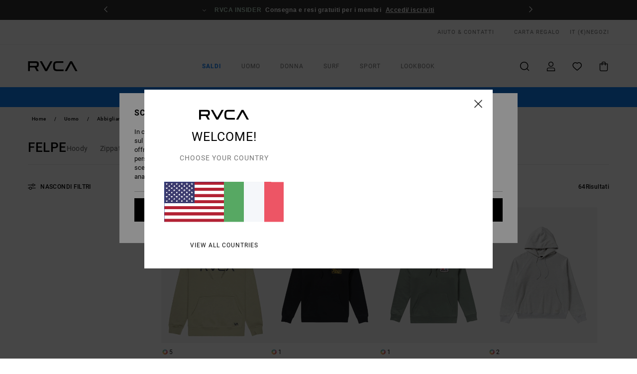

--- FILE ---
content_type: text/html;charset=UTF-8
request_url: https://www.rvca.it/uomo-felpe/
body_size: 56219
content:
<!DOCTYPE html>





<html lang="it" class="no-js rv-theme">





































<head>
    

<link rel="preload" as="font" href="https://cdn.napali.app/fonts/RvcaIcons/RvcaIcons.woff2" type="font/woff2" crossorigin>

<link rel="preload" as="font" href="https://cdn.napali.app/fonts/StyleashGlobal/StyleashGlobal.woff2" type="font/woff2" crossorigin>

<link rel="preload" as="font" href="https://cdn.napali.app/fonts/RobotoCondensed/RobotoCondensed-Regular.woff2" type="font/woff2" crossorigin>

<link rel="preload" as="font" href="https://cdn.napali.app/fonts/roboto/roboto-regular.woff2" type="font/woff2" crossorigin>

<link rel="preload" as="font" href="https://cdn.napali.app/fonts/roboto/roboto-light.woff2" type="font/woff2" crossorigin>

<link rel="preload" as="font" href="https://cdn.napali.app/fonts/roboto/roboto-medium.woff2" type="font/woff2" crossorigin>

<link rel="preload" as="font" href="https://cdn.napali.app/fonts/roboto/roboto-bold.woff2" type="font/woff2" crossorigin>





    <title>Felpe da uomo e felpe con cappuccio o zippate | RVCA</title>
 







































<link rel="apple-touch-icon" sizes="180x180" href="https://www.rvca.it/on/demandware.static/Sites-RV-IT-Site/-/default/dwde8c919b/images/favicons/apple-icon-180x180.png">
<link rel="icon" type="image/png" sizes="32x32" href="https://www.rvca.it/on/demandware.static/Sites-RV-IT-Site/-/default/dw656a761c/images/favicons/favicon-32x32.png">
<link rel="icon" type="image/png" sizes="16x16" href="https://www.rvca.it/on/demandware.static/Sites-RV-IT-Site/-/default/dw904a08bc/images/favicons/favicon-16x16.png">
<link rel="manifest" crossorigin="use-credentials" href="/on/demandware.store/Sites-RV-IT-Site/it_IT/Page-ManifestJson">
<link rel="mask-icon" href="https://www.rvca.it/on/demandware.static/Sites-RV-IT-Site/-/default/dwf097289e/images/favicons/safari-pinned-tab.svg" color="#000000">
<meta name="msapplication-TileColor" content="#ffffff">
<meta name="msapplication-TileImage" content="https://www.rvca.it/on/demandware.static/Sites-RV-IT-Site/-/default/dwa4c102fa/images/favicons/ms-icon-150x150.png">
<meta name="theme-color" content="#ffffff">



<meta name="viewport" content="width=device-width, initial-scale=1, maximum-scale=1.0, user-scalable=no" />


















    

    
        
            <link rel="alternate" hreflang="de-AT" href="https://www.rvca.at/herren-sweatshirts/" />
        
    
        
            <link rel="alternate" hreflang="fr-BE" href="https://www.rvca-store.be/homme-sweatshirts/" />
        
    
        
            <link rel="alternate" hreflang="de-CH" href="https://www.rvca-store.ch/herren-sweatshirts/" />
        
    
        
            <link rel="alternate" hreflang="de-DE" href="https://www.rvca.de/herren-sweatshirts/" />
        
    
        
            <link rel="alternate" hreflang="da-DK" href="https://www.rvca.dk/mens-sweatshirts/" />
        
    
        
            <link rel="alternate" hreflang="es-ES" href="https://www.rvca.es/hombre-sudaderas/" />
        
    
        
            <link rel="alternate" hreflang="fi-FI" href="https://www.rvca.fi/mens-sweatshirts/" />
        
    
        
            <link rel="alternate" hreflang="fr-FR" href="https://www.rvca.fr/homme-sweatshirts/" />
        
    
        
            <link rel="alternate" hreflang="en-GB" href="https://www.rvca.co.uk/mens-sweatshirts/" />
        
    
        
            <link rel="alternate" hreflang="en-IE" href="https://www.rvca.ie/mens-sweatshirts/" />
        
    
        
            <link rel="alternate" hreflang="it-IT" href="https://www.rvca.it/uomo-felpe/" />
        
    
        
            <link rel="alternate" hreflang="lb-LU" href="https://www.rvca.lu/mens-sweatshirts/" />
        
    
        
            <link rel="alternate" hreflang="pt-PT" href="https://www.rvca.pt/homem-sweatshirts/" />
        
    
        
            <link rel="alternate" hreflang="sv-SE" href="https://www.rvca.se/mens-sweatshirts/" />
        
    




    <meta name="description" content="Trova l&rsquo;ispirazione con l&rsquo;ultima collezione di felpe da uomo RVCA. Segui i nostri consigli shopping &amp; lifestyle. Acquista sul sito ufficiale"/>
    



    <meta property="fb:app_id" content="154989654683657"/>





    

    <meta property="og:title" content="Felpe da uomo e felpe con cappuccio o zippate" />
    <meta property="og:description" content="Trova l&rsquo;ispirazione con l&rsquo;ultima collezione di felpe da uomo RVCA. Segui i nostri consigli shopping &amp; lifestyle. Acquista sul sito ufficiale" />
    <meta property="og:image" content="https://images.napali.app/global/rvca-products/all/default/medium-large/23a413550_rvca,f_lkh_frt1.jpg" />
    




<meta http-equiv="content-type" content="text/html; charset=UTF-8" />







    
    
    
    <!--
    xIsPathInfo: /uomo-felpe/
    NonSEOPathInfoPart: /Sites-RV-IT-Site
    NonSEOParametersActive: false
    -->

    
        
        
    





    
    
        <link class="nextlink" rel="next" href="https://www.rvca.it/uomo-felpe/?start=48&amp;sz=48">
    



<script>
    (function(w,d,u){w.readyQ=[];w.bindReadyQ=[];function p(x,y){if(x=="ready"){w.bindReadyQ.push(y);}else{w.readyQ.push(x);}};var a={ready:p,bind:p};w.$=w.jQuery=function(f){if(f===d||f===u){return a}else{p(f)}}})(window,document)
</script>



<script>
    var dw_image_path="https://www.rvca.it/on/demandware.static/Sites-RV-IT-Site/-/it_IT/v1769694354494/images/";
    var dw_css_compiled_path="https://www.rvca.it/on/demandware.static/Sites-RV-IT-Site/-/it_IT/v1769694354494/css/compiled/";
    var dw_css_path="https://www.rvca.it/on/demandware.static/Sites-RV-IT-Site/-/it_IT/v1769694354494/css/";
    var dw_js_path="https://www.rvca.it/on/demandware.static/Sites-RV-IT-Site/-/it_IT/v1769694354494/js/";
    var dw_lib_path="https://www.rvca.it/on/demandware.static/Sites-RV-IT-Site/-/it_IT/v1769694354494/lib/";
    var deffered_css_files= [];
    var deffered_js_files= [];
</script>



<script src="https://www.rvca.it/on/demandware.static/Sites-RV-IT-Site/-/it_IT/v1769694354494/lib/jquery/js/jquery/jquery-1.7.2.min.js"></script>




    <script async src="https://www.google.com/recaptcha/api.js?render=6LfDlYUhAAAAADHc-ScTDJhSMu0UngHnQRCFV887"></script>








    


<link href="https://www.rvca.it/on/demandware.static/Sites-RV-IT-Site/-/it_IT/v1769694354494/css/compiled/style.css" type="text/css" rel="stylesheet" />




<script  type="text/javascript" src="https://www.rvca.it/on/demandware.static/Sites-RV-IT-Site/-/it_IT/v1769694354494/js/global_head.js"></script>




    
    
    
    
    
    
    
    

    



    
    
    
        <script type="text/javascript">
            var utag_core_data = {"customer_groups":["Everyone","Unregistered","Unregistered-vp-excl"],"cart_quantity_array":[],"order_loyalty_or_promocode":[],"order_loyalty_or_promotionID":[],"order_loyalty_or_exp":[],"order_loyalty_or_type":[],"page_categories":["men","clothing","sweatshirts"],"page_en_site_section":"men:clothing:sweatshirts","page_pagename":"men:clothing:sweatshirts:product list","page_type":"category_plp","event_name":"plp_view","product_promotion_id":[],"search_results":"64","site_brand":"rv","site_country":"it","site_currency_code":"EUR","site_language":"it","site_region":"europe","site_type":"ecommerce","visit_authentication_status":"anonymous","page_site_section_new":"men","page_site_section1_new":"clothing","page_site_section2_new":"sweatshirts","page_browsing_category_id":"men_clothing_sweatshirts","product_id":[],"product_qty":[],"product_gross":[],"product_net":[],"product_discount":[],"product_md_displayed":[],"product_material":[],"product_mkd":[],"product_msrp":[],"product_season":[],"product_title":[],"product_category":[],"product_brand":[],"product_gender":[],"product_color":[],"product_size":[],"product_attributes":[],"product_restriction":[],"pdp_product_flag":[],"cart_amount_ttc":"0.00"};
            var htag_data = {"product_attributes":[]};
            var utag_data = typeof utag_data !== 'undefined' ? Object.assign(utag_core_data, utag_data) : utag_core_data;
            var tlm_session = {};
            var tlm_events = {};

            if (typeof res_analytics != 'undefined') {
                if (res_analytics.site_version && typeof utag_data !== 'undefined') {
                    utag_data.site_responsive_version = 'responsive:'+res_analytics.site_version;
                }
            }

            // post page display utag processing
            try {

                if (typeof globalTms !== 'undefined') {
                    globalTms.addPhotoVideo();
                } else {
                    // well, we can wait...
                    document.addEventListener('brd-tms-before-page', function () {
                        globalTms.addPhotoVideo();
                    })
                }

                // category_nb_material
                if ($('#productssearchresult').length) {
                    utag_data.category_nb_material = ''+$('#productssearchresult .isproductgrid .producttile').length;
                }
                //page_filter_criteria
                if (typeof getCurrentRefinements === 'function') {
                    var gtm_curref = getCurrentRefinements();
                    for (i in gtm_curref) {
                        if (typeof (gtm_curref[i]) == 'object') {
                            var _name = gtm_curref[i].name;
                            var _values = gtm_curref[i].values.split("%7C");
                            if (_values.length > 0) {
                                var _final_value = '';
                                for (var j = 0; j < _values.length; j++) {
                                    if (j != 0) _final_value += ';'
                                    _final_value += _values[j];
                                }
                                if (typeof utag_data.page_filter_criteria === 'undefined') utag_data.page_filter_criteria = '';
                                if (utag_data.page_filter_criteria.length > 0) utag_data.page_filter_criteria += "|";
                                utag_data.page_filter_criteria += _name.replace("refinementColor", "color") + ":" + _final_value;
                            }
                        }
                    }
                }
            } catch(e) {/* console.log('tealium: ',e) */}

        </script>
        
    




<script src="//tags.tiqcdn.com/utag/quiksilver/emea-core/prod/utag.sync.js"></script>










<meta http-equiv="X-UA-Compatible" content="IE=edge,chrome=1" />


<script type="text/javascript">//<!--
/* <![CDATA[ (head-active_data.js) */
var dw = (window.dw || {});
dw.ac = {
    _analytics: null,
    _events: [],
    _category: "",
    _searchData: "",
    _anact: "",
    _anact_nohit_tag: "",
    _analytics_enabled: "true",
    _timeZone: "Europe/Paris",
    _capture: function(configs) {
        if (Object.prototype.toString.call(configs) === "[object Array]") {
            configs.forEach(captureObject);
            return;
        }
        dw.ac._events.push(configs);
    },
	capture: function() { 
		dw.ac._capture(arguments);
		// send to CQ as well:
		if (window.CQuotient) {
			window.CQuotient.trackEventsFromAC(arguments);
		}
	},
    EV_PRD_SEARCHHIT: "searchhit",
    EV_PRD_DETAIL: "detail",
    EV_PRD_RECOMMENDATION: "recommendation",
    EV_PRD_SETPRODUCT: "setproduct",
    applyContext: function(context) {
        if (typeof context === "object" && context.hasOwnProperty("category")) {
        	dw.ac._category = context.category;
        }
        if (typeof context === "object" && context.hasOwnProperty("searchData")) {
        	dw.ac._searchData = context.searchData;
        }
    },
    setDWAnalytics: function(analytics) {
        dw.ac._analytics = analytics;
    },
    eventsIsEmpty: function() {
        return 0 == dw.ac._events.length;
    }
};
/* ]]> */
// -->
</script>
<script type="text/javascript">//<!--
/* <![CDATA[ (head-cquotient.js) */
var CQuotient = window.CQuotient = {};
CQuotient.clientId = 'bcxt-RV-IT';
CQuotient.realm = 'BCXT';
CQuotient.siteId = 'RV-IT';
CQuotient.instanceType = 'prd';
CQuotient.locale = 'it_IT';
CQuotient.fbPixelId = '__UNKNOWN__';
CQuotient.activities = [];
CQuotient.cqcid='';
CQuotient.cquid='';
CQuotient.cqeid='';
CQuotient.cqlid='';
CQuotient.apiHost='api.cquotient.com';
/* Turn this on to test against Staging Einstein */
/* CQuotient.useTest= true; */
CQuotient.useTest = ('true' === 'false');
CQuotient.initFromCookies = function () {
	var ca = document.cookie.split(';');
	for(var i=0;i < ca.length;i++) {
	  var c = ca[i];
	  while (c.charAt(0)==' ') c = c.substring(1,c.length);
	  if (c.indexOf('cqcid=') == 0) {
		CQuotient.cqcid=c.substring('cqcid='.length,c.length);
	  } else if (c.indexOf('cquid=') == 0) {
		  var value = c.substring('cquid='.length,c.length);
		  if (value) {
		  	var split_value = value.split("|", 3);
		  	if (split_value.length > 0) {
			  CQuotient.cquid=split_value[0];
		  	}
		  	if (split_value.length > 1) {
			  CQuotient.cqeid=split_value[1];
		  	}
		  	if (split_value.length > 2) {
			  CQuotient.cqlid=split_value[2];
		  	}
		  }
	  }
	}
}
CQuotient.getCQCookieId = function () {
	if(window.CQuotient.cqcid == '')
		window.CQuotient.initFromCookies();
	return window.CQuotient.cqcid;
};
CQuotient.getCQUserId = function () {
	if(window.CQuotient.cquid == '')
		window.CQuotient.initFromCookies();
	return window.CQuotient.cquid;
};
CQuotient.getCQHashedEmail = function () {
	if(window.CQuotient.cqeid == '')
		window.CQuotient.initFromCookies();
	return window.CQuotient.cqeid;
};
CQuotient.getCQHashedLogin = function () {
	if(window.CQuotient.cqlid == '')
		window.CQuotient.initFromCookies();
	return window.CQuotient.cqlid;
};
CQuotient.trackEventsFromAC = function (/* Object or Array */ events) {
try {
	if (Object.prototype.toString.call(events) === "[object Array]") {
		events.forEach(_trackASingleCQEvent);
	} else {
		CQuotient._trackASingleCQEvent(events);
	}
} catch(err) {}
};
CQuotient._trackASingleCQEvent = function ( /* Object */ event) {
	if (event && event.id) {
		if (event.type === dw.ac.EV_PRD_DETAIL) {
			CQuotient.trackViewProduct( {id:'', alt_id: event.id, type: 'raw_sku'} );
		} // not handling the other dw.ac.* events currently
	}
};
CQuotient.trackViewProduct = function(/* Object */ cqParamData){
	var cq_params = {};
	cq_params.cookieId = CQuotient.getCQCookieId();
	cq_params.userId = CQuotient.getCQUserId();
	cq_params.emailId = CQuotient.getCQHashedEmail();
	cq_params.loginId = CQuotient.getCQHashedLogin();
	cq_params.product = cqParamData.product;
	cq_params.realm = cqParamData.realm;
	cq_params.siteId = cqParamData.siteId;
	cq_params.instanceType = cqParamData.instanceType;
	cq_params.locale = CQuotient.locale;
	
	if(CQuotient.sendActivity) {
		CQuotient.sendActivity(CQuotient.clientId, 'viewProduct', cq_params);
	} else {
		CQuotient.activities.push({activityType: 'viewProduct', parameters: cq_params});
	}
};
/* ]]> */
// -->
</script>
<!-- Demandware Apple Pay -->

<style type="text/css">ISAPPLEPAY{display:inline}.dw-apple-pay-button,.dw-apple-pay-button:hover,.dw-apple-pay-button:active{background-color:black;background-image:-webkit-named-image(apple-pay-logo-white);background-position:50% 50%;background-repeat:no-repeat;background-size:75% 60%;border-radius:5px;border:1px solid black;box-sizing:border-box;margin:5px auto;min-height:30px;min-width:100px;padding:0}
.dw-apple-pay-button:after{content:'Apple Pay';visibility:hidden}.dw-apple-pay-button.dw-apple-pay-logo-white{background-color:white;border-color:white;background-image:-webkit-named-image(apple-pay-logo-black);color:black}.dw-apple-pay-button.dw-apple-pay-logo-white.dw-apple-pay-border{border-color:black}</style>




    

    
        
    
    
    
    <link rel="canonical" href="https://www.rvca.it/uomo-felpe/" />

    

    
    


    


</head>


<body class="pt_productsearchresult   ">
    <div class="page-content ">
        
    <script>
	var tlm_account = 'quiksilver'
    	,tlm_profile = 'emea-core'
    	,tlm_env = 'prod'
    	,tlm_url = '//tags.tiqcdn.com/utag/'+tlm_account+'/'+tlm_profile+'/'+tlm_env+'/utag.js'
    	,gtms_url = 'https://www.rvca.it/on/demandware.static/Sites-RV-IT-Site/-/it_IT/v1769694354494/js/globalTms.js'
    	,loadGlobalTms = function(){
    		a=gtms_url;b=document;c='script';d=b.createElement(c);
    		d.src=a;d.type='text/java'+c;d.async=1;
    		a=b.getElementsByTagName(c)[0];a.parentNode.insertBefore(d,a);
   		}
   		;
	
	(function(a,b,c,d){
    a=tlm_url;b=document;c='script';d=b.createElement(c);
    d.onload=loadGlobalTms();d.src=a;d.type='text/java'+c;d.async=1;
    a=b.getElementsByTagName(c)[0];a.parentNode.insertBefore(d,a);
   	})();
</script>




        



        
        


<a tabindex="1" id="" class="screen-reader-text" href="#productresultarea">Salta alla selezione di griglie dei prodotti</a>

        



        <header class="r-h-container" id="top-header">
    






<link rel="preload" href="//cdn.napali.app/static/RV/default/category-assets/experiences/recurring/ticker/css/r-bo-ticker.min.css" as="style" onload="this.onload=null;this.rel='stylesheet'">
<noscript>
    <link rel="stylesheet" href="//cdn.napali.app/static/RV/default/category-assets/experiences/recurring/ticker/css/r-bo-ticker.min.css">
</noscript>
<script async defer src="//cdn.napali.app/static/RV/default/category-assets/experiences/recurring/ticker/js/r-bo-ticker.min.js"></script>



<div id="r-bo-ticker-top-container">
    <article class="r-bo-ticker">
        <div class="header_background"></div>
        <div class="opacity_filter"></div>
        <div class="r-bo-ticker-container">
            <div class="slides-container my-unslider--ticker" id="slider">
                <ul>
                    
	 


	



    <div class="slot-item slot-item-ticker-header" data-sid="ticker-header">
        
            
            





    
	
	<div class="contentasset addimgalt contentasset-ticker-header-op-2" data-cid="ticker-header-op-2" data-content-title="Giveaway">
		<!-- dwMarker="content" dwContentID="290cc0ea04feb40c5d11efe984" -->
		
			<li class="content">
    <div class="content-container">
        <div class="content-left" data-description="Entra%20nel%20mondo%20RVCA%20%E2%80%94%20vinci%201%20anno%20di%20T-shirt%20RVCA%20e%20rappresenta%20un%20brand%20che%20celebra%20artisti%2C%20atleti%2C%20sottoculture%20e%20la%20vera%20espressione%20creativa.">
            <!-- <span class="arrow-down"></span> -->
            <span class="icon-ico_arrow_down arrow-down"></span>
            <span class="emoji"></span>
            <h4 class="title" style="color: #ed8be8" data-color="#ed8be8">CONCORSO</h4>
            <p class="sub-title">Vinci T-shirt per un anno.</p>
        </div>
        
            
                <a class="cta" href="https://www.rvca.it/contest-1/#?intcmp=rvca_ticker-giveaway_winayearoftees2026">Iscriviti subito</a>
            
        
    </div>
</li>
		
	</div>


        
            
            





    
	
	<div class="contentasset addimgalt contentasset-ticker-header-everyone-shipping" data-cid="ticker-header-everyone-shipping" data-content-title="Free shipping &amp; returns for everyone - RVCA insider">
		<!-- dwMarker="content" dwContentID="d2b93eed8cb78bf61c9d1860e0" -->
		
			<li class="content">
    <div class="content-container">
        <div class="content-left" data-description="Consegna%20standard%2C%20punto%20di%20ritiro%20in%20negozio.%20Gratuita%20per%20i%20soci.%0A%3Cbr%3E%3Cbr%3E%0AConsegna%20standard%2C%20punto%20di%20ritiro%20in%20negozio.%20Gratuita%20per%20i%20soci.">
            <!-- <span class="arrow-down"></span> -->
            <span class="icon-ico_arrow_down arrow-down"></span>
            <span class="emoji"></span>
            <h4 class="title" style="color: #b8d6c5" data-color="#b8d6c5">RVCA INSIDER</h4>
            <p class="sub-title">Consegna e resi gratuiti per i membri</p>
        </div>
        
            
                <span class="cta login-register-popup-link widget_tms" data-eventmediacontext="header-ticker-register" data-link_data="header-ticker-register" data-link_event="event_media">Accedi/ iscriviti</span>
            
        
    </div>
</li>
		
	</div>


        
    </div>
 
	
                </ul>
                <div class="slides-container-arrow-shadow-left"></div>
                <div class="slides-container-arrow-shadow-right"></div>
                <div class="slides-container-arrow-left"><span class="icon-ico_arrow_left"></span></div>
                <div class="slides-container-arrow-right"><span class="icon-ico_arrow_right"></span></div>
            </div>
        </div>
        <div class="info-panel" style="display: none;">
            <ul class="info-panel-content"></ul>
            <div class="close"></div>
        </div>
    </article>
</div>

    <div class="r-th-container">
        <div class="r-th-content">
            <div class="r-th-menu-links r-th-menu-links-left">
                
	 


	



    <div class="slot-item slot-item-top-header-link1" data-sid="top-header-link1">
        
            
            





    
	
	<div class="contentasset addimgalt contentasset-header_helpcontact" data-cid="header_helpcontact" data-content-title="header_helpcontact">
		<!-- dwMarker="content" dwContentID="9a6693279a951f769dc6fb63b4" -->
		
			<button class="r-bh-panel-action r-th-help" aria-haspopup="true" data-title="Aiuto & Contatti" title="Aiuto & Contatti"
                aria-label="Aiuto & Contatti">
AIUTO & CONTATTI
 </button>
		
	</div>


        
    </div>
 
	
                
	 


	


    
        <a href="https://www.rvca.it/gift-card-landing.html" style="margin-left: 4rem;">Carta Regalo</a>
    
 
	
                
	 

	

                

<div class="r-country-selector-wrapper">
    <div class="r-country-selector-inner">
        <span class="r-bh-panel-action r-th-country-selector-popup" data-template-title="Seleziona la tua regione" aria-haspopup="true" data-title="Preferenze geografiche e linguistiche" title="Preferenze geografiche e linguistiche" aria-label="Preferenze geografiche e linguistiche">
            IT
            (&euro;)
        </span>

        <div class="r-country-selector-template"></div>
    </div>
</div>

            </div>

            <div class="r-th-menu-links r-th-menu-links-right">
                
	 


	


    
        <span data-href="https://www.rvca.it/stores" class="href-js obflk">Negozi</span>
    
 
	
                
	 

	
                
	 

	
            </div>
        </div>
    </div>

    <div class="r-bh-container">
        <div class="r-bh-content">
            







































<div class="r-bh-logo RV">
    <span data-href="https://www.rvca.it/" class="obflk href-js" title="RVCA" aria-label="RVCA">
        <!-- aid: header-logo -->









    
	
	<div class="contentasset addimgalt contentasset-header-logo" data-cid="header-logo" data-content-title="header-logo">
		<!-- dwMarker="content" dwContentID="df4d0d77e983f5aa2bbddc5acc" -->
		
			<p><img alt="" src="https://www.rvca.it/on/demandware.static/-/Sites-RV-FR-Library/it_IT/v1769694354494/header/rvca-logo.svg" width="93" /></p>
		
	</div>


<!-- end: header-logo -->

    </span>
</div>

<div class="r-bh-nav">
    <div class="r-bh-nav-open">
        <button class="r-bh-btn r-bh-navbtn"></button>
    </div>

    <div class="r-bh-slide">
        <div class="r-bh-nav-close">
            <button class="r-bh-btn r-bh-navbtn"></button>
        </div>

        <div class="r-bh-nav-current-state">
            <span class="r-bh-nav-current-category"></span>
        </div>

        <div class="r-bh-searchcontainer">
    <form role="search" action="/search" name="einsteinSearch" class="ajaxSubmit">
        
        <div class="r-bh-search--input-container">
            <input class="r-bh-search--input" name="r-bh-search--input" type="text" autocomplete="off" aria-label="Cerca" aria-expanded="true" placeholder="Cerca">
            <div class="r-bh-search--input-reset">Reimposta</div>
            <div class="r-bh-search--input-close"></div>
        </div>
    </form>
</div>

        <div class="r-bh-menu">
            <nav class="r-bh-menu-scrollbar">
                
                    <ul class="r-bh-navitems r-bh-navlevel1 r-bh-translate-0">
                        
                            

                            <li class="r-bh-navitem">
                                
                                    <a href="https://www.rvca.it/saldi/" class="r-bh-navlink r-bh-navfold r-bh-navlinklevel1" aria-haspopup="true" aria-expanded="false" target="_self" aria-controls="aria-control-sale">
                                        Saldi
                                    </a>
                                

                                






  



    <div class="r-bh-navitems r-bh-navlevel2" aria-hidden="true" id="aria-control-sale">

        
        

        

            

            

            

                

                <ul class="r-bh-column">
                    <li class="r-bh-navitem" data-test="8" data-retest="17">
                        
                            <a href="https://www.rvca.it/saldi-uomo/" class="r-bh-navlink r-bh-navfold" aria-haspopup="true" aria-expanded="false" aria-controls="aria-control-sale_men">
                                Saldi Uomo
                            </a>
                        

                        <div class="r-bh-navitems r-bh-navlevel3" aria-hidden="true" id="aria-control-sale_men">
                            <ul class="r-bh-navitems-group">
                                
                                    <li class="r-bh-navitem">

                                        

                                        
                                            <a href="https://www.rvca.it/saldi-uomo/" class="r-bh-navlink  r-bh-navlink--viewall " aria-haspopup="false" aria-expanded="false" aria-controls="aria-control-sale_men_all">
                                                Visualizza tutto
                                            </a>
                                        
                                    </li>
                                
                                    <li class="r-bh-navitem">

                                        

                                        
                                            <a href="https://www.rvca.it/saldi-uomo-t-shirt/" class="r-bh-navlink  " aria-haspopup="false" aria-expanded="false" aria-controls="aria-control-sale_men_tshirts">
                                                Magliette
                                            </a>
                                        
                                    </li>
                                
                                    <li class="r-bh-navitem">

                                        

                                        
                                            <a href="https://www.rvca.it/saldi-uomo-camicie/" class="r-bh-navlink  " aria-haspopup="false" aria-expanded="false" aria-controls="aria-control-sale_men_shirts">
                                                Camicie
                                            </a>
                                        
                                    </li>
                                
                                    <li class="r-bh-navitem">

                                        

                                        
                                            <a href="https://www.rvca.it/saldi-uomo-board-short/" class="r-bh-navlink  " aria-haspopup="false" aria-expanded="false" aria-controls="aria-control-sale_men_boardshorts">
                                                Bermuda / Boardshort
                                            </a>
                                        
                                    </li>
                                
                                    <li class="r-bh-navitem">

                                        

                                        
                                            <a href="https://www.rvca.it/saldi-uomo-felpe/" class="r-bh-navlink  " aria-haspopup="false" aria-expanded="false" aria-controls="aria-control-sale_men_sweatshirts">
                                                Hoody / Felpe
                                            </a>
                                        
                                    </li>
                                
                                    <li class="r-bh-navitem">

                                        

                                        
                                            <a href="https://www.rvca.it/saldi-uomo-pantaloni/" class="r-bh-navlink  " aria-haspopup="false" aria-expanded="false" aria-controls="aria-control-sale_men_pants">
                                                Pantaloni / Denim
                                            </a>
                                        
                                    </li>
                                
                                    <li class="r-bh-navitem">

                                        

                                        
                                            <a href="https://www.rvca.it/saldi-uomo-giacche/" class="r-bh-navlink  " aria-haspopup="false" aria-expanded="false" aria-controls="aria-control-sale_men_jackets">
                                                Giacche
                                            </a>
                                        
                                    </li>
                                
                                    <li class="r-bh-navitem">

                                        

                                        
                                            <a href="https://www.rvca.it/saldi-uomo-accessori/" class="r-bh-navlink  " aria-haspopup="false" aria-expanded="false" aria-controls="aria-control-sale_men_accessories">
                                                Accessori
                                            </a>
                                        
                                    </li>
                                
                            </ul>
                        </div>
                    </li>
                </ul>

            

                

                <ul class="r-bh-column">
                    <li class="r-bh-navitem" data-test="8" data-retest="17">
                        
                            <a href="https://www.rvca.it/saldi-donna/" class="r-bh-navlink r-bh-navfold" aria-haspopup="true" aria-expanded="false" aria-controls="aria-control-sale_women">
                                Saldi Donna
                            </a>
                        

                        <div class="r-bh-navitems r-bh-navlevel3" aria-hidden="true" id="aria-control-sale_women">
                            <ul class="r-bh-navitems-group">
                                
                                    <li class="r-bh-navitem">

                                        

                                        
                                            <a href="https://www.rvca.it/saldi-donna/" class="r-bh-navlink  r-bh-navlink--viewall " aria-haspopup="false" aria-expanded="false" aria-controls="aria-control-sale_women_all">
                                                Visualizza tutto
                                            </a>
                                        
                                    </li>
                                
                                    <li class="r-bh-navitem">

                                        

                                        
                                            <a href="https://www.rvca.it/saldi-donna-tops/" class="r-bh-navlink  " aria-haspopup="false" aria-expanded="false" aria-controls="aria-control-sale_women_tops">
                                                Top / Magliette
                                            </a>
                                        
                                    </li>
                                
                                    <li class="r-bh-navitem">

                                        

                                        
                                            <a href="https://www.rvca.it/saldi-donna-vestiti/" class="r-bh-navlink  " aria-haspopup="false" aria-expanded="false" aria-controls="aria-control-sale_women_dresses">
                                                Abiti
                                            </a>
                                        
                                    </li>
                                
                                    <li class="r-bh-navitem">

                                        

                                        
                                            <a href="https://www.rvca.it/saldi-donna-swimwear/" class="r-bh-navlink  " aria-haspopup="false" aria-expanded="false" aria-controls="aria-control-sale_women_swim">
                                                Swimwear
                                            </a>
                                        
                                    </li>
                                
                                    <li class="r-bh-navitem">

                                        

                                        
                                            <a href="https://www.rvca.it/saldi-donna-felpe/" class="r-bh-navlink  " aria-haspopup="false" aria-expanded="false" aria-controls="aria-control-sale_women_sweatshirts">
                                                Hoody / Felpe / Sweater
                                            </a>
                                        
                                    </li>
                                
                                    <li class="r-bh-navitem">

                                        

                                        
                                            <a href="https://www.rvca.it/saldi-donna-pantaloni-1/" class="r-bh-navlink  " aria-haspopup="false" aria-expanded="false" aria-controls="aria-control-sale_women_bottoms">
                                                Pantaloni
                                            </a>
                                        
                                    </li>
                                
                                    <li class="r-bh-navitem">

                                        

                                        
                                            <a href="https://www.rvca.it/saldi-donna-giacche/" class="r-bh-navlink  " aria-haspopup="false" aria-expanded="false" aria-controls="aria-control-sale_women_jackets">
                                                Giacche e cappotti
                                            </a>
                                        
                                    </li>
                                
                                    <li class="r-bh-navitem">

                                        

                                        
                                            <a href="https://www.rvca.it/saldi-donna-accessori/" class="r-bh-navlink  " aria-haspopup="false" aria-expanded="false" aria-controls="aria-control-sale_women_accessories">
                                                Accessori
                                            </a>
                                        
                                    </li>
                                
                            </ul>
                        </div>
                    </li>
                </ul>

            

                

                <ul class="r-bh-column">
                    <li class="r-bh-navitem" data-test="5" data-retest="17">
                        
                            <a href="https://www.rvca.it/saldi-sport/" class="r-bh-navlink r-bh-navfold" aria-haspopup="true" aria-expanded="false" aria-controls="aria-control-sale_sport">
                                Saldi Sport
                            </a>
                        

                        <div class="r-bh-navitems r-bh-navlevel3" aria-hidden="true" id="aria-control-sale_sport">
                            <ul class="r-bh-navitems-group">
                                
                                    <li class="r-bh-navitem">

                                        

                                        
                                            <a href="https://www.rvca.it/saldi-sport-uomo-tops/" class="r-bh-navlink  " aria-haspopup="false" aria-expanded="false" aria-controls="aria-control-sale_sport_men-tops">
                                                Tops Sport Uomo
                                            </a>
                                        
                                    </li>
                                
                                    <li class="r-bh-navitem">

                                        

                                        
                                            <a href="https://www.rvca.it/saldi-sport-uomo-bottoms/" class="r-bh-navlink  " aria-haspopup="false" aria-expanded="false" aria-controls="aria-control-sale_sport_men-bottoms">
                                                Pantaloni e Shorts
                                            </a>
                                        
                                    </li>
                                
                                    <li class="r-bh-navitem">

                                        

                                        
                                            <a href="https://www.rvca.it/saldi-sport-donna-tops/" class="r-bh-navlink  " aria-haspopup="false" aria-expanded="false" aria-controls="aria-control-sale_sport_women-tops">
                                                Tops Sport Donna
                                            </a>
                                        
                                    </li>
                                
                                    <li class="r-bh-navitem">

                                        

                                        
                                            <a href="https://www.rvca.it/saldi-sport-donna-bottoms/" class="r-bh-navlink  " aria-haspopup="false" aria-expanded="false" aria-controls="aria-control-sale_sport_women-bottoms">
                                                Pantaloni sportivi Donna
                                            </a>
                                        
                                    </li>
                                
                                    <li class="r-bh-navitem">

                                        

                                        
                                            <a href="https://www.rvca.it/saldi-sport-tutti/" class="r-bh-navlink  r-bh-navlink--viewall " aria-haspopup="false" aria-expanded="false" aria-controls="aria-control-sale_sport_all">
                                                Visualizza tutto
                                            </a>
                                        
                                    </li>
                                
                            </ul>
                        </div>
                    </li>
                </ul>

            

        

        
        
    </div>


                            </li>
                        
                            

                            <li class="r-bh-navitem">
                                
                                    <a href="https://www.rvca.it/uomo/" class="r-bh-navlink r-bh-navfold r-bh-navlinklevel1" aria-haspopup="true" aria-expanded="false" target="_self" aria-controls="aria-control-men">
                                        Uomo
                                    </a>
                                

                                






  



    <div class="r-bh-navitems r-bh-navlevel2" aria-hidden="true" id="aria-control-men">

        
        

        

            

            
                <ul class="r-bh-column custom">
                    
                        <li class="r-bh-navitem">
                            
                                <a href="https://www.rvca.it/uomo-collezione-new/"
                                   class="r-bh-navlink"
                                   aria-haspopup="false" aria-expanded="false" aria-controls="aria-control-men_alt-sl1">
                                    Nuovi arrivi
                                </a>
                            
                        </li>
                    
                        <li class="r-bh-navitem">
                            
                                <a href="https://www.rvca.it/surf/"
                                   class="r-bh-navlink"
                                   aria-haspopup="false" aria-expanded="false" aria-controls="aria-control-men_alt-sl3">
                                    Surf
                                </a>
                            
                        </li>
                    
                        <li class="r-bh-navitem">
                            
                                <a href="https://www.rvca.it/offerte-uomo/"
                                   class="r-bh-navlink"
                                   aria-haspopup="false" aria-expanded="false" aria-controls="aria-control-men_alt-sl5">
                                    Offerte
                                </a>
                            
                        </li>
                    
                </ul>
            

            

                

                <ul class="r-bh-column">
                    <li class="r-bh-navitem" data-test="10" data-retest="17">
                        
                            <a href="https://www.rvca.it/uomo-abbigliamento/" class="r-bh-navlink r-bh-navfold" aria-haspopup="true" aria-expanded="false" aria-controls="aria-control-men_clothing">
                                Abbigliamento
                            </a>
                        

                        <div class="r-bh-navitems r-bh-navlevel3" aria-hidden="true" id="aria-control-men_clothing">
                            <ul class="r-bh-navitems-group">
                                
                                    <li class="r-bh-navitem">

                                        

                                        
                                            <a href="https://www.rvca.it/uomo-abbigliamento/" class="r-bh-navlink  r-bh-navlink--viewall " aria-haspopup="false" aria-expanded="false" aria-controls="aria-control-men_clothing_all">
                                                Vedi Tutto
                                            </a>
                                        
                                    </li>
                                
                                    <li class="r-bh-navitem">

                                        

                                        
                                            <a href="https://www.rvca.it/uomo-giacche/" class="r-bh-navlink  " aria-haspopup="false" aria-expanded="false" aria-controls="aria-control-men_clothing_jackets">
                                                Giacche
                                            </a>
                                        
                                    </li>
                                
                                    <li class="r-bh-navitem">

                                        

                                        
                                            <a href="https://www.rvca.it/uomo-felpe/" class="r-bh-navlink  r-bh-navfold" aria-haspopup="true" aria-expanded="false" aria-controls="aria-control-men_clothing_sweatshirts">
                                                Felpe
                                            </a>
                                        
                                    </li>
                                
                                    <li class="r-bh-navitem">

                                        

                                        
                                            <a href="https://www.rvca.it/uomo-jeans/" class="r-bh-navlink  r-bh-navfold" aria-haspopup="true" aria-expanded="false" aria-controls="aria-control-men_clothing_jeans">
                                                Jeans
                                            </a>
                                        
                                    </li>
                                
                                    <li class="r-bh-navitem">

                                        

                                        
                                            <a href="https://www.rvca.it/uomo-pantaloni/" class="r-bh-navlink  r-bh-navfold" aria-haspopup="true" aria-expanded="false" aria-controls="aria-control-men_clothing_pants">
                                                Pantaloni
                                            </a>
                                        
                                    </li>
                                
                                    <li class="r-bh-navitem">

                                        

                                        
                                            <a href="https://www.rvca.it/uomo-camicie/" class="r-bh-navlink  r-bh-navfold" aria-haspopup="true" aria-expanded="false" aria-controls="aria-control-men_clothing_shirts">
                                                Camicie
                                            </a>
                                        
                                    </li>
                                
                                    <li class="r-bh-navitem">

                                        

                                        
                                            <a href="https://www.rvca.it/uomo-t-shirt/" class="r-bh-navlink  " aria-haspopup="false" aria-expanded="false" aria-controls="aria-control-men_clothing_alt1">
                                                T-Shirts
                                            </a>
                                        
                                    </li>
                                
                                    <li class="r-bh-navitem">

                                        

                                        
                                            <a href="https://www.rvca.it/uomo-short/" class="r-bh-navlink  r-bh-navfold" aria-haspopup="true" aria-expanded="false" aria-controls="aria-control-men_clothing_shorts">
                                                Short
                                            </a>
                                        
                                    </li>
                                
                                    <li class="r-bh-navitem">

                                        

                                        
                                            <a href="https://www.rvca.it/sport-uomo-pantaloncini/" class="r-bh-navlink  " aria-haspopup="false" aria-expanded="false" aria-controls="aria-control-men_clothing_alt2">
                                                Pantaloncini Sportivi
                                            </a>
                                        
                                    </li>
                                
                                    <li class="r-bh-navitem">

                                        

                                        
                                            <a href="https://www.rvca.it/uomo-board-short/" class="r-bh-navlink  " aria-haspopup="false" aria-expanded="false" aria-controls="aria-control-men_clothing_alt3">
                                                Boardshort
                                            </a>
                                        
                                    </li>
                                
                            </ul>
                        </div>
                    </li>
                </ul>

            

                

                <ul class="r-bh-column">
                    <li class="r-bh-navitem" data-test="7" data-retest="17">
                        
                            <a href="https://www.rvca.it/uomo-t-shirt/" class="r-bh-navlink r-bh-navfold" aria-haspopup="true" aria-expanded="false" aria-controls="aria-control-men_clothing_tshirts">
                                T-shirt
                            </a>
                        

                        <div class="r-bh-navitems r-bh-navlevel3" aria-hidden="true" id="aria-control-men_clothing_tshirts">
                            <ul class="r-bh-navitems-group">
                                
                                    <li class="r-bh-navitem">

                                        

                                        
                                            <a href="https://www.rvca.it/uomo-t-shirt/" class="r-bh-navlink  r-bh-navlink--viewall " aria-haspopup="false" aria-expanded="false" aria-controls="aria-control-men_clothing_tshirts_all">
                                                Visualizza tutto
                                            </a>
                                        
                                    </li>
                                
                                    <li class="r-bh-navitem">

                                        

                                        
                                            <a href="https://www.rvca.it/uomo-canotte/" class="r-bh-navlink  " aria-haspopup="false" aria-expanded="false" aria-controls="aria-control-men_clothing_tshirts_tanks">
                                                Canotte
                                            </a>
                                        
                                    </li>
                                
                                    <li class="r-bh-navitem">

                                        

                                        
                                            <a href="https://www.rvca.it/uomo-t-shirt-maniche-corte/" class="r-bh-navlink  " aria-haspopup="false" aria-expanded="false" aria-controls="aria-control-men_clothing_tshirts_short-sleeves">
                                                Maniche corte
                                            </a>
                                        
                                    </li>
                                
                                    <li class="r-bh-navitem">

                                        

                                        
                                            <a href="https://www.rvca.it/uomo-t-shirt-maniche-lunghe/" class="r-bh-navlink  " aria-haspopup="false" aria-expanded="false" aria-controls="aria-control-men_clothing_tshirts_long-sleeves">
                                                Maniche lunghe
                                            </a>
                                        
                                    </li>
                                
                                    <li class="r-bh-navitem">

                                        

                                        
                                            <a href="https://www.rvca.it/sport-uomo-t-shirt/" class="r-bh-navlink  " aria-haspopup="false" aria-expanded="false" aria-controls="aria-control-men_clothing_tshirts_alt1">
                                                Magliette Sportive
                                            </a>
                                        
                                    </li>
                                
                                    <li class="r-bh-navitem">

                                        

                                        
                                            <a href="https://www.rvca.it/uomo-t-shirt-stampa/" class="r-bh-navlink  " aria-haspopup="false" aria-expanded="false" aria-controls="aria-control-men_clothing_tshirts_print">
                                                Art
                                            </a>
                                        
                                    </li>
                                
                                    <li class="r-bh-navitem">

                                        

                                        
                                            <a href="https://www.rvca.it/uomo-t-shirt-logo/" class="r-bh-navlink  " aria-haspopup="false" aria-expanded="false" aria-controls="aria-control-men_clothing_tshirts_logo">
                                                Magliette con logo
                                            </a>
                                        
                                    </li>
                                
                            </ul>
                        </div>
                    </li>
                </ul>

            

                

                <ul class="r-bh-column">
                    <li class="r-bh-navitem" data-test="5" data-retest="17">
                        
                            <a href="https://www.rvca.it/uomo-accessori/" class="r-bh-navlink r-bh-navfold" aria-haspopup="true" aria-expanded="false" aria-controls="aria-control-men_accessories">
                                Accessori
                            </a>
                        

                        <div class="r-bh-navitems r-bh-navlevel3" aria-hidden="true" id="aria-control-men_accessories">
                            <ul class="r-bh-navitems-group">
                                
                                    <li class="r-bh-navitem">

                                        

                                        
                                            <a href="https://www.rvca.it/uomo-accessori/" class="r-bh-navlink  r-bh-navlink--viewall " aria-haspopup="false" aria-expanded="false" aria-controls="aria-control-men_accessories_all">
                                                Vedi Tutto
                                            </a>
                                        
                                    </li>
                                
                                    <li class="r-bh-navitem">

                                        

                                        
                                            <a href="https://www.rvca.it/uomo-borse/" class="r-bh-navlink  " aria-haspopup="false" aria-expanded="false" aria-controls="aria-control-men_accessories_bags">
                                                Borse &amp; Zaini
                                            </a>
                                        
                                    </li>
                                
                                    <li class="r-bh-navitem">

                                        

                                        
                                            <a href="https://www.rvca.it/uomo-berretto/" class="r-bh-navlink  " aria-haspopup="false" aria-expanded="false" aria-controls="aria-control-men_accessories_beanies">
                                                Berretti
                                            </a>
                                        
                                    </li>
                                
                                    <li class="r-bh-navitem">

                                        

                                        
                                            <a href="https://www.rvca.it/uomo-cappellini/" class="r-bh-navlink  " aria-haspopup="false" aria-expanded="false" aria-controls="aria-control-men_accessories_hats">
                                                Cappelli e berretti
                                            </a>
                                        
                                    </li>
                                
                                    <li class="r-bh-navitem">

                                        

                                        
                                            <a href="https://www.rvca.it/uomo-accessori-altri/" class="r-bh-navlink  " aria-haspopup="false" aria-expanded="false" aria-controls="aria-control-men_accessories_misc">
                                                Altri Accessori
                                            </a>
                                        
                                    </li>
                                
                            </ul>
                        </div>
                    </li>
                </ul>

            

                

                <ul class="r-bh-column">
                    <li class="r-bh-navitem" data-test="6" data-retest="17">
                        
                            <a href="https://www.rvca.it/uomo-collezioni/" class="r-bh-navlink r-bh-navfold" aria-haspopup="true" aria-expanded="false" aria-controls="aria-control-men_collection">
                                Collezioni
                            </a>
                        

                        <div class="r-bh-navitems r-bh-navlevel3" aria-hidden="true" id="aria-control-men_collection">
                            <ul class="r-bh-navitems-group">
                                
                                    <li class="r-bh-navitem">

                                        

                                        
                                            <a href="https://www.rvca.it/uomo-collezioni/" class="r-bh-navlink  r-bh-navlink--viewall " aria-haspopup="false" aria-expanded="false" aria-controls="aria-control-men_collection_all">
                                                Vedi Tutto
                                            </a>
                                        
                                    </li>
                                
                                    <li class="r-bh-navitem">

                                        

                                        
                                            <a href="https://www.rvca.it/uomo-collezione-new/" class="r-bh-navlink  " aria-haspopup="false" aria-expanded="false" aria-controls="aria-control-men_collection_new">
                                                Nuova collezione
                                            </a>
                                        
                                    </li>
                                
                                    <li class="r-bh-navitem">

                                        

                                        
                                            <a href="https://www.rvca.it/uomo-collezione-tarot-series/" class="r-bh-navlink  " aria-haspopup="false" aria-expanded="false" aria-controls="aria-control-men_collection_tarot-series">
                                                Tarot Series
                                            </a>
                                        
                                    </li>
                                
                                    <li class="r-bh-navitem">

                                        

                                        
                                            <a href="https://www.rvca.it/uomo-collezione-essentials/" class="r-bh-navlink  " aria-haspopup="false" aria-expanded="false" aria-controls="aria-control-men_collection_recession">
                                                Dayshift - Essentials
                                            </a>
                                        
                                    </li>
                                
                                    <li class="r-bh-navitem">

                                        

                                        
                                            <a href="https://www.rvca.it/uomo-collezione-muhammad-ali/" class="r-bh-navlink  " aria-haspopup="false" aria-expanded="false" aria-controls="aria-control-men_collection_muhammad-ali">
                                                Muhammad Ali
                                            </a>
                                        
                                    </li>
                                
                                    <li class="r-bh-navitem">

                                        

                                        
                                            <a href="https://www.rvca.it/uomo-collezione-kevin-spanky/" class="r-bh-navlink  " aria-haspopup="false" aria-expanded="false" aria-controls="aria-control-men_collection_kevin-spanky">
                                                Kevin Spanky
                                            </a>
                                        
                                    </li>
                                
                            </ul>
                        </div>
                    </li>
                </ul>

            

        

        
        
            <div class="r-bh-column-hl">
                <div class="r-bh-column-hl-image">
                    <p><a href="https://www.rvca.it/uomo-collezione-new/#?intcmp=rvca-header-menu-men"><img alt="" loading="lazy" src="https://www.rvca.it/on/demandware.static/-/Sites-RV-FR-Library/it_IT/v1769694354494/mega-menu/headermenu-highlight/261_RVCA_Spring_Men_Headermenu.jpg" title="" /></a></p>

<p><u><strong><a href="https://www.rvca.it/uomo-collezione-new/#?intcmp=rvca-header-menu-men-cta"><span style="color:#000000;">Scopri I Nuovi Arrivi >> </span></a></strong></u></p>
                </div>
            </div>
        
    </div>


                            </li>
                        
                            

                            <li class="r-bh-navitem">
                                
                                    <a href="https://www.rvca.it/donna/" class="r-bh-navlink r-bh-navfold r-bh-navlinklevel1" aria-haspopup="true" aria-expanded="false" target="_self" aria-controls="aria-control-women">
                                        Donna
                                    </a>
                                

                                






  



    <div class="r-bh-navitems r-bh-navlevel2" aria-hidden="true" id="aria-control-women">

        
        

        

            

            
                <ul class="r-bh-column custom">
                    
                        <li class="r-bh-navitem">
                            
                                <a href="https://www.rvca.it/donna-collezione-novita/"
                                   class="r-bh-navlink"
                                   aria-haspopup="false" aria-expanded="false" aria-controls="aria-control-women_alt-sl1">
                                    Nuovi arrivi
                                </a>
                            
                        </li>
                    
                        <li class="r-bh-navitem">
                            
                                <a href="https://www.rvca.it/offerte-donna/"
                                   class="r-bh-navlink"
                                   aria-haspopup="false" aria-expanded="false" aria-controls="aria-control-women_alt-sl4">
                                    Offerte
                                </a>
                            
                        </li>
                    
                </ul>
            

            

                

                <ul class="r-bh-column">
                    <li class="r-bh-navitem" data-test="9" data-retest="17">
                        
                            <a href="https://www.rvca.it/donna-abbigliamento/" class="r-bh-navlink r-bh-navfold" aria-haspopup="true" aria-expanded="false" aria-controls="aria-control-women_clothing">
                                Abbigliamento
                            </a>
                        

                        <div class="r-bh-navitems r-bh-navlevel3" aria-hidden="true" id="aria-control-women_clothing">
                            <ul class="r-bh-navitems-group">
                                
                                    <li class="r-bh-navitem">

                                        

                                        
                                            <a href="https://www.rvca.it/donna-abbigliamento/" class="r-bh-navlink  r-bh-navlink--viewall " aria-haspopup="false" aria-expanded="false" aria-controls="aria-control-women_clothing_all">
                                                Vedi Tutto
                                            </a>
                                        
                                    </li>
                                
                                    <li class="r-bh-navitem">

                                        

                                        
                                            <a href="https://www.rvca.it/donna-giacche/" class="r-bh-navlink  " aria-haspopup="false" aria-expanded="false" aria-controls="aria-control-women_clothing_jackets">
                                                Giacche e cappotti
                                            </a>
                                        
                                    </li>
                                
                                    <li class="r-bh-navitem">

                                        

                                        
                                            <a href="https://www.rvca.it/donna-maglioni/" class="r-bh-navlink  " aria-haspopup="false" aria-expanded="false" aria-controls="aria-control-women_clothing_sweaters">
                                                Maglioni
                                            </a>
                                        
                                    </li>
                                
                                    <li class="r-bh-navitem">

                                        

                                        
                                            <a href="https://www.rvca.it/donna-felpe/" class="r-bh-navlink  " aria-haspopup="false" aria-expanded="false" aria-controls="aria-control-women_clothing_sweatshirts">
                                                Felpe
                                            </a>
                                        
                                    </li>
                                
                                    <li class="r-bh-navitem">

                                        

                                        
                                            <a href="https://www.rvca.it/donna-pantaloni/" class="r-bh-navlink  " aria-haspopup="false" aria-expanded="false" aria-controls="aria-control-women_clothing_pants">
                                                Jeans &amp; Pantaloni
                                            </a>
                                        
                                    </li>
                                
                                    <li class="r-bh-navitem">

                                        

                                        
                                            <a href="https://www.rvca.it/donna-top/" class="r-bh-navlink  " aria-haspopup="false" aria-expanded="false" aria-controls="aria-control-women_clothing_tops">
                                                Top
                                            </a>
                                        
                                    </li>
                                
                                    <li class="r-bh-navitem">

                                        

                                        
                                            <a href="https://www.rvca.it/donna-tshirt/" class="r-bh-navlink  " aria-haspopup="false" aria-expanded="false" aria-controls="aria-control-women_clothing_tshirts">
                                                T-shirt
                                            </a>
                                        
                                    </li>
                                
                                    <li class="r-bh-navitem">

                                        

                                        
                                            <a href="https://www.rvca.it/donna-abiti-tute-corte/" class="r-bh-navlink  r-bh-navfold" aria-haspopup="true" aria-expanded="false" aria-controls="aria-control-women_clothing_dresses-rompers">
                                                Abiti / Tute corte
                                            </a>
                                        
                                    </li>
                                
                                    <li class="r-bh-navitem">

                                        

                                        
                                            <a href="https://www.rvca.it/donna-short-gonne/" class="r-bh-navlink  r-bh-navfold" aria-haspopup="true" aria-expanded="false" aria-controls="aria-control-women_clothing_shorts-skirts">
                                                Bermuda / Gonne
                                            </a>
                                        
                                    </li>
                                
                            </ul>
                        </div>
                    </li>
                </ul>

            

                

                <ul class="r-bh-column">
                    <li class="r-bh-navitem" data-test="6" data-retest="17">
                        
                            <a href="https://www.rvca.it/donna-swim/" class="r-bh-navlink r-bh-navfold" aria-haspopup="true" aria-expanded="false" aria-controls="aria-control-women_swim">
                                Swim
                            </a>
                        

                        <div class="r-bh-navitems r-bh-navlevel3" aria-hidden="true" id="aria-control-women_swim">
                            <ul class="r-bh-navitems-group">
                                
                                    <li class="r-bh-navitem">

                                        

                                        
                                            <a href="https://www.rvca.it/donna-swim/" class="r-bh-navlink  r-bh-navlink--viewall " aria-haspopup="false" aria-expanded="false" aria-controls="aria-control-women_swim_all">
                                                Vedi Tutto
                                            </a>
                                        
                                    </li>
                                
                                    <li class="r-bh-navitem">

                                        

                                        
                                            <a href="https://www.rvca.it/donna-reggiseni-bikini/" class="r-bh-navlink  " aria-haspopup="false" aria-expanded="false" aria-controls="aria-control-women_swim_bikini-top">
                                                Bikinis Tops
                                            </a>
                                        
                                    </li>
                                
                                    <li class="r-bh-navitem">

                                        

                                        
                                            <a href="https://www.rvca.it/donna-bikini-mutandine/" class="r-bh-navlink  " aria-haspopup="false" aria-expanded="false" aria-controls="aria-control-women_swim_bikini-bottom">
                                                Bikini Bottoms
                                            </a>
                                        
                                    </li>
                                
                                    <li class="r-bh-navitem">

                                        

                                        
                                            <a href="https://www.rvca.it/donna-costumi-interi/" class="r-bh-navlink  " aria-haspopup="false" aria-expanded="false" aria-controls="aria-control-women_swim_one-piece">
                                                Costumi da bagno interi
                                            </a>
                                        
                                    </li>
                                
                                    <li class="r-bh-navitem">

                                        

                                        
                                            <a href="https://www.rvca.it/costumi-da-bagno-donna-singoli/" class="r-bh-navlink  " aria-haspopup="false" aria-expanded="false" aria-controls="aria-control-women_swim_plain">
                                                Costumi da bagno semplici
                                            </a>
                                        
                                    </li>
                                
                                    <li class="r-bh-navitem">

                                        

                                        
                                            <a href="https://www.rvca.it/costumi-da-bagno-donna-stampati/" class="r-bh-navlink  " aria-haspopup="false" aria-expanded="false" aria-controls="aria-control-women_swim_printed">
                                                Costumi da bagno stampati
                                            </a>
                                        
                                    </li>
                                
                            </ul>
                        </div>
                    </li>
                </ul>

            

                

                <ul class="r-bh-column">
                    <li class="r-bh-navitem" data-test="3" data-retest="17">
                        
                            <a href="https://www.rvca.it/donna-accessori/" class="r-bh-navlink r-bh-navfold" aria-haspopup="true" aria-expanded="false" aria-controls="aria-control-women_accessories">
                                Accessori
                            </a>
                        

                        <div class="r-bh-navitems r-bh-navlevel3" aria-hidden="true" id="aria-control-women_accessories">
                            <ul class="r-bh-navitems-group">
                                
                                    <li class="r-bh-navitem">

                                        

                                        
                                            <a href="https://www.rvca.it/donna-accessori/" class="r-bh-navlink  r-bh-navlink--viewall " aria-haspopup="false" aria-expanded="false" aria-controls="aria-control-women_accessories_all">
                                                Vedi Tutto
                                            </a>
                                        
                                    </li>
                                
                                    <li class="r-bh-navitem">

                                        

                                        
                                            <a href="https://www.rvca.it/donna-cappelli/" class="r-bh-navlink  " aria-haspopup="false" aria-expanded="false" aria-controls="aria-control-women_accessories_hats">
                                                Cappelli &amp; Cappellini
                                            </a>
                                        
                                    </li>
                                
                                    <li class="r-bh-navitem">

                                        

                                        
                                            <a href="https://www.rvca.it/donna-borse/" class="r-bh-navlink  " aria-haspopup="false" aria-expanded="false" aria-controls="aria-control-women_accessories_bags">
                                                Borse &amp; Zaini
                                            </a>
                                        
                                    </li>
                                
                            </ul>
                        </div>
                    </li>
                </ul>

            

                

                <ul class="r-bh-column">
                    <li class="r-bh-navitem" data-test="4" data-retest="17">
                        
                            <a href="https://www.rvca.it/donna-collezioni/" class="r-bh-navlink r-bh-navfold" aria-haspopup="true" aria-expanded="false" aria-controls="aria-control-women_collection">
                                Collezioni
                            </a>
                        

                        <div class="r-bh-navitems r-bh-navlevel3" aria-hidden="true" id="aria-control-women_collection">
                            <ul class="r-bh-navitems-group">
                                
                                    <li class="r-bh-navitem">

                                        

                                        
                                            <a href="https://www.rvca.it/donna-collezioni/" class="r-bh-navlink  r-bh-navlink--viewall " aria-haspopup="false" aria-expanded="false" aria-controls="aria-control-women_collection_all">
                                                Vedi Tutto
                                            </a>
                                        
                                    </li>
                                
                                    <li class="r-bh-navitem">

                                        

                                        
                                            <a href="https://www.rvca.it/donna-collezione-novita/" class="r-bh-navlink  " aria-haspopup="false" aria-expanded="false" aria-controls="aria-control-women_collection_new">
                                                Novit&agrave;
                                            </a>
                                        
                                    </li>
                                
                                    <li class="r-bh-navitem">

                                        

                                        
                                            <a href="https://www.rvca.it/donna-collezione-tarot-series/" class="r-bh-navlink  " aria-haspopup="false" aria-expanded="false" aria-controls="aria-control-women_collection_tarot-series">
                                                Tarot Series
                                            </a>
                                        
                                    </li>
                                
                                    <li class="r-bh-navitem">

                                        

                                        
                                            <a href="https://www.rvca.it/donna-collezione-essentials/" class="r-bh-navlink  " aria-haspopup="false" aria-expanded="false" aria-controls="aria-control-women_collection_recession">
                                                Dayshift - Essentials
                                            </a>
                                        
                                    </li>
                                
                            </ul>
                        </div>
                    </li>
                </ul>

            

        

        
        
            <div class="r-bh-column-hl">
                <div class="r-bh-column-hl-image">
                    <p><a href="https://www.rvca.it/donna-collezione-novita/#?intcmp=rvca-header-menu-women"><img alt="" loading="lazy" src="https://www.rvca.it/on/demandware.static/-/Sites-RV-FR-Library/it_IT/v1769694354494/mega-menu/headermenu-highlight/261_RVCA_Spring_Women_Headermenu.jpg" title="" /></a></p>

<p><u><strong><a href="https://www.rvca.it/donna-collezione-novita/#?intcmp=rvca-header-menu-women-cta"><span style="color:#000000;">Scopri I Nuovi Arrivi >> </span></a></strong></u></p>
                </div>
            </div>
        
    </div>


                            </li>
                        
                            

                            <li class="r-bh-navitem">
                                
                                    <a href="https://www.rvca.it/surf/" class="r-bh-navlink r-bh-navfold r-bh-navlinklevel1" aria-haspopup="true" aria-expanded="false" target="_self" aria-controls="aria-control-surf">
                                        Surf
                                    </a>
                                

                                






  




                            </li>
                        
                            

                            <li class="r-bh-navitem">
                                
                                    <a href="https://www.rvca.it/sport/" class="r-bh-navlink r-bh-navfold r-bh-navlinklevel1" aria-haspopup="true" aria-expanded="false" target="_self" aria-controls="aria-control-sport">
                                        Sport
                                    </a>
                                

                                






  



    <div class="r-bh-navitems r-bh-navlevel2" aria-hidden="true" id="aria-control-sport">

        
        

        

            

            
                <ul class="r-bh-column custom">
                    
                        <li class="r-bh-navitem">
                            
                                <a href="https://www.rvca.it/sport-uomo-novita/"
                                   class="r-bh-navlink"
                                   aria-haspopup="false" aria-expanded="false" aria-controls="aria-control-sport_alt-sl1">
                                    Novit&agrave; Sport Uomo
                                </a>
                            
                        </li>
                    
                        <li class="r-bh-navitem">
                            
                                <a href="https://www.rvca.it/sport-donna-novita/"
                                   class="r-bh-navlink"
                                   aria-haspopup="false" aria-expanded="false" aria-controls="aria-control-sport_alt-sl2">
                                    Novit&agrave; Sport Donna
                                </a>
                            
                        </li>
                    
                        <li class="r-bh-navitem">
                            
                                <a href="https://www.rvca.it/uomo-mute-surf/"
                                   class="r-bh-navlink"
                                   aria-haspopup="false" aria-expanded="false" aria-controls="aria-control-sport_alt-sl5">
                                    Muta Surf
                                </a>
                            
                        </li>
                    
                        <li class="r-bh-navitem">
                            
                                <a href="https://www.rvca.it/offerte-sport/"
                                   class="r-bh-navlink"
                                   aria-haspopup="false" aria-expanded="false" aria-controls="aria-control-sport_alt-sl3">
                                    Offerte
                                </a>
                            
                        </li>
                    
                </ul>
            

            

                

                <ul class="r-bh-column">
                    <li class="r-bh-navitem" data-test="7" data-retest="17">
                        
                            <a href="https://www.rvca.it/sport-uomo/" class="r-bh-navlink r-bh-navfold" aria-haspopup="true" aria-expanded="false" aria-controls="aria-control-sport_men">
                                Uomo
                            </a>
                        

                        <div class="r-bh-navitems r-bh-navlevel3" aria-hidden="true" id="aria-control-sport_men">
                            <ul class="r-bh-navitems-group">
                                
                                    <li class="r-bh-navitem">

                                        

                                        
                                            <a href="https://www.rvca.it/sport-uomo/" class="r-bh-navlink  r-bh-navlink--viewall " aria-haspopup="false" aria-expanded="false" aria-controls="aria-control-sport_men_all">
                                                Visualizza tutto
                                            </a>
                                        
                                    </li>
                                
                                    <li class="r-bh-navitem">

                                        

                                        
                                            <a href="https://www.rvca.it/sport-uomo-kimonos/" class="r-bh-navlink  " aria-haspopup="false" aria-expanded="false" aria-controls="aria-control-sport_men_kimonos">
                                                Kimonos
                                            </a>
                                        
                                    </li>
                                
                                    <li class="r-bh-navitem">

                                        

                                        
                                            <a href="https://www.rvca.it/sport-uomo-t-shirt/" class="r-bh-navlink  " aria-haspopup="false" aria-expanded="false" aria-controls="aria-control-sport_men_tops">
                                                Magliette
                                            </a>
                                        
                                    </li>
                                
                                    <li class="r-bh-navitem">

                                        

                                        
                                            <a href="https://www.rvca.it/sport-uomo-pantaloncini/" class="r-bh-navlink  " aria-haspopup="false" aria-expanded="false" aria-controls="aria-control-sport_men_shorts">
                                                Bermuda
                                            </a>
                                        
                                    </li>
                                
                                    <li class="r-bh-navitem">

                                        

                                        
                                            <a href="https://www.rvca.it/sport-uomo-pantaloni/" class="r-bh-navlink  " aria-haspopup="false" aria-expanded="false" aria-controls="aria-control-sport_men_pants">
                                                Pantaloni
                                            </a>
                                        
                                    </li>
                                
                                    <li class="r-bh-navitem">

                                        

                                        
                                            <a href="https://www.rvca.it/sport-uomo-felpe/" class="r-bh-navlink  " aria-haspopup="false" aria-expanded="false" aria-controls="aria-control-sport_men_sweatshirts">
                                                Hoody / Felpe
                                            </a>
                                        
                                    </li>
                                
                                    <li class="r-bh-navitem">

                                        

                                        
                                            <a href="https://www.rvca.it/sport-uomo-giacche-cappotti/" class="r-bh-navlink  " aria-haspopup="false" aria-expanded="false" aria-controls="aria-control-sport_men_jackets">
                                                Giacche
                                            </a>
                                        
                                    </li>
                                
                            </ul>
                        </div>
                    </li>
                </ul>

            

                

                <ul class="r-bh-column">
                    <li class="r-bh-navitem" data-test="3" data-retest="17">
                        
                            <a href="https://www.rvca.it/sport-donna/" class="r-bh-navlink r-bh-navfold" aria-haspopup="true" aria-expanded="false" aria-controls="aria-control-sport_women">
                                Donna
                            </a>
                        

                        <div class="r-bh-navitems r-bh-navlevel3" aria-hidden="true" id="aria-control-sport_women">
                            <ul class="r-bh-navitems-group">
                                
                                    <li class="r-bh-navitem">

                                        

                                        
                                            <a href="https://www.rvca.it/sport-donna-top/" class="r-bh-navlink  " aria-haspopup="false" aria-expanded="false" aria-controls="aria-control-sport_women_tops">
                                                Top Sportivi / Canotte
                                            </a>
                                        
                                    </li>
                                
                                    <li class="r-bh-navitem">

                                        

                                        
                                            <a href="https://www.rvca.it/sport-donna-pantaloncini/" class="r-bh-navlink  " aria-haspopup="false" aria-expanded="false" aria-controls="aria-control-sport_women_shorts">
                                                Bermuda
                                            </a>
                                        
                                    </li>
                                
                                    <li class="r-bh-navitem">

                                        

                                        
                                            <a href="https://www.rvca.it/sport-donna-pantaloni/" class="r-bh-navlink  " aria-haspopup="false" aria-expanded="false" aria-controls="aria-control-sport_women_pants">
                                                Legging / Pantaloni
                                            </a>
                                        
                                    </li>
                                
                            </ul>
                        </div>
                    </li>
                </ul>

            

                

                <ul class="r-bh-column">
                    <li class="r-bh-navitem" data-test="1" data-retest="17">
                        
                            <a href="https://www.rvca.it/sport-accessori/" class="r-bh-navlink r-bh-navfold" aria-haspopup="true" aria-expanded="false" aria-controls="aria-control-sport_accessories">
                                Accessori
                            </a>
                        

                        <div class="r-bh-navitems r-bh-navlevel3" aria-hidden="true" id="aria-control-sport_accessories">
                            <ul class="r-bh-navitems-group">
                                
                                    <li class="r-bh-navitem">

                                        

                                        
                                            <a href="https://www.rvca.it/sport-altri-accessori/" class="r-bh-navlink  " aria-haspopup="false" aria-expanded="false" aria-controls="aria-control-sport_accessories_misc">
                                                Altri accessori
                                            </a>
                                        
                                    </li>
                                
                            </ul>
                        </div>
                    </li>
                </ul>

            

                

                <ul class="r-bh-column">
                    <li class="r-bh-navitem" data-test="5" data-retest="17">
                        
                            <a href="https://www.rvca.it/sport-collezione/" class="r-bh-navlink r-bh-navfold" aria-haspopup="true" aria-expanded="false" aria-controls="aria-control-sport_collection">
                                Collezioni Sport
                            </a>
                        

                        <div class="r-bh-navitems r-bh-navlevel3" aria-hidden="true" id="aria-control-sport_collection">
                            <ul class="r-bh-navitems-group">
                                
                                    <li class="r-bh-navitem">

                                        

                                        
                                            <a href="https://www.rvca.it/sport-collezione/" class="r-bh-navlink  r-bh-navlink--viewall " aria-haspopup="false" aria-expanded="false" aria-controls="aria-control-sport_collection_all">
                                                Visualizza tutto
                                            </a>
                                        
                                    </li>
                                
                                    <li class="r-bh-navitem">

                                        

                                        
                                            <a href="https://www.rvca.it/uomo-collezione-muhammad-ali/" class="r-bh-navlink  " aria-haspopup="false" aria-expanded="false" aria-controls="aria-control-sport_collection_alt6">
                                                Muhammad Ali
                                            </a>
                                        
                                    </li>
                                
                                    <li class="r-bh-navitem">

                                        

                                        
                                            <a href="https://www.rvca.it/collezione-sport-yogger/" class="r-bh-navlink  " aria-haspopup="false" aria-expanded="false" aria-controls="aria-control-sport_collection_yogger">
                                                Yogger
                                            </a>
                                        
                                    </li>
                                
                                    <li class="r-bh-navitem">

                                        

                                        
                                            <a href="https://www.rvca.it/collezione-sport-vent-tops/" class="r-bh-navlink  " aria-haspopup="false" aria-expanded="false" aria-controls="aria-control-sport_collection_vent-tops">
                                                Vent Sports
                                            </a>
                                        
                                    </li>
                                
                                    <li class="r-bh-navitem">

                                        

                                        
                                            <a href="https://www.rvca.it/sport-combattimento-mma/" class="r-bh-navlink  " aria-haspopup="false" aria-expanded="false" aria-controls="aria-control-sport_collection_technical-mma">
                                                MMA &amp; Sport di Combattimento
                                            </a>
                                        
                                    </li>
                                
                            </ul>
                        </div>
                    </li>
                </ul>

            

        

        
        
            <div class="r-bh-column-hl">
                <div class="r-bh-column-hl-image">
                    <p><a href="https://www.rvca.it/sport-uomo-novita/"><img alt="" loading="lazy" src="https://www.rvca.it/on/demandware.static/-/Sites-RV-FR-Library/it_IT/v1769694354494/mega-menu/headermenu-highlight/261_RVCA_Spring_Sport-2_Headermenu.jpg" title="" /></a></p>

<p><u><strong><a href="https://www.rvca.it/sport-uomo-novita/"><span style="color:#000000;">Scopri I Nuovi Arrivi &gt;&gt; </span></a></strong></u></p>
                </div>
            </div>
        
    </div>


                            </li>
                        
                            

                            <li class="r-bh-navitem">
                                
                                    <a href="https://www.rvca.it/lookbooks/" class="r-bh-navlink r-bh-navfold r-bh-navlinklevel1" aria-haspopup="true" aria-expanded="false" target="_self" aria-controls="aria-control-lookbook">
                                        Lookbook
                                    </a>
                                

                                






  




                            </li>
                        
                    </ul>
                
            </nav>
        </div>

        <div class="r-bh-menu-bottom-links">
            <a href="https://www.rvca.it/wishlist" class="wishlist-link" title="Wish List" aria-label="Wish List">Wish List</a>
            
            <span class="wishlist-page-redirect login-register-popup-link widget_tms"
                data-eventmediacontext="wishlist-register"
                data-link_data="wishlist-register"
                data-link_event="event_media"
                title="Wish List"
                aria-label="Wish List">
                Wish List
            </span>
        </div>
    </div>
</div>


            <div class="r-bh-content-right">
                <div class="r-bh-search">
    <button class="r-bh-btn" title="Cerca" aria-label="Cerca">Cerca</button>
</div>
                








































<div class="r-bh-account">

    





































    
    <div class="nl-menu r-th-myaccount app_loyalty_ui">
        <div class="r-bh-myaccount">
            <span id="topHeaderLogin" class="r-bh-btn login-register-popup-link"
                data-eventmediacontext="header-register"
                title="Il mio account"
                aria-label="Il mio account">
            </span>
        </div>
    </div>



    
        <div class="r-bh-wishlist">
            
                <span id="wishlistHeaderLink" class="wishlist-page-redirect r-bh-btn login-register-popup-link widget_tms"
                    data-eventmediacontext="wishlist-register"
                    data-link_data="wishlist-register"
                    data-link_event="event_media"
                    title="Wish List"
                    aria-label="Wish List">
                        <span class="r-bh-wishlist-count r-bh-wishlist-count-empty"></span>
                </span>
            
        </div>
    

    
<div class="r-bh-basket widget_jsBasket" data-products="[]" data-carttotal="">
    
        <a tabindex="-1" class="r-bh-btn r-bh-btn-disabled" data-href="https://www.rvca.it/cart" title="Carrello" aria-label="Carrello">
            <span class="r-bh-incart r-bh-incart-empty">0</span>
        </a>
    
</div>

</div>

            </div>

            <div class="r-bh-panel">
  <div class="r-bh-panel-title r-bh-panel-titles"></div>
  <div class="r-bh-panel-container">
      <div class="r-bh-panel-wrapper">

      </div>
  </div>
  <div class="r-bh-panel-close" aria-label="Chiudi" title="Chiudi"></div>
</div>

            

<div class="r-bh-search-results-panel">
    <div class="r-bh-search-results-container">
        
        <div class="r-bh-search-results-default">
            
                <div class="r-bh-search-results-shortcuts js-widget js-widget-freeModeHorizontalCarouselDesktop">
                    <span>Tendenze</span>
                    
	 


	



    <div class="slot-item slot-item-search-panel-default-categories" data-sid="search-panel-default-categories">
        
            
            





    
	
	<div class="contentasset addimgalt contentasset-search-panel-default-categories" data-cid="search-panel-default-categories" data-content-title="search-panel-default-categories">
		<!-- dwMarker="content" dwContentID="095e3a78b9a1764fca0ffc7a47" -->
		
			<!-- La classe 'new' permet de rajouter un background sur la catégorie et de la faire passer en début de liste -->
<ul class="swiper swiper-container">
    <div class="swiper-wrapper">
        <li class="swiper-slide">
            <a href="https://www.rvca.it/uomo-collezione-new/#?intcmp=elt_search-panel_recommended-categories_men-new-arrivals">Uomo Nuovi arrivi</a>
        </li>

        <li class="swiper-slide">
            <a href="https://www.rvca.it/donna-collezione-novita/#?intcmp=elt_search-panel_recommended-categories_women-new-arrivals">Donna Nuovi arrivi</a>
        </li>

        <li class="swiper-slide new">
            <a href="https://www.rvca.it/search?cgid=%27men_clothing_boardshorts#?intcmp=elt_search-panel_recommended-categories_men-boardshorts">Uomo Boardshort</a>
        </li>
        <li class="swiper-slide">
            <a href="https://www.rvca.it/donna-swim/#?intcmp=elt_search-panel_recommended-categories_women-swim">Donna Swim</a>
        </li>
        <li class="swiper-slide">
            <a href="https://www.rvca.it/uomo-mute-surf/#?intcmp=elt_search-panel_recommended-categories_skateboards">Muta Surf</a>
        </li>
    </div>
</ul>
		
	</div>


        
    </div>
 
	
                </div>
            
            
                

    <div class="r-bh-search-results-popular js-widget js-widget-freeModeHorizontalCarouselDesktop">
        <span>Ricerche popolari</span>
        <ul class="swiper swiper-container">
            <div class="swiper-wrapper">
                
                    <li class="swiper-slide">
                        <a href="/search?q=chainmail">chainmail</a>
                    </li>
                
                    <li class="swiper-slide">
                        <a href="/search?q=evyzt00300">evyzt00300</a>
                    </li>
                
                    <li class="swiper-slide">
                        <a href="/search?q=al%C3%8C">al&Igrave;</a>
                    </li>
                
                    <li class="swiper-slide">
                        <a href="/search?q=boxer">boxer</a>
                    </li>
                
                    <li class="swiper-slide">
                        <a href="/search?q=felpa%20uomo%20zip">felpa uomo zip</a>
                    </li>
                
                    <li class="swiper-slide">
                        <a href="/search?q=felpe">felpe</a>
                    </li>
                
                    <li class="swiper-slide">
                        <a href="/search?q=felpe%20donna">felpe donna</a>
                    </li>
                
                    <li class="swiper-slide">
                        <a href="/search?q=sci">sci</a>
                    </li>
                
                    <li class="swiper-slide">
                        <a href="/search?q=zaino">zaino</a>
                    </li>
                
            </div>
        </ul>
    </div>

            
        </div>
        <div class="r-bh-search-results-query"></div>
    </div>
</div>
        </div>
    </div>
</header>



        <div id="pageContext" style="display:none;">
    {"pageTitle":"Search","pageType":"Search"}
</div>


        


    
<div class="page-context-add" style="display:none;">
{
	"Customer":	{
		"Wishlists": [{&quot;products&quot;:[],&quot;masters&quot;:[],&quot;name&quot;:&quot;La tua Wish List&quot;,&quot;ID&quot;:&quot;empty list&quot;}]
	  }
}
</div>




        <div id="content-container" class="content-container">
            <div id="main" class="jsSearchUpdate">
                


    

    
    




































    

    
    




	

		
		




    

    
        <section class="r-top-section-container ">
    
        <div class="r-top-section-breadcrumbs">
            <div class="r-top-section-breadcrumbs-inner">
                



    
        <script type="text/javascript">//<!--
/* <![CDATA[ (viewCategory-active_data.js) */
dw.ac.applyContext({category: "men_clothing_sweatshirts"});
/* ]]> */
// -->
</script>
    
        
    

    
<div class="r-breadcrumbs">
    
    

    <nav>
        <ol>
            
                
            
                <li class="">
                    
                    
                        <a href="https://www.rvca.it/" class="r-breadcrumbs-item" title="Home">Home</a>
                    

                    
                        
                    
                </li>
            
                
            
                <li class="">
                    
                    
                        <a href="https://www.rvca.it/uomo/" class="r-breadcrumbs-item" title="Uomo">Uomo</a>
                    

                    
                        
                    
                </li>
            
                
            
                <li class="r-breadcrumbs-mobile--enabled">
                    
                        <i class="mobile-breadcrumb-arrow"></i>
                    
                    
                        <a href="https://www.rvca.it/uomo-abbigliamento/" class="r-breadcrumbs-item" title="Abbigliamento">Abbigliamento</a>
                    

                    
                        
                    
                </li>
            
                
            
                <li class="">
                    
                    
                        <span class="r-breadcrumbs-item">Felpe</span>
                    

                    
                </li>
            
        </ol>
    </nav>

    <script type="application/ld+json">
        {"@context":"http://schema.org","@type":"BreadcrumbList","itemListElement":[{"@type":"ListItem","position":1,"item":{"@id":"https://www.rvca.it/","name":"Home"}},{"@type":"ListItem","position":2,"item":{"@id":"https://www.rvca.it/uomo/","name":"Uomo"}},{"@type":"ListItem","position":3,"item":{"@id":"https://www.rvca.it/uomo-abbigliamento/","name":"Abbigliamento"}}]}
    </script>

    


</div>
            </div>
        </div>
    
    <div class="r-top-section-heading--container">
        <div class="r-top-section-heading">
            <div class="r-top-section-heading--title-results">
                

	
		
            
            <h1>Felpe</h1>
		
	


            </div>
        </div>
        <div class="r-top-section-horizontal-nav">
            <div class="r-horizontal-nav widget_freeModeHorizontalCarouselDesktop">
    














































	
	

	

	
	
		

		

		

		
		    
		

		<div class="searchrefine depth-2 expanded" data-ref-id="category">

			
			

			<div id="searchrefinements" class="refinement-box-values --displayed">
			
				
					
					
						<div id="refinement-category" class="searchcategories refinement categorysearch">
	
	

		
			

		
		
			

















































	

	
			
			
				<ul class="swiper swiper-container">
					<div class="swiper-wrapper">
						
							
						
							
								
									
										
											
										
									
									
									<li class="swiper-slide">
										
											<a title="Hoody" href="https://www.rvca.it/uomo-hoody/" data-category-id="men_clothing_sweatshirts_hoodies">
												Hoody
											</a>
										
									</li>
								
							
						
							
								
									
										
											
										
									
									
									<li class="swiper-slide">
										
											<a title="Zippati" href="https://www.rvca.it/uomo-felpe-zip/" data-category-id="men_clothing_sweatshirts_zip-up">
												Zippati
											</a>
										
									</li>
								
							
						
							
								
									
										
											
										
									
									
									<li class="swiper-slide">
										
											<a title="Felpe maglione" href="https://www.rvca.it/uomo-felpe-maglione/" data-category-id="men_clothing_sweatshirts_pullovers">
												Felpe maglione
											</a>
										
									</li>
								
							
						
					</div>
				</ul>
			
	


		
		
	
</div>
					 
				
					
					 
				
					
					 
				
					
					 
				
					
					 
				
					
					 
				
			
			</div>
		</div>

	


</div>
        </div>
    </div>
    
        
        
	 

	
    
</section>
    

    
        <div class="bottom-category-heading">
            <div class="for-desktop bottom-category-heading_togglefilters-desktop widget_plp-filters-expand">
                <h4 class="filter-by">
                    <span class="hide-filters active">Nascondi filtri</span>
                    <span class="show-filters">Ordina filtri</span>
                </h4>
                
            </div>

            







    

    


            <div class="for-mobile bottom-category-heading_togglefilters-mobile">
                
    <div class="r-filters-btn filter-modal">
        <span>Filtra e Ordina</span>
        
    </div>
    

<div class="mobile-filters-container">
    <div class="modal-body">
        <div class="filters-mobile filter-by-mobile" data-title="Filtra e organizza">
            <div class="refinement-box-filters-mobile refinement-box-mobile refinement-header-mobile">
                <div class="modal-body">
                    





<div class="refinement-box-mobile refinement-box-sort filter-refinement-mobile minimized">
    <p class="ada-link-header">
        <span>Ordina</span>
    </p>
    
    <div aria-hidden="true" aria-expanded="false" class="refinement-box-values refinement-box-values-mobile">
        <ul>
            
                <li class="" >
                    
                    <p aria-label="Prezzo Decrescente" data-base="https://www.rvca.it/uomo-felpe/" data-params="srule=high-to-low&amp;start=0&amp;sz=48" >
                        Prezzo Decrescente
                    </p>
                </li>
            
                <li class="" >
                    
                    <p aria-label="Prezzo Crescente" data-base="https://www.rvca.it/uomo-felpe/" data-params="srule=low-to-high&amp;start=0&amp;sz=48" >
                        Prezzo Crescente
                    </p>
                </li>
            
                <li class="" >
                    
                    <p aria-label="Pi&ugrave; Venduti" data-base="https://www.rvca.it/uomo-felpe/" data-params="srule=best%20sellers&amp;start=0&amp;sz=48" >
                        Pi&ugrave; Venduti
                    </p>
                </li>
            
        </ul>
    </div>
</div>

                    












































    
    

        
        
            

        
            

                
                

                <div class="refinement-box-mobile refinement-box-size filter-refinement-mobile minimized">

                        
                        

                            

                            

                            <div aria-label="View all sizes" class="ada-link-header">
                                Taglia

                                

                                
                            </div>

                            <div aria-hidden="true" aria-expanded="false" class="refinement-box-values-mobile refinement-box-values-container Taglia js-collapse-click">
                                <ul>
                                    
                                    

                                        
                                        

                                        
                                            <li class="swatch-XS">
                                                
                                                <p aria-label="XS" class="swatchRefineLink" id="swatch-XS" data-base="https://www.rvca.it/uomo-felpe/" data-params="prefn1=size&amp;prefv1=XS" title="XS">
                                                    XS
                                                </p>
                                            </li>
                                        
                                    

                                        
                                        

                                        
                                            <li class="swatch-S">
                                                
                                                <p aria-label="S" class="swatchRefineLink" id="swatch-S" data-base="https://www.rvca.it/uomo-felpe/" data-params="prefn1=size&amp;prefv1=S" title="S">
                                                    S
                                                </p>
                                            </li>
                                        
                                    

                                        
                                        

                                        
                                            <li class="swatch-M">
                                                
                                                <p aria-label="M" class="swatchRefineLink" id="swatch-M" data-base="https://www.rvca.it/uomo-felpe/" data-params="prefn1=size&amp;prefv1=M" title="M">
                                                    M
                                                </p>
                                            </li>
                                        
                                    

                                        
                                        

                                        
                                            <li class="swatch-L">
                                                
                                                <p aria-label="L" class="swatchRefineLink" id="swatch-L" data-base="https://www.rvca.it/uomo-felpe/" data-params="prefn1=size&amp;prefv1=L" title="L">
                                                    L
                                                </p>
                                            </li>
                                        
                                    

                                        
                                        

                                        
                                            <li class="swatch-XL">
                                                
                                                <p aria-label="XL" class="swatchRefineLink" id="swatch-XL" data-base="https://www.rvca.it/uomo-felpe/" data-params="prefn1=size&amp;prefv1=XL" title="XL">
                                                    XL
                                                </p>
                                            </li>
                                        
                                    

                                        
                                        

                                        
                                            <li class="swatch-XXL">
                                                
                                                <p aria-label="XXL" class="swatchRefineLink" id="swatch-XXL" data-base="https://www.rvca.it/uomo-felpe/" data-params="prefn1=size&amp;prefv1=XXL" title="XXL">
                                                    XXL
                                                </p>
                                            </li>
                                        
                                    
                                </ul>

                                
                                
                            </div>


                        


                </div>
            

        
            

                
                

                <div class="refinement-box-mobile refinement-box-refinementColor filter-refinement-mobile minimized">

                        
                        

                            

                            <p aria-label="View all colors" class="ada-link-header">
                                Colori

                                

                                
                            </p>

                            <div aria-hidden="true" aria-expanded="false" class="refinement-box-values-mobile refinement-box-values-container Colore js-collapse-click">
                                <ul>
                                    
                                    

                                        
                                        

                                        
                                            <li class="swatch-beige">
                                                
                                                <p aria-label="Beige" class="swatchRefineLink" id="swatch-beige" data-base="https://www.rvca.it/uomo-felpe/" data-params="prefn1=refinementColor&amp;prefv1=beige" title="Beige">
                                                    <span class="spancolor"><!-- empty --></span>
                                                </p>
                                                <span class="colorname">Beige</span>
                                            </li>
                                        
                                    

                                        
                                        

                                        
                                            <li class="swatch-noir">
                                                
                                                <p aria-label="Black" class="swatchRefineLink" id="swatch-noir" data-base="https://www.rvca.it/uomo-felpe/" data-params="prefn1=refinementColor&amp;prefv1=noir" title="Black">
                                                    <span class="spancolor"><!-- empty --></span>
                                                </p>
                                                <span class="colorname">Black</span>
                                            </li>
                                        
                                    

                                        
                                        

                                        
                                            <li class="swatch-bleu">
                                                
                                                <p aria-label="Blue" class="swatchRefineLink" id="swatch-bleu" data-base="https://www.rvca.it/uomo-felpe/" data-params="prefn1=refinementColor&amp;prefv1=bleu" title="Blue">
                                                    <span class="spancolor"><!-- empty --></span>
                                                </p>
                                                <span class="colorname">Blue</span>
                                            </li>
                                        
                                    

                                        
                                        

                                        
                                            <li class="swatch-gris">
                                                
                                                <p aria-label="Gray" class="swatchRefineLink" id="swatch-gris" data-base="https://www.rvca.it/uomo-felpe/" data-params="prefn1=refinementColor&amp;prefv1=gris" title="Gray">
                                                    <span class="spancolor"><!-- empty --></span>
                                                </p>
                                                <span class="colorname">Gray</span>
                                            </li>
                                        
                                    

                                        
                                        

                                        
                                            <li class="swatch-vert">
                                                
                                                <p aria-label="Green" class="swatchRefineLink" id="swatch-vert" data-base="https://www.rvca.it/uomo-felpe/" data-params="prefn1=refinementColor&amp;prefv1=vert" title="Green">
                                                    <span class="spancolor"><!-- empty --></span>
                                                </p>
                                                <span class="colorname">Green</span>
                                            </li>
                                        
                                    

                                        
                                        

                                        
                                            <li class="swatch-multicolor">
                                                
                                                <p aria-label="Multi" class="swatchRefineLink" id="swatch-multicolor" data-base="https://www.rvca.it/uomo-felpe/" data-params="prefn1=refinementColor&amp;prefv1=multicolor" title="Multi">
                                                    <span class="spancolor"><!-- empty --></span>
                                                </p>
                                                <span class="colorname">Multi</span>
                                            </li>
                                        
                                    

                                        
                                        

                                        
                                            <li class="swatch-blanc">
                                                
                                                <p aria-label="White" class="swatchRefineLink" id="swatch-blanc" data-base="https://www.rvca.it/uomo-felpe/" data-params="prefn1=refinementColor&amp;prefv1=blanc" title="White">
                                                    <span class="spancolor"><!-- empty --></span>
                                                </p>
                                                <span class="colorname">White</span>
                                            </li>
                                        
                                    
                                </ul>

                                
                                
                            </div>

                        


                </div>
            

        
            

                
                

                <div class="refinement-box-mobile refinement-box-parent_type filter-refinement-mobile minimized">

                        
                        

                            
                            

                                

                                

                                
                                <p aria-label="Tipo di Prodotto" class="ada-link-header">
                                    Tipo di Prodotto

                                    

                                    
                                </p>

                                <div aria-hidden="true" aria-expanded="false" class='refinement-box-values-mobile refinement-box-values-container js-collapse-click '>

                                    <ul>
                                        
                                        
                                            
                                            
                                            
                                                <li class="">
                                                    
                                                    <p class="for-mobile attr-box refineLink" data-refinement-value="fleece_polar" data-base="https://www.rvca.it/uomo-felpe/" data-params="prefn1=parent_type&amp;prefv1=fleece_polar" title="Affina la ricerca:Felpa"></p>
                                                    <p class="refineLink swatchRefineLink" data-refinement-value="fleece_polar" data-base="https://www.rvca.it/uomo-felpe/" data-params="prefn1=parent_type&amp;prefv1=fleece_polar" title="Affina la ricerca:Felpa">
                                                        
                                                        <span>Felpa</span>
                                                    </p>
                                                </li>
                                            
                                        
                                            
                                            
                                            
                                                <li class="">
                                                    
                                                    <p class="for-mobile attr-box refineLink" data-refinement-value="sweatshirt" data-base="https://www.rvca.it/uomo-felpe/" data-params="prefn1=parent_type&amp;prefv1=sweatshirt" title="Affina la ricerca:Felpa"></p>
                                                    <p class="refineLink swatchRefineLink" data-refinement-value="sweatshirt" data-base="https://www.rvca.it/uomo-felpe/" data-params="prefn1=parent_type&amp;prefv1=sweatshirt" title="Affina la ricerca:Felpa">
                                                        
                                                        <span>Felpa</span>
                                                    </p>
                                                </li>
                                            
                                        
                                            
                                            
                                            
                                                <li class="">
                                                    
                                                    <p class="for-mobile attr-box refineLink" data-refinement-value="jackets" data-base="https://www.rvca.it/uomo-felpe/" data-params="prefn1=parent_type&amp;prefv1=jackets" title="Affina la ricerca:Giacche"></p>
                                                    <p class="refineLink swatchRefineLink" data-refinement-value="jackets" data-base="https://www.rvca.it/uomo-felpe/" data-params="prefn1=parent_type&amp;prefv1=jackets" title="Affina la ricerca:Giacche">
                                                        
                                                        <span>Giacche</span>
                                                    </p>
                                                </li>
                                            
                                        
                                            
                                            
                                            
                                                <li class="">
                                                    
                                                    <p class="for-mobile attr-box refineLink" data-refinement-value="sweater" data-base="https://www.rvca.it/uomo-felpe/" data-params="prefn1=parent_type&amp;prefv1=sweater" title="Affina la ricerca:Maglia"></p>
                                                    <p class="refineLink swatchRefineLink" data-refinement-value="sweater" data-base="https://www.rvca.it/uomo-felpe/" data-params="prefn1=parent_type&amp;prefv1=sweater" title="Affina la ricerca:Maglia">
                                                        
                                                        <span>Maglia</span>
                                                    </p>
                                                </li>
                                            
                                        
                                    </ul>

                                    
                                    
                                </div>


                            

                        


                </div>
            

        
            

                
                

                <div class="refinement-box-mobile refinement-box-fullprice filter-refinement-mobile minimized">

                        
                        

                            
                            

                        


                </div>
            

        
            

                
                

                <div class="refinement-box-mobile refinement-box-subtype filter-refinement-mobile minimized">

                        
                        

                            
                            

                                

                                

                                
                                <p aria-label="Stile" class="ada-link-header">
                                    Stile

                                    

                                    
                                </p>

                                <div aria-hidden="true" aria-expanded="false" class='refinement-box-values-mobile refinement-box-values-container js-collapse-click scrollable'>

                                    <ul>
                                        
                                        
                                            
                                            
                                            
                                                <li class="">
                                                    
                                                    <p class="for-mobile attr-box refineLink" data-refinement-value="full_zip" data-base="https://www.rvca.it/uomo-felpe/" data-params="prefn1=subtype&amp;prefv1=full_zip" title="Affina la ricerca:Cerniera integrale"></p>
                                                    <p class="refineLink swatchRefineLink" data-refinement-value="full_zip" data-base="https://www.rvca.it/uomo-felpe/" data-params="prefn1=subtype&amp;prefv1=full_zip" title="Affina la ricerca:Cerniera integrale">
                                                        
                                                        <span>Cerniera integrale</span>
                                                    </p>
                                                </li>
                                            
                                        
                                            
                                            
                                            
                                                <li class="">
                                                    
                                                    <p class="for-mobile attr-box refineLink" data-refinement-value="fleece" data-base="https://www.rvca.it/uomo-felpe/" data-params="prefn1=subtype&amp;prefv1=fleece" title="Affina la ricerca:Felpa"></p>
                                                    <p class="refineLink swatchRefineLink" data-refinement-value="fleece" data-base="https://www.rvca.it/uomo-felpe/" data-params="prefn1=subtype&amp;prefv1=fleece" title="Affina la ricerca:Felpa">
                                                        
                                                        <span>Felpa</span>
                                                    </p>
                                                </li>
                                            
                                        
                                            
                                            
                                            
                                                <li class="">
                                                    
                                                    <p class="for-mobile attr-box refineLink" data-refinement-value="sweatshirt" data-base="https://www.rvca.it/uomo-felpe/" data-params="prefn1=subtype&amp;prefv1=sweatshirt" title="Affina la ricerca:Felpa"></p>
                                                    <p class="refineLink swatchRefineLink" data-refinement-value="sweatshirt" data-base="https://www.rvca.it/uomo-felpe/" data-params="prefn1=subtype&amp;prefv1=sweatshirt" title="Affina la ricerca:Felpa">
                                                        
                                                        <span>Felpa</span>
                                                    </p>
                                                </li>
                                            
                                        
                                            
                                            
                                            
                                                <li class="">
                                                    
                                                    <p class="for-mobile attr-box refineLink" data-refinement-value="hoodie" data-base="https://www.rvca.it/uomo-felpe/" data-params="prefn1=subtype&amp;prefv1=hoodie" title="Affina la ricerca:Felpa con cappuccio"></p>
                                                    <p class="refineLink swatchRefineLink" data-refinement-value="hoodie" data-base="https://www.rvca.it/uomo-felpe/" data-params="prefn1=subtype&amp;prefv1=hoodie" title="Affina la ricerca:Felpa con cappuccio">
                                                        
                                                        <span>Felpa con cappuccio</span>
                                                    </p>
                                                </li>
                                            
                                        
                                            
                                            
                                            
                                                <li class="">
                                                    
                                                    <p class="for-mobile attr-box refineLink" data-refinement-value="crew" data-base="https://www.rvca.it/uomo-felpe/" data-params="prefn1=subtype&amp;prefv1=crew" title="Affina la ricerca:Girocollo"></p>
                                                    <p class="refineLink swatchRefineLink" data-refinement-value="crew" data-base="https://www.rvca.it/uomo-felpe/" data-params="prefn1=subtype&amp;prefv1=crew" title="Affina la ricerca:Girocollo">
                                                        
                                                        <span>Girocollo</span>
                                                    </p>
                                                </li>
                                            
                                        
                                            
                                            
                                            
                                                <li class="">
                                                    
                                                    <p class="for-mobile attr-box refineLink" data-refinement-value="graphic" data-base="https://www.rvca.it/uomo-felpe/" data-params="prefn1=subtype&amp;prefv1=graphic" title="Affina la ricerca:Grafica"></p>
                                                    <p class="refineLink swatchRefineLink" data-refinement-value="graphic" data-base="https://www.rvca.it/uomo-felpe/" data-params="prefn1=subtype&amp;prefv1=graphic" title="Affina la ricerca:Grafica">
                                                        
                                                        <span>Grafica</span>
                                                    </p>
                                                </li>
                                            
                                        
                                            
                                            
                                            
                                                <li class="">
                                                    
                                                    <p class="for-mobile attr-box refineLink" data-refinement-value="knit" data-base="https://www.rvca.it/uomo-felpe/" data-params="prefn1=subtype&amp;prefv1=knit" title="Affina la ricerca:Maglia"></p>
                                                    <p class="refineLink swatchRefineLink" data-refinement-value="knit" data-base="https://www.rvca.it/uomo-felpe/" data-params="prefn1=subtype&amp;prefv1=knit" title="Affina la ricerca:Maglia">
                                                        
                                                        <span>Maglia</span>
                                                    </p>
                                                </li>
                                            
                                        
                                            
                                            
                                            
                                                <li class="">
                                                    
                                                    <p class="for-mobile attr-box refineLink" data-refinement-value="embroidered" data-base="https://www.rvca.it/uomo-felpe/" data-params="prefn1=subtype&amp;prefv1=embroidered" title="Affina la ricerca:Ricamato"></p>
                                                    <p class="refineLink swatchRefineLink" data-refinement-value="embroidered" data-base="https://www.rvca.it/uomo-felpe/" data-params="prefn1=subtype&amp;prefv1=embroidered" title="Affina la ricerca:Ricamato">
                                                        
                                                        <span>Ricamato</span>
                                                    </p>
                                                </li>
                                            
                                        
                                            
                                            
                                            
                                                <li class="">
                                                    
                                                    <p class="for-mobile attr-box refineLink" data-refinement-value="pullover" data-base="https://www.rvca.it/uomo-felpe/" data-params="prefn1=subtype&amp;prefv1=pullover" title="Affina la ricerca:Senza chiusura"></p>
                                                    <p class="refineLink swatchRefineLink" data-refinement-value="pullover" data-base="https://www.rvca.it/uomo-felpe/" data-params="prefn1=subtype&amp;prefv1=pullover" title="Affina la ricerca:Senza chiusura">
                                                        
                                                        <span>Senza chiusura</span>
                                                    </p>
                                                </li>
                                            
                                        
                                            
                                            
                                            
                                                <li class="">
                                                    
                                                    <p class="for-mobile attr-box refineLink" data-refinement-value="sherpa" data-base="https://www.rvca.it/uomo-felpe/" data-params="prefn1=subtype&amp;prefv1=sherpa" title="Affina la ricerca:Sherpa"></p>
                                                    <p class="refineLink swatchRefineLink" data-refinement-value="sherpa" data-base="https://www.rvca.it/uomo-felpe/" data-params="prefn1=subtype&amp;prefv1=sherpa" title="Affina la ricerca:Sherpa">
                                                        
                                                        <span>Sherpa</span>
                                                    </p>
                                                </li>
                                            
                                        
                                    </ul>

                                    
                                    
                                </div>


                            

                        


                </div>
            

        
        














































        



    <div class="refinement-box refinement-box-price-range filter-refinement filter-refinement-mobile refinement-box-mobile minimized" data-ref-id="price-range">
        <div aria-label="Prezzo" class="ada-link-header">
            Prezzo
        </div>
        <div aria-hidden="true" aria-expanded="false" class="refinement-box-values r-price-range js-collapse-click refinement-box-values-mobile refinement-box-values-container">
            <div class="r-price-range-labels">
                <div class="r-price-min r-price-range-label" data-price="34.00">34.00</div>
                <div class="r-price-max r-price-range-label" data-price="101.00">101.00</div>
            </div>
            <div class="r-price-range-container">
                <input class="rangeValueMin" type="range" value="34.00" min="34.00" max="101.00" step="1" />
                <input class="rangeValueMax" type="range" value="101.00" min="34.00" max="101.00" step="1" />
            </div>
        </div>
    </div>


    


                </div>

                <div class="modal-footer">
                    
                </div>
            </div>
        </div>
    </div>
</div>

            </div>
            
                <div class="bottom-category-heading_product-number">
                    <div class="product-number">
    <span>
        64
    </span>
    risultati</span>
    
</div>
                </div>
            
        </div>
    

    <div id="container" class="r-container">
        
            <div class="for-desktop" id="leftcolumn-wrapper">
                <div id="leftcolumn">
                    
                        <div class="filter" id="filter">Filtra per</div>
                    

                    



<div class="refinement-box refinement-box-sort filter-refinement">
    <div aria-label="Ordina" class="ada-link-header">
        Ordina
    </div>
    
    <div aria-hidden="true" aria-expanded="false" class="refinement-box-values ">
        <ul>
            
                <li class="" >
                    
                    <p aria-label="Prezzo Decrescente" data-base="https://www.rvca.it/uomo-felpe/" data-params="srule=high-to-low&amp;start=0&amp;sz=48" >
                        Prezzo Decrescente
                    </p>
                </li>
            
                <li class="" >
                    
                    <p aria-label="Prezzo Crescente" data-base="https://www.rvca.it/uomo-felpe/" data-params="srule=low-to-high&amp;start=0&amp;sz=48" >
                        Prezzo Crescente
                    </p>
                </li>
            
                <li class="" >
                    
                    <p aria-label="Pi&ugrave; Venduti" data-base="https://www.rvca.it/uomo-felpe/" data-params="srule=best%20sellers&amp;start=0&amp;sz=48" >
                        Pi&ugrave; Venduti
                    </p>
                </li>
            
        </ul>
    </div>
</div>

                    












































    
    

        
        
            


        
            

                
                

                <div class="refinement-box refinement-box-size  unRefined filter-refinement" data-ref-id="size">

                        
                        

                            

                            

                            <div aria-label="View all sizes" class="ada-link-header">

                                Taglia

                                

                                
                            </div>

                            <div aria-hidden="true" aria-expanded="false" class="refinement-box-values Taglia">
                                <ul>
                                    
                                    

                                        
                                        

                                        
                                            <li class="swatch-XS">
                                                
                                                <p aria-label="XS" class="swatchRefineLink" id="swatch-XS" data-base="https://www.rvca.it/uomo-felpe/" data-params="prefn1=size&amp;prefv1=XS" title="XS">
                                                    XS
                                                </p>
                                            </li>
                                        
                                    

                                        
                                        

                                        
                                            <li class="swatch-S">
                                                
                                                <p aria-label="S" class="swatchRefineLink" id="swatch-S" data-base="https://www.rvca.it/uomo-felpe/" data-params="prefn1=size&amp;prefv1=S" title="S">
                                                    S
                                                </p>
                                            </li>
                                        
                                    

                                        
                                        

                                        
                                            <li class="swatch-M">
                                                
                                                <p aria-label="M" class="swatchRefineLink" id="swatch-M" data-base="https://www.rvca.it/uomo-felpe/" data-params="prefn1=size&amp;prefv1=M" title="M">
                                                    M
                                                </p>
                                            </li>
                                        
                                    

                                        
                                        

                                        
                                            <li class="swatch-L">
                                                
                                                <p aria-label="L" class="swatchRefineLink" id="swatch-L" data-base="https://www.rvca.it/uomo-felpe/" data-params="prefn1=size&amp;prefv1=L" title="L">
                                                    L
                                                </p>
                                            </li>
                                        
                                    

                                        
                                        

                                        
                                            <li class="swatch-XL">
                                                
                                                <p aria-label="XL" class="swatchRefineLink" id="swatch-XL" data-base="https://www.rvca.it/uomo-felpe/" data-params="prefn1=size&amp;prefv1=XL" title="XL">
                                                    XL
                                                </p>
                                            </li>
                                        
                                    

                                        
                                        

                                        
                                            <li class="swatch-XXL">
                                                
                                                <p aria-label="XXL" class="swatchRefineLink" id="swatch-XXL" data-base="https://www.rvca.it/uomo-felpe/" data-params="prefn1=size&amp;prefv1=XXL" title="XXL">
                                                    XXL
                                                </p>
                                            </li>
                                        
                                    
                                </ul>

                                
                                
                            </div>


                        

                </div>
            


        
            

                
                

                <div class="refinement-box refinement-box-refinementColor  unRefined filter-refinement" data-ref-id="refinementColor">

                        
                        

                            

                            <div aria-label="global.color" class="ada-link-header">
                                Colori

                                

                                
                            </div>

                            <div aria-hidden="true" aria-expanded="false" class="refinement-box-values Colore">
                                <ul>
                                    
                                    

                                        
                                        

                                        
                                            <li class="swatch-beige">
                                                
                                                <p aria-label="Beige" class="swatchRefineLink" id="swatch-beige" data-base="https://www.rvca.it/uomo-felpe/" data-params="prefn1=refinementColor&amp;prefv1=beige" title="Beige">
                                                    <span class="spancolor"><!-- empty --></span>
                                                </p>

                                                <span class="colorname">Beige</span>
                                            </li>
                                        
                                    

                                        
                                        

                                        
                                            <li class="swatch-noir">
                                                
                                                <p aria-label="Black" class="swatchRefineLink" id="swatch-noir" data-base="https://www.rvca.it/uomo-felpe/" data-params="prefn1=refinementColor&amp;prefv1=noir" title="Black">
                                                    <span class="spancolor"><!-- empty --></span>
                                                </p>

                                                <span class="colorname">Black</span>
                                            </li>
                                        
                                    

                                        
                                        

                                        
                                            <li class="swatch-bleu">
                                                
                                                <p aria-label="Blue" class="swatchRefineLink" id="swatch-bleu" data-base="https://www.rvca.it/uomo-felpe/" data-params="prefn1=refinementColor&amp;prefv1=bleu" title="Blue">
                                                    <span class="spancolor"><!-- empty --></span>
                                                </p>

                                                <span class="colorname">Blue</span>
                                            </li>
                                        
                                    

                                        
                                        

                                        
                                            <li class="swatch-gris">
                                                
                                                <p aria-label="Gray" class="swatchRefineLink" id="swatch-gris" data-base="https://www.rvca.it/uomo-felpe/" data-params="prefn1=refinementColor&amp;prefv1=gris" title="Gray">
                                                    <span class="spancolor"><!-- empty --></span>
                                                </p>

                                                <span class="colorname">Gray</span>
                                            </li>
                                        
                                    

                                        
                                        

                                        
                                            <li class="swatch-vert">
                                                
                                                <p aria-label="Green" class="swatchRefineLink" id="swatch-vert" data-base="https://www.rvca.it/uomo-felpe/" data-params="prefn1=refinementColor&amp;prefv1=vert" title="Green">
                                                    <span class="spancolor"><!-- empty --></span>
                                                </p>

                                                <span class="colorname">Green</span>
                                            </li>
                                        
                                    

                                        
                                        

                                        
                                            <li class="swatch-multicolor">
                                                
                                                <p aria-label="Multi" class="swatchRefineLink" id="swatch-multicolor" data-base="https://www.rvca.it/uomo-felpe/" data-params="prefn1=refinementColor&amp;prefv1=multicolor" title="Multi">
                                                    <span class="spancolor"><!-- empty --></span>
                                                </p>

                                                <span class="colorname">Multi</span>
                                            </li>
                                        
                                    

                                        
                                        

                                        
                                            <li class="swatch-blanc">
                                                
                                                <p aria-label="White" class="swatchRefineLink" id="swatch-blanc" data-base="https://www.rvca.it/uomo-felpe/" data-params="prefn1=refinementColor&amp;prefv1=blanc" title="White">
                                                    <span class="spancolor"><!-- empty --></span>
                                                </p>

                                                <span class="colorname">White</span>
                                            </li>
                                        
                                    
                                </ul>

                                
                                
                            </div>

                        

                </div>
            


        
            

                
                

                <div class="refinement-box refinement-box-parent_type  unRefined filter-refinement" data-ref-id="parent_type">

                        
                        

                            
                            

                                

                                

                                
                                <div aria-label="Tipo di Prodotto" class="ada-link-header">
                                    Tipo di Prodotto

                                   

                                    
                                </div>

                                <div aria-hidden="true" aria-expanded="false" class='refinement-box-values '>

                                    <ul>
                                        
                                        
                                            
                                            
                                            
                                                <li class="">
                                                    
                                                    <p class="for-mobile attr-box refineLink swatchRefineLink" data-refinement-value="fleece_polar" data-base="https://www.rvca.it/uomo-felpe/" data-params="prefn1=parent_type&amp;prefv1=fleece_polar" title="Affina la ricerca:Felpa"></p>
                                                    <p class="refineLink swatchRefineLink" data-refinement-value="fleece_polar" data-base="https://www.rvca.it/uomo-felpe/" data-params="prefn1=parent_type&amp;prefv1=fleece_polar" title="Affina la ricerca:Felpa">
                                                        
                                                        <span>Felpa</span>
                                                    </p>
                                                </li>
                                            
                                        
                                            
                                            
                                            
                                                <li class="">
                                                    
                                                    <p class="for-mobile attr-box refineLink swatchRefineLink" data-refinement-value="sweatshirt" data-base="https://www.rvca.it/uomo-felpe/" data-params="prefn1=parent_type&amp;prefv1=sweatshirt" title="Affina la ricerca:Felpa"></p>
                                                    <p class="refineLink swatchRefineLink" data-refinement-value="sweatshirt" data-base="https://www.rvca.it/uomo-felpe/" data-params="prefn1=parent_type&amp;prefv1=sweatshirt" title="Affina la ricerca:Felpa">
                                                        
                                                        <span>Felpa</span>
                                                    </p>
                                                </li>
                                            
                                        
                                            
                                            
                                            
                                                <li class="">
                                                    
                                                    <p class="for-mobile attr-box refineLink swatchRefineLink" data-refinement-value="jackets" data-base="https://www.rvca.it/uomo-felpe/" data-params="prefn1=parent_type&amp;prefv1=jackets" title="Affina la ricerca:Giacche"></p>
                                                    <p class="refineLink swatchRefineLink" data-refinement-value="jackets" data-base="https://www.rvca.it/uomo-felpe/" data-params="prefn1=parent_type&amp;prefv1=jackets" title="Affina la ricerca:Giacche">
                                                        
                                                        <span>Giacche</span>
                                                    </p>
                                                </li>
                                            
                                        
                                            
                                            
                                            
                                                <li class="">
                                                    
                                                    <p class="for-mobile attr-box refineLink swatchRefineLink" data-refinement-value="sweater" data-base="https://www.rvca.it/uomo-felpe/" data-params="prefn1=parent_type&amp;prefv1=sweater" title="Affina la ricerca:Maglia"></p>
                                                    <p class="refineLink swatchRefineLink" data-refinement-value="sweater" data-base="https://www.rvca.it/uomo-felpe/" data-params="prefn1=parent_type&amp;prefv1=sweater" title="Affina la ricerca:Maglia">
                                                        
                                                        <span>Maglia</span>
                                                    </p>
                                                </li>
                                            
                                        
                                    </ul>

                                    
                                    
                                </div>


                            

                        

                </div>
            


        
            

                
                

                <div class="refinement-box refinement-box-fullprice  unRefined filter-refinement" data-ref-id="fullprice">

                        
                        

                            
                            

                        

                </div>
            


        
            

                
                

                <div class="refinement-box refinement-box-subtype  unRefined filter-refinement" data-ref-id="subtype">

                        
                        

                            
                            

                                

                                

                                
                                <div aria-label="Stile" class="ada-link-header">
                                    Stile

                                   

                                    
                                </div>

                                <div aria-hidden="true" aria-expanded="false" class='refinement-box-values scrollable'>

                                    <ul>
                                        
                                        
                                            
                                            
                                            
                                                <li class="">
                                                    
                                                    <p class="for-mobile attr-box refineLink swatchRefineLink" data-refinement-value="full_zip" data-base="https://www.rvca.it/uomo-felpe/" data-params="prefn1=subtype&amp;prefv1=full_zip" title="Affina la ricerca:Cerniera integrale"></p>
                                                    <p class="refineLink swatchRefineLink" data-refinement-value="full_zip" data-base="https://www.rvca.it/uomo-felpe/" data-params="prefn1=subtype&amp;prefv1=full_zip" title="Affina la ricerca:Cerniera integrale">
                                                        
                                                        <span>Cerniera integrale</span>
                                                    </p>
                                                </li>
                                            
                                        
                                            
                                            
                                            
                                                <li class="">
                                                    
                                                    <p class="for-mobile attr-box refineLink swatchRefineLink" data-refinement-value="fleece" data-base="https://www.rvca.it/uomo-felpe/" data-params="prefn1=subtype&amp;prefv1=fleece" title="Affina la ricerca:Felpa"></p>
                                                    <p class="refineLink swatchRefineLink" data-refinement-value="fleece" data-base="https://www.rvca.it/uomo-felpe/" data-params="prefn1=subtype&amp;prefv1=fleece" title="Affina la ricerca:Felpa">
                                                        
                                                        <span>Felpa</span>
                                                    </p>
                                                </li>
                                            
                                        
                                            
                                            
                                            
                                                <li class="">
                                                    
                                                    <p class="for-mobile attr-box refineLink swatchRefineLink" data-refinement-value="sweatshirt" data-base="https://www.rvca.it/uomo-felpe/" data-params="prefn1=subtype&amp;prefv1=sweatshirt" title="Affina la ricerca:Felpa"></p>
                                                    <p class="refineLink swatchRefineLink" data-refinement-value="sweatshirt" data-base="https://www.rvca.it/uomo-felpe/" data-params="prefn1=subtype&amp;prefv1=sweatshirt" title="Affina la ricerca:Felpa">
                                                        
                                                        <span>Felpa</span>
                                                    </p>
                                                </li>
                                            
                                        
                                            
                                            
                                            
                                                <li class="">
                                                    
                                                    <p class="for-mobile attr-box refineLink swatchRefineLink" data-refinement-value="hoodie" data-base="https://www.rvca.it/uomo-felpe/" data-params="prefn1=subtype&amp;prefv1=hoodie" title="Affina la ricerca:Felpa con cappuccio"></p>
                                                    <p class="refineLink swatchRefineLink" data-refinement-value="hoodie" data-base="https://www.rvca.it/uomo-felpe/" data-params="prefn1=subtype&amp;prefv1=hoodie" title="Affina la ricerca:Felpa con cappuccio">
                                                        
                                                        <span>Felpa con cappuccio</span>
                                                    </p>
                                                </li>
                                            
                                        
                                            
                                            
                                            
                                                <li class="">
                                                    
                                                    <p class="for-mobile attr-box refineLink swatchRefineLink" data-refinement-value="crew" data-base="https://www.rvca.it/uomo-felpe/" data-params="prefn1=subtype&amp;prefv1=crew" title="Affina la ricerca:Girocollo"></p>
                                                    <p class="refineLink swatchRefineLink" data-refinement-value="crew" data-base="https://www.rvca.it/uomo-felpe/" data-params="prefn1=subtype&amp;prefv1=crew" title="Affina la ricerca:Girocollo">
                                                        
                                                        <span>Girocollo</span>
                                                    </p>
                                                </li>
                                            
                                        
                                            
                                            
                                            
                                                <li class="">
                                                    
                                                    <p class="for-mobile attr-box refineLink swatchRefineLink" data-refinement-value="graphic" data-base="https://www.rvca.it/uomo-felpe/" data-params="prefn1=subtype&amp;prefv1=graphic" title="Affina la ricerca:Grafica"></p>
                                                    <p class="refineLink swatchRefineLink" data-refinement-value="graphic" data-base="https://www.rvca.it/uomo-felpe/" data-params="prefn1=subtype&amp;prefv1=graphic" title="Affina la ricerca:Grafica">
                                                        
                                                        <span>Grafica</span>
                                                    </p>
                                                </li>
                                            
                                        
                                            
                                            
                                            
                                                <li class="">
                                                    
                                                    <p class="for-mobile attr-box refineLink swatchRefineLink" data-refinement-value="knit" data-base="https://www.rvca.it/uomo-felpe/" data-params="prefn1=subtype&amp;prefv1=knit" title="Affina la ricerca:Maglia"></p>
                                                    <p class="refineLink swatchRefineLink" data-refinement-value="knit" data-base="https://www.rvca.it/uomo-felpe/" data-params="prefn1=subtype&amp;prefv1=knit" title="Affina la ricerca:Maglia">
                                                        
                                                        <span>Maglia</span>
                                                    </p>
                                                </li>
                                            
                                        
                                            
                                            
                                            
                                                <li class="">
                                                    
                                                    <p class="for-mobile attr-box refineLink swatchRefineLink" data-refinement-value="embroidered" data-base="https://www.rvca.it/uomo-felpe/" data-params="prefn1=subtype&amp;prefv1=embroidered" title="Affina la ricerca:Ricamato"></p>
                                                    <p class="refineLink swatchRefineLink" data-refinement-value="embroidered" data-base="https://www.rvca.it/uomo-felpe/" data-params="prefn1=subtype&amp;prefv1=embroidered" title="Affina la ricerca:Ricamato">
                                                        
                                                        <span>Ricamato</span>
                                                    </p>
                                                </li>
                                            
                                        
                                            
                                            
                                            
                                                <li class="">
                                                    
                                                    <p class="for-mobile attr-box refineLink swatchRefineLink" data-refinement-value="pullover" data-base="https://www.rvca.it/uomo-felpe/" data-params="prefn1=subtype&amp;prefv1=pullover" title="Affina la ricerca:Senza chiusura"></p>
                                                    <p class="refineLink swatchRefineLink" data-refinement-value="pullover" data-base="https://www.rvca.it/uomo-felpe/" data-params="prefn1=subtype&amp;prefv1=pullover" title="Affina la ricerca:Senza chiusura">
                                                        
                                                        <span>Senza chiusura</span>
                                                    </p>
                                                </li>
                                            
                                        
                                            
                                            
                                            
                                                <li class="">
                                                    
                                                    <p class="for-mobile attr-box refineLink swatchRefineLink" data-refinement-value="sherpa" data-base="https://www.rvca.it/uomo-felpe/" data-params="prefn1=subtype&amp;prefv1=sherpa" title="Affina la ricerca:Sherpa"></p>
                                                    <p class="refineLink swatchRefineLink" data-refinement-value="sherpa" data-base="https://www.rvca.it/uomo-felpe/" data-params="prefn1=subtype&amp;prefv1=sherpa" title="Affina la ricerca:Sherpa">
                                                        
                                                        <span>Sherpa</span>
                                                    </p>
                                                </li>
                                            
                                        
                                    </ul>

                                    
                                    
                                </div>


                            

                        

                </div>
            


        
        














































        



    <div class="refinement-box refinement-box-price-range filter-refinement filter-refinement-mobile refinement-box-mobile minimized" data-ref-id="price-range">
        <div aria-label="Prezzo" class="ada-link-header">
            Prezzo
        </div>
        <div aria-hidden="true" aria-expanded="false" class="refinement-box-values r-price-range js-collapse-click refinement-box-values-mobile refinement-box-values-container">
            <div class="r-price-range-labels">
                <div class="r-price-min r-price-range-label" data-price="34.00">34.00</div>
                <div class="r-price-max r-price-range-label" data-price="101.00">101.00</div>
            </div>
            <div class="r-price-range-container">
                <input class="rangeValueMin" type="range" value="34.00" min="34.00" max="101.00" step="1" />
                <input class="rangeValueMax" type="range" value="101.00" min="34.00" max="101.00" step="1" />
            </div>
        </div>
    </div>


    


                </div>
            </div>
        
        <div class="content-column-wrapper">
            
            <div class="producthits">
                
                <div id="search" class="search">
                    
                    


<div id="productssearchresult"  data-category="men_clothing_sweatshirts" >

    

        

        <div class="productresultarea" id="productresultarea">

            


<a tabindex="" id="skip-filter" class="screen-reader-text" href="#">Salta ai criteri del filtro di ricerca</a>
            


<a tabindex="" id="skip-sortby" class="screen-reader-text" href="#">Vai a visualizza in ordine</a>

            <div class="isproductgrid" data-page-size="48">
                















    
    

        
        
            
        

        

        
        

        
        <div class="product producttile">
            <div id="product-0" class="producttileinner" rel="cgid=men_clothing_sweatshirts&amp;start=1&amp;hitcount=64" data-tile-index="0" data-rowstart-index="0">

                
                

                <!-- CQuotient Activity Tracking (viewCategory-cquotient.js) -->
<script type="text/javascript">//<!--
/* <![CDATA[ */
(function(){
try {
    if(window.CQuotient) {
	var cq_params = {};
	
	cq_params.cookieId = window.CQuotient.getCQCookieId();
	cq_params.userId = window.CQuotient.getCQUserId();
	cq_params.emailId = CQuotient.getCQHashedEmail();
	cq_params.loginId = CQuotient.getCQHashedLogin();
	cq_params.accumulate = true;
	cq_params.products = [{
	    id: '196752435907',
	    sku: ''
	}];
	cq_params.categoryId = 'men_clothing_sweatshirts';
	cq_params.refinements = '[{\"name\":\"Category\",\"value\":\"men_clothing_sweatshirts\"}]';
	cq_params.personalized = 'false';
	cq_params.sortingRule = 'rvca-fullprice-product-categories';
	cq_params.imageUUID = '__UNDEFINED__';
	cq_params.realm = "BCXT";
	cq_params.siteId = "RV-IT";
	cq_params.instanceType = "prd";
	cq_params.queryLocale = "it_IT";
	cq_params.locale = window.CQuotient.locale;
	
	if(window.CQuotient.sendActivity)
	    window.CQuotient.sendActivity(CQuotient.clientId, 'viewCategory', cq_params);
	else
	    window.CQuotient.activities.push({
	    	activityType: 'viewCategory',
	    	parameters: cq_params
	    });
  }
} catch(err) {}
})();
/* ]]> */
// -->
</script>
<script type="text/javascript">//<!--
/* <![CDATA[ (viewCategoryProduct-active_data.js) */
(function(){
try {
	if (dw.ac) {
		var search_params = {};
		search_params.persd = 'false';
		search_params.refs = '[{\"name\":\"Category\",\"value\":\"men_clothing_sweatshirts\"}]';
		search_params.sort = 'rvca-fullprice-product-categories';
		search_params.imageUUID = '';
		search_params.searchID = '7e220a4f-c78e-4841-81a5-fa11ccb9aef9';
		search_params.locale = 'it_IT';
		search_params.queryLocale = 'it_IT';
		search_params.showProducts = 'true';
		dw.ac.applyContext({category: "men_clothing_sweatshirts", searchData: search_params});
		if (typeof dw.ac._scheduleDataSubmission === "function") {
			dw.ac._scheduleDataSubmission();
		}
	}
} catch(err) {}
})();
/* ]]> */
// -->
</script>
<script type="text/javascript">//<!--
/* <![CDATA[ (viewProduct-active_data.js) */
dw.ac._capture({id: "196752435907", type: "searchhit"});
/* ]]> */
// -->
</script>
                    
                    
                        

                        
                            







































    
    

    

    <a aria-labelledby="Visualizza prodotto Green Big RVCA - Felpa con cappuccio da Uomo"
       title="Big RVCA - Felpa con cappuccio da Uomo"
       href="https://www.rvca.it/big-rvca---felpa-con-cappuccio-da-uomo-196752435907.html"
       class="widget_product-tile-ui js-target-plink image thumbnail productimage omni_search_link widget_product-tile-image-hover"
       data-productid="196752435907"
       data-height="750"
       data-width="600"
       data-display_oos="false"
       data-pid_key="23A413550"
    >
        

        

        
            <ul class="swiper swiper-container js-swiper-container   widget_product-tile-image-swiper">
                <div class="swiper-wrapper">
                    
                        
                        
                        
                        <li class="swiper-slide r-tile-product-image">
                            <picture>
                                
                                    <source srcset="https://images.napali.app/global/rvca-products/all/default/large/23a413550_rvca,f_lkh_frt1.jpg" media="(min-width: 1024px)">
                                    <source srcset="https://images.napali.app/global/rvca-products/all/default/large/23a413550_rvca,f_lkh_frt1.jpg" media="(min-width: 768px)">
                                    <img width="600" height="750" loading="lazy" src="https://images.napali.app/global/rvca-products/all/default/large/23a413550_rvca,f_lkh_frt1.jpg" alt="Big Rvca - Hoodie for Men  23A413550" title="rvca, Big RVCA - Felpa con cappuccio da Uomo, LIGHT KHAKI (lkh)" />
                                
                            </picture>
                        </li>
                    
                        
                        
                            
                </div>
                
                    <div class="r-rollover-image-container for-desktop">
                        <picture>
                            <source data-srcset="https://images.napali.app/global/rvca-products/all/default/large/23a413550_rvca,f_lkh_bck1.jpg" media="(min-width: 1024px)">
                            <source data-srcset="https://images.napali.app/global/rvca-products/all/default/large/23a413550_rvca,f_lkh_bck1.jpg" media="(min-width: 768px)">
                            <img class="lazy-trigger r-rollover-image" 
                                width="600" height="750" 
                                data-src="https://images.napali.app/global/rvca-products/all/default/large/23a413550_rvca,f_lkh_bck1.jpg" alt="Big Rvca - Hoodie for Men  23A413550" title="rvca, Big RVCA - Felpa con cappuccio da Uomo, LIGHT KHAKI (lkh)" />
                        </picture>
                    </div>
                
                
                    <div class="swiper-button-prev swiper-button"></div>
                    <div class="swiper-button-next swiper-button"></div>
                    <div class="swiper-pagination"></div>
                
            </ul>
        

        
<div class="js-product-tag">
    
</div>


        
            
            <div class="product-tile-add-to-cart js-plp-add-to-cart product-tile-add-to-cart-sidebar-modal" data-layout="" data-color="lkh" data-cor="" data-pid_key="23A413550">
                

                
                    <div class="for-desktop js-color-sizes skeleton">
    <div class="plp_select-variation size">
        <div class="plp_select-variation-container">
            <div class="selectbox js-plp-product-variation-selector collapsed">
                
                    <div class="selectoption">XS</div>
                
                    <div class="selectoption">XS</div>
                
                    <div class="selectoption">XS</div>
                
                    <div class="selectoption">XS</div>
                
                    <div class="selectoption">XS</div>
                
            </div>
        </div>
    </div>
</div>
                

            </div>
        
    </a>

    





<div class="r-product-tile-swatches-container js-product-tile-swatches-container" data-selectedcolor="lkh" data-count="5">
    <div class="howmany-swatches ">
        <div class="howmany-swatches-count">
            <span>5</span>
        </div>
        


    </div>
    
        <div class="for-desktop swatches skeleton">
    <div class="palette">
        <div class="js-innerpalette innerpalette">
            <ul class="swatchgroup">
                
                    <li class="slide swiper-slide"></li>
                
                    <li class="slide swiper-slide"></li>
                
                    <li class="slide swiper-slide"></li>
                
                    <li class="slide swiper-slide"></li>
                
                    <li class="slide swiper-slide"></li>
                
                    <li class="slide swiper-slide"></li>
                
                    <li class="slide swiper-slide"></li>
                
            </ul>
        </div>
    </div>
</div>
    
</div>

    
    <div class="r-product-tile-bottom-container ">

        <a aria-labelledby="Visualizza prodotto Green Big RVCA - Felpa con cappuccio da Uomo" href="https://www.rvca.it/big-rvca---felpa-con-cappuccio-da-uomo-196752435907.html" title="Big RVCA - Felpa con cappuccio da Uomo" class="name omni_search_link">
            Big RVCA &#8209; Felpa con cappuccio da Uomo
        </a>

        

        









































<div class="r-member-exclusive-product-container">
    
</div>


<div class="r-member-exclusive">
    
</div>


<div class="r-member-eco-product-container">
    
</div>

        <div class="pricinginitial">
            








































    

    
    
        
            
        
    

    <div class="pricing " >
    <div class="price data-price" data-standardprice="70.0" data-salesprice="35.0">
        
            
                <div class="standardprice">
                    
                        70,00 &#8364;
                    

                    
                </div>

                

                <div class="r-promo-callout-dynamic widget_pdp-dynamic-promo-callout"></div>
            

            <div class="salesprice promoprice">
                
                
                    35,00 &#8364;
                    








































                
            </div>
        

        <div class="r-pricebook-promotion-revamp">
            







































    <div class="r-pricebook-promotion pricebook-promotion">
        <div class="r-promo-callout">
            <!-- aid: callout-sale-dynamic-rounding -->









    
	
	<div class="contentasset addimgalt contentasset-callout-sale-dynamic-rounding" data-cid="callout-sale-dynamic-rounding" data-content-title="callout-sale-dynamic-rounding">
		<!-- dwMarker="content" dwContentID="cfa76a2790bb0dc76ee4a4b685" -->
		
			SALDI<div class="r-promo-callout-dynamic widget_pdp-dynamic-promo-callout"></div>
		
	</div>


<!-- end: callout-sale-dynamic-rounding -->

        </div>
    </div>

        </div>
    </div>

    
        
        

        
            
                
                
            
        
        
        
    
    </div>


        </div>

        
        

        
        
            
        

        

        

        
        


        

    </div>


                        
                    
                
            </div>

        </div>

        

        

        
    

    

    
    

        
        

        

        
        

        
        <div class="product producttile">
            <div id="product-1" class="producttileinner" rel="cgid=men_clothing_sweatshirts&amp;start=2&amp;hitcount=64" data-tile-index="1" data-rowstart-index="0">

                
                

                <!-- CQuotient Activity Tracking (viewCategory-cquotient.js) -->
<script type="text/javascript">//<!--
/* <![CDATA[ */
(function(){
try {
    if(window.CQuotient) {
	var cq_params = {};
	
	cq_params.cookieId = window.CQuotient.getCQCookieId();
	cq_params.userId = window.CQuotient.getCQUserId();
	cq_params.emailId = CQuotient.getCQHashedEmail();
	cq_params.loginId = CQuotient.getCQHashedLogin();
	cq_params.accumulate = true;
	cq_params.products = [{
	    id: '196752428404',
	    sku: ''
	}];
	cq_params.categoryId = 'men_clothing_sweatshirts';
	cq_params.refinements = '[{\"name\":\"Category\",\"value\":\"men_clothing_sweatshirts\"}]';
	cq_params.personalized = 'false';
	cq_params.sortingRule = 'rvca-fullprice-product-categories';
	cq_params.imageUUID = '__UNDEFINED__';
	cq_params.realm = "BCXT";
	cq_params.siteId = "RV-IT";
	cq_params.instanceType = "prd";
	cq_params.queryLocale = "it_IT";
	cq_params.locale = window.CQuotient.locale;
	
	if(window.CQuotient.sendActivity)
	    window.CQuotient.sendActivity(CQuotient.clientId, 'viewCategory', cq_params);
	else
	    window.CQuotient.activities.push({
	    	activityType: 'viewCategory',
	    	parameters: cq_params
	    });
  }
} catch(err) {}
})();
/* ]]> */
// -->
</script>
<script type="text/javascript">//<!--
/* <![CDATA[ (viewCategoryProduct-active_data.js) */
(function(){
try {
	if (dw.ac) {
		var search_params = {};
		search_params.persd = 'false';
		search_params.refs = '[{\"name\":\"Category\",\"value\":\"men_clothing_sweatshirts\"}]';
		search_params.sort = 'rvca-fullprice-product-categories';
		search_params.imageUUID = '';
		search_params.searchID = '7e220a4f-c78e-4841-81a5-fa11ccb9aef9';
		search_params.locale = 'it_IT';
		search_params.queryLocale = 'it_IT';
		search_params.showProducts = 'true';
		dw.ac.applyContext({category: "men_clothing_sweatshirts", searchData: search_params});
		if (typeof dw.ac._scheduleDataSubmission === "function") {
			dw.ac._scheduleDataSubmission();
		}
	}
} catch(err) {}
})();
/* ]]> */
// -->
</script>
<script type="text/javascript">//<!--
/* <![CDATA[ (viewProduct-active_data.js) */
dw.ac._capture({id: "196752428404", type: "searchhit"});
/* ]]> */
// -->
</script>
                    
                    
                        

                        
                            







































    
    

    

    <a aria-labelledby="Visualizza prodotto Black Frame Up - Felpa con cappuccio da Uomo"
       title="Frame Up - Felpa con cappuccio da Uomo"
       href="https://www.rvca.it/frame-up---felpa-con-cappuccio-da-uomo-196752428404.html"
       class="widget_product-tile-ui js-target-plink image thumbnail productimage omni_search_link widget_product-tile-image-hover"
       data-productid="196752428404"
       data-height="750"
       data-width="600"
       data-display_oos="false"
       data-pid_key="23A413506"
    >
        

        

        
            <ul class="swiper swiper-container js-swiper-container   widget_product-tile-image-swiper">
                <div class="swiper-wrapper">
                    
                        
                        
                        
                        <li class="swiper-slide r-tile-product-image">
                            <picture>
                                
                                    <source srcset="https://images.napali.app/global/rvca-products/all/default/large/23a413506_rvca,f_blk_frt1.jpg" media="(min-width: 1024px)">
                                    <source srcset="https://images.napali.app/global/rvca-products/all/default/large/23a413506_rvca,f_blk_frt1.jpg" media="(min-width: 768px)">
                                    <img width="600" height="750" loading="lazy" src="https://images.napali.app/global/rvca-products/all/default/large/23a413506_rvca,f_blk_frt1.jpg" alt="Frame Up - Hoodie for Men  23A413506" title="rvca, Frame Up - Felpa con cappuccio da Uomo, BLACK (blk)" />
                                
                            </picture>
                        </li>
                    
                        
                        
                            
                        
                        
                        
                        <li class="swiper-slide r-tile-product-image">
                            <picture>
                                
                                    <source data-srcset="https://images.napali.app/global/rvca-products/all/default/large/23a413506_rvca,w_blk_frt1.jpg" media="(min-width: 1024px)">
                                    <source data-srcset="https://images.napali.app/global/rvca-products/all/default/large/23a413506_rvca,w_blk_frt1.jpg" media="(min-width: 768px)">
                                    <img class="lazy-trigger" width="600" height="750" 
                                        data-src="https://images.napali.app/global/rvca-products/all/default/large/23a413506_rvca,w_blk_frt1.jpg" alt="Frame Up - Hoodie for Men  23A413506" title="rvca, Frame Up - Felpa con cappuccio da Uomo, BLACK (blk)" />
                                    <div class="swiper-lazy-preloader"></div>
                                
                            </picture>
                        </li>
                    
                        
                        
                        
                        <li class="swiper-slide r-tile-product-image">
                            <picture>
                                
                                    <source data-srcset="https://images.napali.app/global/rvca-products/all/default/large/23a413506_rvca,w_blk_bck1.jpg" media="(min-width: 1024px)">
                                    <source data-srcset="https://images.napali.app/global/rvca-products/all/default/large/23a413506_rvca,w_blk_bck1.jpg" media="(min-width: 768px)">
                                    <img class="lazy-trigger" width="600" height="750" 
                                        data-src="https://images.napali.app/global/rvca-products/all/default/large/23a413506_rvca,w_blk_bck1.jpg" alt="Frame Up - Hoodie for Men  23A413506" title="rvca, Frame Up - Felpa con cappuccio da Uomo, BLACK (blk)" />
                                    <div class="swiper-lazy-preloader"></div>
                                
                            </picture>
                        </li>
                    
                        
                        
                        
                        <li class="swiper-slide r-tile-product-image">
                            <picture>
                                
                                    <source data-srcset="https://images.napali.app/global/rvca-products/all/default/large/23a413506_rvca,w_blk_sd1.jpg" media="(min-width: 1024px)">
                                    <source data-srcset="https://images.napali.app/global/rvca-products/all/default/large/23a413506_rvca,w_blk_sd1.jpg" media="(min-width: 768px)">
                                    <img class="lazy-trigger" width="600" height="750" 
                                        data-src="https://images.napali.app/global/rvca-products/all/default/large/23a413506_rvca,w_blk_sd1.jpg" alt="Frame Up - Hoodie for Men  23A413506" title="rvca, Frame Up - Felpa con cappuccio da Uomo, BLACK (blk)" />
                                    <div class="swiper-lazy-preloader"></div>
                                
                            </picture>
                        </li>
                    
                        
                        
                        
                        <li class="swiper-slide r-tile-product-image">
                            <picture>
                                
                                    <source data-srcset="https://images.napali.app/global/rvca-products/all/default/large/23a413506_rvca,w_blk_frt9.jpg" media="(min-width: 1024px)">
                                    <source data-srcset="https://images.napali.app/global/rvca-products/all/default/large/23a413506_rvca,w_blk_frt9.jpg" media="(min-width: 768px)">
                                    <img class="lazy-trigger" width="600" height="750" 
                                        data-src="https://images.napali.app/global/rvca-products/all/default/large/23a413506_rvca,w_blk_frt9.jpg" alt="Frame Up - Hoodie for Men  23A413506" title="rvca, Frame Up - Felpa con cappuccio da Uomo, BLACK (blk)" />
                                    <div class="swiper-lazy-preloader"></div>
                                
                            </picture>
                        </li>
                    
                </div>
                
                    <div class="r-rollover-image-container for-desktop">
                        <picture>
                            <source data-srcset="https://images.napali.app/global/rvca-products/all/default/large/23a413506_rvca,f_blk_bck1.jpg" media="(min-width: 1024px)">
                            <source data-srcset="https://images.napali.app/global/rvca-products/all/default/large/23a413506_rvca,f_blk_bck1.jpg" media="(min-width: 768px)">
                            <img class="lazy-trigger r-rollover-image" 
                                width="600" height="750" 
                                data-src="https://images.napali.app/global/rvca-products/all/default/large/23a413506_rvca,f_blk_bck1.jpg" alt="Frame Up - Hoodie for Men  23A413506" title="rvca, Frame Up - Felpa con cappuccio da Uomo, BLACK (blk)" />
                        </picture>
                    </div>
                
                
                    <div class="swiper-button-prev swiper-button"></div>
                    <div class="swiper-button-next swiper-button"></div>
                    <div class="swiper-pagination"></div>
                
            </ul>
        

        
<div class="js-product-tag">
    
</div>


        
            
            <div class="product-tile-add-to-cart js-plp-add-to-cart product-tile-add-to-cart-sidebar-modal" data-layout="" data-color="blk" data-cor="" data-pid_key="23A413506">
                

                
                    <div class="for-desktop js-color-sizes skeleton">
    <div class="plp_select-variation size">
        <div class="plp_select-variation-container">
            <div class="selectbox js-plp-product-variation-selector collapsed">
                
                    <div class="selectoption">XS</div>
                
                    <div class="selectoption">XS</div>
                
                    <div class="selectoption">XS</div>
                
                    <div class="selectoption">XS</div>
                
                    <div class="selectoption">XS</div>
                
            </div>
        </div>
    </div>
</div>
                

            </div>
        
    </a>

    





<div class="r-product-tile-swatches-container js-product-tile-swatches-container" data-selectedcolor="blk" data-count="1">
    <div class="howmany-swatches one-swatch">
        <div class="howmany-swatches-count">
            <span>1</span>
        </div>
        


    </div>
    
</div>

    
    <div class="r-product-tile-bottom-container r-one-size">

        <a aria-labelledby="Visualizza prodotto Black Frame Up - Felpa con cappuccio da Uomo" href="https://www.rvca.it/frame-up---felpa-con-cappuccio-da-uomo-196752428404.html" title="Frame Up - Felpa con cappuccio da Uomo" class="name omni_search_link">
            Frame Up &#8209; Felpa con cappuccio da Uomo
        </a>

        

        









































<div class="r-member-exclusive-product-container">
    
</div>


<div class="r-member-exclusive">
    
</div>


<div class="r-member-eco-product-container">
    
</div>

        <div class="pricinginitial">
            








































    

    
    
        
            
        
    

    <div class="pricing " >
    <div class="price data-price" data-standardprice="75.0" data-salesprice="45.0">
        
            
                <div class="standardprice">
                    
                        75,00 &#8364;
                    

                    
                </div>

                

                <div class="r-promo-callout-dynamic widget_pdp-dynamic-promo-callout"></div>
            

            <div class="salesprice promoprice">
                
                
                    45,00 &#8364;
                    








































                
            </div>
        

        <div class="r-pricebook-promotion-revamp">
            







































    <div class="r-pricebook-promotion pricebook-promotion">
        <div class="r-promo-callout">
            <!-- aid: callout-sale-dynamic-rounding -->









    
	
	<div class="contentasset addimgalt contentasset-callout-sale-dynamic-rounding" data-cid="callout-sale-dynamic-rounding" data-content-title="callout-sale-dynamic-rounding">
		<!-- dwMarker="content" dwContentID="cfa76a2790bb0dc76ee4a4b685" -->
		
			SALDI<div class="r-promo-callout-dynamic widget_pdp-dynamic-promo-callout"></div>
		
	</div>


<!-- end: callout-sale-dynamic-rounding -->

        </div>
    </div>

        </div>
    </div>

    
        
        

        
            
                
                
            
        
        
        
    
    </div>


        </div>

        
        

        
        
            
        

        

        

        
        


        

    </div>


                        
                    
                
            </div>

        </div>

        

        

        
    

    

    
    

        
        

        

        
        

        
        <div class="product producttile">
            <div id="product-2" class="producttileinner" rel="cgid=men_clothing_sweatshirts&amp;start=3&amp;hitcount=64" data-tile-index="2" data-rowstart-index="0">

                
                

                <!-- CQuotient Activity Tracking (viewCategory-cquotient.js) -->
<script type="text/javascript">//<!--
/* <![CDATA[ */
(function(){
try {
    if(window.CQuotient) {
	var cq_params = {};
	
	cq_params.cookieId = window.CQuotient.getCQCookieId();
	cq_params.userId = window.CQuotient.getCQUserId();
	cq_params.emailId = CQuotient.getCQHashedEmail();
	cq_params.loginId = CQuotient.getCQHashedLogin();
	cq_params.accumulate = true;
	cq_params.products = [{
	    id: '196752428503',
	    sku: ''
	}];
	cq_params.categoryId = 'men_clothing_sweatshirts';
	cq_params.refinements = '[{\"name\":\"Category\",\"value\":\"men_clothing_sweatshirts\"}]';
	cq_params.personalized = 'false';
	cq_params.sortingRule = 'rvca-fullprice-product-categories';
	cq_params.imageUUID = '__UNDEFINED__';
	cq_params.realm = "BCXT";
	cq_params.siteId = "RV-IT";
	cq_params.instanceType = "prd";
	cq_params.queryLocale = "it_IT";
	cq_params.locale = window.CQuotient.locale;
	
	if(window.CQuotient.sendActivity)
	    window.CQuotient.sendActivity(CQuotient.clientId, 'viewCategory', cq_params);
	else
	    window.CQuotient.activities.push({
	    	activityType: 'viewCategory',
	    	parameters: cq_params
	    });
  }
} catch(err) {}
})();
/* ]]> */
// -->
</script>
<script type="text/javascript">//<!--
/* <![CDATA[ (viewCategoryProduct-active_data.js) */
(function(){
try {
	if (dw.ac) {
		var search_params = {};
		search_params.persd = 'false';
		search_params.refs = '[{\"name\":\"Category\",\"value\":\"men_clothing_sweatshirts\"}]';
		search_params.sort = 'rvca-fullprice-product-categories';
		search_params.imageUUID = '';
		search_params.searchID = '7e220a4f-c78e-4841-81a5-fa11ccb9aef9';
		search_params.locale = 'it_IT';
		search_params.queryLocale = 'it_IT';
		search_params.showProducts = 'true';
		dw.ac.applyContext({category: "men_clothing_sweatshirts", searchData: search_params});
		if (typeof dw.ac._scheduleDataSubmission === "function") {
			dw.ac._scheduleDataSubmission();
		}
	}
} catch(err) {}
})();
/* ]]> */
// -->
</script>
<script type="text/javascript">//<!--
/* <![CDATA[ (viewProduct-active_data.js) */
dw.ac._capture({id: "196752428503", type: "searchhit"});
/* ]]> */
// -->
</script>
                    
                    
                        

                        
                            







































    
    

    

    <a aria-labelledby="Visualizza prodotto Green Soar - Felpa con cappuccio da Uomo"
       title="Soar - Felpa con cappuccio da Uomo"
       href="https://www.rvca.it/soar---felpa-con-cappuccio-da-uomo-196752428503.html"
       class="widget_product-tile-ui js-target-plink image thumbnail productimage omni_search_link widget_product-tile-image-hover"
       data-productid="196752428503"
       data-height="750"
       data-width="600"
       data-display_oos="false"
       data-pid_key="23A413508"
    >
        

        

        
            <ul class="swiper swiper-container js-swiper-container   widget_product-tile-image-swiper">
                <div class="swiper-wrapper">
                    
                        
                        
                        
                        <li class="swiper-slide r-tile-product-image">
                            <picture>
                                
                                    <source srcset="https://images.napali.app/global/rvca-products/all/default/large/23a413508_rvca,f_gnb0_frt1.jpg" media="(min-width: 1024px)">
                                    <source srcset="https://images.napali.app/global/rvca-products/all/default/large/23a413508_rvca,f_gnb0_frt1.jpg" media="(min-width: 768px)">
                                    <img width="600" height="750" loading="lazy" src="https://images.napali.app/global/rvca-products/all/default/large/23a413508_rvca,f_gnb0_frt1.jpg" alt="Soar - Hoodie for Men  23A413508" title="rvca, Soar - Felpa con cappuccio da Uomo, JADE (gnb0)" />
                                
                            </picture>
                        </li>
                    
                        
                        
                            
                        
                        
                        
                        <li class="swiper-slide r-tile-product-image">
                            <picture>
                                
                                    <source data-srcset="https://images.napali.app/global/rvca-products/all/default/large/23a413508_rvca,w_gnb0_bck1.jpg" media="(min-width: 1024px)">
                                    <source data-srcset="https://images.napali.app/global/rvca-products/all/default/large/23a413508_rvca,w_gnb0_bck1.jpg" media="(min-width: 768px)">
                                    <img class="lazy-trigger" width="600" height="750" 
                                        data-src="https://images.napali.app/global/rvca-products/all/default/large/23a413508_rvca,w_gnb0_bck1.jpg" alt="Soar - Hoodie for Men  23A413508" title="rvca, Soar - Felpa con cappuccio da Uomo, JADE (gnb0)" />
                                    <div class="swiper-lazy-preloader"></div>
                                
                            </picture>
                        </li>
                    
                        
                        
                        
                        <li class="swiper-slide r-tile-product-image">
                            <picture>
                                
                                    <source data-srcset="https://images.napali.app/global/rvca-products/all/default/large/23a413508_rvca,w_gnb0_sd1.jpg" media="(min-width: 1024px)">
                                    <source data-srcset="https://images.napali.app/global/rvca-products/all/default/large/23a413508_rvca,w_gnb0_sd1.jpg" media="(min-width: 768px)">
                                    <img class="lazy-trigger" width="600" height="750" 
                                        data-src="https://images.napali.app/global/rvca-products/all/default/large/23a413508_rvca,w_gnb0_sd1.jpg" alt="Soar - Hoodie for Men  23A413508" title="rvca, Soar - Felpa con cappuccio da Uomo, JADE (gnb0)" />
                                    <div class="swiper-lazy-preloader"></div>
                                
                            </picture>
                        </li>
                    
                        
                        
                        
                        <li class="swiper-slide r-tile-product-image">
                            <picture>
                                
                                    <source data-srcset="https://images.napali.app/global/rvca-products/all/default/large/23a413508_rvca,w_gnb0_frt9.jpg" media="(min-width: 1024px)">
                                    <source data-srcset="https://images.napali.app/global/rvca-products/all/default/large/23a413508_rvca,w_gnb0_frt9.jpg" media="(min-width: 768px)">
                                    <img class="lazy-trigger" width="600" height="750" 
                                        data-src="https://images.napali.app/global/rvca-products/all/default/large/23a413508_rvca,w_gnb0_frt9.jpg" alt="Soar - Hoodie for Men  23A413508" title="rvca, Soar - Felpa con cappuccio da Uomo, JADE (gnb0)" />
                                    <div class="swiper-lazy-preloader"></div>
                                
                            </picture>
                        </li>
                    
                </div>
                
                    <div class="r-rollover-image-container for-desktop">
                        <picture>
                            <source data-srcset="https://images.napali.app/global/rvca-products/all/default/large/23a413508_rvca,f_gnb0_bck1.jpg" media="(min-width: 1024px)">
                            <source data-srcset="https://images.napali.app/global/rvca-products/all/default/large/23a413508_rvca,f_gnb0_bck1.jpg" media="(min-width: 768px)">
                            <img class="lazy-trigger r-rollover-image" 
                                width="600" height="750" 
                                data-src="https://images.napali.app/global/rvca-products/all/default/large/23a413508_rvca,f_gnb0_bck1.jpg" alt="Soar - Hoodie for Men  23A413508" title="rvca, Soar - Felpa con cappuccio da Uomo, JADE (gnb0)" />
                        </picture>
                    </div>
                
                
                    <div class="swiper-button-prev swiper-button"></div>
                    <div class="swiper-button-next swiper-button"></div>
                    <div class="swiper-pagination"></div>
                
            </ul>
        

        
<div class="js-product-tag">
    
</div>


        
            
            <div class="product-tile-add-to-cart js-plp-add-to-cart product-tile-add-to-cart-sidebar-modal" data-layout="" data-color="gnb0" data-cor="" data-pid_key="23A413508">
                

                
                    <div class="for-desktop js-color-sizes skeleton">
    <div class="plp_select-variation size">
        <div class="plp_select-variation-container">
            <div class="selectbox js-plp-product-variation-selector collapsed">
                
                    <div class="selectoption">XS</div>
                
                    <div class="selectoption">XS</div>
                
                    <div class="selectoption">XS</div>
                
                    <div class="selectoption">XS</div>
                
                    <div class="selectoption">XS</div>
                
            </div>
        </div>
    </div>
</div>
                

            </div>
        
    </a>

    





<div class="r-product-tile-swatches-container js-product-tile-swatches-container" data-selectedcolor="gnb0" data-count="1">
    <div class="howmany-swatches one-swatch">
        <div class="howmany-swatches-count">
            <span>1</span>
        </div>
        


    </div>
    
</div>

    
    <div class="r-product-tile-bottom-container r-one-size">

        <a aria-labelledby="Visualizza prodotto Green Soar - Felpa con cappuccio da Uomo" href="https://www.rvca.it/soar---felpa-con-cappuccio-da-uomo-196752428503.html" title="Soar - Felpa con cappuccio da Uomo" class="name omni_search_link">
            Soar &#8209; Felpa con cappuccio da Uomo
        </a>

        

        









































<div class="r-member-exclusive-product-container">
    
</div>


<div class="r-member-exclusive">
    
</div>


<div class="r-member-eco-product-container">
    
</div>

        <div class="pricinginitial">
            








































    

    
    
        
            
        
    

    <div class="pricing " >
    <div class="price data-price" data-standardprice="75.0" data-salesprice="45.0">
        
            
                <div class="standardprice">
                    
                        75,00 &#8364;
                    

                    
                </div>

                

                <div class="r-promo-callout-dynamic widget_pdp-dynamic-promo-callout"></div>
            

            <div class="salesprice promoprice">
                
                
                    45,00 &#8364;
                    








































                
            </div>
        

        <div class="r-pricebook-promotion-revamp">
            







































    <div class="r-pricebook-promotion pricebook-promotion">
        <div class="r-promo-callout">
            <!-- aid: callout-sale-dynamic-rounding -->









    
	
	<div class="contentasset addimgalt contentasset-callout-sale-dynamic-rounding" data-cid="callout-sale-dynamic-rounding" data-content-title="callout-sale-dynamic-rounding">
		<!-- dwMarker="content" dwContentID="cfa76a2790bb0dc76ee4a4b685" -->
		
			SALDI<div class="r-promo-callout-dynamic widget_pdp-dynamic-promo-callout"></div>
		
	</div>


<!-- end: callout-sale-dynamic-rounding -->

        </div>
    </div>

        </div>
    </div>

    
        
        

        
            
                
                
            
        
        
        
    
    </div>


        </div>

        
        

        
        
            
        

        

        

        
        


        

    </div>


                        
                    
                
            </div>

        </div>

        

        

        
    

    

    
    

        
        

        

        
        

        
        <div class="product producttile">
            <div id="product-3" class="producttileinner" rel="cgid=men_clothing_sweatshirts&amp;start=4&amp;hitcount=64" data-tile-index="3" data-rowstart-index="0">

                
                

                <!-- CQuotient Activity Tracking (viewCategory-cquotient.js) -->
<script type="text/javascript">//<!--
/* <![CDATA[ */
(function(){
try {
    if(window.CQuotient) {
	var cq_params = {};
	
	cq_params.cookieId = window.CQuotient.getCQCookieId();
	cq_params.userId = window.CQuotient.getCQUserId();
	cq_params.emailId = CQuotient.getCQHashedEmail();
	cq_params.loginId = CQuotient.getCQHashedLogin();
	cq_params.accumulate = true;
	cq_params.products = [{
	    id: '196752428275',
	    sku: ''
	}];
	cq_params.categoryId = 'men_clothing_sweatshirts';
	cq_params.refinements = '[{\"name\":\"Category\",\"value\":\"men_clothing_sweatshirts\"}]';
	cq_params.personalized = 'false';
	cq_params.sortingRule = 'rvca-fullprice-product-categories';
	cq_params.imageUUID = '__UNDEFINED__';
	cq_params.realm = "BCXT";
	cq_params.siteId = "RV-IT";
	cq_params.instanceType = "prd";
	cq_params.queryLocale = "it_IT";
	cq_params.locale = window.CQuotient.locale;
	
	if(window.CQuotient.sendActivity)
	    window.CQuotient.sendActivity(CQuotient.clientId, 'viewCategory', cq_params);
	else
	    window.CQuotient.activities.push({
	    	activityType: 'viewCategory',
	    	parameters: cq_params
	    });
  }
} catch(err) {}
})();
/* ]]> */
// -->
</script>
<script type="text/javascript">//<!--
/* <![CDATA[ (viewCategoryProduct-active_data.js) */
(function(){
try {
	if (dw.ac) {
		var search_params = {};
		search_params.persd = 'false';
		search_params.refs = '[{\"name\":\"Category\",\"value\":\"men_clothing_sweatshirts\"}]';
		search_params.sort = 'rvca-fullprice-product-categories';
		search_params.imageUUID = '';
		search_params.searchID = '7e220a4f-c78e-4841-81a5-fa11ccb9aef9';
		search_params.locale = 'it_IT';
		search_params.queryLocale = 'it_IT';
		search_params.showProducts = 'true';
		dw.ac.applyContext({category: "men_clothing_sweatshirts", searchData: search_params});
		if (typeof dw.ac._scheduleDataSubmission === "function") {
			dw.ac._scheduleDataSubmission();
		}
	}
} catch(err) {}
})();
/* ]]> */
// -->
</script>
<script type="text/javascript">//<!--
/* <![CDATA[ (viewProduct-active_data.js) */
dw.ac._capture({id: "196752428275", type: "searchhit"});
/* ]]> */
// -->
</script>
                    
                    
                        

                        
                            







































    
    

    

    <a aria-labelledby="Visualizza prodotto Gray Dayshift - Felpa con cappuccio da Uomo"
       title="Dayshift - Felpa con cappuccio da Uomo"
       href="https://www.rvca.it/dayshift---felpa-con-cappuccio-da-uomo-196752428275.html"
       class="widget_product-tile-ui js-target-plink image thumbnail productimage omni_search_link widget_product-tile-image-hover"
       data-productid="196752428275"
       data-height="750"
       data-width="600"
       data-display_oos="false"
       data-pid_key="23A413504"
    >
        

        

        
            <ul class="swiper swiper-container js-swiper-container   widget_product-tile-image-swiper">
                <div class="swiper-wrapper">
                    
                        
                        
                        
                        <li class="swiper-slide r-tile-product-image">
                            <picture>
                                
                                    <source srcset="https://images.napali.app/global/rvca-products/all/default/large/23a413504_rvca,f_ahr_frt1.jpg" media="(min-width: 1024px)">
                                    <source srcset="https://images.napali.app/global/rvca-products/all/default/large/23a413504_rvca,f_ahr_frt1.jpg" media="(min-width: 768px)">
                                    <img width="600" height="750" loading="lazy" src="https://images.napali.app/global/rvca-products/all/default/large/23a413504_rvca,f_ahr_frt1.jpg" alt="Dayshift - Hoodie for Men  23A413504" title="rvca, Dayshift - Felpa con cappuccio da Uomo, ASH HEATHER (ahr)" />
                                
                            </picture>
                        </li>
                    
                        
                        
                            
                        
                        
                        
                        <li class="swiper-slide r-tile-product-image">
                            <picture>
                                
                                    <source data-srcset="https://images.napali.app/global/rvca-products/all/default/large/23a413504_rvca,w_ahr_frt1.jpg" media="(min-width: 1024px)">
                                    <source data-srcset="https://images.napali.app/global/rvca-products/all/default/large/23a413504_rvca,w_ahr_frt1.jpg" media="(min-width: 768px)">
                                    <img class="lazy-trigger" width="600" height="750" 
                                        data-src="https://images.napali.app/global/rvca-products/all/default/large/23a413504_rvca,w_ahr_frt1.jpg" alt="Dayshift - Hoodie for Men  23A413504" title="rvca, Dayshift - Felpa con cappuccio da Uomo, ASH HEATHER (ahr)" />
                                    <div class="swiper-lazy-preloader"></div>
                                
                            </picture>
                        </li>
                    
                        
                        
                        
                        <li class="swiper-slide r-tile-product-image">
                            <picture>
                                
                                    <source data-srcset="https://images.napali.app/global/rvca-products/all/default/large/23a413504_rvca,w_ahr_bck1.jpg" media="(min-width: 1024px)">
                                    <source data-srcset="https://images.napali.app/global/rvca-products/all/default/large/23a413504_rvca,w_ahr_bck1.jpg" media="(min-width: 768px)">
                                    <img class="lazy-trigger" width="600" height="750" 
                                        data-src="https://images.napali.app/global/rvca-products/all/default/large/23a413504_rvca,w_ahr_bck1.jpg" alt="Dayshift - Hoodie for Men  23A413504" title="rvca, Dayshift - Felpa con cappuccio da Uomo, ASH HEATHER (ahr)" />
                                    <div class="swiper-lazy-preloader"></div>
                                
                            </picture>
                        </li>
                    
                        
                        
                        
                        <li class="swiper-slide r-tile-product-image">
                            <picture>
                                
                                    <source data-srcset="https://images.napali.app/global/rvca-products/all/default/large/23a413504_rvca,w_ahr_sd1.jpg" media="(min-width: 1024px)">
                                    <source data-srcset="https://images.napali.app/global/rvca-products/all/default/large/23a413504_rvca,w_ahr_sd1.jpg" media="(min-width: 768px)">
                                    <img class="lazy-trigger" width="600" height="750" 
                                        data-src="https://images.napali.app/global/rvca-products/all/default/large/23a413504_rvca,w_ahr_sd1.jpg" alt="Dayshift - Hoodie for Men  23A413504" title="rvca, Dayshift - Felpa con cappuccio da Uomo, ASH HEATHER (ahr)" />
                                    <div class="swiper-lazy-preloader"></div>
                                
                            </picture>
                        </li>
                    
                        
                        
                        
                        <li class="swiper-slide r-tile-product-image">
                            <picture>
                                
                                    <source data-srcset="https://images.napali.app/global/rvca-products/all/default/large/23a413504_rvca,w_ahr_frt9.jpg" media="(min-width: 1024px)">
                                    <source data-srcset="https://images.napali.app/global/rvca-products/all/default/large/23a413504_rvca,w_ahr_frt9.jpg" media="(min-width: 768px)">
                                    <img class="lazy-trigger" width="600" height="750" 
                                        data-src="https://images.napali.app/global/rvca-products/all/default/large/23a413504_rvca,w_ahr_frt9.jpg" alt="Dayshift - Hoodie for Men  23A413504" title="rvca, Dayshift - Felpa con cappuccio da Uomo, ASH HEATHER (ahr)" />
                                    <div class="swiper-lazy-preloader"></div>
                                
                            </picture>
                        </li>
                    
                </div>
                
                    <div class="r-rollover-image-container for-desktop">
                        <picture>
                            <source data-srcset="https://images.napali.app/global/rvca-products/all/default/large/23a413504_rvca,f_ahr_bck1.jpg" media="(min-width: 1024px)">
                            <source data-srcset="https://images.napali.app/global/rvca-products/all/default/large/23a413504_rvca,f_ahr_bck1.jpg" media="(min-width: 768px)">
                            <img class="lazy-trigger r-rollover-image" 
                                width="600" height="750" 
                                data-src="https://images.napali.app/global/rvca-products/all/default/large/23a413504_rvca,f_ahr_bck1.jpg" alt="Dayshift - Hoodie for Men  23A413504" title="rvca, Dayshift - Felpa con cappuccio da Uomo, ASH HEATHER (ahr)" />
                        </picture>
                    </div>
                
                
                    <div class="swiper-button-prev swiper-button"></div>
                    <div class="swiper-button-next swiper-button"></div>
                    <div class="swiper-pagination"></div>
                
            </ul>
        

        
<div class="js-product-tag">
    
</div>


        
            
            <div class="product-tile-add-to-cart js-plp-add-to-cart product-tile-add-to-cart-sidebar-modal" data-layout="" data-color="ahr" data-cor="" data-pid_key="23A413504">
                

                
                    <div class="for-desktop js-color-sizes skeleton">
    <div class="plp_select-variation size">
        <div class="plp_select-variation-container">
            <div class="selectbox js-plp-product-variation-selector collapsed">
                
                    <div class="selectoption">XS</div>
                
                    <div class="selectoption">XS</div>
                
                    <div class="selectoption">XS</div>
                
                    <div class="selectoption">XS</div>
                
                    <div class="selectoption">XS</div>
                
            </div>
        </div>
    </div>
</div>
                

            </div>
        
    </a>

    





<div class="r-product-tile-swatches-container js-product-tile-swatches-container" data-selectedcolor="ahr" data-count="2">
    <div class="howmany-swatches ">
        <div class="howmany-swatches-count">
            <span>2</span>
        </div>
        


    </div>
    
        <div class="for-desktop swatches skeleton">
    <div class="palette">
        <div class="js-innerpalette innerpalette">
            <ul class="swatchgroup">
                
                    <li class="slide swiper-slide"></li>
                
                    <li class="slide swiper-slide"></li>
                
                    <li class="slide swiper-slide"></li>
                
                    <li class="slide swiper-slide"></li>
                
                    <li class="slide swiper-slide"></li>
                
                    <li class="slide swiper-slide"></li>
                
                    <li class="slide swiper-slide"></li>
                
            </ul>
        </div>
    </div>
</div>
    
</div>

    
    <div class="r-product-tile-bottom-container ">

        <a aria-labelledby="Visualizza prodotto Gray Dayshift - Felpa con cappuccio da Uomo" href="https://www.rvca.it/dayshift---felpa-con-cappuccio-da-uomo-196752428275.html" title="Dayshift - Felpa con cappuccio da Uomo" class="name omni_search_link">
            Dayshift &#8209; Felpa con cappuccio da Uomo
        </a>

        

        









































<div class="r-member-exclusive-product-container">
    
</div>


<div class="r-member-exclusive">
    
</div>


<div class="r-member-eco-product-container">
    
</div>

        <div class="pricinginitial">
            








































    

    
    
        
            
        
    

    <div class="pricing " >
    <div class="price data-price" data-standardprice="75.0" data-salesprice="37.5">
        
            
                <div class="standardprice">
                    
                        75,00 &#8364;
                    

                    
                </div>

                

                <div class="r-promo-callout-dynamic widget_pdp-dynamic-promo-callout"></div>
            

            <div class="salesprice promoprice">
                
                
                    37,50 &#8364;
                    








































                
            </div>
        

        <div class="r-pricebook-promotion-revamp">
            







































    <div class="r-pricebook-promotion pricebook-promotion">
        <div class="r-promo-callout">
            <!-- aid: callout-sale-dynamic-rounding -->









    
	
	<div class="contentasset addimgalt contentasset-callout-sale-dynamic-rounding" data-cid="callout-sale-dynamic-rounding" data-content-title="callout-sale-dynamic-rounding">
		<!-- dwMarker="content" dwContentID="cfa76a2790bb0dc76ee4a4b685" -->
		
			SALDI<div class="r-promo-callout-dynamic widget_pdp-dynamic-promo-callout"></div>
		
	</div>


<!-- end: callout-sale-dynamic-rounding -->

        </div>
    </div>

        </div>
    </div>

    
        
        

        
            
                
                
            
        
        
        
    
    </div>


        </div>

        
        

        
        
            
        

        

        

        
        


        

    </div>


                        
                    
                
            </div>

        </div>

        

        

        
            

            
            
            
            
        
    

    

    
    

        
        
            
        

        

        
        

        
        <div class="product producttile">
            <div id="product-4" class="producttileinner" rel="cgid=men_clothing_sweatshirts&amp;start=5&amp;hitcount=64" data-tile-index="4" data-rowstart-index="0">

                
                

                <!-- CQuotient Activity Tracking (viewCategory-cquotient.js) -->
<script type="text/javascript">//<!--
/* <![CDATA[ */
(function(){
try {
    if(window.CQuotient) {
	var cq_params = {};
	
	cq_params.cookieId = window.CQuotient.getCQCookieId();
	cq_params.userId = window.CQuotient.getCQUserId();
	cq_params.emailId = CQuotient.getCQHashedEmail();
	cq_params.loginId = CQuotient.getCQHashedLogin();
	cq_params.accumulate = true;
	cq_params.products = [{
	    id: '196752433262',
	    sku: ''
	}];
	cq_params.categoryId = 'men_clothing_sweatshirts';
	cq_params.refinements = '[{\"name\":\"Category\",\"value\":\"men_clothing_sweatshirts\"}]';
	cq_params.personalized = 'false';
	cq_params.sortingRule = 'rvca-fullprice-product-categories';
	cq_params.imageUUID = '__UNDEFINED__';
	cq_params.realm = "BCXT";
	cq_params.siteId = "RV-IT";
	cq_params.instanceType = "prd";
	cq_params.queryLocale = "it_IT";
	cq_params.locale = window.CQuotient.locale;
	
	if(window.CQuotient.sendActivity)
	    window.CQuotient.sendActivity(CQuotient.clientId, 'viewCategory', cq_params);
	else
	    window.CQuotient.activities.push({
	    	activityType: 'viewCategory',
	    	parameters: cq_params
	    });
  }
} catch(err) {}
})();
/* ]]> */
// -->
</script>
<script type="text/javascript">//<!--
/* <![CDATA[ (viewCategoryProduct-active_data.js) */
(function(){
try {
	if (dw.ac) {
		var search_params = {};
		search_params.persd = 'false';
		search_params.refs = '[{\"name\":\"Category\",\"value\":\"men_clothing_sweatshirts\"}]';
		search_params.sort = 'rvca-fullprice-product-categories';
		search_params.imageUUID = '';
		search_params.searchID = '7e220a4f-c78e-4841-81a5-fa11ccb9aef9';
		search_params.locale = 'it_IT';
		search_params.queryLocale = 'it_IT';
		search_params.showProducts = 'true';
		dw.ac.applyContext({category: "men_clothing_sweatshirts", searchData: search_params});
		if (typeof dw.ac._scheduleDataSubmission === "function") {
			dw.ac._scheduleDataSubmission();
		}
	}
} catch(err) {}
})();
/* ]]> */
// -->
</script>
<script type="text/javascript">//<!--
/* <![CDATA[ (viewProduct-active_data.js) */
dw.ac._capture({id: "196752433262", type: "searchhit"});
/* ]]> */
// -->
</script>
                    
                    
                        

                        
                            







































    
    

    

    <a aria-labelledby="Visualizza prodotto Multi RVCA Trade - Felpa con cappuccio e zip da Uomo"
       title="RVCA Trade - Felpa con cappuccio e zip da Uomo"
       href="https://www.rvca.it/rvca-trade---felpa-con-cappuccio-e-zip-da-uomo-196752433262.html"
       class="widget_product-tile-ui js-target-plink image thumbnail productimage omni_search_link widget_product-tile-image-hover"
       data-productid="196752433262"
       data-height="750"
       data-width="600"
       data-display_oos="false"
       data-pid_key="23MS483502"
    >
        

        

        
            <ul class="swiper swiper-container js-swiper-container   widget_product-tile-image-swiper">
                <div class="swiper-wrapper">
                    
                        
                        
                        
                        <li class="swiper-slide r-tile-product-image">
                            <picture>
                                
                                    <source srcset="https://images.napali.app/global/rvca-products/all/default/large/23ms483502_rvca,f_msh_frt1.jpg" media="(min-width: 1024px)">
                                    <source srcset="https://images.napali.app/global/rvca-products/all/default/large/23ms483502_rvca,f_msh_frt1.jpg" media="(min-width: 768px)">
                                    <img width="600" height="750" loading="lazy" src="https://images.napali.app/global/rvca-products/all/default/large/23ms483502_rvca,f_msh_frt1.jpg" alt="Rvca Trade - Zip-Up Hoodie for Men  23MS483502" title="rvca, RVCA Trade - Felpa con cappuccio e zip da Uomo, MUSHROOM (msh)" />
                                
                            </picture>
                        </li>
                    
                        
                        
                            
                        
                        
                        
                        <li class="swiper-slide r-tile-product-image">
                            <picture>
                                
                                    <source data-srcset="https://images.napali.app/global/rvca-products/all/default/large/23ms483502_rvca,w_msh_frt1.jpg" media="(min-width: 1024px)">
                                    <source data-srcset="https://images.napali.app/global/rvca-products/all/default/large/23ms483502_rvca,w_msh_frt1.jpg" media="(min-width: 768px)">
                                    <img class="lazy-trigger" width="600" height="750" 
                                        data-src="https://images.napali.app/global/rvca-products/all/default/large/23ms483502_rvca,w_msh_frt1.jpg" alt="Rvca Trade - Zip-Up Hoodie for Men  23MS483502" title="rvca, RVCA Trade - Felpa con cappuccio e zip da Uomo, MUSHROOM (msh)" />
                                    <div class="swiper-lazy-preloader"></div>
                                
                            </picture>
                        </li>
                    
                        
                        
                        
                        <li class="swiper-slide r-tile-product-image">
                            <picture>
                                
                                    <source data-srcset="https://images.napali.app/global/rvca-products/all/default/large/23ms483502_rvca,w_msh_sd1.jpg" media="(min-width: 1024px)">
                                    <source data-srcset="https://images.napali.app/global/rvca-products/all/default/large/23ms483502_rvca,w_msh_sd1.jpg" media="(min-width: 768px)">
                                    <img class="lazy-trigger" width="600" height="750" 
                                        data-src="https://images.napali.app/global/rvca-products/all/default/large/23ms483502_rvca,w_msh_sd1.jpg" alt="Rvca Trade - Zip-Up Hoodie for Men  23MS483502" title="rvca, RVCA Trade - Felpa con cappuccio e zip da Uomo, MUSHROOM (msh)" />
                                    <div class="swiper-lazy-preloader"></div>
                                
                            </picture>
                        </li>
                    
                        
                        
                        
                        <li class="swiper-slide r-tile-product-image">
                            <picture>
                                
                                    <source data-srcset="https://images.napali.app/global/rvca-products/all/default/large/23ms483502_rvca,w_msh_frt9.jpg" media="(min-width: 1024px)">
                                    <source data-srcset="https://images.napali.app/global/rvca-products/all/default/large/23ms483502_rvca,w_msh_frt9.jpg" media="(min-width: 768px)">
                                    <img class="lazy-trigger" width="600" height="750" 
                                        data-src="https://images.napali.app/global/rvca-products/all/default/large/23ms483502_rvca,w_msh_frt9.jpg" alt="Rvca Trade - Zip-Up Hoodie for Men  23MS483502" title="rvca, RVCA Trade - Felpa con cappuccio e zip da Uomo, MUSHROOM (msh)" />
                                    <div class="swiper-lazy-preloader"></div>
                                
                            </picture>
                        </li>
                    
                </div>
                
                    <div class="r-rollover-image-container for-desktop">
                        <picture>
                            <source data-srcset="https://images.napali.app/global/rvca-products/all/default/large/23ms483502_rvca,f_msh_bck1.jpg" media="(min-width: 1024px)">
                            <source data-srcset="https://images.napali.app/global/rvca-products/all/default/large/23ms483502_rvca,f_msh_bck1.jpg" media="(min-width: 768px)">
                            <img class="lazy-trigger r-rollover-image" 
                                width="600" height="750" 
                                data-src="https://images.napali.app/global/rvca-products/all/default/large/23ms483502_rvca,f_msh_bck1.jpg" alt="Rvca Trade - Zip-Up Hoodie for Men  23MS483502" title="rvca, RVCA Trade - Felpa con cappuccio e zip da Uomo, MUSHROOM (msh)" />
                        </picture>
                    </div>
                
                
                    <div class="swiper-button-prev swiper-button"></div>
                    <div class="swiper-button-next swiper-button"></div>
                    <div class="swiper-pagination"></div>
                
            </ul>
        

        
<div class="js-product-tag">
    
</div>


        
            
            <div class="product-tile-add-to-cart js-plp-add-to-cart product-tile-add-to-cart-sidebar-modal" data-layout="" data-color="msh" data-cor="" data-pid_key="23MS483502">
                

                
                    <div class="for-desktop js-color-sizes skeleton">
    <div class="plp_select-variation size">
        <div class="plp_select-variation-container">
            <div class="selectbox js-plp-product-variation-selector collapsed">
                
                    <div class="selectoption">XS</div>
                
                    <div class="selectoption">XS</div>
                
                    <div class="selectoption">XS</div>
                
                    <div class="selectoption">XS</div>
                
                    <div class="selectoption">XS</div>
                
            </div>
        </div>
    </div>
</div>
                

            </div>
        
    </a>

    





<div class="r-product-tile-swatches-container js-product-tile-swatches-container" data-selectedcolor="msh" data-count="1">
    <div class="howmany-swatches one-swatch">
        <div class="howmany-swatches-count">
            <span>1</span>
        </div>
        


    </div>
    
</div>

    
    <div class="r-product-tile-bottom-container r-one-size">

        <a aria-labelledby="Visualizza prodotto Multi RVCA Trade - Felpa con cappuccio e zip da Uomo" href="https://www.rvca.it/rvca-trade---felpa-con-cappuccio-e-zip-da-uomo-196752433262.html" title="RVCA Trade - Felpa con cappuccio e zip da Uomo" class="name omni_search_link">
            RVCA Trade &#8209; Felpa con cappuccio e zip da Uomo
        </a>

        

        









































<div class="r-member-exclusive-product-container">
    
</div>


<div class="r-member-exclusive">
    
</div>


<div class="r-member-eco-product-container">
    
</div>

        <div class="pricinginitial">
            








































    

    
    
        
            
        
    

    <div class="pricing " >
    <div class="price data-price" data-standardprice="85.0" data-salesprice="59.5">
        
            
                <div class="standardprice">
                    
                        85,00 &#8364;
                    

                    
                </div>

                

                <div class="r-promo-callout-dynamic widget_pdp-dynamic-promo-callout"></div>
            

            <div class="salesprice promoprice">
                
                
                    59,50 &#8364;
                    








































                
            </div>
        

        <div class="r-pricebook-promotion-revamp">
            







































    <div class="r-pricebook-promotion pricebook-promotion">
        <div class="r-promo-callout">
            <!-- aid: callout-sale-dynamic-rounding -->









    
	
	<div class="contentasset addimgalt contentasset-callout-sale-dynamic-rounding" data-cid="callout-sale-dynamic-rounding" data-content-title="callout-sale-dynamic-rounding">
		<!-- dwMarker="content" dwContentID="cfa76a2790bb0dc76ee4a4b685" -->
		
			SALDI<div class="r-promo-callout-dynamic widget_pdp-dynamic-promo-callout"></div>
		
	</div>


<!-- end: callout-sale-dynamic-rounding -->

        </div>
    </div>

        </div>
    </div>

    
        
        

        
            
                
                
            
        
        
        
    
    </div>


        </div>

        
        

        
        
            
        

        

        

        
        


        

    </div>


                        
                    
                
            </div>

        </div>

        

        

        
    

    

    
    

        
        

        

        
        

        
        <div class="product producttile">
            <div id="product-5" class="producttileinner" rel="cgid=men_clothing_sweatshirts&amp;start=6&amp;hitcount=64" data-tile-index="5" data-rowstart-index="0">

                
                

                <!-- CQuotient Activity Tracking (viewCategory-cquotient.js) -->
<script type="text/javascript">//<!--
/* <![CDATA[ */
(function(){
try {
    if(window.CQuotient) {
	var cq_params = {};
	
	cq_params.cookieId = window.CQuotient.getCQCookieId();
	cq_params.userId = window.CQuotient.getCQUserId();
	cq_params.emailId = CQuotient.getCQHashedEmail();
	cq_params.loginId = CQuotient.getCQHashedLogin();
	cq_params.accumulate = true;
	cq_params.products = [{
	    id: '196752493075',
	    sku: ''
	}];
	cq_params.categoryId = 'men_clothing_sweatshirts';
	cq_params.refinements = '[{\"name\":\"Category\",\"value\":\"men_clothing_sweatshirts\"}]';
	cq_params.personalized = 'false';
	cq_params.sortingRule = 'rvca-fullprice-product-categories';
	cq_params.imageUUID = '__UNDEFINED__';
	cq_params.realm = "BCXT";
	cq_params.siteId = "RV-IT";
	cq_params.instanceType = "prd";
	cq_params.queryLocale = "it_IT";
	cq_params.locale = window.CQuotient.locale;
	
	if(window.CQuotient.sendActivity)
	    window.CQuotient.sendActivity(CQuotient.clientId, 'viewCategory', cq_params);
	else
	    window.CQuotient.activities.push({
	    	activityType: 'viewCategory',
	    	parameters: cq_params
	    });
  }
} catch(err) {}
})();
/* ]]> */
// -->
</script>
<script type="text/javascript">//<!--
/* <![CDATA[ (viewCategoryProduct-active_data.js) */
(function(){
try {
	if (dw.ac) {
		var search_params = {};
		search_params.persd = 'false';
		search_params.refs = '[{\"name\":\"Category\",\"value\":\"men_clothing_sweatshirts\"}]';
		search_params.sort = 'rvca-fullprice-product-categories';
		search_params.imageUUID = '';
		search_params.searchID = '7e220a4f-c78e-4841-81a5-fa11ccb9aef9';
		search_params.locale = 'it_IT';
		search_params.queryLocale = 'it_IT';
		search_params.showProducts = 'true';
		dw.ac.applyContext({category: "men_clothing_sweatshirts", searchData: search_params});
		if (typeof dw.ac._scheduleDataSubmission === "function") {
			dw.ac._scheduleDataSubmission();
		}
	}
} catch(err) {}
})();
/* ]]> */
// -->
</script>
<script type="text/javascript">//<!--
/* <![CDATA[ (viewProduct-active_data.js) */
dw.ac._capture({id: "196752493075", type: "searchhit"});
/* ]]> */
// -->
</script>
                    
                    
                        

                        
                            







































    
    

    

    <a aria-labelledby="Visualizza prodotto Black Big RVCA - Felpa con cappuccio da Uomo"
       title="Big RVCA - Felpa con cappuccio da Uomo"
       href="https://www.rvca.it/big-rvca---felpa-con-cappuccio-da-uomo-196752493075.html"
       class="widget_product-tile-ui js-target-plink image thumbnail productimage omni_search_link widget_product-tile-image-hover"
       data-productid="196752493075"
       data-height="750"
       data-width="600"
       data-display_oos="false"
       data-pid_key="23A413550"
    >
        

        

        
            <ul class="swiper swiper-container js-swiper-container   widget_product-tile-image-swiper">
                <div class="swiper-wrapper">
                    
                        
                        
                        
                        <li class="swiper-slide r-tile-product-image">
                            <picture>
                                
                                    <source srcset="https://images.napali.app/global/rvca-products/all/default/large/23a413550_rvca,f_lto_frt1.jpg" media="(min-width: 1024px)">
                                    <source srcset="https://images.napali.app/global/rvca-products/all/default/large/23a413550_rvca,f_lto_frt1.jpg" media="(min-width: 768px)">
                                    <img width="600" height="750" loading="lazy" src="https://images.napali.app/global/rvca-products/all/default/large/23a413550_rvca,f_lto_frt1.jpg" alt="Big Rvca - Hoodie for Men  23A413550" title="rvca, Big RVCA - Felpa con cappuccio da Uomo, LIGHT OLIVE (lto)" />
                                
                            </picture>
                        </li>
                    
                        
                        
                            
                </div>
                
                    <div class="r-rollover-image-container for-desktop">
                        <picture>
                            <source data-srcset="https://images.napali.app/global/rvca-products/all/default/large/23a413550_rvca,f_lto_bck1.jpg" media="(min-width: 1024px)">
                            <source data-srcset="https://images.napali.app/global/rvca-products/all/default/large/23a413550_rvca,f_lto_bck1.jpg" media="(min-width: 768px)">
                            <img class="lazy-trigger r-rollover-image" 
                                width="600" height="750" 
                                data-src="https://images.napali.app/global/rvca-products/all/default/large/23a413550_rvca,f_lto_bck1.jpg" alt="Big Rvca - Hoodie for Men  23A413550" title="rvca, Big RVCA - Felpa con cappuccio da Uomo, LIGHT OLIVE (lto)" />
                        </picture>
                    </div>
                
                
                    <div class="swiper-button-prev swiper-button"></div>
                    <div class="swiper-button-next swiper-button"></div>
                    <div class="swiper-pagination"></div>
                
            </ul>
        

        
<div class="js-product-tag">
    
</div>


        
            
            <div class="product-tile-add-to-cart js-plp-add-to-cart product-tile-add-to-cart-sidebar-modal" data-layout="" data-color="lto" data-cor="" data-pid_key="23A413550">
                

                
                    <div class="for-desktop js-color-sizes skeleton">
    <div class="plp_select-variation size">
        <div class="plp_select-variation-container">
            <div class="selectbox js-plp-product-variation-selector collapsed">
                
                    <div class="selectoption">XS</div>
                
                    <div class="selectoption">XS</div>
                
                    <div class="selectoption">XS</div>
                
                    <div class="selectoption">XS</div>
                
                    <div class="selectoption">XS</div>
                
            </div>
        </div>
    </div>
</div>
                

            </div>
        
    </a>

    





<div class="r-product-tile-swatches-container js-product-tile-swatches-container" data-selectedcolor="lto" data-count="5">
    <div class="howmany-swatches ">
        <div class="howmany-swatches-count">
            <span>5</span>
        </div>
        


    </div>
    
        <div class="for-desktop swatches skeleton">
    <div class="palette">
        <div class="js-innerpalette innerpalette">
            <ul class="swatchgroup">
                
                    <li class="slide swiper-slide"></li>
                
                    <li class="slide swiper-slide"></li>
                
                    <li class="slide swiper-slide"></li>
                
                    <li class="slide swiper-slide"></li>
                
                    <li class="slide swiper-slide"></li>
                
                    <li class="slide swiper-slide"></li>
                
                    <li class="slide swiper-slide"></li>
                
            </ul>
        </div>
    </div>
</div>
    
</div>

    
    <div class="r-product-tile-bottom-container ">

        <a aria-labelledby="Visualizza prodotto Black Big RVCA - Felpa con cappuccio da Uomo" href="https://www.rvca.it/big-rvca---felpa-con-cappuccio-da-uomo-196752493075.html" title="Big RVCA - Felpa con cappuccio da Uomo" class="name omni_search_link">
            Big RVCA &#8209; Felpa con cappuccio da Uomo
        </a>

        

        









































<div class="r-member-exclusive-product-container">
    
</div>


<div class="r-member-exclusive">
    
</div>


<div class="r-member-eco-product-container">
    
</div>

        <div class="pricinginitial">
            








































    

    
    
        
            
        
    

    <div class="pricing " >
    <div class="price data-price" data-standardprice="70.0" data-salesprice="35.0">
        
            
                <div class="standardprice">
                    
                        70,00 &#8364;
                    

                    
                </div>

                

                <div class="r-promo-callout-dynamic widget_pdp-dynamic-promo-callout"></div>
            

            <div class="salesprice promoprice">
                
                
                    35,00 &#8364;
                    








































                
            </div>
        

        <div class="r-pricebook-promotion-revamp">
            







































    <div class="r-pricebook-promotion pricebook-promotion">
        <div class="r-promo-callout">
            <!-- aid: callout-sale-dynamic-rounding -->









    
	
	<div class="contentasset addimgalt contentasset-callout-sale-dynamic-rounding" data-cid="callout-sale-dynamic-rounding" data-content-title="callout-sale-dynamic-rounding">
		<!-- dwMarker="content" dwContentID="cfa76a2790bb0dc76ee4a4b685" -->
		
			SALDI<div class="r-promo-callout-dynamic widget_pdp-dynamic-promo-callout"></div>
		
	</div>


<!-- end: callout-sale-dynamic-rounding -->

        </div>
    </div>

        </div>
    </div>

    
        
        

        
            
                
                
            
        
        
        
    
    </div>


        </div>

        
        

        
        
            
        

        

        

        
        


        

    </div>


                        
                    
                
            </div>

        </div>

        

        

        
    

    

    
    

        
        

        

        
        

        
        <div class="product producttile">
            <div id="product-6" class="producttileinner" rel="cgid=men_clothing_sweatshirts&amp;start=7&amp;hitcount=64" data-tile-index="6" data-rowstart-index="0">

                
                

                <!-- CQuotient Activity Tracking (viewCategory-cquotient.js) -->
<script type="text/javascript">//<!--
/* <![CDATA[ */
(function(){
try {
    if(window.CQuotient) {
	var cq_params = {};
	
	cq_params.cookieId = window.CQuotient.getCQCookieId();
	cq_params.userId = window.CQuotient.getCQUserId();
	cq_params.emailId = CQuotient.getCQHashedEmail();
	cq_params.loginId = CQuotient.getCQHashedLogin();
	cq_params.accumulate = true;
	cq_params.products = [{
	    id: '3613378359426',
	    sku: ''
	}];
	cq_params.categoryId = 'men_clothing_sweatshirts';
	cq_params.refinements = '[{\"name\":\"Category\",\"value\":\"men_clothing_sweatshirts\"}]';
	cq_params.personalized = 'false';
	cq_params.sortingRule = 'rvca-fullprice-product-categories';
	cq_params.imageUUID = '__UNDEFINED__';
	cq_params.realm = "BCXT";
	cq_params.siteId = "RV-IT";
	cq_params.instanceType = "prd";
	cq_params.queryLocale = "it_IT";
	cq_params.locale = window.CQuotient.locale;
	
	if(window.CQuotient.sendActivity)
	    window.CQuotient.sendActivity(CQuotient.clientId, 'viewCategory', cq_params);
	else
	    window.CQuotient.activities.push({
	    	activityType: 'viewCategory',
	    	parameters: cq_params
	    });
  }
} catch(err) {}
})();
/* ]]> */
// -->
</script>
<script type="text/javascript">//<!--
/* <![CDATA[ (viewCategoryProduct-active_data.js) */
(function(){
try {
	if (dw.ac) {
		var search_params = {};
		search_params.persd = 'false';
		search_params.refs = '[{\"name\":\"Category\",\"value\":\"men_clothing_sweatshirts\"}]';
		search_params.sort = 'rvca-fullprice-product-categories';
		search_params.imageUUID = '';
		search_params.searchID = '7e220a4f-c78e-4841-81a5-fa11ccb9aef9';
		search_params.locale = 'it_IT';
		search_params.queryLocale = 'it_IT';
		search_params.showProducts = 'true';
		dw.ac.applyContext({category: "men_clothing_sweatshirts", searchData: search_params});
		if (typeof dw.ac._scheduleDataSubmission === "function") {
			dw.ac._scheduleDataSubmission();
		}
	}
} catch(err) {}
})();
/* ]]> */
// -->
</script>
<script type="text/javascript">//<!--
/* <![CDATA[ (viewProduct-active_data.js) */
dw.ac._capture({id: "3613378359426", type: "searchhit"});
/* ]]> */
// -->
</script>
                    
                    
                        

                        
                            







































    
    

    

    <a aria-labelledby="Visualizza prodotto Black Big RVCA - Felpa con cappuccio da Uomo"
       title="Big RVCA - Felpa con cappuccio da Uomo"
       href="https://www.rvca.it/big-rvca---felpa-con-cappuccio-da-uomo-3613378359426.html"
       class="widget_product-tile-ui js-target-plink image thumbnail productimage omni_search_link widget_product-tile-image-hover"
       data-productid="3613378359426"
       data-height="750"
       data-width="600"
       data-display_oos="false"
       data-pid_key="AVYSF00223"
    >
        

        

        
            <ul class="swiper swiper-container js-swiper-container   widget_product-tile-image-swiper">
                <div class="swiper-wrapper">
                    
                        
                        
                        
                        <li class="swiper-slide r-tile-product-image">
                            <picture>
                                
                                    <source srcset="https://images.napali.app/global/rvca-products/all/default/large/avysf00223_rvca,f_blk_frt1.jpg" media="(min-width: 1024px)">
                                    <source srcset="https://images.napali.app/global/rvca-products/all/default/large/avysf00223_rvca,f_blk_frt1.jpg" media="(min-width: 768px)">
                                    <img width="600" height="750" loading="lazy" src="https://images.napali.app/global/rvca-products/all/default/large/avysf00223_rvca,f_blk_frt1.jpg" alt="Big RVCA - Hoodie for Men  AVYSF00223" title="rvca, Big RVCA - Felpa con cappuccio da Uomo, BLACK (blk)" />
                                
                            </picture>
                        </li>
                    
                        
                        
                            
                        
                        
                            
                        
                        
                        
                        <li class="swiper-slide r-tile-product-image">
                            <picture>
                                
                                    <source data-srcset="https://images.napali.app/global/rvca-products/all/default/large/avysf00223_rvca,w_blk_dtl1.jpg" media="(min-width: 1024px)">
                                    <source data-srcset="https://images.napali.app/global/rvca-products/all/default/large/avysf00223_rvca,w_blk_dtl1.jpg" media="(min-width: 768px)">
                                    <img class="lazy-trigger" width="600" height="750" 
                                        data-src="https://images.napali.app/global/rvca-products/all/default/large/avysf00223_rvca,w_blk_dtl1.jpg" alt="Big RVCA - Hoodie for Men  AVYSF00223" title="rvca, Big RVCA - Felpa con cappuccio da Uomo, BLACK (blk)" />
                                    <div class="swiper-lazy-preloader"></div>
                                
                            </picture>
                        </li>
                    
                        
                        
                        
                        <li class="swiper-slide r-tile-product-image">
                            <picture>
                                
                                    <source data-srcset="https://images.napali.app/global/rvca-products/all/default/large/avysf00223_rvca,w_blk_sd1.jpg" media="(min-width: 1024px)">
                                    <source data-srcset="https://images.napali.app/global/rvca-products/all/default/large/avysf00223_rvca,w_blk_sd1.jpg" media="(min-width: 768px)">
                                    <img class="lazy-trigger" width="600" height="750" 
                                        data-src="https://images.napali.app/global/rvca-products/all/default/large/avysf00223_rvca,w_blk_sd1.jpg" alt="Big RVCA - Hoodie for Men  AVYSF00223" title="rvca, Big RVCA - Felpa con cappuccio da Uomo, BLACK (blk)" />
                                    <div class="swiper-lazy-preloader"></div>
                                
                            </picture>
                        </li>
                    
                        
                        
                        
                        <li class="swiper-slide r-tile-product-image">
                            <picture>
                                
                                    <source data-srcset="https://images.napali.app/global/rvca-products/all/default/large/avysf00223_rvca,w_blk_sd2.jpg" media="(min-width: 1024px)">
                                    <source data-srcset="https://images.napali.app/global/rvca-products/all/default/large/avysf00223_rvca,w_blk_sd2.jpg" media="(min-width: 768px)">
                                    <img class="lazy-trigger" width="600" height="750" 
                                        data-src="https://images.napali.app/global/rvca-products/all/default/large/avysf00223_rvca,w_blk_sd2.jpg" alt="Big RVCA - Hoodie for Men  AVYSF00223" title="rvca, Big RVCA - Felpa con cappuccio da Uomo, BLACK (blk)" />
                                    <div class="swiper-lazy-preloader"></div>
                                
                            </picture>
                        </li>
                    
                </div>
                
                    <div class="r-rollover-image-container for-desktop">
                        <picture>
                            <source data-srcset="https://images.napali.app/global/rvca-products/all/default/large/avysf00223_rvca,w_blk_bck1.jpg" media="(min-width: 1024px)">
                            <source data-srcset="https://images.napali.app/global/rvca-products/all/default/large/avysf00223_rvca,w_blk_bck1.jpg" media="(min-width: 768px)">
                            <img class="lazy-trigger r-rollover-image" 
                                width="600" height="750" 
                                data-src="https://images.napali.app/global/rvca-products/all/default/large/avysf00223_rvca,w_blk_bck1.jpg" alt="Big RVCA - Hoodie for Men  AVYSF00223" title="rvca, Big RVCA - Felpa con cappuccio da Uomo, BLACK (blk)" />
                        </picture>
                    </div>
                
                
                    <div class="swiper-button-prev swiper-button"></div>
                    <div class="swiper-button-next swiper-button"></div>
                    <div class="swiper-pagination"></div>
                
            </ul>
        

        
<div class="js-product-tag">
    
</div>


        
            
            <div class="product-tile-add-to-cart js-plp-add-to-cart product-tile-add-to-cart-sidebar-modal" data-layout="" data-color="blk" data-cor="" data-pid_key="AVYSF00223">
                

                
                    <div class="for-desktop js-color-sizes skeleton">
    <div class="plp_select-variation size">
        <div class="plp_select-variation-container">
            <div class="selectbox js-plp-product-variation-selector collapsed">
                
                    <div class="selectoption">XS</div>
                
                    <div class="selectoption">XS</div>
                
                    <div class="selectoption">XS</div>
                
                    <div class="selectoption">XS</div>
                
                    <div class="selectoption">XS</div>
                
            </div>
        </div>
    </div>
</div>
                

            </div>
        
    </a>

    





<div class="r-product-tile-swatches-container js-product-tile-swatches-container" data-selectedcolor="blk" data-count="1">
    <div class="howmany-swatches one-swatch">
        <div class="howmany-swatches-count">
            <span>1</span>
        </div>
        


    </div>
    
</div>

    
    <div class="r-product-tile-bottom-container r-one-size">

        <a aria-labelledby="Visualizza prodotto Black Big RVCA - Felpa con cappuccio da Uomo" href="https://www.rvca.it/big-rvca---felpa-con-cappuccio-da-uomo-3613378359426.html" title="Big RVCA - Felpa con cappuccio da Uomo" class="name omni_search_link">
            Big RVCA &#8209; Felpa con cappuccio da Uomo
        </a>

        

        









































<div class="r-member-exclusive-product-container">
    
</div>


<div class="r-member-exclusive">
    
</div>


<div class="r-member-eco-product-container">
    
</div>

        <div class="pricinginitial">
            








































    

    
    
        
            
        
    

    <div class="pricing " >
    <div class="price data-price" data-standardprice="75.0" data-salesprice="60.0">
        
            
                <div class="standardprice">
                    
                        75,00 &#8364;
                    

                    
                </div>

                

                <div class="r-promo-callout-dynamic widget_pdp-dynamic-promo-callout"></div>
            

            <div class="salesprice promoprice">
                
                
                    60,00 &#8364;
                    








































                
            </div>
        

        <div class="r-pricebook-promotion-revamp">
            







































    <div class="r-pricebook-promotion pricebook-promotion">
        <div class="r-promo-callout">
            <!-- aid: callout-sale-dynamic-rounding -->









    
	
	<div class="contentasset addimgalt contentasset-callout-sale-dynamic-rounding" data-cid="callout-sale-dynamic-rounding" data-content-title="callout-sale-dynamic-rounding">
		<!-- dwMarker="content" dwContentID="cfa76a2790bb0dc76ee4a4b685" -->
		
			SALDI<div class="r-promo-callout-dynamic widget_pdp-dynamic-promo-callout"></div>
		
	</div>


<!-- end: callout-sale-dynamic-rounding -->

        </div>
    </div>

        </div>
    </div>

    
        
        

        
            
                
                
            
        
        
        
    
    </div>


        </div>

        
        

        
        
            
        

        

        

        
        


        

    </div>


                        
                    
                
            </div>

        </div>

        

        

        
    

    

    
    

        
        

        

        
        

        
        <div class="product producttile">
            <div id="product-7" class="producttileinner" rel="cgid=men_clothing_sweatshirts&amp;start=8&amp;hitcount=64" data-tile-index="7" data-rowstart-index="0">

                
                

                <!-- CQuotient Activity Tracking (viewCategory-cquotient.js) -->
<script type="text/javascript">//<!--
/* <![CDATA[ */
(function(){
try {
    if(window.CQuotient) {
	var cq_params = {};
	
	cq_params.cookieId = window.CQuotient.getCQCookieId();
	cq_params.userId = window.CQuotient.getCQUserId();
	cq_params.emailId = CQuotient.getCQHashedEmail();
	cq_params.loginId = CQuotient.getCQHashedLogin();
	cq_params.accumulate = true;
	cq_params.products = [{
	    id: '3616751398739',
	    sku: ''
	}];
	cq_params.categoryId = 'men_clothing_sweatshirts';
	cq_params.refinements = '[{\"name\":\"Category\",\"value\":\"men_clothing_sweatshirts\"}]';
	cq_params.personalized = 'false';
	cq_params.sortingRule = 'rvca-fullprice-product-categories';
	cq_params.imageUUID = '__UNDEFINED__';
	cq_params.realm = "BCXT";
	cq_params.siteId = "RV-IT";
	cq_params.instanceType = "prd";
	cq_params.queryLocale = "it_IT";
	cq_params.locale = window.CQuotient.locale;
	
	if(window.CQuotient.sendActivity)
	    window.CQuotient.sendActivity(CQuotient.clientId, 'viewCategory', cq_params);
	else
	    window.CQuotient.activities.push({
	    	activityType: 'viewCategory',
	    	parameters: cq_params
	    });
  }
} catch(err) {}
})();
/* ]]> */
// -->
</script>
<script type="text/javascript">//<!--
/* <![CDATA[ (viewCategoryProduct-active_data.js) */
(function(){
try {
	if (dw.ac) {
		var search_params = {};
		search_params.persd = 'false';
		search_params.refs = '[{\"name\":\"Category\",\"value\":\"men_clothing_sweatshirts\"}]';
		search_params.sort = 'rvca-fullprice-product-categories';
		search_params.imageUUID = '';
		search_params.searchID = '7e220a4f-c78e-4841-81a5-fa11ccb9aef9';
		search_params.locale = 'it_IT';
		search_params.queryLocale = 'it_IT';
		search_params.showProducts = 'true';
		dw.ac.applyContext({category: "men_clothing_sweatshirts", searchData: search_params});
		if (typeof dw.ac._scheduleDataSubmission === "function") {
			dw.ac._scheduleDataSubmission();
		}
	}
} catch(err) {}
})();
/* ]]> */
// -->
</script>
<script type="text/javascript">//<!--
/* <![CDATA[ (viewProduct-active_data.js) */
dw.ac._capture({id: "3616751398739", type: "searchhit"});
/* ]]> */
// -->
</script>
                    
                    
                        

                        
                            







































    
    

    

    <a aria-labelledby="Visualizza prodotto Blue Westwood Snap - Top in felpa da Uomo"
       title="Westwood Snap - Top in felpa da Uomo"
       href="https://www.rvca.it/westwood-snap---top-in-felpa-da-uomo-3616751398739.html"
       class="widget_product-tile-ui js-target-plink image thumbnail productimage omni_search_link widget_product-tile-image-hover"
       data-productid="3616751398739"
       data-height="750"
       data-width="600"
       data-display_oos="false"
       data-pid_key="EVYFT00108"
    >
        

        

        
            <ul class="swiper swiper-container js-swiper-container   widget_product-tile-image-swiper">
                <div class="swiper-wrapper">
                    
                        
                        
                        
                        <li class="swiper-slide r-tile-product-image">
                            <picture>
                                
                                    <source srcset="https://images.napali.app/global/rvca-products/all/default/large/evyft00108_rvca,f_mdy_frt1.jpg" media="(min-width: 1024px)">
                                    <source srcset="https://images.napali.app/global/rvca-products/all/default/large/evyft00108_rvca,f_mdy_frt1.jpg" media="(min-width: 768px)">
                                    <img width="600" height="750" loading="lazy" src="https://images.napali.app/global/rvca-products/all/default/large/evyft00108_rvca,f_mdy_frt1.jpg" alt="Westwood Snap - Fleece Top for Men  EVYFT00108" title="rvca, Westwood Snap - Top in felpa da Uomo, MOODY BLUE (mdy)" />
                                
                            </picture>
                        </li>
                    
                        
                        
                            
                        
                        
                        
                        <li class="swiper-slide r-tile-product-image">
                            <picture>
                                
                                    <source data-srcset="https://images.napali.app/global/rvca-products/all/default/large/evyft00108_rvca,w_mdy_frt1.jpg" media="(min-width: 1024px)">
                                    <source data-srcset="https://images.napali.app/global/rvca-products/all/default/large/evyft00108_rvca,w_mdy_frt1.jpg" media="(min-width: 768px)">
                                    <img class="lazy-trigger" width="600" height="750" 
                                        data-src="https://images.napali.app/global/rvca-products/all/default/large/evyft00108_rvca,w_mdy_frt1.jpg" alt="Westwood Snap - Fleece Top for Men  EVYFT00108" title="rvca, Westwood Snap - Top in felpa da Uomo, MOODY BLUE (mdy)" />
                                    <div class="swiper-lazy-preloader"></div>
                                
                            </picture>
                        </li>
                    
                        
                        
                        
                        <li class="swiper-slide r-tile-product-image">
                            <picture>
                                
                                    <source data-srcset="https://images.napali.app/global/rvca-products/all/default/large/evyft00108_rvca,w_mdy_bck1.jpg" media="(min-width: 1024px)">
                                    <source data-srcset="https://images.napali.app/global/rvca-products/all/default/large/evyft00108_rvca,w_mdy_bck1.jpg" media="(min-width: 768px)">
                                    <img class="lazy-trigger" width="600" height="750" 
                                        data-src="https://images.napali.app/global/rvca-products/all/default/large/evyft00108_rvca,w_mdy_bck1.jpg" alt="Westwood Snap - Fleece Top for Men  EVYFT00108" title="rvca, Westwood Snap - Top in felpa da Uomo, MOODY BLUE (mdy)" />
                                    <div class="swiper-lazy-preloader"></div>
                                
                            </picture>
                        </li>
                    
                        
                        
                        
                        <li class="swiper-slide r-tile-product-image">
                            <picture>
                                
                                    <source data-srcset="https://images.napali.app/global/rvca-products/all/default/large/evyft00108_rvca,w_mdy_frt3.jpg" media="(min-width: 1024px)">
                                    <source data-srcset="https://images.napali.app/global/rvca-products/all/default/large/evyft00108_rvca,w_mdy_frt3.jpg" media="(min-width: 768px)">
                                    <img class="lazy-trigger" width="600" height="750" 
                                        data-src="https://images.napali.app/global/rvca-products/all/default/large/evyft00108_rvca,w_mdy_frt3.jpg" alt="Westwood Snap - Fleece Top for Men  EVYFT00108" title="rvca, Westwood Snap - Top in felpa da Uomo, MOODY BLUE (mdy)" />
                                    <div class="swiper-lazy-preloader"></div>
                                
                            </picture>
                        </li>
                    
                        
                        
                        
                        <li class="swiper-slide r-tile-product-image">
                            <picture>
                                
                                    <source data-srcset="https://images.napali.app/global/rvca-products/all/default/large/evyft00108_rvca,w_mdy_frt4.jpg" media="(min-width: 1024px)">
                                    <source data-srcset="https://images.napali.app/global/rvca-products/all/default/large/evyft00108_rvca,w_mdy_frt4.jpg" media="(min-width: 768px)">
                                    <img class="lazy-trigger" width="600" height="750" 
                                        data-src="https://images.napali.app/global/rvca-products/all/default/large/evyft00108_rvca,w_mdy_frt4.jpg" alt="Westwood Snap - Fleece Top for Men  EVYFT00108" title="rvca, Westwood Snap - Top in felpa da Uomo, MOODY BLUE (mdy)" />
                                    <div class="swiper-lazy-preloader"></div>
                                
                            </picture>
                        </li>
                    
                </div>
                
                    <div class="r-rollover-image-container for-desktop">
                        <picture>
                            <source data-srcset="https://images.napali.app/global/rvca-products/all/default/large/evyft00108_rvca,f_mdy_bck1.jpg" media="(min-width: 1024px)">
                            <source data-srcset="https://images.napali.app/global/rvca-products/all/default/large/evyft00108_rvca,f_mdy_bck1.jpg" media="(min-width: 768px)">
                            <img class="lazy-trigger r-rollover-image" 
                                width="600" height="750" 
                                data-src="https://images.napali.app/global/rvca-products/all/default/large/evyft00108_rvca,f_mdy_bck1.jpg" alt="Westwood Snap - Fleece Top for Men  EVYFT00108" title="rvca, Westwood Snap - Top in felpa da Uomo, MOODY BLUE (mdy)" />
                        </picture>
                    </div>
                
                
                    <div class="swiper-button-prev swiper-button"></div>
                    <div class="swiper-button-next swiper-button"></div>
                    <div class="swiper-pagination"></div>
                
            </ul>
        

        
<div class="js-product-tag">
    
</div>


        
            
            <div class="product-tile-add-to-cart js-plp-add-to-cart product-tile-add-to-cart-sidebar-modal" data-layout="" data-color="mdy" data-cor="" data-pid_key="EVYFT00108">
                

                
                    <div class="for-desktop js-color-sizes skeleton">
    <div class="plp_select-variation size">
        <div class="plp_select-variation-container">
            <div class="selectbox js-plp-product-variation-selector collapsed">
                
                    <div class="selectoption">XS</div>
                
                    <div class="selectoption">XS</div>
                
                    <div class="selectoption">XS</div>
                
                    <div class="selectoption">XS</div>
                
                    <div class="selectoption">XS</div>
                
            </div>
        </div>
    </div>
</div>
                

            </div>
        
    </a>

    





<div class="r-product-tile-swatches-container js-product-tile-swatches-container" data-selectedcolor="mdy" data-count="1">
    <div class="howmany-swatches one-swatch">
        <div class="howmany-swatches-count">
            <span>1</span>
        </div>
        


    </div>
    
</div>

    
    <div class="r-product-tile-bottom-container r-one-size">

        <a aria-labelledby="Visualizza prodotto Blue Westwood Snap - Top in felpa da Uomo" href="https://www.rvca.it/westwood-snap---top-in-felpa-da-uomo-3616751398739.html" title="Westwood Snap - Top in felpa da Uomo" class="name omni_search_link">
            Westwood Snap &#8209; Top in felpa da Uomo
        </a>

        

        









































<div class="r-member-exclusive-product-container">
    
</div>


<div class="r-member-exclusive">
    
</div>


<div class="r-member-eco-product-container">
    
</div>

        <div class="pricinginitial">
            








































    

    
    
        
            
        
    

    <div class="pricing " >
    <div class="price data-price" data-standardprice="120.0" data-salesprice="96.0">
        
            
                <div class="standardprice">
                    
                        120,00 &#8364;
                    

                    
                </div>

                

                <div class="r-promo-callout-dynamic widget_pdp-dynamic-promo-callout"></div>
            

            <div class="salesprice promoprice">
                
                
                    96,00 &#8364;
                    








































                
            </div>
        

        <div class="r-pricebook-promotion-revamp">
            







































    <div class="r-pricebook-promotion pricebook-promotion">
        <div class="r-promo-callout">
            <!-- aid: callout-sale-dynamic-rounding -->









    
	
	<div class="contentasset addimgalt contentasset-callout-sale-dynamic-rounding" data-cid="callout-sale-dynamic-rounding" data-content-title="callout-sale-dynamic-rounding">
		<!-- dwMarker="content" dwContentID="cfa76a2790bb0dc76ee4a4b685" -->
		
			SALDI<div class="r-promo-callout-dynamic widget_pdp-dynamic-promo-callout"></div>
		
	</div>


<!-- end: callout-sale-dynamic-rounding -->

        </div>
    </div>

        </div>
    </div>

    
        
        

        
            
                
                
            
        
        
        
    
    </div>


        </div>

        
        

        
        
            
        

        

        

        
        


        

    </div>


                        
                    
                
            </div>

        </div>

        

        

        
            

            
            
            
            
        
    

    

    
    

        
        
            
        

        

        
        

        
        <div class="product producttile">
            <div id="product-8" class="producttileinner" rel="cgid=men_clothing_sweatshirts&amp;start=9&amp;hitcount=64" data-tile-index="8" data-rowstart-index="0">

                
                

                <!-- CQuotient Activity Tracking (viewCategory-cquotient.js) -->
<script type="text/javascript">//<!--
/* <![CDATA[ */
(function(){
try {
    if(window.CQuotient) {
	var cq_params = {};
	
	cq_params.cookieId = window.CQuotient.getCQCookieId();
	cq_params.userId = window.CQuotient.getCQUserId();
	cq_params.emailId = CQuotient.getCQHashedEmail();
	cq_params.loginId = CQuotient.getCQHashedLogin();
	cq_params.accumulate = true;
	cq_params.products = [{
	    id: '196752429111',
	    sku: ''
	}];
	cq_params.categoryId = 'men_clothing_sweatshirts';
	cq_params.refinements = '[{\"name\":\"Category\",\"value\":\"men_clothing_sweatshirts\"}]';
	cq_params.personalized = 'false';
	cq_params.sortingRule = 'rvca-fullprice-product-categories';
	cq_params.imageUUID = '__UNDEFINED__';
	cq_params.realm = "BCXT";
	cq_params.siteId = "RV-IT";
	cq_params.instanceType = "prd";
	cq_params.queryLocale = "it_IT";
	cq_params.locale = window.CQuotient.locale;
	
	if(window.CQuotient.sendActivity)
	    window.CQuotient.sendActivity(CQuotient.clientId, 'viewCategory', cq_params);
	else
	    window.CQuotient.activities.push({
	    	activityType: 'viewCategory',
	    	parameters: cq_params
	    });
  }
} catch(err) {}
})();
/* ]]> */
// -->
</script>
<script type="text/javascript">//<!--
/* <![CDATA[ (viewCategoryProduct-active_data.js) */
(function(){
try {
	if (dw.ac) {
		var search_params = {};
		search_params.persd = 'false';
		search_params.refs = '[{\"name\":\"Category\",\"value\":\"men_clothing_sweatshirts\"}]';
		search_params.sort = 'rvca-fullprice-product-categories';
		search_params.imageUUID = '';
		search_params.searchID = '7e220a4f-c78e-4841-81a5-fa11ccb9aef9';
		search_params.locale = 'it_IT';
		search_params.queryLocale = 'it_IT';
		search_params.showProducts = 'true';
		dw.ac.applyContext({category: "men_clothing_sweatshirts", searchData: search_params});
		if (typeof dw.ac._scheduleDataSubmission === "function") {
			dw.ac._scheduleDataSubmission();
		}
	}
} catch(err) {}
})();
/* ]]> */
// -->
</script>
<script type="text/javascript">//<!--
/* <![CDATA[ (viewProduct-active_data.js) */
dw.ac._capture({id: "196752429111", type: "searchhit"});
/* ]]> */
// -->
</script>
                    
                    
                        

                        
                            







































    
    

    

    <a aria-labelledby="Visualizza prodotto Multi Dayshift 2 - Felpa da Uomo"
       title="Dayshift 2 - Felpa da Uomo"
       href="https://www.rvca.it/dayshift-2---felpa-da-uomo-196752429111.html"
       class="widget_product-tile-ui js-target-plink image thumbnail productimage omni_search_link widget_product-tile-image-hover"
       data-productid="196752429111"
       data-height="750"
       data-width="600"
       data-display_oos="false"
       data-pid_key="23A463510"
    >
        

        

        
            <ul class="swiper swiper-container js-swiper-container   widget_product-tile-image-swiper">
                <div class="swiper-wrapper">
                    
                        
                        
                        
                        <li class="swiper-slide r-tile-product-image">
                            <picture>
                                
                                    <source srcset="https://images.napali.app/global/rvca-products/all/default/large/23a463510_rvca,f_msh_frt1.jpg" media="(min-width: 1024px)">
                                    <source srcset="https://images.napali.app/global/rvca-products/all/default/large/23a463510_rvca,f_msh_frt1.jpg" media="(min-width: 768px)">
                                    <img width="600" height="750" loading="lazy" src="https://images.napali.app/global/rvca-products/all/default/large/23a463510_rvca,f_msh_frt1.jpg" alt="Dayshift 2 - Sweatshirt for Men  23A463510" title="rvca, Dayshift 2 - Felpa da Uomo, MUSHROOM (msh)" />
                                
                            </picture>
                        </li>
                    
                        
                        
                            
                        
                        
                        
                        <li class="swiper-slide r-tile-product-image">
                            <picture>
                                
                                    <source data-srcset="https://images.napali.app/global/rvca-products/all/default/large/23a463510_rvca,w_msh_frt1.jpg" media="(min-width: 1024px)">
                                    <source data-srcset="https://images.napali.app/global/rvca-products/all/default/large/23a463510_rvca,w_msh_frt1.jpg" media="(min-width: 768px)">
                                    <img class="lazy-trigger" width="600" height="750" 
                                        data-src="https://images.napali.app/global/rvca-products/all/default/large/23a463510_rvca,w_msh_frt1.jpg" alt="Dayshift 2 - Sweatshirt for Men  23A463510" title="rvca, Dayshift 2 - Felpa da Uomo, MUSHROOM (msh)" />
                                    <div class="swiper-lazy-preloader"></div>
                                
                            </picture>
                        </li>
                    
                        
                        
                        
                        <li class="swiper-slide r-tile-product-image">
                            <picture>
                                
                                    <source data-srcset="https://images.napali.app/global/rvca-products/all/default/large/23a463510_rvca,w_msh_bck1.jpg" media="(min-width: 1024px)">
                                    <source data-srcset="https://images.napali.app/global/rvca-products/all/default/large/23a463510_rvca,w_msh_bck1.jpg" media="(min-width: 768px)">
                                    <img class="lazy-trigger" width="600" height="750" 
                                        data-src="https://images.napali.app/global/rvca-products/all/default/large/23a463510_rvca,w_msh_bck1.jpg" alt="Dayshift 2 - Sweatshirt for Men  23A463510" title="rvca, Dayshift 2 - Felpa da Uomo, MUSHROOM (msh)" />
                                    <div class="swiper-lazy-preloader"></div>
                                
                            </picture>
                        </li>
                    
                        
                        
                        
                        <li class="swiper-slide r-tile-product-image">
                            <picture>
                                
                                    <source data-srcset="https://images.napali.app/global/rvca-products/all/default/large/23a463510_rvca,w_msh_dtl1.jpg" media="(min-width: 1024px)">
                                    <source data-srcset="https://images.napali.app/global/rvca-products/all/default/large/23a463510_rvca,w_msh_dtl1.jpg" media="(min-width: 768px)">
                                    <img class="lazy-trigger" width="600" height="750" 
                                        data-src="https://images.napali.app/global/rvca-products/all/default/large/23a463510_rvca,w_msh_dtl1.jpg" alt="Dayshift 2 - Sweatshirt for Men  23A463510" title="rvca, Dayshift 2 - Felpa da Uomo, MUSHROOM (msh)" />
                                    <div class="swiper-lazy-preloader"></div>
                                
                            </picture>
                        </li>
                    
                        
                        
                        
                        <li class="swiper-slide r-tile-product-image">
                            <picture>
                                
                                    <source data-srcset="https://images.napali.app/global/rvca-products/all/default/large/23a463510_rvca,w_msh_sd1.jpg" media="(min-width: 1024px)">
                                    <source data-srcset="https://images.napali.app/global/rvca-products/all/default/large/23a463510_rvca,w_msh_sd1.jpg" media="(min-width: 768px)">
                                    <img class="lazy-trigger" width="600" height="750" 
                                        data-src="https://images.napali.app/global/rvca-products/all/default/large/23a463510_rvca,w_msh_sd1.jpg" alt="Dayshift 2 - Sweatshirt for Men  23A463510" title="rvca, Dayshift 2 - Felpa da Uomo, MUSHROOM (msh)" />
                                    <div class="swiper-lazy-preloader"></div>
                                
                            </picture>
                        </li>
                    
                        
                        
                        
                        <li class="swiper-slide r-tile-product-image">
                            <picture>
                                
                                    <source data-srcset="https://images.napali.app/global/rvca-products/all/default/large/23a463510_rvca,w_msh_frt9.jpg" media="(min-width: 1024px)">
                                    <source data-srcset="https://images.napali.app/global/rvca-products/all/default/large/23a463510_rvca,w_msh_frt9.jpg" media="(min-width: 768px)">
                                    <img class="lazy-trigger" width="600" height="750" 
                                        data-src="https://images.napali.app/global/rvca-products/all/default/large/23a463510_rvca,w_msh_frt9.jpg" alt="Dayshift 2 - Sweatshirt for Men  23A463510" title="rvca, Dayshift 2 - Felpa da Uomo, MUSHROOM (msh)" />
                                    <div class="swiper-lazy-preloader"></div>
                                
                            </picture>
                        </li>
                    
                </div>
                
                    <div class="r-rollover-image-container for-desktop">
                        <picture>
                            <source data-srcset="https://images.napali.app/global/rvca-products/all/default/large/23a463510_rvca,f_msh_bck1.jpg" media="(min-width: 1024px)">
                            <source data-srcset="https://images.napali.app/global/rvca-products/all/default/large/23a463510_rvca,f_msh_bck1.jpg" media="(min-width: 768px)">
                            <img class="lazy-trigger r-rollover-image" 
                                width="600" height="750" 
                                data-src="https://images.napali.app/global/rvca-products/all/default/large/23a463510_rvca,f_msh_bck1.jpg" alt="Dayshift 2 - Sweatshirt for Men  23A463510" title="rvca, Dayshift 2 - Felpa da Uomo, MUSHROOM (msh)" />
                        </picture>
                    </div>
                
                
                    <div class="swiper-button-prev swiper-button"></div>
                    <div class="swiper-button-next swiper-button"></div>
                    <div class="swiper-pagination"></div>
                
            </ul>
        

        
<div class="js-product-tag">
    
</div>


        
            
            <div class="product-tile-add-to-cart js-plp-add-to-cart product-tile-add-to-cart-sidebar-modal" data-layout="" data-color="msh" data-cor="" data-pid_key="23A463510">
                

                
                    <div class="for-desktop js-color-sizes skeleton">
    <div class="plp_select-variation size">
        <div class="plp_select-variation-container">
            <div class="selectbox js-plp-product-variation-selector collapsed">
                
                    <div class="selectoption">XS</div>
                
                    <div class="selectoption">XS</div>
                
                    <div class="selectoption">XS</div>
                
                    <div class="selectoption">XS</div>
                
                    <div class="selectoption">XS</div>
                
            </div>
        </div>
    </div>
</div>
                

            </div>
        
    </a>

    





<div class="r-product-tile-swatches-container js-product-tile-swatches-container" data-selectedcolor="msh" data-count="3">
    <div class="howmany-swatches ">
        <div class="howmany-swatches-count">
            <span>3</span>
        </div>
        


    </div>
    
        <div class="for-desktop swatches skeleton">
    <div class="palette">
        <div class="js-innerpalette innerpalette">
            <ul class="swatchgroup">
                
                    <li class="slide swiper-slide"></li>
                
                    <li class="slide swiper-slide"></li>
                
                    <li class="slide swiper-slide"></li>
                
                    <li class="slide swiper-slide"></li>
                
                    <li class="slide swiper-slide"></li>
                
                    <li class="slide swiper-slide"></li>
                
                    <li class="slide swiper-slide"></li>
                
            </ul>
        </div>
    </div>
</div>
    
</div>

    
    <div class="r-product-tile-bottom-container ">

        <a aria-labelledby="Visualizza prodotto Multi Dayshift 2 - Felpa da Uomo" href="https://www.rvca.it/dayshift-2---felpa-da-uomo-196752429111.html" title="Dayshift 2 - Felpa da Uomo" class="name omni_search_link">
            Dayshift 2 &#8209; Felpa da Uomo
        </a>

        

        









































<div class="r-member-exclusive-product-container">
    
</div>


<div class="r-member-exclusive">
    
</div>


<div class="r-member-eco-product-container">
    
</div>

        <div class="pricinginitial">
            








































    

    
    
        
            
        
    

    <div class="pricing " >
    <div class="price data-price" data-standardprice="70.0" data-salesprice="42.0">
        
            
                <div class="standardprice">
                    
                        70,00 &#8364;
                    

                    
                </div>

                

                <div class="r-promo-callout-dynamic widget_pdp-dynamic-promo-callout"></div>
            

            <div class="salesprice promoprice">
                
                
                    42,00 &#8364;
                    








































                
            </div>
        

        <div class="r-pricebook-promotion-revamp">
            







































    <div class="r-pricebook-promotion pricebook-promotion">
        <div class="r-promo-callout">
            <!-- aid: callout-sale-dynamic-rounding -->









    
	
	<div class="contentasset addimgalt contentasset-callout-sale-dynamic-rounding" data-cid="callout-sale-dynamic-rounding" data-content-title="callout-sale-dynamic-rounding">
		<!-- dwMarker="content" dwContentID="cfa76a2790bb0dc76ee4a4b685" -->
		
			SALDI<div class="r-promo-callout-dynamic widget_pdp-dynamic-promo-callout"></div>
		
	</div>


<!-- end: callout-sale-dynamic-rounding -->

        </div>
    </div>

        </div>
    </div>

    
        
        

        
            
                
                
            
        
        
        
    
    </div>


        </div>

        
        

        
        
            
        

        

        

        
        


        

    </div>


                        
                    
                
            </div>

        </div>

        

        

        
    

    

    
    

        
        

        

        
        

        
        <div class="product producttile">
            <div id="product-9" class="producttileinner" rel="cgid=men_clothing_sweatshirts&amp;start=10&amp;hitcount=64" data-tile-index="9" data-rowstart-index="0">

                
                

                <!-- CQuotient Activity Tracking (viewCategory-cquotient.js) -->
<script type="text/javascript">//<!--
/* <![CDATA[ */
(function(){
try {
    if(window.CQuotient) {
	var cq_params = {};
	
	cq_params.cookieId = window.CQuotient.getCQCookieId();
	cq_params.userId = window.CQuotient.getCQUserId();
	cq_params.emailId = CQuotient.getCQHashedEmail();
	cq_params.loginId = CQuotient.getCQHashedLogin();
	cq_params.accumulate = true;
	cq_params.products = [{
	    id: '3616751396858',
	    sku: ''
	}];
	cq_params.categoryId = 'men_clothing_sweatshirts';
	cq_params.refinements = '[{\"name\":\"Category\",\"value\":\"men_clothing_sweatshirts\"}]';
	cq_params.personalized = 'false';
	cq_params.sortingRule = 'rvca-fullprice-product-categories';
	cq_params.imageUUID = '__UNDEFINED__';
	cq_params.realm = "BCXT";
	cq_params.siteId = "RV-IT";
	cq_params.instanceType = "prd";
	cq_params.queryLocale = "it_IT";
	cq_params.locale = window.CQuotient.locale;
	
	if(window.CQuotient.sendActivity)
	    window.CQuotient.sendActivity(CQuotient.clientId, 'viewCategory', cq_params);
	else
	    window.CQuotient.activities.push({
	    	activityType: 'viewCategory',
	    	parameters: cq_params
	    });
  }
} catch(err) {}
})();
/* ]]> */
// -->
</script>
<script type="text/javascript">//<!--
/* <![CDATA[ (viewCategoryProduct-active_data.js) */
(function(){
try {
	if (dw.ac) {
		var search_params = {};
		search_params.persd = 'false';
		search_params.refs = '[{\"name\":\"Category\",\"value\":\"men_clothing_sweatshirts\"}]';
		search_params.sort = 'rvca-fullprice-product-categories';
		search_params.imageUUID = '';
		search_params.searchID = '7e220a4f-c78e-4841-81a5-fa11ccb9aef9';
		search_params.locale = 'it_IT';
		search_params.queryLocale = 'it_IT';
		search_params.showProducts = 'true';
		dw.ac.applyContext({category: "men_clothing_sweatshirts", searchData: search_params});
		if (typeof dw.ac._scheduleDataSubmission === "function") {
			dw.ac._scheduleDataSubmission();
		}
	}
} catch(err) {}
})();
/* ]]> */
// -->
</script>
<script type="text/javascript">//<!--
/* <![CDATA[ (viewProduct-active_data.js) */
dw.ac._capture({id: "3616751396858", type: "searchhit"});
/* ]]> */
// -->
</script>
                    
                    
                        

                        
                            







































    
    

    

    <a aria-labelledby="Visualizza prodotto Beige Deep Think - Felpa con cappuccio da Uomo"
       title="Deep Think - Felpa con cappuccio da Uomo"
       href="https://www.rvca.it/deep-think---felpa-con-cappuccio-da-uomo-3616751396858.html"
       class="widget_product-tile-ui js-target-plink image thumbnail productimage omni_search_link widget_product-tile-image-hover"
       data-productid="3616751396858"
       data-height="750"
       data-width="600"
       data-display_oos="false"
       data-pid_key="EVYSF00138"
    >
        

        

        
            <ul class="swiper swiper-container js-swiper-container   widget_product-tile-image-swiper">
                <div class="swiper-wrapper">
                    
                        
                        
                        
                        <li class="swiper-slide r-tile-product-image">
                            <picture>
                                
                                    <source srcset="https://images.napali.app/global/rvca-products/all/default/large/evysf00138_rvca,f_cyt_frt1.jpg" media="(min-width: 1024px)">
                                    <source srcset="https://images.napali.app/global/rvca-products/all/default/large/evysf00138_rvca,f_cyt_frt1.jpg" media="(min-width: 768px)">
                                    <img width="600" height="750" loading="lazy" src="https://images.napali.app/global/rvca-products/all/default/large/evysf00138_rvca,f_cyt_frt1.jpg" alt="Deep Think - Hoodie for Men  EVYSF00138" title="rvca, Deep Think - Felpa con cappuccio da Uomo, COYOTE (cyt)" />
                                
                            </picture>
                        </li>
                    
                        
                        
                            
                        
                        
                        
                        <li class="swiper-slide r-tile-product-image">
                            <picture>
                                
                                    <source data-srcset="https://images.napali.app/global/rvca-products/all/default/large/evysf00138_rvca,w_cyt_frt1.jpg" media="(min-width: 1024px)">
                                    <source data-srcset="https://images.napali.app/global/rvca-products/all/default/large/evysf00138_rvca,w_cyt_frt1.jpg" media="(min-width: 768px)">
                                    <img class="lazy-trigger" width="600" height="750" 
                                        data-src="https://images.napali.app/global/rvca-products/all/default/large/evysf00138_rvca,w_cyt_frt1.jpg" alt="Deep Think - Hoodie for Men  EVYSF00138" title="rvca, Deep Think - Felpa con cappuccio da Uomo, COYOTE (cyt)" />
                                    <div class="swiper-lazy-preloader"></div>
                                
                            </picture>
                        </li>
                    
                        
                        
                        
                        <li class="swiper-slide r-tile-product-image">
                            <picture>
                                
                                    <source data-srcset="https://images.napali.app/global/rvca-products/all/default/large/evysf00138_rvca,w_cyt_bck1.jpg" media="(min-width: 1024px)">
                                    <source data-srcset="https://images.napali.app/global/rvca-products/all/default/large/evysf00138_rvca,w_cyt_bck1.jpg" media="(min-width: 768px)">
                                    <img class="lazy-trigger" width="600" height="750" 
                                        data-src="https://images.napali.app/global/rvca-products/all/default/large/evysf00138_rvca,w_cyt_bck1.jpg" alt="Deep Think - Hoodie for Men  EVYSF00138" title="rvca, Deep Think - Felpa con cappuccio da Uomo, COYOTE (cyt)" />
                                    <div class="swiper-lazy-preloader"></div>
                                
                            </picture>
                        </li>
                    
                        
                        
                        
                        <li class="swiper-slide r-tile-product-image">
                            <picture>
                                
                                    <source data-srcset="https://images.napali.app/global/rvca-products/all/default/large/evysf00138_rvca,w_cyt_frt2.jpg" media="(min-width: 1024px)">
                                    <source data-srcset="https://images.napali.app/global/rvca-products/all/default/large/evysf00138_rvca,w_cyt_frt2.jpg" media="(min-width: 768px)">
                                    <img class="lazy-trigger" width="600" height="750" 
                                        data-src="https://images.napali.app/global/rvca-products/all/default/large/evysf00138_rvca,w_cyt_frt2.jpg" alt="Deep Think - Hoodie for Men  EVYSF00138" title="rvca, Deep Think - Felpa con cappuccio da Uomo, COYOTE (cyt)" />
                                    <div class="swiper-lazy-preloader"></div>
                                
                            </picture>
                        </li>
                    
                        
                        
                        
                        <li class="swiper-slide r-tile-product-image">
                            <picture>
                                
                                    <source data-srcset="https://images.napali.app/global/rvca-products/all/default/large/evysf00138_rvca,w_cyt_frt3.jpg" media="(min-width: 1024px)">
                                    <source data-srcset="https://images.napali.app/global/rvca-products/all/default/large/evysf00138_rvca,w_cyt_frt3.jpg" media="(min-width: 768px)">
                                    <img class="lazy-trigger" width="600" height="750" 
                                        data-src="https://images.napali.app/global/rvca-products/all/default/large/evysf00138_rvca,w_cyt_frt3.jpg" alt="Deep Think - Hoodie for Men  EVYSF00138" title="rvca, Deep Think - Felpa con cappuccio da Uomo, COYOTE (cyt)" />
                                    <div class="swiper-lazy-preloader"></div>
                                
                            </picture>
                        </li>
                    
                        
                        
                        
                        <li class="swiper-slide r-tile-product-image">
                            <picture>
                                
                                    <source data-srcset="https://images.napali.app/global/rvca-products/all/default/large/evysf00138_rvca,w_cyt_frt4.jpg" media="(min-width: 1024px)">
                                    <source data-srcset="https://images.napali.app/global/rvca-products/all/default/large/evysf00138_rvca,w_cyt_frt4.jpg" media="(min-width: 768px)">
                                    <img class="lazy-trigger" width="600" height="750" 
                                        data-src="https://images.napali.app/global/rvca-products/all/default/large/evysf00138_rvca,w_cyt_frt4.jpg" alt="Deep Think - Hoodie for Men  EVYSF00138" title="rvca, Deep Think - Felpa con cappuccio da Uomo, COYOTE (cyt)" />
                                    <div class="swiper-lazy-preloader"></div>
                                
                            </picture>
                        </li>
                    
                </div>
                
                    <div class="r-rollover-image-container for-desktop">
                        <picture>
                            <source data-srcset="https://images.napali.app/global/rvca-products/all/default/large/evysf00138_rvca,f_cyt_bck1.jpg" media="(min-width: 1024px)">
                            <source data-srcset="https://images.napali.app/global/rvca-products/all/default/large/evysf00138_rvca,f_cyt_bck1.jpg" media="(min-width: 768px)">
                            <img class="lazy-trigger r-rollover-image" 
                                width="600" height="750" 
                                data-src="https://images.napali.app/global/rvca-products/all/default/large/evysf00138_rvca,f_cyt_bck1.jpg" alt="Deep Think - Hoodie for Men  EVYSF00138" title="rvca, Deep Think - Felpa con cappuccio da Uomo, COYOTE (cyt)" />
                        </picture>
                    </div>
                
                
                    <div class="swiper-button-prev swiper-button"></div>
                    <div class="swiper-button-next swiper-button"></div>
                    <div class="swiper-pagination"></div>
                
            </ul>
        

        
<div class="js-product-tag">
    
</div>


        
            
            <div class="product-tile-add-to-cart js-plp-add-to-cart product-tile-add-to-cart-sidebar-modal" data-layout="" data-color="cyt" data-cor="" data-pid_key="EVYSF00138">
                

                
                    <div class="for-desktop js-color-sizes skeleton">
    <div class="plp_select-variation size">
        <div class="plp_select-variation-container">
            <div class="selectbox js-plp-product-variation-selector collapsed">
                
                    <div class="selectoption">XS</div>
                
                    <div class="selectoption">XS</div>
                
                    <div class="selectoption">XS</div>
                
                    <div class="selectoption">XS</div>
                
                    <div class="selectoption">XS</div>
                
            </div>
        </div>
    </div>
</div>
                

            </div>
        
    </a>

    





<div class="r-product-tile-swatches-container js-product-tile-swatches-container" data-selectedcolor="cyt" data-count="1">
    <div class="howmany-swatches one-swatch">
        <div class="howmany-swatches-count">
            <span>1</span>
        </div>
        


    </div>
    
</div>

    
    <div class="r-product-tile-bottom-container r-one-size">

        <a aria-labelledby="Visualizza prodotto Beige Deep Think - Felpa con cappuccio da Uomo" href="https://www.rvca.it/deep-think---felpa-con-cappuccio-da-uomo-3616751396858.html" title="Deep Think - Felpa con cappuccio da Uomo" class="name omni_search_link">
            Deep Think &#8209; Felpa con cappuccio da Uomo
        </a>

        

        









































<div class="r-member-exclusive-product-container">
    
</div>


<div class="r-member-exclusive">
    
</div>


<div class="r-member-eco-product-container">
    
</div>

        <div class="pricinginitial">
            








































    

    
    
        
            
        
    

    <div class="pricing " >
    <div class="price data-price" data-standardprice="85.0" data-salesprice="42.5">
        
            
                <div class="standardprice">
                    
                        85,00 &#8364;
                    

                    
                </div>

                

                <div class="r-promo-callout-dynamic widget_pdp-dynamic-promo-callout"></div>
            

            <div class="salesprice promoprice">
                
                
                    42,50 &#8364;
                    








































                
            </div>
        

        <div class="r-pricebook-promotion-revamp">
            







































    <div class="r-pricebook-promotion pricebook-promotion">
        <div class="r-promo-callout">
            <!-- aid: callout-sale-dynamic-rounding -->









    
	
	<div class="contentasset addimgalt contentasset-callout-sale-dynamic-rounding" data-cid="callout-sale-dynamic-rounding" data-content-title="callout-sale-dynamic-rounding">
		<!-- dwMarker="content" dwContentID="cfa76a2790bb0dc76ee4a4b685" -->
		
			SALDI<div class="r-promo-callout-dynamic widget_pdp-dynamic-promo-callout"></div>
		
	</div>


<!-- end: callout-sale-dynamic-rounding -->

        </div>
    </div>

        </div>
    </div>

    
        
        

        
            
                
                
            
        
        
        
    
    </div>


        </div>

        
        

        
        
            
        

        

        

        
        


        

    </div>


                        
                    
                
            </div>

        </div>

        

        

        
    

    

    
    

        
        

        

        
        

        
        <div class="product producttile">
            <div id="product-10" class="producttileinner" rel="cgid=men_clothing_sweatshirts&amp;start=11&amp;hitcount=64" data-tile-index="10" data-rowstart-index="0">

                
                

                <!-- CQuotient Activity Tracking (viewCategory-cquotient.js) -->
<script type="text/javascript">//<!--
/* <![CDATA[ */
(function(){
try {
    if(window.CQuotient) {
	var cq_params = {};
	
	cq_params.cookieId = window.CQuotient.getCQCookieId();
	cq_params.userId = window.CQuotient.getCQUserId();
	cq_params.emailId = CQuotient.getCQHashedEmail();
	cq_params.loginId = CQuotient.getCQHashedLogin();
	cq_params.accumulate = true;
	cq_params.products = [{
	    id: '3616751398432',
	    sku: ''
	}];
	cq_params.categoryId = 'men_clothing_sweatshirts';
	cq_params.refinements = '[{\"name\":\"Category\",\"value\":\"men_clothing_sweatshirts\"}]';
	cq_params.personalized = 'false';
	cq_params.sortingRule = 'rvca-fullprice-product-categories';
	cq_params.imageUUID = '__UNDEFINED__';
	cq_params.realm = "BCXT";
	cq_params.siteId = "RV-IT";
	cq_params.instanceType = "prd";
	cq_params.queryLocale = "it_IT";
	cq_params.locale = window.CQuotient.locale;
	
	if(window.CQuotient.sendActivity)
	    window.CQuotient.sendActivity(CQuotient.clientId, 'viewCategory', cq_params);
	else
	    window.CQuotient.activities.push({
	    	activityType: 'viewCategory',
	    	parameters: cq_params
	    });
  }
} catch(err) {}
})();
/* ]]> */
// -->
</script>
<script type="text/javascript">//<!--
/* <![CDATA[ (viewCategoryProduct-active_data.js) */
(function(){
try {
	if (dw.ac) {
		var search_params = {};
		search_params.persd = 'false';
		search_params.refs = '[{\"name\":\"Category\",\"value\":\"men_clothing_sweatshirts\"}]';
		search_params.sort = 'rvca-fullprice-product-categories';
		search_params.imageUUID = '';
		search_params.searchID = '7e220a4f-c78e-4841-81a5-fa11ccb9aef9';
		search_params.locale = 'it_IT';
		search_params.queryLocale = 'it_IT';
		search_params.showProducts = 'true';
		dw.ac.applyContext({category: "men_clothing_sweatshirts", searchData: search_params});
		if (typeof dw.ac._scheduleDataSubmission === "function") {
			dw.ac._scheduleDataSubmission();
		}
	}
} catch(err) {}
})();
/* ]]> */
// -->
</script>
<script type="text/javascript">//<!--
/* <![CDATA[ (viewProduct-active_data.js) */
dw.ac._capture({id: "3616751398432", type: "searchhit"});
/* ]]> */
// -->
</script>
                    
                    
                        

                        
                            







































    
    

    

    <a aria-labelledby="Visualizza prodotto Black Pegasus - Felpa con cappuccio da Uomo"
       title="Pegasus - Felpa con cappuccio da Uomo"
       href="https://www.rvca.it/pegasus---felpa-con-cappuccio-da-uomo-3616751398432.html"
       class="widget_product-tile-ui js-target-plink image thumbnail productimage omni_search_link widget_product-tile-image-hover"
       data-productid="3616751398432"
       data-height="750"
       data-width="600"
       data-display_oos="false"
       data-pid_key="EVYSF00137"
    >
        

        

        
            <ul class="swiper swiper-container js-swiper-container   widget_product-tile-image-swiper">
                <div class="swiper-wrapper">
                    
                        
                        
                        
                        <li class="swiper-slide r-tile-product-image">
                            <picture>
                                
                                    <source srcset="https://images.napali.app/global/rvca-products/all/default/large/evysf00137_rvca,f_ptk_frt1.jpg" media="(min-width: 1024px)">
                                    <source srcset="https://images.napali.app/global/rvca-products/all/default/large/evysf00137_rvca,f_ptk_frt1.jpg" media="(min-width: 768px)">
                                    <img width="600" height="750" loading="lazy" src="https://images.napali.app/global/rvca-products/all/default/large/evysf00137_rvca,f_ptk_frt1.jpg" alt="Pegasus - Hoodie for Men  EVYSF00137" title="rvca, Pegasus - Felpa con cappuccio da Uomo, PIRATE BLACK (ptk)" />
                                
                            </picture>
                        </li>
                    
                        
                        
                            
                        
                        
                        
                        <li class="swiper-slide r-tile-product-image">
                            <picture>
                                
                                    <source data-srcset="https://images.napali.app/global/rvca-products/all/default/large/evysf00137_rvca,w_ptk_bck1.jpg" media="(min-width: 1024px)">
                                    <source data-srcset="https://images.napali.app/global/rvca-products/all/default/large/evysf00137_rvca,w_ptk_bck1.jpg" media="(min-width: 768px)">
                                    <img class="lazy-trigger" width="600" height="750" 
                                        data-src="https://images.napali.app/global/rvca-products/all/default/large/evysf00137_rvca,w_ptk_bck1.jpg" alt="Pegasus - Hoodie for Men  EVYSF00137" title="rvca, Pegasus - Felpa con cappuccio da Uomo, PIRATE BLACK (ptk)" />
                                    <div class="swiper-lazy-preloader"></div>
                                
                            </picture>
                        </li>
                    
                        
                        
                        
                        <li class="swiper-slide r-tile-product-image">
                            <picture>
                                
                                    <source data-srcset="https://images.napali.app/global/rvca-products/all/default/large/evysf00137_rvca,w_ptk_frt3.jpg" media="(min-width: 1024px)">
                                    <source data-srcset="https://images.napali.app/global/rvca-products/all/default/large/evysf00137_rvca,w_ptk_frt3.jpg" media="(min-width: 768px)">
                                    <img class="lazy-trigger" width="600" height="750" 
                                        data-src="https://images.napali.app/global/rvca-products/all/default/large/evysf00137_rvca,w_ptk_frt3.jpg" alt="Pegasus - Hoodie for Men  EVYSF00137" title="rvca, Pegasus - Felpa con cappuccio da Uomo, PIRATE BLACK (ptk)" />
                                    <div class="swiper-lazy-preloader"></div>
                                
                            </picture>
                        </li>
                    
                        
                        
                        
                        <li class="swiper-slide r-tile-product-image">
                            <picture>
                                
                                    <source data-srcset="https://images.napali.app/global/rvca-products/all/default/large/evysf00137_rvca,w_ptk_frt4.jpg" media="(min-width: 1024px)">
                                    <source data-srcset="https://images.napali.app/global/rvca-products/all/default/large/evysf00137_rvca,w_ptk_frt4.jpg" media="(min-width: 768px)">
                                    <img class="lazy-trigger" width="600" height="750" 
                                        data-src="https://images.napali.app/global/rvca-products/all/default/large/evysf00137_rvca,w_ptk_frt4.jpg" alt="Pegasus - Hoodie for Men  EVYSF00137" title="rvca, Pegasus - Felpa con cappuccio da Uomo, PIRATE BLACK (ptk)" />
                                    <div class="swiper-lazy-preloader"></div>
                                
                            </picture>
                        </li>
                    
                </div>
                
                    <div class="r-rollover-image-container for-desktop">
                        <picture>
                            <source data-srcset="https://images.napali.app/global/rvca-products/all/default/large/evysf00137_rvca,f_ptk_bck1.jpg" media="(min-width: 1024px)">
                            <source data-srcset="https://images.napali.app/global/rvca-products/all/default/large/evysf00137_rvca,f_ptk_bck1.jpg" media="(min-width: 768px)">
                            <img class="lazy-trigger r-rollover-image" 
                                width="600" height="750" 
                                data-src="https://images.napali.app/global/rvca-products/all/default/large/evysf00137_rvca,f_ptk_bck1.jpg" alt="Pegasus - Hoodie for Men  EVYSF00137" title="rvca, Pegasus - Felpa con cappuccio da Uomo, PIRATE BLACK (ptk)" />
                        </picture>
                    </div>
                
                
                    <div class="swiper-button-prev swiper-button"></div>
                    <div class="swiper-button-next swiper-button"></div>
                    <div class="swiper-pagination"></div>
                
            </ul>
        

        
<div class="js-product-tag">
    
</div>


        
            
            <div class="product-tile-add-to-cart js-plp-add-to-cart product-tile-add-to-cart-sidebar-modal" data-layout="" data-color="ptk" data-cor="" data-pid_key="EVYSF00137">
                

                
                    <div class="for-desktop js-color-sizes skeleton">
    <div class="plp_select-variation size">
        <div class="plp_select-variation-container">
            <div class="selectbox js-plp-product-variation-selector collapsed">
                
                    <div class="selectoption">XS</div>
                
                    <div class="selectoption">XS</div>
                
                    <div class="selectoption">XS</div>
                
                    <div class="selectoption">XS</div>
                
                    <div class="selectoption">XS</div>
                
            </div>
        </div>
    </div>
</div>
                

            </div>
        
    </a>

    





<div class="r-product-tile-swatches-container js-product-tile-swatches-container" data-selectedcolor="ptk" data-count="1">
    <div class="howmany-swatches one-swatch">
        <div class="howmany-swatches-count">
            <span>1</span>
        </div>
        


    </div>
    
</div>

    
    <div class="r-product-tile-bottom-container r-one-size">

        <a aria-labelledby="Visualizza prodotto Black Pegasus - Felpa con cappuccio da Uomo" href="https://www.rvca.it/pegasus---felpa-con-cappuccio-da-uomo-3616751398432.html" title="Pegasus - Felpa con cappuccio da Uomo" class="name omni_search_link">
            Pegasus &#8209; Felpa con cappuccio da Uomo
        </a>

        

        









































<div class="r-member-exclusive-product-container">
    
</div>


<div class="r-member-exclusive">
    
</div>


<div class="r-member-eco-product-container">
    
</div>

        <div class="pricinginitial">
            








































    

    
    
        
            
        
    

    <div class="pricing " >
    <div class="price data-price" data-standardprice="85.0" data-salesprice="42.5">
        
            
                <div class="standardprice">
                    
                        85,00 &#8364;
                    

                    
                </div>

                

                <div class="r-promo-callout-dynamic widget_pdp-dynamic-promo-callout"></div>
            

            <div class="salesprice promoprice">
                
                
                    42,50 &#8364;
                    








































                
            </div>
        

        <div class="r-pricebook-promotion-revamp">
            







































    <div class="r-pricebook-promotion pricebook-promotion">
        <div class="r-promo-callout">
            <!-- aid: callout-sale-dynamic-rounding -->









    
	
	<div class="contentasset addimgalt contentasset-callout-sale-dynamic-rounding" data-cid="callout-sale-dynamic-rounding" data-content-title="callout-sale-dynamic-rounding">
		<!-- dwMarker="content" dwContentID="cfa76a2790bb0dc76ee4a4b685" -->
		
			SALDI<div class="r-promo-callout-dynamic widget_pdp-dynamic-promo-callout"></div>
		
	</div>


<!-- end: callout-sale-dynamic-rounding -->

        </div>
    </div>

        </div>
    </div>

    
        
        

        
            
                
                
            
        
        
        
    
    </div>


        </div>

        
        

        
        
            
        

        

        

        
        


        

    </div>


                        
                    
                
            </div>

        </div>

        

        

        
    

    

    
    

        
        

        

        
        

        
        <div class="product producttile">
            <div id="product-11" class="producttileinner" rel="cgid=men_clothing_sweatshirts&amp;start=12&amp;hitcount=64" data-tile-index="11" data-rowstart-index="0">

                
                

                <!-- CQuotient Activity Tracking (viewCategory-cquotient.js) -->
<script type="text/javascript">//<!--
/* <![CDATA[ */
(function(){
try {
    if(window.CQuotient) {
	var cq_params = {};
	
	cq_params.cookieId = window.CQuotient.getCQCookieId();
	cq_params.userId = window.CQuotient.getCQUserId();
	cq_params.emailId = CQuotient.getCQHashedEmail();
	cq_params.loginId = CQuotient.getCQHashedLogin();
	cq_params.accumulate = true;
	cq_params.products = [{
	    id: '196752428558',
	    sku: ''
	}];
	cq_params.categoryId = 'men_clothing_sweatshirts';
	cq_params.refinements = '[{\"name\":\"Category\",\"value\":\"men_clothing_sweatshirts\"}]';
	cq_params.personalized = 'false';
	cq_params.sortingRule = 'rvca-fullprice-product-categories';
	cq_params.imageUUID = '__UNDEFINED__';
	cq_params.realm = "BCXT";
	cq_params.siteId = "RV-IT";
	cq_params.instanceType = "prd";
	cq_params.queryLocale = "it_IT";
	cq_params.locale = window.CQuotient.locale;
	
	if(window.CQuotient.sendActivity)
	    window.CQuotient.sendActivity(CQuotient.clientId, 'viewCategory', cq_params);
	else
	    window.CQuotient.activities.push({
	    	activityType: 'viewCategory',
	    	parameters: cq_params
	    });
  }
} catch(err) {}
})();
/* ]]> */
// -->
</script>
<script type="text/javascript">//<!--
/* <![CDATA[ (viewCategoryProduct-active_data.js) */
(function(){
try {
	if (dw.ac) {
		var search_params = {};
		search_params.persd = 'false';
		search_params.refs = '[{\"name\":\"Category\",\"value\":\"men_clothing_sweatshirts\"}]';
		search_params.sort = 'rvca-fullprice-product-categories';
		search_params.imageUUID = '';
		search_params.searchID = '7e220a4f-c78e-4841-81a5-fa11ccb9aef9';
		search_params.locale = 'it_IT';
		search_params.queryLocale = 'it_IT';
		search_params.showProducts = 'true';
		dw.ac.applyContext({category: "men_clothing_sweatshirts", searchData: search_params});
		if (typeof dw.ac._scheduleDataSubmission === "function") {
			dw.ac._scheduleDataSubmission();
		}
	}
} catch(err) {}
})();
/* ]]> */
// -->
</script>
<script type="text/javascript">//<!--
/* <![CDATA[ (viewProduct-active_data.js) */
dw.ac._capture({id: "196752428558", type: "searchhit"});
/* ]]> */
// -->
</script>
                    
                    
                        

                        
                            







































    
    

    

    <a aria-labelledby="Visualizza prodotto Multi RVCA Ridge - Felpa con cappuccio da Uomo"
       title="RVCA Ridge - Felpa con cappuccio da Uomo"
       href="https://www.rvca.it/rvca-ridge---felpa-con-cappuccio-da-uomo-196752428558.html"
       class="widget_product-tile-ui js-target-plink image thumbnail productimage omni_search_link widget_product-tile-image-hover"
       data-productid="196752428558"
       data-height="750"
       data-width="600"
       data-display_oos="false"
       data-pid_key="23A413509"
    >
        

        

        
            <ul class="swiper swiper-container js-swiper-container   widget_product-tile-image-swiper">
                <div class="swiper-wrapper">
                    
                        
                        
                        
                        <li class="swiper-slide r-tile-product-image">
                            <picture>
                                
                                    <source srcset="https://images.napali.app/global/rvca-products/all/default/large/23a413509_rvca,f_msh_frt1.jpg" media="(min-width: 1024px)">
                                    <source srcset="https://images.napali.app/global/rvca-products/all/default/large/23a413509_rvca,f_msh_frt1.jpg" media="(min-width: 768px)">
                                    <img width="600" height="750" loading="lazy" src="https://images.napali.app/global/rvca-products/all/default/large/23a413509_rvca,f_msh_frt1.jpg" alt="Rvca Ridge - Hoodie for Men  23A413509" title="rvca, RVCA Ridge - Felpa con cappuccio da Uomo, MUSHROOM (msh)" />
                                
                            </picture>
                        </li>
                    
                        
                        
                            
                        
                        
                        
                        <li class="swiper-slide r-tile-product-image">
                            <picture>
                                
                                    <source data-srcset="https://images.napali.app/global/rvca-products/all/default/large/23a413509_rvca,w_msh_frt1.jpg" media="(min-width: 1024px)">
                                    <source data-srcset="https://images.napali.app/global/rvca-products/all/default/large/23a413509_rvca,w_msh_frt1.jpg" media="(min-width: 768px)">
                                    <img class="lazy-trigger" width="600" height="750" 
                                        data-src="https://images.napali.app/global/rvca-products/all/default/large/23a413509_rvca,w_msh_frt1.jpg" alt="Rvca Ridge - Hoodie for Men  23A413509" title="rvca, RVCA Ridge - Felpa con cappuccio da Uomo, MUSHROOM (msh)" />
                                    <div class="swiper-lazy-preloader"></div>
                                
                            </picture>
                        </li>
                    
                        
                        
                        
                        <li class="swiper-slide r-tile-product-image">
                            <picture>
                                
                                    <source data-srcset="https://images.napali.app/global/rvca-products/all/default/large/23a413509_rvca,w_msh_bck1.jpg" media="(min-width: 1024px)">
                                    <source data-srcset="https://images.napali.app/global/rvca-products/all/default/large/23a413509_rvca,w_msh_bck1.jpg" media="(min-width: 768px)">
                                    <img class="lazy-trigger" width="600" height="750" 
                                        data-src="https://images.napali.app/global/rvca-products/all/default/large/23a413509_rvca,w_msh_bck1.jpg" alt="Rvca Ridge - Hoodie for Men  23A413509" title="rvca, RVCA Ridge - Felpa con cappuccio da Uomo, MUSHROOM (msh)" />
                                    <div class="swiper-lazy-preloader"></div>
                                
                            </picture>
                        </li>
                    
                        
                        
                        
                        <li class="swiper-slide r-tile-product-image">
                            <picture>
                                
                                    <source data-srcset="https://images.napali.app/global/rvca-products/all/default/large/23a413509_rvca,w_msh_sd1.jpg" media="(min-width: 1024px)">
                                    <source data-srcset="https://images.napali.app/global/rvca-products/all/default/large/23a413509_rvca,w_msh_sd1.jpg" media="(min-width: 768px)">
                                    <img class="lazy-trigger" width="600" height="750" 
                                        data-src="https://images.napali.app/global/rvca-products/all/default/large/23a413509_rvca,w_msh_sd1.jpg" alt="Rvca Ridge - Hoodie for Men  23A413509" title="rvca, RVCA Ridge - Felpa con cappuccio da Uomo, MUSHROOM (msh)" />
                                    <div class="swiper-lazy-preloader"></div>
                                
                            </picture>
                        </li>
                    
                        
                        
                        
                        <li class="swiper-slide r-tile-product-image">
                            <picture>
                                
                                    <source data-srcset="https://images.napali.app/global/rvca-products/all/default/large/23a413509_rvca,w_msh_frt9.jpg" media="(min-width: 1024px)">
                                    <source data-srcset="https://images.napali.app/global/rvca-products/all/default/large/23a413509_rvca,w_msh_frt9.jpg" media="(min-width: 768px)">
                                    <img class="lazy-trigger" width="600" height="750" 
                                        data-src="https://images.napali.app/global/rvca-products/all/default/large/23a413509_rvca,w_msh_frt9.jpg" alt="Rvca Ridge - Hoodie for Men  23A413509" title="rvca, RVCA Ridge - Felpa con cappuccio da Uomo, MUSHROOM (msh)" />
                                    <div class="swiper-lazy-preloader"></div>
                                
                            </picture>
                        </li>
                    
                </div>
                
                    <div class="r-rollover-image-container for-desktop">
                        <picture>
                            <source data-srcset="https://images.napali.app/global/rvca-products/all/default/large/23a413509_rvca,f_msh_bck1.jpg" media="(min-width: 1024px)">
                            <source data-srcset="https://images.napali.app/global/rvca-products/all/default/large/23a413509_rvca,f_msh_bck1.jpg" media="(min-width: 768px)">
                            <img class="lazy-trigger r-rollover-image" 
                                width="600" height="750" 
                                data-src="https://images.napali.app/global/rvca-products/all/default/large/23a413509_rvca,f_msh_bck1.jpg" alt="Rvca Ridge - Hoodie for Men  23A413509" title="rvca, RVCA Ridge - Felpa con cappuccio da Uomo, MUSHROOM (msh)" />
                        </picture>
                    </div>
                
                
                    <div class="swiper-button-prev swiper-button"></div>
                    <div class="swiper-button-next swiper-button"></div>
                    <div class="swiper-pagination"></div>
                
            </ul>
        

        
<div class="js-product-tag">
    
</div>


        
            
            <div class="product-tile-add-to-cart js-plp-add-to-cart product-tile-add-to-cart-sidebar-modal" data-layout="" data-color="msh" data-cor="" data-pid_key="23A413509">
                

                
                    <div class="for-desktop js-color-sizes skeleton">
    <div class="plp_select-variation size">
        <div class="plp_select-variation-container">
            <div class="selectbox js-plp-product-variation-selector collapsed">
                
                    <div class="selectoption">XS</div>
                
                    <div class="selectoption">XS</div>
                
                    <div class="selectoption">XS</div>
                
                    <div class="selectoption">XS</div>
                
                    <div class="selectoption">XS</div>
                
            </div>
        </div>
    </div>
</div>
                

            </div>
        
    </a>

    





<div class="r-product-tile-swatches-container js-product-tile-swatches-container" data-selectedcolor="msh" data-count="1">
    <div class="howmany-swatches one-swatch">
        <div class="howmany-swatches-count">
            <span>1</span>
        </div>
        


    </div>
    
</div>

    
    <div class="r-product-tile-bottom-container r-one-size">

        <a aria-labelledby="Visualizza prodotto Multi RVCA Ridge - Felpa con cappuccio da Uomo" href="https://www.rvca.it/rvca-ridge---felpa-con-cappuccio-da-uomo-196752428558.html" title="RVCA Ridge - Felpa con cappuccio da Uomo" class="name omni_search_link">
            RVCA Ridge &#8209; Felpa con cappuccio da Uomo
        </a>

        

        









































<div class="r-member-exclusive-product-container">
    
</div>


<div class="r-member-exclusive">
    
</div>


<div class="r-member-eco-product-container">
    
</div>

        <div class="pricinginitial">
            








































    

    
    
        
            
        
    

    <div class="pricing " >
    <div class="price data-price" data-standardprice="75.0" data-salesprice="37.5">
        
            
                <div class="standardprice">
                    
                        75,00 &#8364;
                    

                    
                </div>

                

                <div class="r-promo-callout-dynamic widget_pdp-dynamic-promo-callout"></div>
            

            <div class="salesprice promoprice">
                
                
                    37,50 &#8364;
                    








































                
            </div>
        

        <div class="r-pricebook-promotion-revamp">
            







































    <div class="r-pricebook-promotion pricebook-promotion">
        <div class="r-promo-callout">
            <!-- aid: callout-sale-dynamic-rounding -->









    
	
	<div class="contentasset addimgalt contentasset-callout-sale-dynamic-rounding" data-cid="callout-sale-dynamic-rounding" data-content-title="callout-sale-dynamic-rounding">
		<!-- dwMarker="content" dwContentID="cfa76a2790bb0dc76ee4a4b685" -->
		
			SALDI<div class="r-promo-callout-dynamic widget_pdp-dynamic-promo-callout"></div>
		
	</div>


<!-- end: callout-sale-dynamic-rounding -->

        </div>
    </div>

        </div>
    </div>

    
        
        

        
            
                
                
            
        
        
        
    
    </div>


        </div>

        
        

        
        
            
        

        

        

        
        


        

    </div>


                        
                    
                
            </div>

        </div>

        

        

        
            

            
            
            
            
        
    

    

    
    

        
        
            
        

        

        
        

        
        <div class="product producttile">
            <div id="product-12" class="producttileinner" rel="cgid=men_clothing_sweatshirts&amp;start=13&amp;hitcount=64" data-tile-index="12" data-rowstart-index="0">

                
                

                <!-- CQuotient Activity Tracking (viewCategory-cquotient.js) -->
<script type="text/javascript">//<!--
/* <![CDATA[ */
(function(){
try {
    if(window.CQuotient) {
	var cq_params = {};
	
	cq_params.cookieId = window.CQuotient.getCQCookieId();
	cq_params.userId = window.CQuotient.getCQUserId();
	cq_params.emailId = CQuotient.getCQHashedEmail();
	cq_params.loginId = CQuotient.getCQHashedLogin();
	cq_params.accumulate = true;
	cq_params.products = [{
	    id: '196752430179',
	    sku: ''
	}];
	cq_params.categoryId = 'men_clothing_sweatshirts';
	cq_params.refinements = '[{\"name\":\"Category\",\"value\":\"men_clothing_sweatshirts\"}]';
	cq_params.personalized = 'false';
	cq_params.sortingRule = 'rvca-fullprice-product-categories';
	cq_params.imageUUID = '__UNDEFINED__';
	cq_params.realm = "BCXT";
	cq_params.siteId = "RV-IT";
	cq_params.instanceType = "prd";
	cq_params.queryLocale = "it_IT";
	cq_params.locale = window.CQuotient.locale;
	
	if(window.CQuotient.sendActivity)
	    window.CQuotient.sendActivity(CQuotient.clientId, 'viewCategory', cq_params);
	else
	    window.CQuotient.activities.push({
	    	activityType: 'viewCategory',
	    	parameters: cq_params
	    });
  }
} catch(err) {}
})();
/* ]]> */
// -->
</script>
<script type="text/javascript">//<!--
/* <![CDATA[ (viewCategoryProduct-active_data.js) */
(function(){
try {
	if (dw.ac) {
		var search_params = {};
		search_params.persd = 'false';
		search_params.refs = '[{\"name\":\"Category\",\"value\":\"men_clothing_sweatshirts\"}]';
		search_params.sort = 'rvca-fullprice-product-categories';
		search_params.imageUUID = '';
		search_params.searchID = '7e220a4f-c78e-4841-81a5-fa11ccb9aef9';
		search_params.locale = 'it_IT';
		search_params.queryLocale = 'it_IT';
		search_params.showProducts = 'true';
		dw.ac.applyContext({category: "men_clothing_sweatshirts", searchData: search_params});
		if (typeof dw.ac._scheduleDataSubmission === "function") {
			dw.ac._scheduleDataSubmission();
		}
	}
} catch(err) {}
})();
/* ]]> */
// -->
</script>
<script type="text/javascript">//<!--
/* <![CDATA[ (viewProduct-active_data.js) */
dw.ac._capture({id: "196752430179", type: "searchhit"});
/* ]]> */
// -->
</script>
                    
                    
                        

                        
                            







































    
    

    

    <a aria-labelledby="Visualizza prodotto Black Shock Squad - Felpa con cappuccio da Uomo"
       title="Shock Squad - Felpa con cappuccio da Uomo"
       href="https://www.rvca.it/shock-squad---felpa-con-cappuccio-da-uomo-196752430179.html"
       class="widget_product-tile-ui js-target-plink image thumbnail productimage omni_search_link widget_product-tile-image-hover"
       data-productid="196752430179"
       data-height="750"
       data-width="600"
       data-display_oos="false"
       data-pid_key="23MS034120"
    >
        

        

        
            <ul class="swiper swiper-container js-swiper-container   widget_product-tile-image-swiper">
                <div class="swiper-wrapper">
                    
                        
                        
                        
                        <li class="swiper-slide r-tile-product-image">
                            <picture>
                                
                                    <source srcset="https://images.napali.app/global/rvca-products/all/default/large/23ms034120_rvca,f_blk_frt1.jpg" media="(min-width: 1024px)">
                                    <source srcset="https://images.napali.app/global/rvca-products/all/default/large/23ms034120_rvca,f_blk_frt1.jpg" media="(min-width: 768px)">
                                    <img width="600" height="750" loading="lazy" src="https://images.napali.app/global/rvca-products/all/default/large/23ms034120_rvca,f_blk_frt1.jpg" alt="Shock Squad - Hoodie for Men  23MS034120" title="rvca, Shock Squad - Felpa con cappuccio da Uomo, BLACK (blk)" />
                                
                            </picture>
                        </li>
                    
                        
                        
                            
                        
                        
                        
                        <li class="swiper-slide r-tile-product-image">
                            <picture>
                                
                                    <source data-srcset="https://images.napali.app/global/rvca-products/all/default/large/23ms034120_rvca,w_blk_frt1.jpg" media="(min-width: 1024px)">
                                    <source data-srcset="https://images.napali.app/global/rvca-products/all/default/large/23ms034120_rvca,w_blk_frt1.jpg" media="(min-width: 768px)">
                                    <img class="lazy-trigger" width="600" height="750" 
                                        data-src="https://images.napali.app/global/rvca-products/all/default/large/23ms034120_rvca,w_blk_frt1.jpg" alt="Shock Squad - Hoodie for Men  23MS034120" title="rvca, Shock Squad - Felpa con cappuccio da Uomo, BLACK (blk)" />
                                    <div class="swiper-lazy-preloader"></div>
                                
                            </picture>
                        </li>
                    
                        
                        
                        
                        <li class="swiper-slide r-tile-product-image">
                            <picture>
                                
                                    <source data-srcset="https://images.napali.app/global/rvca-products/all/default/large/23ms034120_rvca,w_blk_bck1.jpg" media="(min-width: 1024px)">
                                    <source data-srcset="https://images.napali.app/global/rvca-products/all/default/large/23ms034120_rvca,w_blk_bck1.jpg" media="(min-width: 768px)">
                                    <img class="lazy-trigger" width="600" height="750" 
                                        data-src="https://images.napali.app/global/rvca-products/all/default/large/23ms034120_rvca,w_blk_bck1.jpg" alt="Shock Squad - Hoodie for Men  23MS034120" title="rvca, Shock Squad - Felpa con cappuccio da Uomo, BLACK (blk)" />
                                    <div class="swiper-lazy-preloader"></div>
                                
                            </picture>
                        </li>
                    
                        
                        
                        
                        <li class="swiper-slide r-tile-product-image">
                            <picture>
                                
                                    <source data-srcset="https://images.napali.app/global/rvca-products/all/default/large/23ms034120_rvca,w_blk_sd1.jpg" media="(min-width: 1024px)">
                                    <source data-srcset="https://images.napali.app/global/rvca-products/all/default/large/23ms034120_rvca,w_blk_sd1.jpg" media="(min-width: 768px)">
                                    <img class="lazy-trigger" width="600" height="750" 
                                        data-src="https://images.napali.app/global/rvca-products/all/default/large/23ms034120_rvca,w_blk_sd1.jpg" alt="Shock Squad - Hoodie for Men  23MS034120" title="rvca, Shock Squad - Felpa con cappuccio da Uomo, BLACK (blk)" />
                                    <div class="swiper-lazy-preloader"></div>
                                
                            </picture>
                        </li>
                    
                        
                        
                        
                        <li class="swiper-slide r-tile-product-image">
                            <picture>
                                
                                    <source data-srcset="https://images.napali.app/global/rvca-products/all/default/large/23ms034120_rvca,w_blk_frt9.jpg" media="(min-width: 1024px)">
                                    <source data-srcset="https://images.napali.app/global/rvca-products/all/default/large/23ms034120_rvca,w_blk_frt9.jpg" media="(min-width: 768px)">
                                    <img class="lazy-trigger" width="600" height="750" 
                                        data-src="https://images.napali.app/global/rvca-products/all/default/large/23ms034120_rvca,w_blk_frt9.jpg" alt="Shock Squad - Hoodie for Men  23MS034120" title="rvca, Shock Squad - Felpa con cappuccio da Uomo, BLACK (blk)" />
                                    <div class="swiper-lazy-preloader"></div>
                                
                            </picture>
                        </li>
                    
                </div>
                
                    <div class="r-rollover-image-container for-desktop">
                        <picture>
                            <source data-srcset="https://images.napali.app/global/rvca-products/all/default/large/23ms034120_rvca,f_blk_bck1.jpg" media="(min-width: 1024px)">
                            <source data-srcset="https://images.napali.app/global/rvca-products/all/default/large/23ms034120_rvca,f_blk_bck1.jpg" media="(min-width: 768px)">
                            <img class="lazy-trigger r-rollover-image" 
                                width="600" height="750" 
                                data-src="https://images.napali.app/global/rvca-products/all/default/large/23ms034120_rvca,f_blk_bck1.jpg" alt="Shock Squad - Hoodie for Men  23MS034120" title="rvca, Shock Squad - Felpa con cappuccio da Uomo, BLACK (blk)" />
                        </picture>
                    </div>
                
                
                    <div class="swiper-button-prev swiper-button"></div>
                    <div class="swiper-button-next swiper-button"></div>
                    <div class="swiper-pagination"></div>
                
            </ul>
        

        
<div class="js-product-tag">
    
</div>


        
            
            <div class="product-tile-add-to-cart js-plp-add-to-cart product-tile-add-to-cart-sidebar-modal" data-layout="" data-color="blk" data-cor="" data-pid_key="23MS034120">
                

                
                    <div class="for-desktop js-color-sizes skeleton">
    <div class="plp_select-variation size">
        <div class="plp_select-variation-container">
            <div class="selectbox js-plp-product-variation-selector collapsed">
                
                    <div class="selectoption">XS</div>
                
                    <div class="selectoption">XS</div>
                
                    <div class="selectoption">XS</div>
                
                    <div class="selectoption">XS</div>
                
                    <div class="selectoption">XS</div>
                
            </div>
        </div>
    </div>
</div>
                

            </div>
        
    </a>

    





<div class="r-product-tile-swatches-container js-product-tile-swatches-container" data-selectedcolor="blk" data-count="1">
    <div class="howmany-swatches one-swatch">
        <div class="howmany-swatches-count">
            <span>1</span>
        </div>
        


    </div>
    
</div>

    
    <div class="r-product-tile-bottom-container r-one-size">

        <a aria-labelledby="Visualizza prodotto Black Shock Squad - Felpa con cappuccio da Uomo" href="https://www.rvca.it/shock-squad---felpa-con-cappuccio-da-uomo-196752430179.html" title="Shock Squad - Felpa con cappuccio da Uomo" class="name omni_search_link">
            Shock Squad &#8209; Felpa con cappuccio da Uomo
        </a>

        

        









































<div class="r-member-exclusive-product-container">
    
</div>


<div class="r-member-exclusive">
    
</div>


<div class="r-member-eco-product-container">
    
</div>

        <div class="pricinginitial">
            








































    

    
    
        
            
        
    

    <div class="pricing " >
    <div class="price data-price" data-standardprice="85.0" data-salesprice="42.5">
        
            
                <div class="standardprice">
                    
                        85,00 &#8364;
                    

                    
                </div>

                

                <div class="r-promo-callout-dynamic widget_pdp-dynamic-promo-callout"></div>
            

            <div class="salesprice promoprice">
                
                
                    42,50 &#8364;
                    








































                
            </div>
        

        <div class="r-pricebook-promotion-revamp">
            







































    <div class="r-pricebook-promotion pricebook-promotion">
        <div class="r-promo-callout">
            <!-- aid: callout-sale-dynamic-rounding -->









    
	
	<div class="contentasset addimgalt contentasset-callout-sale-dynamic-rounding" data-cid="callout-sale-dynamic-rounding" data-content-title="callout-sale-dynamic-rounding">
		<!-- dwMarker="content" dwContentID="cfa76a2790bb0dc76ee4a4b685" -->
		
			SALDI<div class="r-promo-callout-dynamic widget_pdp-dynamic-promo-callout"></div>
		
	</div>


<!-- end: callout-sale-dynamic-rounding -->

        </div>
    </div>

        </div>
    </div>

    
        
        

        
            
                
                
            
        
        
        
    
    </div>


        </div>

        
        

        
        
            
        

        

        

        
        


        

    </div>


                        
                    
                
            </div>

        </div>

        

        

        
    

    

    
    

        
        

        

        
        

        
        <div class="product producttile">
            <div id="product-13" class="producttileinner" rel="cgid=men_clothing_sweatshirts&amp;start=14&amp;hitcount=64" data-tile-index="13" data-rowstart-index="0">

                
                

                <!-- CQuotient Activity Tracking (viewCategory-cquotient.js) -->
<script type="text/javascript">//<!--
/* <![CDATA[ */
(function(){
try {
    if(window.CQuotient) {
	var cq_params = {};
	
	cq_params.cookieId = window.CQuotient.getCQCookieId();
	cq_params.userId = window.CQuotient.getCQUserId();
	cq_params.emailId = CQuotient.getCQHashedEmail();
	cq_params.loginId = CQuotient.getCQHashedLogin();
	cq_params.accumulate = true;
	cq_params.products = [{
	    id: '196752429364',
	    sku: ''
	}];
	cq_params.categoryId = 'men_clothing_sweatshirts';
	cq_params.refinements = '[{\"name\":\"Category\",\"value\":\"men_clothing_sweatshirts\"}]';
	cq_params.personalized = 'false';
	cq_params.sortingRule = 'rvca-fullprice-product-categories';
	cq_params.imageUUID = '__UNDEFINED__';
	cq_params.realm = "BCXT";
	cq_params.siteId = "RV-IT";
	cq_params.instanceType = "prd";
	cq_params.queryLocale = "it_IT";
	cq_params.locale = window.CQuotient.locale;
	
	if(window.CQuotient.sendActivity)
	    window.CQuotient.sendActivity(CQuotient.clientId, 'viewCategory', cq_params);
	else
	    window.CQuotient.activities.push({
	    	activityType: 'viewCategory',
	    	parameters: cq_params
	    });
  }
} catch(err) {}
})();
/* ]]> */
// -->
</script>
<script type="text/javascript">//<!--
/* <![CDATA[ (viewCategoryProduct-active_data.js) */
(function(){
try {
	if (dw.ac) {
		var search_params = {};
		search_params.persd = 'false';
		search_params.refs = '[{\"name\":\"Category\",\"value\":\"men_clothing_sweatshirts\"}]';
		search_params.sort = 'rvca-fullprice-product-categories';
		search_params.imageUUID = '';
		search_params.searchID = '7e220a4f-c78e-4841-81a5-fa11ccb9aef9';
		search_params.locale = 'it_IT';
		search_params.queryLocale = 'it_IT';
		search_params.showProducts = 'true';
		dw.ac.applyContext({category: "men_clothing_sweatshirts", searchData: search_params});
		if (typeof dw.ac._scheduleDataSubmission === "function") {
			dw.ac._scheduleDataSubmission();
		}
	}
} catch(err) {}
})();
/* ]]> */
// -->
</script>
<script type="text/javascript">//<!--
/* <![CDATA[ (viewProduct-active_data.js) */
dw.ac._capture({id: "196752429364", type: "searchhit"});
/* ]]> */
// -->
</script>
                    
                    
                        

                        
                            







































    
    

    

    <a aria-labelledby="Visualizza prodotto Black Benj Tiger Eyes - Felpa con cappuccio e zip da Uomo"
       title="Benj Tiger Eyes - Felpa con cappuccio e zip da Uomo"
       href="https://www.rvca.it/benj-tiger-eyes---felpa-con-cappuccio-e-zip-da-uomo-196752429364.html"
       class="widget_product-tile-ui js-target-plink image thumbnail productimage omni_search_link widget_product-tile-image-hover"
       data-productid="196752429364"
       data-height="750"
       data-width="600"
       data-display_oos="false"
       data-pid_key="23A483507"
    >
        

        

        
            <ul class="swiper swiper-container js-swiper-container   widget_product-tile-image-swiper">
                <div class="swiper-wrapper">
                    
                        
                        
                        
                        <li class="swiper-slide r-tile-product-image">
                            <picture>
                                
                                    <source srcset="https://images.napali.app/global/rvca-products/all/default/large/23a483507_rvca,f_blk_frt1.jpg" media="(min-width: 1024px)">
                                    <source srcset="https://images.napali.app/global/rvca-products/all/default/large/23a483507_rvca,f_blk_frt1.jpg" media="(min-width: 768px)">
                                    <img width="600" height="750" loading="lazy" src="https://images.napali.app/global/rvca-products/all/default/large/23a483507_rvca,f_blk_frt1.jpg" alt="Benj Tiger Eyes - Zip-Up Hoodie for Men  23A483507" title="rvca, Benj Tiger Eyes - Felpa con cappuccio e zip da Uomo, BLACK (blk)" />
                                
                            </picture>
                        </li>
                    
                        
                        
                            
                        
                        
                        
                        <li class="swiper-slide r-tile-product-image">
                            <picture>
                                
                                    <source data-srcset="https://images.napali.app/global/rvca-products/all/default/large/23a483507_rvca,w_blk_frt1.jpg" media="(min-width: 1024px)">
                                    <source data-srcset="https://images.napali.app/global/rvca-products/all/default/large/23a483507_rvca,w_blk_frt1.jpg" media="(min-width: 768px)">
                                    <img class="lazy-trigger" width="600" height="750" 
                                        data-src="https://images.napali.app/global/rvca-products/all/default/large/23a483507_rvca,w_blk_frt1.jpg" alt="Benj Tiger Eyes - Zip-Up Hoodie for Men  23A483507" title="rvca, Benj Tiger Eyes - Felpa con cappuccio e zip da Uomo, BLACK (blk)" />
                                    <div class="swiper-lazy-preloader"></div>
                                
                            </picture>
                        </li>
                    
                        
                        
                        
                        <li class="swiper-slide r-tile-product-image">
                            <picture>
                                
                                    <source data-srcset="https://images.napali.app/global/rvca-products/all/default/large/23a483507_rvca,w_blk_bck1.jpg" media="(min-width: 1024px)">
                                    <source data-srcset="https://images.napali.app/global/rvca-products/all/default/large/23a483507_rvca,w_blk_bck1.jpg" media="(min-width: 768px)">
                                    <img class="lazy-trigger" width="600" height="750" 
                                        data-src="https://images.napali.app/global/rvca-products/all/default/large/23a483507_rvca,w_blk_bck1.jpg" alt="Benj Tiger Eyes - Zip-Up Hoodie for Men  23A483507" title="rvca, Benj Tiger Eyes - Felpa con cappuccio e zip da Uomo, BLACK (blk)" />
                                    <div class="swiper-lazy-preloader"></div>
                                
                            </picture>
                        </li>
                    
                        
                        
                        
                        <li class="swiper-slide r-tile-product-image">
                            <picture>
                                
                                    <source data-srcset="https://images.napali.app/global/rvca-products/all/default/large/23a483507_rvca,w_blk_sd1.jpg" media="(min-width: 1024px)">
                                    <source data-srcset="https://images.napali.app/global/rvca-products/all/default/large/23a483507_rvca,w_blk_sd1.jpg" media="(min-width: 768px)">
                                    <img class="lazy-trigger" width="600" height="750" 
                                        data-src="https://images.napali.app/global/rvca-products/all/default/large/23a483507_rvca,w_blk_sd1.jpg" alt="Benj Tiger Eyes - Zip-Up Hoodie for Men  23A483507" title="rvca, Benj Tiger Eyes - Felpa con cappuccio e zip da Uomo, BLACK (blk)" />
                                    <div class="swiper-lazy-preloader"></div>
                                
                            </picture>
                        </li>
                    
                        
                        
                        
                        <li class="swiper-slide r-tile-product-image">
                            <picture>
                                
                                    <source data-srcset="https://images.napali.app/global/rvca-products/all/default/large/23a483507_rvca,w_blk_frt9.jpg" media="(min-width: 1024px)">
                                    <source data-srcset="https://images.napali.app/global/rvca-products/all/default/large/23a483507_rvca,w_blk_frt9.jpg" media="(min-width: 768px)">
                                    <img class="lazy-trigger" width="600" height="750" 
                                        data-src="https://images.napali.app/global/rvca-products/all/default/large/23a483507_rvca,w_blk_frt9.jpg" alt="Benj Tiger Eyes - Zip-Up Hoodie for Men  23A483507" title="rvca, Benj Tiger Eyes - Felpa con cappuccio e zip da Uomo, BLACK (blk)" />
                                    <div class="swiper-lazy-preloader"></div>
                                
                            </picture>
                        </li>
                    
                </div>
                
                    <div class="r-rollover-image-container for-desktop">
                        <picture>
                            <source data-srcset="https://images.napali.app/global/rvca-products/all/default/large/23a483507_rvca,f_blk_bck1.jpg" media="(min-width: 1024px)">
                            <source data-srcset="https://images.napali.app/global/rvca-products/all/default/large/23a483507_rvca,f_blk_bck1.jpg" media="(min-width: 768px)">
                            <img class="lazy-trigger r-rollover-image" 
                                width="600" height="750" 
                                data-src="https://images.napali.app/global/rvca-products/all/default/large/23a483507_rvca,f_blk_bck1.jpg" alt="Benj Tiger Eyes - Zip-Up Hoodie for Men  23A483507" title="rvca, Benj Tiger Eyes - Felpa con cappuccio e zip da Uomo, BLACK (blk)" />
                        </picture>
                    </div>
                
                
                    <div class="swiper-button-prev swiper-button"></div>
                    <div class="swiper-button-next swiper-button"></div>
                    <div class="swiper-pagination"></div>
                
            </ul>
        

        
<div class="js-product-tag">
    
</div>


        
            
            <div class="product-tile-add-to-cart js-plp-add-to-cart product-tile-add-to-cart-sidebar-modal" data-layout="" data-color="blk" data-cor="" data-pid_key="23A483507">
                

                
                    <div class="for-desktop js-color-sizes skeleton">
    <div class="plp_select-variation size">
        <div class="plp_select-variation-container">
            <div class="selectbox js-plp-product-variation-selector collapsed">
                
                    <div class="selectoption">XS</div>
                
                    <div class="selectoption">XS</div>
                
                    <div class="selectoption">XS</div>
                
                    <div class="selectoption">XS</div>
                
                    <div class="selectoption">XS</div>
                
            </div>
        </div>
    </div>
</div>
                

            </div>
        
    </a>

    





<div class="r-product-tile-swatches-container js-product-tile-swatches-container" data-selectedcolor="blk" data-count="1">
    <div class="howmany-swatches one-swatch">
        <div class="howmany-swatches-count">
            <span>1</span>
        </div>
        


    </div>
    
</div>

    
    <div class="r-product-tile-bottom-container r-one-size">

        <a aria-labelledby="Visualizza prodotto Black Benj Tiger Eyes - Felpa con cappuccio e zip da Uomo" href="https://www.rvca.it/benj-tiger-eyes---felpa-con-cappuccio-e-zip-da-uomo-196752429364.html" title="Benj Tiger Eyes - Felpa con cappuccio e zip da Uomo" class="name omni_search_link">
            Benj Tiger Eyes &#8209; Felpa con cappuccio e zip da Uomo
        </a>

        

        









































<div class="r-member-exclusive-product-container">
    
</div>


<div class="r-member-exclusive">
    
</div>


<div class="r-member-eco-product-container">
    
</div>

        <div class="pricinginitial">
            








































    

    
    
        
            
        
    

    <div class="pricing " >
    <div class="price data-price" data-standardprice="90.0" data-salesprice="45.0">
        
            
                <div class="standardprice">
                    
                        90,00 &#8364;
                    

                    
                </div>

                

                <div class="r-promo-callout-dynamic widget_pdp-dynamic-promo-callout"></div>
            

            <div class="salesprice promoprice">
                
                
                    45,00 &#8364;
                    








































                
            </div>
        

        <div class="r-pricebook-promotion-revamp">
            







































    <div class="r-pricebook-promotion pricebook-promotion">
        <div class="r-promo-callout">
            <!-- aid: callout-sale-dynamic-rounding -->









    
	
	<div class="contentasset addimgalt contentasset-callout-sale-dynamic-rounding" data-cid="callout-sale-dynamic-rounding" data-content-title="callout-sale-dynamic-rounding">
		<!-- dwMarker="content" dwContentID="cfa76a2790bb0dc76ee4a4b685" -->
		
			SALDI<div class="r-promo-callout-dynamic widget_pdp-dynamic-promo-callout"></div>
		
	</div>


<!-- end: callout-sale-dynamic-rounding -->

        </div>
    </div>

        </div>
    </div>

    
        
        

        
            
                
                
            
        
        
        
    
    </div>


        </div>

        
        

        
        
            
        

        

        

        
        


        

    </div>


                        
                    
                
            </div>

        </div>

        

        

        
    

    

    
    

        
        

        

        
        

        
        <div class="product producttile">
            <div id="product-14" class="producttileinner" rel="cgid=men_clothing_sweatshirts&amp;start=15&amp;hitcount=64" data-tile-index="14" data-rowstart-index="0">

                
                

                <!-- CQuotient Activity Tracking (viewCategory-cquotient.js) -->
<script type="text/javascript">//<!--
/* <![CDATA[ */
(function(){
try {
    if(window.CQuotient) {
	var cq_params = {};
	
	cq_params.cookieId = window.CQuotient.getCQCookieId();
	cq_params.userId = window.CQuotient.getCQUserId();
	cq_params.emailId = CQuotient.getCQHashedEmail();
	cq_params.loginId = CQuotient.getCQHashedLogin();
	cq_params.accumulate = true;
	cq_params.products = [{
	    id: '196752428336',
	    sku: ''
	}];
	cq_params.categoryId = 'men_clothing_sweatshirts';
	cq_params.refinements = '[{\"name\":\"Category\",\"value\":\"men_clothing_sweatshirts\"}]';
	cq_params.personalized = 'false';
	cq_params.sortingRule = 'rvca-fullprice-product-categories';
	cq_params.imageUUID = '__UNDEFINED__';
	cq_params.realm = "BCXT";
	cq_params.siteId = "RV-IT";
	cq_params.instanceType = "prd";
	cq_params.queryLocale = "it_IT";
	cq_params.locale = window.CQuotient.locale;
	
	if(window.CQuotient.sendActivity)
	    window.CQuotient.sendActivity(CQuotient.clientId, 'viewCategory', cq_params);
	else
	    window.CQuotient.activities.push({
	    	activityType: 'viewCategory',
	    	parameters: cq_params
	    });
  }
} catch(err) {}
})();
/* ]]> */
// -->
</script>
<script type="text/javascript">//<!--
/* <![CDATA[ (viewCategoryProduct-active_data.js) */
(function(){
try {
	if (dw.ac) {
		var search_params = {};
		search_params.persd = 'false';
		search_params.refs = '[{\"name\":\"Category\",\"value\":\"men_clothing_sweatshirts\"}]';
		search_params.sort = 'rvca-fullprice-product-categories';
		search_params.imageUUID = '';
		search_params.searchID = '7e220a4f-c78e-4841-81a5-fa11ccb9aef9';
		search_params.locale = 'it_IT';
		search_params.queryLocale = 'it_IT';
		search_params.showProducts = 'true';
		dw.ac.applyContext({category: "men_clothing_sweatshirts", searchData: search_params});
		if (typeof dw.ac._scheduleDataSubmission === "function") {
			dw.ac._scheduleDataSubmission();
		}
	}
} catch(err) {}
})();
/* ]]> */
// -->
</script>
<script type="text/javascript">//<!--
/* <![CDATA[ (viewProduct-active_data.js) */
dw.ac._capture({id: "196752428336", type: "searchhit"});
/* ]]> */
// -->
</script>
                    
                    
                        

                        
                            







































    
    

    

    <a aria-labelledby="Visualizza prodotto Multi Dayshift - Felpa con cappuccio da Uomo"
       title="Dayshift - Felpa con cappuccio da Uomo"
       href="https://www.rvca.it/dayshift---felpa-con-cappuccio-da-uomo-196752428336.html"
       class="widget_product-tile-ui js-target-plink image thumbnail productimage omni_search_link widget_product-tile-image-hover"
       data-productid="196752428336"
       data-height="750"
       data-width="600"
       data-display_oos="false"
       data-pid_key="23A413504"
    >
        

        

        
            <ul class="swiper swiper-container js-swiper-container   widget_product-tile-image-swiper">
                <div class="swiper-wrapper">
                    
                        
                        
                        
                        <li class="swiper-slide r-tile-product-image">
                            <picture>
                                
                                    <source srcset="https://images.napali.app/global/rvca-products/all/default/large/23a413504_rvca,f_msh_frt1.jpg" media="(min-width: 1024px)">
                                    <source srcset="https://images.napali.app/global/rvca-products/all/default/large/23a413504_rvca,f_msh_frt1.jpg" media="(min-width: 768px)">
                                    <img width="600" height="750" loading="lazy" src="https://images.napali.app/global/rvca-products/all/default/large/23a413504_rvca,f_msh_frt1.jpg" alt="Dayshift - Hoodie for Men  23A413504" title="rvca, Dayshift - Felpa con cappuccio da Uomo, MUSHROOM (msh)" />
                                
                            </picture>
                        </li>
                    
                        
                        
                            
                        
                        
                        
                        <li class="swiper-slide r-tile-product-image">
                            <picture>
                                
                                    <source data-srcset="https://images.napali.app/global/rvca-products/all/default/large/23a413504_rvca,w_msh_frt1.jpg" media="(min-width: 1024px)">
                                    <source data-srcset="https://images.napali.app/global/rvca-products/all/default/large/23a413504_rvca,w_msh_frt1.jpg" media="(min-width: 768px)">
                                    <img class="lazy-trigger" width="600" height="750" 
                                        data-src="https://images.napali.app/global/rvca-products/all/default/large/23a413504_rvca,w_msh_frt1.jpg" alt="Dayshift - Hoodie for Men  23A413504" title="rvca, Dayshift - Felpa con cappuccio da Uomo, MUSHROOM (msh)" />
                                    <div class="swiper-lazy-preloader"></div>
                                
                            </picture>
                        </li>
                    
                        
                        
                        
                        <li class="swiper-slide r-tile-product-image">
                            <picture>
                                
                                    <source data-srcset="https://images.napali.app/global/rvca-products/all/default/large/23a413504_rvca,w_msh_bck1.jpg" media="(min-width: 1024px)">
                                    <source data-srcset="https://images.napali.app/global/rvca-products/all/default/large/23a413504_rvca,w_msh_bck1.jpg" media="(min-width: 768px)">
                                    <img class="lazy-trigger" width="600" height="750" 
                                        data-src="https://images.napali.app/global/rvca-products/all/default/large/23a413504_rvca,w_msh_bck1.jpg" alt="Dayshift - Hoodie for Men  23A413504" title="rvca, Dayshift - Felpa con cappuccio da Uomo, MUSHROOM (msh)" />
                                    <div class="swiper-lazy-preloader"></div>
                                
                            </picture>
                        </li>
                    
                        
                        
                        
                        <li class="swiper-slide r-tile-product-image">
                            <picture>
                                
                                    <source data-srcset="https://images.napali.app/global/rvca-products/all/default/large/23a413504_rvca,w_msh_dtl1.jpg" media="(min-width: 1024px)">
                                    <source data-srcset="https://images.napali.app/global/rvca-products/all/default/large/23a413504_rvca,w_msh_dtl1.jpg" media="(min-width: 768px)">
                                    <img class="lazy-trigger" width="600" height="750" 
                                        data-src="https://images.napali.app/global/rvca-products/all/default/large/23a413504_rvca,w_msh_dtl1.jpg" alt="Dayshift - Hoodie for Men  23A413504" title="rvca, Dayshift - Felpa con cappuccio da Uomo, MUSHROOM (msh)" />
                                    <div class="swiper-lazy-preloader"></div>
                                
                            </picture>
                        </li>
                    
                        
                        
                        
                        <li class="swiper-slide r-tile-product-image">
                            <picture>
                                
                                    <source data-srcset="https://images.napali.app/global/rvca-products/all/default/large/23a413504_rvca,w_msh_sd1.jpg" media="(min-width: 1024px)">
                                    <source data-srcset="https://images.napali.app/global/rvca-products/all/default/large/23a413504_rvca,w_msh_sd1.jpg" media="(min-width: 768px)">
                                    <img class="lazy-trigger" width="600" height="750" 
                                        data-src="https://images.napali.app/global/rvca-products/all/default/large/23a413504_rvca,w_msh_sd1.jpg" alt="Dayshift - Hoodie for Men  23A413504" title="rvca, Dayshift - Felpa con cappuccio da Uomo, MUSHROOM (msh)" />
                                    <div class="swiper-lazy-preloader"></div>
                                
                            </picture>
                        </li>
                    
                        
                        
                        
                        <li class="swiper-slide r-tile-product-image">
                            <picture>
                                
                                    <source data-srcset="https://images.napali.app/global/rvca-products/all/default/large/23a413504_rvca,w_msh_frt9.jpg" media="(min-width: 1024px)">
                                    <source data-srcset="https://images.napali.app/global/rvca-products/all/default/large/23a413504_rvca,w_msh_frt9.jpg" media="(min-width: 768px)">
                                    <img class="lazy-trigger" width="600" height="750" 
                                        data-src="https://images.napali.app/global/rvca-products/all/default/large/23a413504_rvca,w_msh_frt9.jpg" alt="Dayshift - Hoodie for Men  23A413504" title="rvca, Dayshift - Felpa con cappuccio da Uomo, MUSHROOM (msh)" />
                                    <div class="swiper-lazy-preloader"></div>
                                
                            </picture>
                        </li>
                    
                </div>
                
                    <div class="r-rollover-image-container for-desktop">
                        <picture>
                            <source data-srcset="https://images.napali.app/global/rvca-products/all/default/large/23a413504_rvca,f_msh_bck1.jpg" media="(min-width: 1024px)">
                            <source data-srcset="https://images.napali.app/global/rvca-products/all/default/large/23a413504_rvca,f_msh_bck1.jpg" media="(min-width: 768px)">
                            <img class="lazy-trigger r-rollover-image" 
                                width="600" height="750" 
                                data-src="https://images.napali.app/global/rvca-products/all/default/large/23a413504_rvca,f_msh_bck1.jpg" alt="Dayshift - Hoodie for Men  23A413504" title="rvca, Dayshift - Felpa con cappuccio da Uomo, MUSHROOM (msh)" />
                        </picture>
                    </div>
                
                
                    <div class="swiper-button-prev swiper-button"></div>
                    <div class="swiper-button-next swiper-button"></div>
                    <div class="swiper-pagination"></div>
                
            </ul>
        

        
<div class="js-product-tag">
    
</div>


        
            
            <div class="product-tile-add-to-cart js-plp-add-to-cart product-tile-add-to-cart-sidebar-modal" data-layout="" data-color="msh" data-cor="" data-pid_key="23A413504">
                

                
                    <div class="for-desktop js-color-sizes skeleton">
    <div class="plp_select-variation size">
        <div class="plp_select-variation-container">
            <div class="selectbox js-plp-product-variation-selector collapsed">
                
                    <div class="selectoption">XS</div>
                
                    <div class="selectoption">XS</div>
                
                    <div class="selectoption">XS</div>
                
                    <div class="selectoption">XS</div>
                
                    <div class="selectoption">XS</div>
                
            </div>
        </div>
    </div>
</div>
                

            </div>
        
    </a>

    





<div class="r-product-tile-swatches-container js-product-tile-swatches-container" data-selectedcolor="msh" data-count="2">
    <div class="howmany-swatches ">
        <div class="howmany-swatches-count">
            <span>2</span>
        </div>
        


    </div>
    
        <div class="for-desktop swatches skeleton">
    <div class="palette">
        <div class="js-innerpalette innerpalette">
            <ul class="swatchgroup">
                
                    <li class="slide swiper-slide"></li>
                
                    <li class="slide swiper-slide"></li>
                
                    <li class="slide swiper-slide"></li>
                
                    <li class="slide swiper-slide"></li>
                
                    <li class="slide swiper-slide"></li>
                
                    <li class="slide swiper-slide"></li>
                
                    <li class="slide swiper-slide"></li>
                
            </ul>
        </div>
    </div>
</div>
    
</div>

    
    <div class="r-product-tile-bottom-container ">

        <a aria-labelledby="Visualizza prodotto Multi Dayshift - Felpa con cappuccio da Uomo" href="https://www.rvca.it/dayshift---felpa-con-cappuccio-da-uomo-196752428336.html" title="Dayshift - Felpa con cappuccio da Uomo" class="name omni_search_link">
            Dayshift &#8209; Felpa con cappuccio da Uomo
        </a>

        

        









































<div class="r-member-exclusive-product-container">
    
</div>


<div class="r-member-exclusive">
    
</div>


<div class="r-member-eco-product-container">
    
</div>

        <div class="pricinginitial">
            








































    

    
    
        
            
        
    

    <div class="pricing " >
    <div class="price data-price" data-standardprice="75.0" data-salesprice="45.0">
        
            
                <div class="standardprice">
                    
                        75,00 &#8364;
                    

                    
                </div>

                

                <div class="r-promo-callout-dynamic widget_pdp-dynamic-promo-callout"></div>
            

            <div class="salesprice promoprice">
                
                
                    45,00 &#8364;
                    








































                
            </div>
        

        <div class="r-pricebook-promotion-revamp">
            







































    <div class="r-pricebook-promotion pricebook-promotion">
        <div class="r-promo-callout">
            <!-- aid: callout-sale-dynamic-rounding -->









    
	
	<div class="contentasset addimgalt contentasset-callout-sale-dynamic-rounding" data-cid="callout-sale-dynamic-rounding" data-content-title="callout-sale-dynamic-rounding">
		<!-- dwMarker="content" dwContentID="cfa76a2790bb0dc76ee4a4b685" -->
		
			SALDI<div class="r-promo-callout-dynamic widget_pdp-dynamic-promo-callout"></div>
		
	</div>


<!-- end: callout-sale-dynamic-rounding -->

        </div>
    </div>

        </div>
    </div>

    
        
        

        
            
                
                
            
        
        
        
    
    </div>


        </div>

        
        

        
        
            
        

        

        

        
        


        

    </div>


                        
                    
                
            </div>

        </div>

        

        

        
    

    

    
    

        
        

        

        
        

        
        <div class="product producttile">
            <div id="product-15" class="producttileinner" rel="cgid=men_clothing_sweatshirts&amp;start=16&amp;hitcount=64" data-tile-index="15" data-rowstart-index="0">

                
                

                <!-- CQuotient Activity Tracking (viewCategory-cquotient.js) -->
<script type="text/javascript">//<!--
/* <![CDATA[ */
(function(){
try {
    if(window.CQuotient) {
	var cq_params = {};
	
	cq_params.cookieId = window.CQuotient.getCQCookieId();
	cq_params.userId = window.CQuotient.getCQUserId();
	cq_params.emailId = CQuotient.getCQHashedEmail();
	cq_params.loginId = CQuotient.getCQHashedLogin();
	cq_params.accumulate = true;
	cq_params.products = [{
	    id: '3616751400227',
	    sku: ''
	}];
	cq_params.categoryId = 'men_clothing_sweatshirts';
	cq_params.refinements = '[{\"name\":\"Category\",\"value\":\"men_clothing_sweatshirts\"}]';
	cq_params.personalized = 'false';
	cq_params.sortingRule = 'rvca-fullprice-product-categories';
	cq_params.imageUUID = '__UNDEFINED__';
	cq_params.realm = "BCXT";
	cq_params.siteId = "RV-IT";
	cq_params.instanceType = "prd";
	cq_params.queryLocale = "it_IT";
	cq_params.locale = window.CQuotient.locale;
	
	if(window.CQuotient.sendActivity)
	    window.CQuotient.sendActivity(CQuotient.clientId, 'viewCategory', cq_params);
	else
	    window.CQuotient.activities.push({
	    	activityType: 'viewCategory',
	    	parameters: cq_params
	    });
  }
} catch(err) {}
})();
/* ]]> */
// -->
</script>
<script type="text/javascript">//<!--
/* <![CDATA[ (viewCategoryProduct-active_data.js) */
(function(){
try {
	if (dw.ac) {
		var search_params = {};
		search_params.persd = 'false';
		search_params.refs = '[{\"name\":\"Category\",\"value\":\"men_clothing_sweatshirts\"}]';
		search_params.sort = 'rvca-fullprice-product-categories';
		search_params.imageUUID = '';
		search_params.searchID = '7e220a4f-c78e-4841-81a5-fa11ccb9aef9';
		search_params.locale = 'it_IT';
		search_params.queryLocale = 'it_IT';
		search_params.showProducts = 'true';
		dw.ac.applyContext({category: "men_clothing_sweatshirts", searchData: search_params});
		if (typeof dw.ac._scheduleDataSubmission === "function") {
			dw.ac._scheduleDataSubmission();
		}
	}
} catch(err) {}
})();
/* ]]> */
// -->
</script>
<script type="text/javascript">//<!--
/* <![CDATA[ (viewProduct-active_data.js) */
dw.ac._capture({id: "3616751400227", type: "searchhit"});
/* ]]> */
// -->
</script>
                    
                    
                        

                        
                            







































    
    

    

    <a aria-labelledby="Visualizza prodotto White Ksl - Felpa con cappuccio da Uomo"
       title="Ksl - Felpa con cappuccio da Uomo"
       href="https://www.rvca.it/ksl---felpa-con-cappuccio-da-uomo-3616751400227.html"
       class="widget_product-tile-ui js-target-plink image thumbnail productimage omni_search_link widget_product-tile-image-hover"
       data-productid="3616751400227"
       data-height="750"
       data-width="600"
       data-display_oos="false"
       data-pid_key="EVYSF00134"
    >
        

        

        
            <ul class="swiper swiper-container js-swiper-container   widget_product-tile-image-swiper">
                <div class="swiper-wrapper">
                    
                        
                        
                        
                        <li class="swiper-slide r-tile-product-image">
                            <picture>
                                
                                    <source srcset="https://images.napali.app/global/rvca-products/all/default/large/evysf00134_rvca,f_wza0_frt1.jpg" media="(min-width: 1024px)">
                                    <source srcset="https://images.napali.app/global/rvca-products/all/default/large/evysf00134_rvca,f_wza0_frt1.jpg" media="(min-width: 768px)">
                                    <img width="600" height="750" loading="lazy" src="https://images.napali.app/global/rvca-products/all/default/large/evysf00134_rvca,f_wza0_frt1.jpg" alt="Ksl - Hoodie for Men  EVYSF00134" title="rvca, Ksl - Felpa con cappuccio da Uomo, SALT (wza0)" />
                                
                            </picture>
                        </li>
                    
                        
                        
                            
                        
                        
                        
                        <li class="swiper-slide r-tile-product-image">
                            <picture>
                                
                                    <source data-srcset="https://images.napali.app/global/rvca-products/all/default/large/evysf00134_rvca,w_wza0_frt1.jpg" media="(min-width: 1024px)">
                                    <source data-srcset="https://images.napali.app/global/rvca-products/all/default/large/evysf00134_rvca,w_wza0_frt1.jpg" media="(min-width: 768px)">
                                    <img class="lazy-trigger" width="600" height="750" 
                                        data-src="https://images.napali.app/global/rvca-products/all/default/large/evysf00134_rvca,w_wza0_frt1.jpg" alt="Ksl - Hoodie for Men  EVYSF00134" title="rvca, Ksl - Felpa con cappuccio da Uomo, SALT (wza0)" />
                                    <div class="swiper-lazy-preloader"></div>
                                
                            </picture>
                        </li>
                    
                        
                        
                        
                        <li class="swiper-slide r-tile-product-image">
                            <picture>
                                
                                    <source data-srcset="https://images.napali.app/global/rvca-products/all/default/large/evysf00134_rvca,w_wza0_bck1.jpg" media="(min-width: 1024px)">
                                    <source data-srcset="https://images.napali.app/global/rvca-products/all/default/large/evysf00134_rvca,w_wza0_bck1.jpg" media="(min-width: 768px)">
                                    <img class="lazy-trigger" width="600" height="750" 
                                        data-src="https://images.napali.app/global/rvca-products/all/default/large/evysf00134_rvca,w_wza0_bck1.jpg" alt="Ksl - Hoodie for Men  EVYSF00134" title="rvca, Ksl - Felpa con cappuccio da Uomo, SALT (wza0)" />
                                    <div class="swiper-lazy-preloader"></div>
                                
                            </picture>
                        </li>
                    
                        
                        
                        
                        <li class="swiper-slide r-tile-product-image">
                            <picture>
                                
                                    <source data-srcset="https://images.napali.app/global/rvca-products/all/default/large/evysf00134_rvca,w_wza0_frt2.jpg" media="(min-width: 1024px)">
                                    <source data-srcset="https://images.napali.app/global/rvca-products/all/default/large/evysf00134_rvca,w_wza0_frt2.jpg" media="(min-width: 768px)">
                                    <img class="lazy-trigger" width="600" height="750" 
                                        data-src="https://images.napali.app/global/rvca-products/all/default/large/evysf00134_rvca,w_wza0_frt2.jpg" alt="Ksl - Hoodie for Men  EVYSF00134" title="rvca, Ksl - Felpa con cappuccio da Uomo, SALT (wza0)" />
                                    <div class="swiper-lazy-preloader"></div>
                                
                            </picture>
                        </li>
                    
                        
                        
                        
                        <li class="swiper-slide r-tile-product-image">
                            <picture>
                                
                                    <source data-srcset="https://images.napali.app/global/rvca-products/all/default/large/evysf00134_rvca,w_wza0_frt3.jpg" media="(min-width: 1024px)">
                                    <source data-srcset="https://images.napali.app/global/rvca-products/all/default/large/evysf00134_rvca,w_wza0_frt3.jpg" media="(min-width: 768px)">
                                    <img class="lazy-trigger" width="600" height="750" 
                                        data-src="https://images.napali.app/global/rvca-products/all/default/large/evysf00134_rvca,w_wza0_frt3.jpg" alt="Ksl - Hoodie for Men  EVYSF00134" title="rvca, Ksl - Felpa con cappuccio da Uomo, SALT (wza0)" />
                                    <div class="swiper-lazy-preloader"></div>
                                
                            </picture>
                        </li>
                    
                        
                        
                        
                        <li class="swiper-slide r-tile-product-image">
                            <picture>
                                
                                    <source data-srcset="https://images.napali.app/global/rvca-products/all/default/large/evysf00134_rvca,w_wza0_frt4.jpg" media="(min-width: 1024px)">
                                    <source data-srcset="https://images.napali.app/global/rvca-products/all/default/large/evysf00134_rvca,w_wza0_frt4.jpg" media="(min-width: 768px)">
                                    <img class="lazy-trigger" width="600" height="750" 
                                        data-src="https://images.napali.app/global/rvca-products/all/default/large/evysf00134_rvca,w_wza0_frt4.jpg" alt="Ksl - Hoodie for Men  EVYSF00134" title="rvca, Ksl - Felpa con cappuccio da Uomo, SALT (wza0)" />
                                    <div class="swiper-lazy-preloader"></div>
                                
                            </picture>
                        </li>
                    
                </div>
                
                    <div class="r-rollover-image-container for-desktop">
                        <picture>
                            <source data-srcset="https://images.napali.app/global/rvca-products/all/default/large/evysf00134_rvca,f_wza0_bck1.jpg" media="(min-width: 1024px)">
                            <source data-srcset="https://images.napali.app/global/rvca-products/all/default/large/evysf00134_rvca,f_wza0_bck1.jpg" media="(min-width: 768px)">
                            <img class="lazy-trigger r-rollover-image" 
                                width="600" height="750" 
                                data-src="https://images.napali.app/global/rvca-products/all/default/large/evysf00134_rvca,f_wza0_bck1.jpg" alt="Ksl - Hoodie for Men  EVYSF00134" title="rvca, Ksl - Felpa con cappuccio da Uomo, SALT (wza0)" />
                        </picture>
                    </div>
                
                
                    <div class="swiper-button-prev swiper-button"></div>
                    <div class="swiper-button-next swiper-button"></div>
                    <div class="swiper-pagination"></div>
                
            </ul>
        

        
<div class="js-product-tag">
    
</div>


        
            
            <div class="product-tile-add-to-cart js-plp-add-to-cart product-tile-add-to-cart-sidebar-modal" data-layout="" data-color="wza0" data-cor="" data-pid_key="EVYSF00134">
                

                
                    <div class="for-desktop js-color-sizes skeleton">
    <div class="plp_select-variation size">
        <div class="plp_select-variation-container">
            <div class="selectbox js-plp-product-variation-selector collapsed">
                
                    <div class="selectoption">XS</div>
                
                    <div class="selectoption">XS</div>
                
                    <div class="selectoption">XS</div>
                
                    <div class="selectoption">XS</div>
                
                    <div class="selectoption">XS</div>
                
            </div>
        </div>
    </div>
</div>
                

            </div>
        
    </a>

    





<div class="r-product-tile-swatches-container js-product-tile-swatches-container" data-selectedcolor="wza0" data-count="2">
    <div class="howmany-swatches ">
        <div class="howmany-swatches-count">
            <span>2</span>
        </div>
        


    </div>
    
        <div class="for-desktop swatches skeleton">
    <div class="palette">
        <div class="js-innerpalette innerpalette">
            <ul class="swatchgroup">
                
                    <li class="slide swiper-slide"></li>
                
                    <li class="slide swiper-slide"></li>
                
                    <li class="slide swiper-slide"></li>
                
                    <li class="slide swiper-slide"></li>
                
                    <li class="slide swiper-slide"></li>
                
                    <li class="slide swiper-slide"></li>
                
                    <li class="slide swiper-slide"></li>
                
            </ul>
        </div>
    </div>
</div>
    
</div>

    
    <div class="r-product-tile-bottom-container ">

        <a aria-labelledby="Visualizza prodotto White Ksl - Felpa con cappuccio da Uomo" href="https://www.rvca.it/ksl---felpa-con-cappuccio-da-uomo-3616751400227.html" title="Ksl - Felpa con cappuccio da Uomo" class="name omni_search_link">
            Ksl &#8209; Felpa con cappuccio da Uomo
        </a>

        

        









































<div class="r-member-exclusive-product-container">
    
</div>


<div class="r-member-exclusive">
    
</div>


<div class="r-member-eco-product-container">
    
</div>

        <div class="pricinginitial">
            








































    

    
    
        
            
        
    

    <div class="pricing " >
    <div class="price data-price" data-standardprice="90.0" data-salesprice="54.0">
        
            
                <div class="standardprice">
                    
                        90,00 &#8364;
                    

                    
                </div>

                

                <div class="r-promo-callout-dynamic widget_pdp-dynamic-promo-callout"></div>
            

            <div class="salesprice promoprice">
                
                
                    54,00 &#8364;
                    








































                
            </div>
        

        <div class="r-pricebook-promotion-revamp">
            







































    <div class="r-pricebook-promotion pricebook-promotion">
        <div class="r-promo-callout">
            <!-- aid: callout-sale-dynamic-rounding -->









    
	
	<div class="contentasset addimgalt contentasset-callout-sale-dynamic-rounding" data-cid="callout-sale-dynamic-rounding" data-content-title="callout-sale-dynamic-rounding">
		<!-- dwMarker="content" dwContentID="cfa76a2790bb0dc76ee4a4b685" -->
		
			SALDI<div class="r-promo-callout-dynamic widget_pdp-dynamic-promo-callout"></div>
		
	</div>


<!-- end: callout-sale-dynamic-rounding -->

        </div>
    </div>

        </div>
    </div>

    
        
        

        
            
                
                
            
        
        
        
    
    </div>


        </div>

        
        

        
        
            
        

        

        

        
        


        

    </div>


                        
                    
                
            </div>

        </div>

        

        

        
            

            
            
            
            
        
    

    

    
    

        
        
            
        

        

        
        

        
        <div class="product producttile">
            <div id="product-16" class="producttileinner" rel="cgid=men_clothing_sweatshirts&amp;start=17&amp;hitcount=64" data-tile-index="16" data-rowstart-index="0">

                
                

                <!-- CQuotient Activity Tracking (viewCategory-cquotient.js) -->
<script type="text/javascript">//<!--
/* <![CDATA[ */
(function(){
try {
    if(window.CQuotient) {
	var cq_params = {};
	
	cq_params.cookieId = window.CQuotient.getCQCookieId();
	cq_params.userId = window.CQuotient.getCQUserId();
	cq_params.emailId = CQuotient.getCQHashedEmail();
	cq_params.loginId = CQuotient.getCQHashedLogin();
	cq_params.accumulate = true;
	cq_params.products = [{
	    id: '3616751400418',
	    sku: ''
	}];
	cq_params.categoryId = 'men_clothing_sweatshirts';
	cq_params.refinements = '[{\"name\":\"Category\",\"value\":\"men_clothing_sweatshirts\"}]';
	cq_params.personalized = 'false';
	cq_params.sortingRule = 'rvca-fullprice-product-categories';
	cq_params.imageUUID = '__UNDEFINED__';
	cq_params.realm = "BCXT";
	cq_params.siteId = "RV-IT";
	cq_params.instanceType = "prd";
	cq_params.queryLocale = "it_IT";
	cq_params.locale = window.CQuotient.locale;
	
	if(window.CQuotient.sendActivity)
	    window.CQuotient.sendActivity(CQuotient.clientId, 'viewCategory', cq_params);
	else
	    window.CQuotient.activities.push({
	    	activityType: 'viewCategory',
	    	parameters: cq_params
	    });
  }
} catch(err) {}
})();
/* ]]> */
// -->
</script>
<script type="text/javascript">//<!--
/* <![CDATA[ (viewCategoryProduct-active_data.js) */
(function(){
try {
	if (dw.ac) {
		var search_params = {};
		search_params.persd = 'false';
		search_params.refs = '[{\"name\":\"Category\",\"value\":\"men_clothing_sweatshirts\"}]';
		search_params.sort = 'rvca-fullprice-product-categories';
		search_params.imageUUID = '';
		search_params.searchID = '7e220a4f-c78e-4841-81a5-fa11ccb9aef9';
		search_params.locale = 'it_IT';
		search_params.queryLocale = 'it_IT';
		search_params.showProducts = 'true';
		dw.ac.applyContext({category: "men_clothing_sweatshirts", searchData: search_params});
		if (typeof dw.ac._scheduleDataSubmission === "function") {
			dw.ac._scheduleDataSubmission();
		}
	}
} catch(err) {}
})();
/* ]]> */
// -->
</script>
<script type="text/javascript">//<!--
/* <![CDATA[ (viewProduct-active_data.js) */
dw.ac._capture({id: "3616751400418", type: "searchhit"});
/* ]]> */
// -->
</script>
                    
                    
                        

                        
                            







































    
    

    

    <a aria-labelledby="Visualizza prodotto Green Lucky You - Felpa da Uomo"
       title="Lucky You - Felpa da Uomo"
       href="https://www.rvca.it/lucky-you---felpa-da-uomo-3616751400418.html"
       class="widget_product-tile-ui js-target-plink image thumbnail productimage omni_search_link widget_product-tile-image-hover"
       data-productid="3616751400418"
       data-height="750"
       data-width="600"
       data-display_oos="false"
       data-pid_key="EVYSF00142"
    >
        

        

        
            <ul class="swiper swiper-container js-swiper-container   widget_product-tile-image-swiper">
                <div class="swiper-wrapper">
                    
                        
                        
                        
                        <li class="swiper-slide r-tile-product-image">
                            <picture>
                                
                                    <source srcset="https://images.napali.app/global/rvca-products/all/default/large/evysf00142_rvca,f_gnb0_frt1.jpg" media="(min-width: 1024px)">
                                    <source srcset="https://images.napali.app/global/rvca-products/all/default/large/evysf00142_rvca,f_gnb0_frt1.jpg" media="(min-width: 768px)">
                                    <img width="600" height="750" loading="lazy" src="https://images.napali.app/global/rvca-products/all/default/large/evysf00142_rvca,f_gnb0_frt1.jpg" alt="Lucky You - Sweatshirt for Men  EVYSF00142" title="rvca, Lucky You - Felpa da Uomo, BALSAM GREEN (gnb0)" />
                                
                            </picture>
                        </li>
                    
                        
                        
                            
                        
                        
                        
                        <li class="swiper-slide r-tile-product-image">
                            <picture>
                                
                                    <source data-srcset="https://images.napali.app/global/rvca-products/all/default/large/evysf00142_rvca,w_gnb0_frt1.jpg" media="(min-width: 1024px)">
                                    <source data-srcset="https://images.napali.app/global/rvca-products/all/default/large/evysf00142_rvca,w_gnb0_frt1.jpg" media="(min-width: 768px)">
                                    <img class="lazy-trigger" width="600" height="750" 
                                        data-src="https://images.napali.app/global/rvca-products/all/default/large/evysf00142_rvca,w_gnb0_frt1.jpg" alt="Lucky You - Sweatshirt for Men  EVYSF00142" title="rvca, Lucky You - Felpa da Uomo, BALSAM GREEN (gnb0)" />
                                    <div class="swiper-lazy-preloader"></div>
                                
                            </picture>
                        </li>
                    
                        
                        
                        
                        <li class="swiper-slide r-tile-product-image">
                            <picture>
                                
                                    <source data-srcset="https://images.napali.app/global/rvca-products/all/default/large/evysf00142_rvca,w_gnb0_bck1.jpg" media="(min-width: 1024px)">
                                    <source data-srcset="https://images.napali.app/global/rvca-products/all/default/large/evysf00142_rvca,w_gnb0_bck1.jpg" media="(min-width: 768px)">
                                    <img class="lazy-trigger" width="600" height="750" 
                                        data-src="https://images.napali.app/global/rvca-products/all/default/large/evysf00142_rvca,w_gnb0_bck1.jpg" alt="Lucky You - Sweatshirt for Men  EVYSF00142" title="rvca, Lucky You - Felpa da Uomo, BALSAM GREEN (gnb0)" />
                                    <div class="swiper-lazy-preloader"></div>
                                
                            </picture>
                        </li>
                    
                        
                        
                        
                        <li class="swiper-slide r-tile-product-image">
                            <picture>
                                
                                    <source data-srcset="https://images.napali.app/global/rvca-products/all/default/large/evysf00142_rvca,w_gnb0_frt3.jpg" media="(min-width: 1024px)">
                                    <source data-srcset="https://images.napali.app/global/rvca-products/all/default/large/evysf00142_rvca,w_gnb0_frt3.jpg" media="(min-width: 768px)">
                                    <img class="lazy-trigger" width="600" height="750" 
                                        data-src="https://images.napali.app/global/rvca-products/all/default/large/evysf00142_rvca,w_gnb0_frt3.jpg" alt="Lucky You - Sweatshirt for Men  EVYSF00142" title="rvca, Lucky You - Felpa da Uomo, BALSAM GREEN (gnb0)" />
                                    <div class="swiper-lazy-preloader"></div>
                                
                            </picture>
                        </li>
                    
                        
                        
                        
                        <li class="swiper-slide r-tile-product-image">
                            <picture>
                                
                                    <source data-srcset="https://images.napali.app/global/rvca-products/all/default/large/evysf00142_rvca,w_gnb0_frt4.jpg" media="(min-width: 1024px)">
                                    <source data-srcset="https://images.napali.app/global/rvca-products/all/default/large/evysf00142_rvca,w_gnb0_frt4.jpg" media="(min-width: 768px)">
                                    <img class="lazy-trigger" width="600" height="750" 
                                        data-src="https://images.napali.app/global/rvca-products/all/default/large/evysf00142_rvca,w_gnb0_frt4.jpg" alt="Lucky You - Sweatshirt for Men  EVYSF00142" title="rvca, Lucky You - Felpa da Uomo, BALSAM GREEN (gnb0)" />
                                    <div class="swiper-lazy-preloader"></div>
                                
                            </picture>
                        </li>
                    
                </div>
                
                    <div class="r-rollover-image-container for-desktop">
                        <picture>
                            <source data-srcset="https://images.napali.app/global/rvca-products/all/default/large/evysf00142_rvca,f_gnb0_bck1.jpg" media="(min-width: 1024px)">
                            <source data-srcset="https://images.napali.app/global/rvca-products/all/default/large/evysf00142_rvca,f_gnb0_bck1.jpg" media="(min-width: 768px)">
                            <img class="lazy-trigger r-rollover-image" 
                                width="600" height="750" 
                                data-src="https://images.napali.app/global/rvca-products/all/default/large/evysf00142_rvca,f_gnb0_bck1.jpg" alt="Lucky You - Sweatshirt for Men  EVYSF00142" title="rvca, Lucky You - Felpa da Uomo, BALSAM GREEN (gnb0)" />
                        </picture>
                    </div>
                
                
                    <div class="swiper-button-prev swiper-button"></div>
                    <div class="swiper-button-next swiper-button"></div>
                    <div class="swiper-pagination"></div>
                
            </ul>
        

        
<div class="js-product-tag">
    
</div>


        
            
            <div class="product-tile-add-to-cart js-plp-add-to-cart product-tile-add-to-cart-sidebar-modal" data-layout="" data-color="gnb0" data-cor="" data-pid_key="EVYSF00142">
                

                
                    <div class="for-desktop js-color-sizes skeleton">
    <div class="plp_select-variation size">
        <div class="plp_select-variation-container">
            <div class="selectbox js-plp-product-variation-selector collapsed">
                
                    <div class="selectoption">XS</div>
                
                    <div class="selectoption">XS</div>
                
                    <div class="selectoption">XS</div>
                
                    <div class="selectoption">XS</div>
                
                    <div class="selectoption">XS</div>
                
            </div>
        </div>
    </div>
</div>
                

            </div>
        
    </a>

    





<div class="r-product-tile-swatches-container js-product-tile-swatches-container" data-selectedcolor="gnb0" data-count="1">
    <div class="howmany-swatches one-swatch">
        <div class="howmany-swatches-count">
            <span>1</span>
        </div>
        


    </div>
    
</div>

    
    <div class="r-product-tile-bottom-container r-one-size">

        <a aria-labelledby="Visualizza prodotto Green Lucky You - Felpa da Uomo" href="https://www.rvca.it/lucky-you---felpa-da-uomo-3616751400418.html" title="Lucky You - Felpa da Uomo" class="name omni_search_link">
            Lucky You &#8209; Felpa da Uomo
        </a>

        

        









































<div class="r-member-exclusive-product-container">
    
</div>


<div class="r-member-exclusive">
    
</div>


<div class="r-member-eco-product-container">
    
</div>

        <div class="pricinginitial">
            








































    

    
    
        
            
        
    

    <div class="pricing " >
    <div class="price data-price" data-standardprice="75.0" data-salesprice="37.5">
        
            
                <div class="standardprice">
                    
                        75,00 &#8364;
                    

                    
                </div>

                

                <div class="r-promo-callout-dynamic widget_pdp-dynamic-promo-callout"></div>
            

            <div class="salesprice promoprice">
                
                
                    37,50 &#8364;
                    








































                
            </div>
        

        <div class="r-pricebook-promotion-revamp">
            







































    <div class="r-pricebook-promotion pricebook-promotion">
        <div class="r-promo-callout">
            <!-- aid: callout-sale-dynamic-rounding -->









    
	
	<div class="contentasset addimgalt contentasset-callout-sale-dynamic-rounding" data-cid="callout-sale-dynamic-rounding" data-content-title="callout-sale-dynamic-rounding">
		<!-- dwMarker="content" dwContentID="cfa76a2790bb0dc76ee4a4b685" -->
		
			SALDI<div class="r-promo-callout-dynamic widget_pdp-dynamic-promo-callout"></div>
		
	</div>


<!-- end: callout-sale-dynamic-rounding -->

        </div>
    </div>

        </div>
    </div>

    
        
        

        
            
                
                
            
        
        
        
    
    </div>


        </div>

        
        

        
        
            
        

        

        

        
        


        

    </div>


                        
                    
                
            </div>

        </div>

        

        

        
    

    

    
    

        
        

        

        
        

        
        <div class="product producttile">
            <div id="product-17" class="producttileinner" rel="cgid=men_clothing_sweatshirts&amp;start=18&amp;hitcount=64" data-tile-index="17" data-rowstart-index="0">

                
                

                <!-- CQuotient Activity Tracking (viewCategory-cquotient.js) -->
<script type="text/javascript">//<!--
/* <![CDATA[ */
(function(){
try {
    if(window.CQuotient) {
	var cq_params = {};
	
	cq_params.cookieId = window.CQuotient.getCQCookieId();
	cq_params.userId = window.CQuotient.getCQUserId();
	cq_params.emailId = CQuotient.getCQHashedEmail();
	cq_params.loginId = CQuotient.getCQHashedLogin();
	cq_params.accumulate = true;
	cq_params.products = [{
	    id: '3616751397626',
	    sku: ''
	}];
	cq_params.categoryId = 'men_clothing_sweatshirts';
	cq_params.refinements = '[{\"name\":\"Category\",\"value\":\"men_clothing_sweatshirts\"}]';
	cq_params.personalized = 'false';
	cq_params.sortingRule = 'rvca-fullprice-product-categories';
	cq_params.imageUUID = '__UNDEFINED__';
	cq_params.realm = "BCXT";
	cq_params.siteId = "RV-IT";
	cq_params.instanceType = "prd";
	cq_params.queryLocale = "it_IT";
	cq_params.locale = window.CQuotient.locale;
	
	if(window.CQuotient.sendActivity)
	    window.CQuotient.sendActivity(CQuotient.clientId, 'viewCategory', cq_params);
	else
	    window.CQuotient.activities.push({
	    	activityType: 'viewCategory',
	    	parameters: cq_params
	    });
  }
} catch(err) {}
})();
/* ]]> */
// -->
</script>
<script type="text/javascript">//<!--
/* <![CDATA[ (viewCategoryProduct-active_data.js) */
(function(){
try {
	if (dw.ac) {
		var search_params = {};
		search_params.persd = 'false';
		search_params.refs = '[{\"name\":\"Category\",\"value\":\"men_clothing_sweatshirts\"}]';
		search_params.sort = 'rvca-fullprice-product-categories';
		search_params.imageUUID = '';
		search_params.searchID = '7e220a4f-c78e-4841-81a5-fa11ccb9aef9';
		search_params.locale = 'it_IT';
		search_params.queryLocale = 'it_IT';
		search_params.showProducts = 'true';
		dw.ac.applyContext({category: "men_clothing_sweatshirts", searchData: search_params});
		if (typeof dw.ac._scheduleDataSubmission === "function") {
			dw.ac._scheduleDataSubmission();
		}
	}
} catch(err) {}
})();
/* ]]> */
// -->
</script>
<script type="text/javascript">//<!--
/* <![CDATA[ (viewProduct-active_data.js) */
dw.ac._capture({id: "3616751397626", type: "searchhit"});
/* ]]> */
// -->
</script>
                    
                    
                        

                        
                            







































    
    

    

    <a aria-labelledby="Visualizza prodotto Beige Palm Crest - Felpa da Uomo"
       title="Palm Crest - Felpa da Uomo"
       href="https://www.rvca.it/palm-crest---felpa-da-uomo-3616751397626.html"
       class="widget_product-tile-ui js-target-plink image thumbnail productimage omni_search_link widget_product-tile-image-hover"
       data-productid="3616751397626"
       data-height="750"
       data-width="600"
       data-display_oos="false"
       data-pid_key="EVYSF00141"
    >
        

        

        
            <ul class="swiper swiper-container js-swiper-container   widget_product-tile-image-swiper">
                <div class="swiper-wrapper">
                    
                        
                        
                        
                        <li class="swiper-slide r-tile-product-image">
                            <picture>
                                
                                    <source srcset="https://images.napali.app/global/rvca-products/all/default/large/evysf00141_rvca,f_cyt_frt1.jpg" media="(min-width: 1024px)">
                                    <source srcset="https://images.napali.app/global/rvca-products/all/default/large/evysf00141_rvca,f_cyt_frt1.jpg" media="(min-width: 768px)">
                                    <img width="600" height="750" loading="lazy" src="https://images.napali.app/global/rvca-products/all/default/large/evysf00141_rvca,f_cyt_frt1.jpg" alt="Palm Crest - Sweatshirt for Men  EVYSF00141" title="rvca, Palm Crest - Felpa da Uomo, COYOTE (cyt)" />
                                
                            </picture>
                        </li>
                    
                        
                        
                            
                        
                        
                        
                        <li class="swiper-slide r-tile-product-image">
                            <picture>
                                
                                    <source data-srcset="https://images.napali.app/global/rvca-products/all/default/large/evysf00141_rvca,w_cyt_frt1.jpg" media="(min-width: 1024px)">
                                    <source data-srcset="https://images.napali.app/global/rvca-products/all/default/large/evysf00141_rvca,w_cyt_frt1.jpg" media="(min-width: 768px)">
                                    <img class="lazy-trigger" width="600" height="750" 
                                        data-src="https://images.napali.app/global/rvca-products/all/default/large/evysf00141_rvca,w_cyt_frt1.jpg" alt="Palm Crest - Sweatshirt for Men  EVYSF00141" title="rvca, Palm Crest - Felpa da Uomo, COYOTE (cyt)" />
                                    <div class="swiper-lazy-preloader"></div>
                                
                            </picture>
                        </li>
                    
                        
                        
                        
                        <li class="swiper-slide r-tile-product-image">
                            <picture>
                                
                                    <source data-srcset="https://images.napali.app/global/rvca-products/all/default/large/evysf00141_rvca,w_cyt_bck1.jpg" media="(min-width: 1024px)">
                                    <source data-srcset="https://images.napali.app/global/rvca-products/all/default/large/evysf00141_rvca,w_cyt_bck1.jpg" media="(min-width: 768px)">
                                    <img class="lazy-trigger" width="600" height="750" 
                                        data-src="https://images.napali.app/global/rvca-products/all/default/large/evysf00141_rvca,w_cyt_bck1.jpg" alt="Palm Crest - Sweatshirt for Men  EVYSF00141" title="rvca, Palm Crest - Felpa da Uomo, COYOTE (cyt)" />
                                    <div class="swiper-lazy-preloader"></div>
                                
                            </picture>
                        </li>
                    
                        
                        
                        
                        <li class="swiper-slide r-tile-product-image">
                            <picture>
                                
                                    <source data-srcset="https://images.napali.app/global/rvca-products/all/default/large/evysf00141_rvca,w_cyt_frt3.jpg" media="(min-width: 1024px)">
                                    <source data-srcset="https://images.napali.app/global/rvca-products/all/default/large/evysf00141_rvca,w_cyt_frt3.jpg" media="(min-width: 768px)">
                                    <img class="lazy-trigger" width="600" height="750" 
                                        data-src="https://images.napali.app/global/rvca-products/all/default/large/evysf00141_rvca,w_cyt_frt3.jpg" alt="Palm Crest - Sweatshirt for Men  EVYSF00141" title="rvca, Palm Crest - Felpa da Uomo, COYOTE (cyt)" />
                                    <div class="swiper-lazy-preloader"></div>
                                
                            </picture>
                        </li>
                    
                        
                        
                        
                        <li class="swiper-slide r-tile-product-image">
                            <picture>
                                
                                    <source data-srcset="https://images.napali.app/global/rvca-products/all/default/large/evysf00141_rvca,w_cyt_frt4.jpg" media="(min-width: 1024px)">
                                    <source data-srcset="https://images.napali.app/global/rvca-products/all/default/large/evysf00141_rvca,w_cyt_frt4.jpg" media="(min-width: 768px)">
                                    <img class="lazy-trigger" width="600" height="750" 
                                        data-src="https://images.napali.app/global/rvca-products/all/default/large/evysf00141_rvca,w_cyt_frt4.jpg" alt="Palm Crest - Sweatshirt for Men  EVYSF00141" title="rvca, Palm Crest - Felpa da Uomo, COYOTE (cyt)" />
                                    <div class="swiper-lazy-preloader"></div>
                                
                            </picture>
                        </li>
                    
                </div>
                
                    <div class="r-rollover-image-container for-desktop">
                        <picture>
                            <source data-srcset="https://images.napali.app/global/rvca-products/all/default/large/evysf00141_rvca,f_cyt_bck1.jpg" media="(min-width: 1024px)">
                            <source data-srcset="https://images.napali.app/global/rvca-products/all/default/large/evysf00141_rvca,f_cyt_bck1.jpg" media="(min-width: 768px)">
                            <img class="lazy-trigger r-rollover-image" 
                                width="600" height="750" 
                                data-src="https://images.napali.app/global/rvca-products/all/default/large/evysf00141_rvca,f_cyt_bck1.jpg" alt="Palm Crest - Sweatshirt for Men  EVYSF00141" title="rvca, Palm Crest - Felpa da Uomo, COYOTE (cyt)" />
                        </picture>
                    </div>
                
                
                    <div class="swiper-button-prev swiper-button"></div>
                    <div class="swiper-button-next swiper-button"></div>
                    <div class="swiper-pagination"></div>
                
            </ul>
        

        
<div class="js-product-tag">
    
</div>


        
            
            <div class="product-tile-add-to-cart js-plp-add-to-cart product-tile-add-to-cart-sidebar-modal" data-layout="" data-color="cyt" data-cor="" data-pid_key="EVYSF00141">
                

                
                    <div class="for-desktop js-color-sizes skeleton">
    <div class="plp_select-variation size">
        <div class="plp_select-variation-container">
            <div class="selectbox js-plp-product-variation-selector collapsed">
                
                    <div class="selectoption">XS</div>
                
                    <div class="selectoption">XS</div>
                
                    <div class="selectoption">XS</div>
                
                    <div class="selectoption">XS</div>
                
                    <div class="selectoption">XS</div>
                
            </div>
        </div>
    </div>
</div>
                

            </div>
        
    </a>

    





<div class="r-product-tile-swatches-container js-product-tile-swatches-container" data-selectedcolor="cyt" data-count="1">
    <div class="howmany-swatches one-swatch">
        <div class="howmany-swatches-count">
            <span>1</span>
        </div>
        


    </div>
    
</div>

    
    <div class="r-product-tile-bottom-container r-one-size">

        <a aria-labelledby="Visualizza prodotto Beige Palm Crest - Felpa da Uomo" href="https://www.rvca.it/palm-crest---felpa-da-uomo-3616751397626.html" title="Palm Crest - Felpa da Uomo" class="name omni_search_link">
            Palm Crest &#8209; Felpa da Uomo
        </a>

        

        









































<div class="r-member-exclusive-product-container">
    
</div>


<div class="r-member-exclusive">
    
</div>


<div class="r-member-eco-product-container">
    
</div>

        <div class="pricinginitial">
            








































    

    
    
        
            
        
    

    <div class="pricing " >
    <div class="price data-price" data-standardprice="70.0" data-salesprice="56.0">
        
            
                <div class="standardprice">
                    
                        70,00 &#8364;
                    

                    
                </div>

                

                <div class="r-promo-callout-dynamic widget_pdp-dynamic-promo-callout"></div>
            

            <div class="salesprice promoprice">
                
                
                    56,00 &#8364;
                    








































                
            </div>
        

        <div class="r-pricebook-promotion-revamp">
            







































    <div class="r-pricebook-promotion pricebook-promotion">
        <div class="r-promo-callout">
            <!-- aid: callout-sale-dynamic-rounding -->









    
	
	<div class="contentasset addimgalt contentasset-callout-sale-dynamic-rounding" data-cid="callout-sale-dynamic-rounding" data-content-title="callout-sale-dynamic-rounding">
		<!-- dwMarker="content" dwContentID="cfa76a2790bb0dc76ee4a4b685" -->
		
			SALDI<div class="r-promo-callout-dynamic widget_pdp-dynamic-promo-callout"></div>
		
	</div>


<!-- end: callout-sale-dynamic-rounding -->

        </div>
    </div>

        </div>
    </div>

    
        
        

        
            
                
                
            
        
        
        
    
    </div>


        </div>

        
        

        
        
            
        

        

        

        
        


        

    </div>


                        
                    
                
            </div>

        </div>

        

        

        
    

    

    
    

        
        

        

        
        

        
        <div class="product producttile">
            <div id="product-18" class="producttileinner" rel="cgid=men_clothing_sweatshirts&amp;start=19&amp;hitcount=64" data-tile-index="18" data-rowstart-index="0">

                
                

                <!-- CQuotient Activity Tracking (viewCategory-cquotient.js) -->
<script type="text/javascript">//<!--
/* <![CDATA[ */
(function(){
try {
    if(window.CQuotient) {
	var cq_params = {};
	
	cq_params.cookieId = window.CQuotient.getCQCookieId();
	cq_params.userId = window.CQuotient.getCQUserId();
	cq_params.emailId = CQuotient.getCQHashedEmail();
	cq_params.loginId = CQuotient.getCQHashedLogin();
	cq_params.accumulate = true;
	cq_params.products = [{
	    id: '196752433217',
	    sku: ''
	}];
	cq_params.categoryId = 'men_clothing_sweatshirts';
	cq_params.refinements = '[{\"name\":\"Category\",\"value\":\"men_clothing_sweatshirts\"}]';
	cq_params.personalized = 'false';
	cq_params.sortingRule = 'rvca-fullprice-product-categories';
	cq_params.imageUUID = '__UNDEFINED__';
	cq_params.realm = "BCXT";
	cq_params.siteId = "RV-IT";
	cq_params.instanceType = "prd";
	cq_params.queryLocale = "it_IT";
	cq_params.locale = window.CQuotient.locale;
	
	if(window.CQuotient.sendActivity)
	    window.CQuotient.sendActivity(CQuotient.clientId, 'viewCategory', cq_params);
	else
	    window.CQuotient.activities.push({
	    	activityType: 'viewCategory',
	    	parameters: cq_params
	    });
  }
} catch(err) {}
})();
/* ]]> */
// -->
</script>
<script type="text/javascript">//<!--
/* <![CDATA[ (viewCategoryProduct-active_data.js) */
(function(){
try {
	if (dw.ac) {
		var search_params = {};
		search_params.persd = 'false';
		search_params.refs = '[{\"name\":\"Category\",\"value\":\"men_clothing_sweatshirts\"}]';
		search_params.sort = 'rvca-fullprice-product-categories';
		search_params.imageUUID = '';
		search_params.searchID = '7e220a4f-c78e-4841-81a5-fa11ccb9aef9';
		search_params.locale = 'it_IT';
		search_params.queryLocale = 'it_IT';
		search_params.showProducts = 'true';
		dw.ac.applyContext({category: "men_clothing_sweatshirts", searchData: search_params});
		if (typeof dw.ac._scheduleDataSubmission === "function") {
			dw.ac._scheduleDataSubmission();
		}
	}
} catch(err) {}
})();
/* ]]> */
// -->
</script>
<script type="text/javascript">//<!--
/* <![CDATA[ (viewProduct-active_data.js) */
dw.ac._capture({id: "196752433217", type: "searchhit"});
/* ]]> */
// -->
</script>
                    
                    
                        

                        
                            







































    
    

    

    <a aria-labelledby="Visualizza prodotto Black Balance Tech - Felpa con cappuccio e zip da Uomo"
       title="Balance Tech - Felpa con cappuccio e zip da Uomo"
       href="https://www.rvca.it/balance-tech---felpa-con-cappuccio-e-zip-da-uomo-196752433217.html"
       class="widget_product-tile-ui js-target-plink image thumbnail productimage omni_search_link widget_product-tile-image-hover"
       data-productid="196752433217"
       data-height="750"
       data-width="600"
       data-display_oos="false"
       data-pid_key="23MS483501"
    >
        

        

        
            <ul class="swiper swiper-container js-swiper-container   widget_product-tile-image-swiper">
                <div class="swiper-wrapper">
                    
                        
                        
                        
                        <li class="swiper-slide r-tile-product-image">
                            <picture>
                                
                                    <source srcset="https://images.napali.app/global/rvca-products/all/default/large/23ms483501_rvca,f_rvh_frt1.jpg" media="(min-width: 1024px)">
                                    <source srcset="https://images.napali.app/global/rvca-products/all/default/large/23ms483501_rvca,f_rvh_frt1.jpg" media="(min-width: 768px)">
                                    <img width="600" height="750" loading="lazy" src="https://images.napali.app/global/rvca-products/all/default/large/23ms483501_rvca,f_rvh_frt1.jpg" alt="Balance Tech - Zip-Up Hoodie for Men  23MS483501" title="rvca, Balance Tech - Felpa con cappuccio e zip da Uomo, RVCA BLACK HEATHER (rvh)" />
                                
                            </picture>
                        </li>
                    
                        
                        
                            
                        
                        
                        
                        <li class="swiper-slide r-tile-product-image">
                            <picture>
                                
                                    <source data-srcset="https://images.napali.app/global/rvca-products/all/default/large/23ms483501_rvca,w_rvh_frt1.jpg" media="(min-width: 1024px)">
                                    <source data-srcset="https://images.napali.app/global/rvca-products/all/default/large/23ms483501_rvca,w_rvh_frt1.jpg" media="(min-width: 768px)">
                                    <img class="lazy-trigger" width="600" height="750" 
                                        data-src="https://images.napali.app/global/rvca-products/all/default/large/23ms483501_rvca,w_rvh_frt1.jpg" alt="Balance Tech - Zip-Up Hoodie for Men  23MS483501" title="rvca, Balance Tech - Felpa con cappuccio e zip da Uomo, RVCA BLACK HEATHER (rvh)" />
                                    <div class="swiper-lazy-preloader"></div>
                                
                            </picture>
                        </li>
                    
                        
                        
                        
                        <li class="swiper-slide r-tile-product-image">
                            <picture>
                                
                                    <source data-srcset="https://images.napali.app/global/rvca-products/all/default/large/23ms483501_rvca,w_rvh_bck1.jpg" media="(min-width: 1024px)">
                                    <source data-srcset="https://images.napali.app/global/rvca-products/all/default/large/23ms483501_rvca,w_rvh_bck1.jpg" media="(min-width: 768px)">
                                    <img class="lazy-trigger" width="600" height="750" 
                                        data-src="https://images.napali.app/global/rvca-products/all/default/large/23ms483501_rvca,w_rvh_bck1.jpg" alt="Balance Tech - Zip-Up Hoodie for Men  23MS483501" title="rvca, Balance Tech - Felpa con cappuccio e zip da Uomo, RVCA BLACK HEATHER (rvh)" />
                                    <div class="swiper-lazy-preloader"></div>
                                
                            </picture>
                        </li>
                    
                        
                        
                        
                        <li class="swiper-slide r-tile-product-image">
                            <picture>
                                
                                    <source data-srcset="https://images.napali.app/global/rvca-products/all/default/large/23ms483501_rvca,w_rvh_dtl1.jpg" media="(min-width: 1024px)">
                                    <source data-srcset="https://images.napali.app/global/rvca-products/all/default/large/23ms483501_rvca,w_rvh_dtl1.jpg" media="(min-width: 768px)">
                                    <img class="lazy-trigger" width="600" height="750" 
                                        data-src="https://images.napali.app/global/rvca-products/all/default/large/23ms483501_rvca,w_rvh_dtl1.jpg" alt="Balance Tech - Zip-Up Hoodie for Men  23MS483501" title="rvca, Balance Tech - Felpa con cappuccio e zip da Uomo, RVCA BLACK HEATHER (rvh)" />
                                    <div class="swiper-lazy-preloader"></div>
                                
                            </picture>
                        </li>
                    
                        
                        
                        
                        <li class="swiper-slide r-tile-product-image">
                            <picture>
                                
                                    <source data-srcset="https://images.napali.app/global/rvca-products/all/default/large/23ms483501_rvca,w_rvh_sd1.jpg" media="(min-width: 1024px)">
                                    <source data-srcset="https://images.napali.app/global/rvca-products/all/default/large/23ms483501_rvca,w_rvh_sd1.jpg" media="(min-width: 768px)">
                                    <img class="lazy-trigger" width="600" height="750" 
                                        data-src="https://images.napali.app/global/rvca-products/all/default/large/23ms483501_rvca,w_rvh_sd1.jpg" alt="Balance Tech - Zip-Up Hoodie for Men  23MS483501" title="rvca, Balance Tech - Felpa con cappuccio e zip da Uomo, RVCA BLACK HEATHER (rvh)" />
                                    <div class="swiper-lazy-preloader"></div>
                                
                            </picture>
                        </li>
                    
                </div>
                
                    <div class="r-rollover-image-container for-desktop">
                        <picture>
                            <source data-srcset="https://images.napali.app/global/rvca-products/all/default/large/23ms483501_rvca,f_rvh_bck1.jpg" media="(min-width: 1024px)">
                            <source data-srcset="https://images.napali.app/global/rvca-products/all/default/large/23ms483501_rvca,f_rvh_bck1.jpg" media="(min-width: 768px)">
                            <img class="lazy-trigger r-rollover-image" 
                                width="600" height="750" 
                                data-src="https://images.napali.app/global/rvca-products/all/default/large/23ms483501_rvca,f_rvh_bck1.jpg" alt="Balance Tech - Zip-Up Hoodie for Men  23MS483501" title="rvca, Balance Tech - Felpa con cappuccio e zip da Uomo, RVCA BLACK HEATHER (rvh)" />
                        </picture>
                    </div>
                
                
                    <div class="swiper-button-prev swiper-button"></div>
                    <div class="swiper-button-next swiper-button"></div>
                    <div class="swiper-pagination"></div>
                
            </ul>
        

        
<div class="js-product-tag">
    
</div>


        
            
            <div class="product-tile-add-to-cart js-plp-add-to-cart product-tile-add-to-cart-sidebar-modal" data-layout="" data-color="rvh" data-cor="" data-pid_key="23MS483501">
                

                
                    <div class="for-desktop js-color-sizes skeleton">
    <div class="plp_select-variation size">
        <div class="plp_select-variation-container">
            <div class="selectbox js-plp-product-variation-selector collapsed">
                
                    <div class="selectoption">XS</div>
                
                    <div class="selectoption">XS</div>
                
                    <div class="selectoption">XS</div>
                
                    <div class="selectoption">XS</div>
                
                    <div class="selectoption">XS</div>
                
            </div>
        </div>
    </div>
</div>
                

            </div>
        
    </a>

    





<div class="r-product-tile-swatches-container js-product-tile-swatches-container" data-selectedcolor="rvh" data-count="1">
    <div class="howmany-swatches one-swatch">
        <div class="howmany-swatches-count">
            <span>1</span>
        </div>
        


    </div>
    
</div>

    
    <div class="r-product-tile-bottom-container r-one-size">

        <a aria-labelledby="Visualizza prodotto Black Balance Tech - Felpa con cappuccio e zip da Uomo" href="https://www.rvca.it/balance-tech---felpa-con-cappuccio-e-zip-da-uomo-196752433217.html" title="Balance Tech - Felpa con cappuccio e zip da Uomo" class="name omni_search_link">
            Balance Tech &#8209; Felpa con cappuccio e zip da Uomo
        </a>

        

        









































<div class="r-member-exclusive-product-container">
    
</div>


<div class="r-member-exclusive">
    
</div>


<div class="r-member-eco-product-container">
    
</div>

        <div class="pricinginitial">
            








































    

    
    
        
            
        
    

    <div class="pricing " >
    <div class="price data-price" data-standardprice="90.0" data-salesprice="63.0">
        
            
                <div class="standardprice">
                    
                        90,00 &#8364;
                    

                    
                </div>

                

                <div class="r-promo-callout-dynamic widget_pdp-dynamic-promo-callout"></div>
            

            <div class="salesprice promoprice">
                
                
                    63,00 &#8364;
                    








































                
            </div>
        

        <div class="r-pricebook-promotion-revamp">
            







































    <div class="r-pricebook-promotion pricebook-promotion">
        <div class="r-promo-callout">
            <!-- aid: callout-sale-dynamic-rounding -->









    
	
	<div class="contentasset addimgalt contentasset-callout-sale-dynamic-rounding" data-cid="callout-sale-dynamic-rounding" data-content-title="callout-sale-dynamic-rounding">
		<!-- dwMarker="content" dwContentID="cfa76a2790bb0dc76ee4a4b685" -->
		
			SALDI<div class="r-promo-callout-dynamic widget_pdp-dynamic-promo-callout"></div>
		
	</div>


<!-- end: callout-sale-dynamic-rounding -->

        </div>
    </div>

        </div>
    </div>

    
        
        

        
            
                
                
            
        
        
        
    
    </div>


        </div>

        
        

        
        
            
        

        

        

        
        


        

    </div>


                        
                    
                
            </div>

        </div>

        

        

        
    

    

    
    

        
        

        

        
        

        
        <div class="product producttile">
            <div id="product-19" class="producttileinner" rel="cgid=men_clothing_sweatshirts&amp;start=20&amp;hitcount=64" data-tile-index="19" data-rowstart-index="0">

                
                

                <!-- CQuotient Activity Tracking (viewCategory-cquotient.js) -->
<script type="text/javascript">//<!--
/* <![CDATA[ */
(function(){
try {
    if(window.CQuotient) {
	var cq_params = {};
	
	cq_params.cookieId = window.CQuotient.getCQCookieId();
	cq_params.userId = window.CQuotient.getCQUserId();
	cq_params.emailId = CQuotient.getCQHashedEmail();
	cq_params.loginId = CQuotient.getCQHashedLogin();
	cq_params.accumulate = true;
	cq_params.products = [{
	    id: '196752434160',
	    sku: ''
	}];
	cq_params.categoryId = 'men_clothing_sweatshirts';
	cq_params.refinements = '[{\"name\":\"Category\",\"value\":\"men_clothing_sweatshirts\"}]';
	cq_params.personalized = 'false';
	cq_params.sortingRule = 'rvca-fullprice-product-categories';
	cq_params.imageUUID = '__UNDEFINED__';
	cq_params.realm = "BCXT";
	cq_params.siteId = "RV-IT";
	cq_params.instanceType = "prd";
	cq_params.queryLocale = "it_IT";
	cq_params.locale = window.CQuotient.locale;
	
	if(window.CQuotient.sendActivity)
	    window.CQuotient.sendActivity(CQuotient.clientId, 'viewCategory', cq_params);
	else
	    window.CQuotient.activities.push({
	    	activityType: 'viewCategory',
	    	parameters: cq_params
	    });
  }
} catch(err) {}
})();
/* ]]> */
// -->
</script>
<script type="text/javascript">//<!--
/* <![CDATA[ (viewCategoryProduct-active_data.js) */
(function(){
try {
	if (dw.ac) {
		var search_params = {};
		search_params.persd = 'false';
		search_params.refs = '[{\"name\":\"Category\",\"value\":\"men_clothing_sweatshirts\"}]';
		search_params.sort = 'rvca-fullprice-product-categories';
		search_params.imageUUID = '';
		search_params.searchID = '7e220a4f-c78e-4841-81a5-fa11ccb9aef9';
		search_params.locale = 'it_IT';
		search_params.queryLocale = 'it_IT';
		search_params.showProducts = 'true';
		dw.ac.applyContext({category: "men_clothing_sweatshirts", searchData: search_params});
		if (typeof dw.ac._scheduleDataSubmission === "function") {
			dw.ac._scheduleDataSubmission();
		}
	}
} catch(err) {}
})();
/* ]]> */
// -->
</script>
<script type="text/javascript">//<!--
/* <![CDATA[ (viewProduct-active_data.js) */
dw.ac._capture({id: "196752434160", type: "searchhit"});
/* ]]> */
// -->
</script>
                    
                    
                        

                        
                            







































    
    

    

    <a aria-labelledby="Visualizza prodotto Blue Port - Felpa con cappuccio da Uomo"
       title="Port - Felpa con cappuccio da Uomo"
       href="https://www.rvca.it/port---felpa-con-cappuccio-da-uomo-196752434160.html"
       class="widget_product-tile-ui js-target-plink image thumbnail productimage omni_search_link widget_product-tile-image-hover"
       data-productid="196752434160"
       data-height="750"
       data-width="600"
       data-display_oos="false"
       data-pid_key="AVYFT00382"
    >
        

        

        
            <ul class="swiper swiper-container js-swiper-container   widget_product-tile-image-swiper">
                <div class="swiper-wrapper">
                    
                        
                        
                        
                        <li class="swiper-slide r-tile-product-image">
                            <picture>
                                
                                    <source srcset="https://images.napali.app/global/rvca-products/all/default/large/avyft00382_rvca,f_vnh_frt1.jpg" media="(min-width: 1024px)">
                                    <source srcset="https://images.napali.app/global/rvca-products/all/default/large/avyft00382_rvca,f_vnh_frt1.jpg" media="(min-width: 768px)">
                                    <img width="600" height="750" loading="lazy" src="https://images.napali.app/global/rvca-products/all/default/large/avyft00382_rvca,f_vnh_frt1.jpg" alt="Port - Hoodie for Men  AVYFT00382" title="rvca, Port - Felpa con cappuccio da Uomo, VINTAGE NAVY HEATHER (vnh)" />
                                
                            </picture>
                        </li>
                    
                        
                        
                            
                        
                        
                        
                        <li class="swiper-slide r-tile-product-image">
                            <picture>
                                
                                    <source data-srcset="https://images.napali.app/global/rvca-products/all/default/large/avyft00382_rvca,w_vnh_frt1.jpg" media="(min-width: 1024px)">
                                    <source data-srcset="https://images.napali.app/global/rvca-products/all/default/large/avyft00382_rvca,w_vnh_frt1.jpg" media="(min-width: 768px)">
                                    <img class="lazy-trigger" width="600" height="750" 
                                        data-src="https://images.napali.app/global/rvca-products/all/default/large/avyft00382_rvca,w_vnh_frt1.jpg" alt="Port - Hoodie for Men  AVYFT00382" title="rvca, Port - Felpa con cappuccio da Uomo, VINTAGE NAVY HEATHER (vnh)" />
                                    <div class="swiper-lazy-preloader"></div>
                                
                            </picture>
                        </li>
                    
                        
                        
                        
                        <li class="swiper-slide r-tile-product-image">
                            <picture>
                                
                                    <source data-srcset="https://images.napali.app/global/rvca-products/all/default/large/avyft00382_rvca,w_vnh_bck1.jpg" media="(min-width: 1024px)">
                                    <source data-srcset="https://images.napali.app/global/rvca-products/all/default/large/avyft00382_rvca,w_vnh_bck1.jpg" media="(min-width: 768px)">
                                    <img class="lazy-trigger" width="600" height="750" 
                                        data-src="https://images.napali.app/global/rvca-products/all/default/large/avyft00382_rvca,w_vnh_bck1.jpg" alt="Port - Hoodie for Men  AVYFT00382" title="rvca, Port - Felpa con cappuccio da Uomo, VINTAGE NAVY HEATHER (vnh)" />
                                    <div class="swiper-lazy-preloader"></div>
                                
                            </picture>
                        </li>
                    
                        
                        
                        
                        <li class="swiper-slide r-tile-product-image">
                            <picture>
                                
                                    <source data-srcset="https://images.napali.app/global/rvca-products/all/default/large/avyft00382_rvca,w_vnh_sd1.jpg" media="(min-width: 1024px)">
                                    <source data-srcset="https://images.napali.app/global/rvca-products/all/default/large/avyft00382_rvca,w_vnh_sd1.jpg" media="(min-width: 768px)">
                                    <img class="lazy-trigger" width="600" height="750" 
                                        data-src="https://images.napali.app/global/rvca-products/all/default/large/avyft00382_rvca,w_vnh_sd1.jpg" alt="Port - Hoodie for Men  AVYFT00382" title="rvca, Port - Felpa con cappuccio da Uomo, VINTAGE NAVY HEATHER (vnh)" />
                                    <div class="swiper-lazy-preloader"></div>
                                
                            </picture>
                        </li>
                    
                        
                        
                        
                        <li class="swiper-slide r-tile-product-image">
                            <picture>
                                
                                    <source data-srcset="https://images.napali.app/global/rvca-products/all/default/large/avyft00382_rvca,w_vnh_frt9.jpg" media="(min-width: 1024px)">
                                    <source data-srcset="https://images.napali.app/global/rvca-products/all/default/large/avyft00382_rvca,w_vnh_frt9.jpg" media="(min-width: 768px)">
                                    <img class="lazy-trigger" width="600" height="750" 
                                        data-src="https://images.napali.app/global/rvca-products/all/default/large/avyft00382_rvca,w_vnh_frt9.jpg" alt="Port - Hoodie for Men  AVYFT00382" title="rvca, Port - Felpa con cappuccio da Uomo, VINTAGE NAVY HEATHER (vnh)" />
                                    <div class="swiper-lazy-preloader"></div>
                                
                            </picture>
                        </li>
                    
                </div>
                
                    <div class="r-rollover-image-container for-desktop">
                        <picture>
                            <source data-srcset="https://images.napali.app/global/rvca-products/all/default/large/avyft00382_rvca,f_vnh_bck1.jpg" media="(min-width: 1024px)">
                            <source data-srcset="https://images.napali.app/global/rvca-products/all/default/large/avyft00382_rvca,f_vnh_bck1.jpg" media="(min-width: 768px)">
                            <img class="lazy-trigger r-rollover-image" 
                                width="600" height="750" 
                                data-src="https://images.napali.app/global/rvca-products/all/default/large/avyft00382_rvca,f_vnh_bck1.jpg" alt="Port - Hoodie for Men  AVYFT00382" title="rvca, Port - Felpa con cappuccio da Uomo, VINTAGE NAVY HEATHER (vnh)" />
                        </picture>
                    </div>
                
                
                    <div class="swiper-button-prev swiper-button"></div>
                    <div class="swiper-button-next swiper-button"></div>
                    <div class="swiper-pagination"></div>
                
            </ul>
        

        
<div class="js-product-tag">
    
</div>


        
            
            <div class="product-tile-add-to-cart js-plp-add-to-cart product-tile-add-to-cart-sidebar-modal" data-layout="" data-color="vnh" data-cor="" data-pid_key="AVYFT00382">
                

                
                    <div class="for-desktop js-color-sizes skeleton">
    <div class="plp_select-variation size">
        <div class="plp_select-variation-container">
            <div class="selectbox js-plp-product-variation-selector collapsed">
                
                    <div class="selectoption">XS</div>
                
                    <div class="selectoption">XS</div>
                
                    <div class="selectoption">XS</div>
                
                    <div class="selectoption">XS</div>
                
                    <div class="selectoption">XS</div>
                
            </div>
        </div>
    </div>
</div>
                

            </div>
        
    </a>

    





<div class="r-product-tile-swatches-container js-product-tile-swatches-container" data-selectedcolor="vnh" data-count="2">
    <div class="howmany-swatches ">
        <div class="howmany-swatches-count">
            <span>2</span>
        </div>
        


    </div>
    
        <div class="for-desktop swatches skeleton">
    <div class="palette">
        <div class="js-innerpalette innerpalette">
            <ul class="swatchgroup">
                
                    <li class="slide swiper-slide"></li>
                
                    <li class="slide swiper-slide"></li>
                
                    <li class="slide swiper-slide"></li>
                
                    <li class="slide swiper-slide"></li>
                
                    <li class="slide swiper-slide"></li>
                
                    <li class="slide swiper-slide"></li>
                
                    <li class="slide swiper-slide"></li>
                
            </ul>
        </div>
    </div>
</div>
    
</div>

    
    <div class="r-product-tile-bottom-container ">

        <a aria-labelledby="Visualizza prodotto Blue Port - Felpa con cappuccio da Uomo" href="https://www.rvca.it/port---felpa-con-cappuccio-da-uomo-196752434160.html" title="Port - Felpa con cappuccio da Uomo" class="name omni_search_link">
            Port &#8209; Felpa con cappuccio da Uomo
        </a>

        

        









































<div class="r-member-exclusive-product-container">
    
</div>


<div class="r-member-exclusive">
    
</div>


<div class="r-member-eco-product-container">
    
</div>

        <div class="pricinginitial">
            








































    

    
    
        
            
        
    

    <div class="pricing " >
    <div class="price data-price" data-standardprice="80.0" data-salesprice="48.0">
        
            
                <div class="standardprice">
                    
                        80,00 &#8364;
                    

                    
                </div>

                

                <div class="r-promo-callout-dynamic widget_pdp-dynamic-promo-callout"></div>
            

            <div class="salesprice promoprice">
                
                
                    48,00 &#8364;
                    








































                
            </div>
        

        <div class="r-pricebook-promotion-revamp">
            







































    <div class="r-pricebook-promotion pricebook-promotion">
        <div class="r-promo-callout">
            <!-- aid: callout-sale-dynamic-rounding -->









    
	
	<div class="contentasset addimgalt contentasset-callout-sale-dynamic-rounding" data-cid="callout-sale-dynamic-rounding" data-content-title="callout-sale-dynamic-rounding">
		<!-- dwMarker="content" dwContentID="cfa76a2790bb0dc76ee4a4b685" -->
		
			SALDI<div class="r-promo-callout-dynamic widget_pdp-dynamic-promo-callout"></div>
		
	</div>


<!-- end: callout-sale-dynamic-rounding -->

        </div>
    </div>

        </div>
    </div>

    
        
        

        
            
                
                
            
        
        
        
    
    </div>


        </div>

        
        

        
        
            
        

        

        

        
        


        

    </div>


                        
                    
                
            </div>

        </div>

        

        

        
            

            
            
            
            
        
    

    

    
    

        
        
            
        

        

        
        

        
        <div class="product producttile">
            <div id="product-20" class="producttileinner" rel="cgid=men_clothing_sweatshirts&amp;start=21&amp;hitcount=64" data-tile-index="20" data-rowstart-index="0">

                
                

                <!-- CQuotient Activity Tracking (viewCategory-cquotient.js) -->
<script type="text/javascript">//<!--
/* <![CDATA[ */
(function(){
try {
    if(window.CQuotient) {
	var cq_params = {};
	
	cq_params.cookieId = window.CQuotient.getCQCookieId();
	cq_params.userId = window.CQuotient.getCQUserId();
	cq_params.emailId = CQuotient.getCQHashedEmail();
	cq_params.loginId = CQuotient.getCQHashedLogin();
	cq_params.accumulate = true;
	cq_params.products = [{
	    id: '196752428664',
	    sku: ''
	}];
	cq_params.categoryId = 'men_clothing_sweatshirts';
	cq_params.refinements = '[{\"name\":\"Category\",\"value\":\"men_clothing_sweatshirts\"}]';
	cq_params.personalized = 'false';
	cq_params.sortingRule = 'rvca-fullprice-product-categories';
	cq_params.imageUUID = '__UNDEFINED__';
	cq_params.realm = "BCXT";
	cq_params.siteId = "RV-IT";
	cq_params.instanceType = "prd";
	cq_params.queryLocale = "it_IT";
	cq_params.locale = window.CQuotient.locale;
	
	if(window.CQuotient.sendActivity)
	    window.CQuotient.sendActivity(CQuotient.clientId, 'viewCategory', cq_params);
	else
	    window.CQuotient.activities.push({
	    	activityType: 'viewCategory',
	    	parameters: cq_params
	    });
  }
} catch(err) {}
})();
/* ]]> */
// -->
</script>
<script type="text/javascript">//<!--
/* <![CDATA[ (viewCategoryProduct-active_data.js) */
(function(){
try {
	if (dw.ac) {
		var search_params = {};
		search_params.persd = 'false';
		search_params.refs = '[{\"name\":\"Category\",\"value\":\"men_clothing_sweatshirts\"}]';
		search_params.sort = 'rvca-fullprice-product-categories';
		search_params.imageUUID = '';
		search_params.searchID = '7e220a4f-c78e-4841-81a5-fa11ccb9aef9';
		search_params.locale = 'it_IT';
		search_params.queryLocale = 'it_IT';
		search_params.showProducts = 'true';
		dw.ac.applyContext({category: "men_clothing_sweatshirts", searchData: search_params});
		if (typeof dw.ac._scheduleDataSubmission === "function") {
			dw.ac._scheduleDataSubmission();
		}
	}
} catch(err) {}
})();
/* ]]> */
// -->
</script>
<script type="text/javascript">//<!--
/* <![CDATA[ (viewProduct-active_data.js) */
dw.ac._capture({id: "196752428664", type: "searchhit"});
/* ]]> */
// -->
</script>
                    
                    
                        

                        
                            







































    
    

    

    <a aria-labelledby="Visualizza prodotto Multi Las Cruces - Felpa con cappuccio da Uomo"
       title="Las Cruces - Felpa con cappuccio da Uomo"
       href="https://www.rvca.it/las-cruces---felpa-con-cappuccio-da-uomo-196752428664.html"
       class="widget_product-tile-ui js-target-plink image thumbnail productimage omni_search_link widget_product-tile-image-hover"
       data-productid="196752428664"
       data-height="750"
       data-width="600"
       data-display_oos="false"
       data-pid_key="23A413511"
    >
        

        

        
            <ul class="swiper swiper-container js-swiper-container   widget_product-tile-image-swiper">
                <div class="swiper-wrapper">
                    
                        
                        
                        
                        <li class="swiper-slide r-tile-product-image">
                            <picture>
                                
                                    <source srcset="https://images.napali.app/global/rvca-products/all/default/large/23a413511_rvca,f_rde_frt1.jpg" media="(min-width: 1024px)">
                                    <source srcset="https://images.napali.app/global/rvca-products/all/default/large/23a413511_rvca,f_rde_frt1.jpg" media="(min-width: 768px)">
                                    <img width="600" height="750" loading="lazy" src="https://images.napali.app/global/rvca-products/all/default/large/23a413511_rvca,f_rde_frt1.jpg" alt="Las Cruces - Hoodie for Men  23A413511" title="rvca, Las Cruces - Felpa con cappuccio da Uomo, RED EARTH (rde)" />
                                
                            </picture>
                        </li>
                    
                        
                        
                            
                        
                        
                        
                        <li class="swiper-slide r-tile-product-image">
                            <picture>
                                
                                    <source data-srcset="https://images.napali.app/global/rvca-products/all/default/large/23a413511_rvca,w_rde_frt1.jpg" media="(min-width: 1024px)">
                                    <source data-srcset="https://images.napali.app/global/rvca-products/all/default/large/23a413511_rvca,w_rde_frt1.jpg" media="(min-width: 768px)">
                                    <img class="lazy-trigger" width="600" height="750" 
                                        data-src="https://images.napali.app/global/rvca-products/all/default/large/23a413511_rvca,w_rde_frt1.jpg" alt="Las Cruces - Hoodie for Men  23A413511" title="rvca, Las Cruces - Felpa con cappuccio da Uomo, RED EARTH (rde)" />
                                    <div class="swiper-lazy-preloader"></div>
                                
                            </picture>
                        </li>
                    
                        
                        
                        
                        <li class="swiper-slide r-tile-product-image">
                            <picture>
                                
                                    <source data-srcset="https://images.napali.app/global/rvca-products/all/default/large/23a413511_rvca,w_rde_bck1.jpg" media="(min-width: 1024px)">
                                    <source data-srcset="https://images.napali.app/global/rvca-products/all/default/large/23a413511_rvca,w_rde_bck1.jpg" media="(min-width: 768px)">
                                    <img class="lazy-trigger" width="600" height="750" 
                                        data-src="https://images.napali.app/global/rvca-products/all/default/large/23a413511_rvca,w_rde_bck1.jpg" alt="Las Cruces - Hoodie for Men  23A413511" title="rvca, Las Cruces - Felpa con cappuccio da Uomo, RED EARTH (rde)" />
                                    <div class="swiper-lazy-preloader"></div>
                                
                            </picture>
                        </li>
                    
                        
                        
                        
                        <li class="swiper-slide r-tile-product-image">
                            <picture>
                                
                                    <source data-srcset="https://images.napali.app/global/rvca-products/all/default/large/23a413511_rvca,w_rde_sd1.jpg" media="(min-width: 1024px)">
                                    <source data-srcset="https://images.napali.app/global/rvca-products/all/default/large/23a413511_rvca,w_rde_sd1.jpg" media="(min-width: 768px)">
                                    <img class="lazy-trigger" width="600" height="750" 
                                        data-src="https://images.napali.app/global/rvca-products/all/default/large/23a413511_rvca,w_rde_sd1.jpg" alt="Las Cruces - Hoodie for Men  23A413511" title="rvca, Las Cruces - Felpa con cappuccio da Uomo, RED EARTH (rde)" />
                                    <div class="swiper-lazy-preloader"></div>
                                
                            </picture>
                        </li>
                    
                        
                        
                        
                        <li class="swiper-slide r-tile-product-image">
                            <picture>
                                
                                    <source data-srcset="https://images.napali.app/global/rvca-products/all/default/large/23a413511_rvca,w_rde_frt9.jpg" media="(min-width: 1024px)">
                                    <source data-srcset="https://images.napali.app/global/rvca-products/all/default/large/23a413511_rvca,w_rde_frt9.jpg" media="(min-width: 768px)">
                                    <img class="lazy-trigger" width="600" height="750" 
                                        data-src="https://images.napali.app/global/rvca-products/all/default/large/23a413511_rvca,w_rde_frt9.jpg" alt="Las Cruces - Hoodie for Men  23A413511" title="rvca, Las Cruces - Felpa con cappuccio da Uomo, RED EARTH (rde)" />
                                    <div class="swiper-lazy-preloader"></div>
                                
                            </picture>
                        </li>
                    
                </div>
                
                    <div class="r-rollover-image-container for-desktop">
                        <picture>
                            <source data-srcset="https://images.napali.app/global/rvca-products/all/default/large/23a413511_rvca,f_rde_bck1.jpg" media="(min-width: 1024px)">
                            <source data-srcset="https://images.napali.app/global/rvca-products/all/default/large/23a413511_rvca,f_rde_bck1.jpg" media="(min-width: 768px)">
                            <img class="lazy-trigger r-rollover-image" 
                                width="600" height="750" 
                                data-src="https://images.napali.app/global/rvca-products/all/default/large/23a413511_rvca,f_rde_bck1.jpg" alt="Las Cruces - Hoodie for Men  23A413511" title="rvca, Las Cruces - Felpa con cappuccio da Uomo, RED EARTH (rde)" />
                        </picture>
                    </div>
                
                
                    <div class="swiper-button-prev swiper-button"></div>
                    <div class="swiper-button-next swiper-button"></div>
                    <div class="swiper-pagination"></div>
                
            </ul>
        

        
<div class="js-product-tag">
    
</div>


        
            
            <div class="product-tile-add-to-cart js-plp-add-to-cart product-tile-add-to-cart-sidebar-modal" data-layout="" data-color="rde" data-cor="" data-pid_key="23A413511">
                

                
                    <div class="for-desktop js-color-sizes skeleton">
    <div class="plp_select-variation size">
        <div class="plp_select-variation-container">
            <div class="selectbox js-plp-product-variation-selector collapsed">
                
                    <div class="selectoption">XS</div>
                
                    <div class="selectoption">XS</div>
                
                    <div class="selectoption">XS</div>
                
                    <div class="selectoption">XS</div>
                
                    <div class="selectoption">XS</div>
                
            </div>
        </div>
    </div>
</div>
                

            </div>
        
    </a>

    





<div class="r-product-tile-swatches-container js-product-tile-swatches-container" data-selectedcolor="rde" data-count="1">
    <div class="howmany-swatches one-swatch">
        <div class="howmany-swatches-count">
            <span>1</span>
        </div>
        


    </div>
    
</div>

    
    <div class="r-product-tile-bottom-container r-one-size">

        <a aria-labelledby="Visualizza prodotto Multi Las Cruces - Felpa con cappuccio da Uomo" href="https://www.rvca.it/las-cruces---felpa-con-cappuccio-da-uomo-196752428664.html" title="Las Cruces - Felpa con cappuccio da Uomo" class="name omni_search_link">
            Las Cruces &#8209; Felpa con cappuccio da Uomo
        </a>

        

        









































<div class="r-member-exclusive-product-container">
    
</div>


<div class="r-member-exclusive">
    
</div>


<div class="r-member-eco-product-container">
    
</div>

        <div class="pricinginitial">
            








































    

    
    
        
            
        
    

    <div class="pricing " >
    <div class="price data-price" data-standardprice="75.0" data-salesprice="37.5">
        
            
                <div class="standardprice">
                    
                        75,00 &#8364;
                    

                    
                </div>

                

                <div class="r-promo-callout-dynamic widget_pdp-dynamic-promo-callout"></div>
            

            <div class="salesprice promoprice">
                
                
                    37,50 &#8364;
                    








































                
            </div>
        

        <div class="r-pricebook-promotion-revamp">
            







































    <div class="r-pricebook-promotion pricebook-promotion">
        <div class="r-promo-callout">
            <!-- aid: callout-sale-dynamic-rounding -->









    
	
	<div class="contentasset addimgalt contentasset-callout-sale-dynamic-rounding" data-cid="callout-sale-dynamic-rounding" data-content-title="callout-sale-dynamic-rounding">
		<!-- dwMarker="content" dwContentID="cfa76a2790bb0dc76ee4a4b685" -->
		
			SALDI<div class="r-promo-callout-dynamic widget_pdp-dynamic-promo-callout"></div>
		
	</div>


<!-- end: callout-sale-dynamic-rounding -->

        </div>
    </div>

        </div>
    </div>

    
        
        

        
            
                
                
            
        
        
        
    
    </div>


        </div>

        
        

        
        
            
        

        

        

        
        


        

    </div>


                        
                    
                
            </div>

        </div>

        

        

        
    

    

    
    

        
        

        

        
        

        
        <div class="product producttile">
            <div id="product-21" class="producttileinner" rel="cgid=men_clothing_sweatshirts&amp;start=22&amp;hitcount=64" data-tile-index="21" data-rowstart-index="0">

                
                

                <!-- CQuotient Activity Tracking (viewCategory-cquotient.js) -->
<script type="text/javascript">//<!--
/* <![CDATA[ */
(function(){
try {
    if(window.CQuotient) {
	var cq_params = {};
	
	cq_params.cookieId = window.CQuotient.getCQCookieId();
	cq_params.userId = window.CQuotient.getCQUserId();
	cq_params.emailId = CQuotient.getCQHashedEmail();
	cq_params.loginId = CQuotient.getCQHashedLogin();
	cq_params.accumulate = true;
	cq_params.products = [{
	    id: '196752428367',
	    sku: ''
	}];
	cq_params.categoryId = 'men_clothing_sweatshirts';
	cq_params.refinements = '[{\"name\":\"Category\",\"value\":\"men_clothing_sweatshirts\"}]';
	cq_params.personalized = 'false';
	cq_params.sortingRule = 'rvca-fullprice-product-categories';
	cq_params.imageUUID = '__UNDEFINED__';
	cq_params.realm = "BCXT";
	cq_params.siteId = "RV-IT";
	cq_params.instanceType = "prd";
	cq_params.queryLocale = "it_IT";
	cq_params.locale = window.CQuotient.locale;
	
	if(window.CQuotient.sendActivity)
	    window.CQuotient.sendActivity(CQuotient.clientId, 'viewCategory', cq_params);
	else
	    window.CQuotient.activities.push({
	    	activityType: 'viewCategory',
	    	parameters: cq_params
	    });
  }
} catch(err) {}
})();
/* ]]> */
// -->
</script>
<script type="text/javascript">//<!--
/* <![CDATA[ (viewCategoryProduct-active_data.js) */
(function(){
try {
	if (dw.ac) {
		var search_params = {};
		search_params.persd = 'false';
		search_params.refs = '[{\"name\":\"Category\",\"value\":\"men_clothing_sweatshirts\"}]';
		search_params.sort = 'rvca-fullprice-product-categories';
		search_params.imageUUID = '';
		search_params.searchID = '7e220a4f-c78e-4841-81a5-fa11ccb9aef9';
		search_params.locale = 'it_IT';
		search_params.queryLocale = 'it_IT';
		search_params.showProducts = 'true';
		dw.ac.applyContext({category: "men_clothing_sweatshirts", searchData: search_params});
		if (typeof dw.ac._scheduleDataSubmission === "function") {
			dw.ac._scheduleDataSubmission();
		}
	}
} catch(err) {}
})();
/* ]]> */
// -->
</script>
<script type="text/javascript">//<!--
/* <![CDATA[ (viewProduct-active_data.js) */
dw.ac._capture({id: "196752428367", type: "searchhit"});
/* ]]> */
// -->
</script>
                    
                    
                        

                        
                            







































    
    

    

    <a aria-labelledby="Visualizza prodotto Black Tiger Sun - Felpa con cappuccio da Uomo"
       title="Tiger Sun - Felpa con cappuccio da Uomo"
       href="https://www.rvca.it/tiger-sun---felpa-con-cappuccio-da-uomo-196752428367.html"
       class="widget_product-tile-ui js-target-plink image thumbnail productimage omni_search_link widget_product-tile-image-hover"
       data-productid="196752428367"
       data-height="750"
       data-width="600"
       data-display_oos="false"
       data-pid_key="23A413505"
    >
        

        

        
            <ul class="swiper swiper-container js-swiper-container   widget_product-tile-image-swiper">
                <div class="swiper-wrapper">
                    
                        
                        
                        
                        <li class="swiper-slide r-tile-product-image">
                            <picture>
                                
                                    <source srcset="https://images.napali.app/global/rvca-products/all/default/large/23a413505_rvca,w_rvb_frt1.jpg" media="(min-width: 1024px)">
                                    <source srcset="https://images.napali.app/global/rvca-products/all/default/large/23a413505_rvca,w_rvb_frt1.jpg" media="(min-width: 768px)">
                                    <img width="600" height="750" loading="lazy" src="https://images.napali.app/global/rvca-products/all/default/large/23a413505_rvca,w_rvb_frt1.jpg" alt="Tiger Sun - Hoodie for Men  23A413505" title="rvca, Tiger Sun - Felpa con cappuccio da Uomo, RVCA BLACK (rvb)" />
                                
                            </picture>
                        </li>
                    
                        
                        
                            
                        
                        
                        
                        <li class="swiper-slide r-tile-product-image">
                            <picture>
                                
                                    <source data-srcset="https://images.napali.app/global/rvca-products/all/default/large/23a413505_rvca,w_rvb_dtl1.jpg" media="(min-width: 1024px)">
                                    <source data-srcset="https://images.napali.app/global/rvca-products/all/default/large/23a413505_rvca,w_rvb_dtl1.jpg" media="(min-width: 768px)">
                                    <img class="lazy-trigger" width="600" height="750" 
                                        data-src="https://images.napali.app/global/rvca-products/all/default/large/23a413505_rvca,w_rvb_dtl1.jpg" alt="Tiger Sun - Hoodie for Men  23A413505" title="rvca, Tiger Sun - Felpa con cappuccio da Uomo, RVCA BLACK (rvb)" />
                                    <div class="swiper-lazy-preloader"></div>
                                
                            </picture>
                        </li>
                    
                        
                        
                        
                        <li class="swiper-slide r-tile-product-image">
                            <picture>
                                
                                    <source data-srcset="https://images.napali.app/global/rvca-products/all/default/large/23a413505_rvca,w_rvb_sd1.jpg" media="(min-width: 1024px)">
                                    <source data-srcset="https://images.napali.app/global/rvca-products/all/default/large/23a413505_rvca,w_rvb_sd1.jpg" media="(min-width: 768px)">
                                    <img class="lazy-trigger" width="600" height="750" 
                                        data-src="https://images.napali.app/global/rvca-products/all/default/large/23a413505_rvca,w_rvb_sd1.jpg" alt="Tiger Sun - Hoodie for Men  23A413505" title="rvca, Tiger Sun - Felpa con cappuccio da Uomo, RVCA BLACK (rvb)" />
                                    <div class="swiper-lazy-preloader"></div>
                                
                            </picture>
                        </li>
                    
                        
                        
                        
                        <li class="swiper-slide r-tile-product-image">
                            <picture>
                                
                                    <source data-srcset="https://images.napali.app/global/rvca-products/all/default/large/23a413505_rvca,w_rvb_frt9.jpg" media="(min-width: 1024px)">
                                    <source data-srcset="https://images.napali.app/global/rvca-products/all/default/large/23a413505_rvca,w_rvb_frt9.jpg" media="(min-width: 768px)">
                                    <img class="lazy-trigger" width="600" height="750" 
                                        data-src="https://images.napali.app/global/rvca-products/all/default/large/23a413505_rvca,w_rvb_frt9.jpg" alt="Tiger Sun - Hoodie for Men  23A413505" title="rvca, Tiger Sun - Felpa con cappuccio da Uomo, RVCA BLACK (rvb)" />
                                    <div class="swiper-lazy-preloader"></div>
                                
                            </picture>
                        </li>
                    
                </div>
                
                    <div class="r-rollover-image-container for-desktop">
                        <picture>
                            <source data-srcset="https://images.napali.app/global/rvca-products/all/default/large/23a413505_rvca,w_rvb_bck1.jpg" media="(min-width: 1024px)">
                            <source data-srcset="https://images.napali.app/global/rvca-products/all/default/large/23a413505_rvca,w_rvb_bck1.jpg" media="(min-width: 768px)">
                            <img class="lazy-trigger r-rollover-image" 
                                width="600" height="750" 
                                data-src="https://images.napali.app/global/rvca-products/all/default/large/23a413505_rvca,w_rvb_bck1.jpg" alt="Tiger Sun - Hoodie for Men  23A413505" title="rvca, Tiger Sun - Felpa con cappuccio da Uomo, RVCA BLACK (rvb)" />
                        </picture>
                    </div>
                
                
                    <div class="swiper-button-prev swiper-button"></div>
                    <div class="swiper-button-next swiper-button"></div>
                    <div class="swiper-pagination"></div>
                
            </ul>
        

        
<div class="js-product-tag">
    
</div>


        
            
            <div class="product-tile-add-to-cart js-plp-add-to-cart product-tile-add-to-cart-sidebar-modal" data-layout="" data-color="rvb" data-cor="" data-pid_key="23A413505">
                

                
                    <div class="for-desktop js-color-sizes skeleton">
    <div class="plp_select-variation size">
        <div class="plp_select-variation-container">
            <div class="selectbox js-plp-product-variation-selector collapsed">
                
                    <div class="selectoption">XS</div>
                
                    <div class="selectoption">XS</div>
                
                    <div class="selectoption">XS</div>
                
                    <div class="selectoption">XS</div>
                
                    <div class="selectoption">XS</div>
                
            </div>
        </div>
    </div>
</div>
                

            </div>
        
    </a>

    





<div class="r-product-tile-swatches-container js-product-tile-swatches-container" data-selectedcolor="rvb" data-count="1">
    <div class="howmany-swatches one-swatch">
        <div class="howmany-swatches-count">
            <span>1</span>
        </div>
        


    </div>
    
</div>

    
    <div class="r-product-tile-bottom-container r-one-size">

        <a aria-labelledby="Visualizza prodotto Black Tiger Sun - Felpa con cappuccio da Uomo" href="https://www.rvca.it/tiger-sun---felpa-con-cappuccio-da-uomo-196752428367.html" title="Tiger Sun - Felpa con cappuccio da Uomo" class="name omni_search_link">
            Tiger Sun &#8209; Felpa con cappuccio da Uomo
        </a>

        

        









































<div class="r-member-exclusive-product-container">
    
</div>


<div class="r-member-exclusive">
    
</div>


<div class="r-member-eco-product-container">
    
</div>

        <div class="pricinginitial">
            








































    

    
    
        
            
        
    

    <div class="pricing " >
    <div class="price data-price" data-standardprice="90.0" data-salesprice="54.0">
        
            
                <div class="standardprice">
                    
                        90,00 &#8364;
                    

                    
                </div>

                

                <div class="r-promo-callout-dynamic widget_pdp-dynamic-promo-callout"></div>
            

            <div class="salesprice promoprice">
                
                
                    54,00 &#8364;
                    








































                
            </div>
        

        <div class="r-pricebook-promotion-revamp">
            







































    <div class="r-pricebook-promotion pricebook-promotion">
        <div class="r-promo-callout">
            <!-- aid: callout-sale-dynamic-rounding -->









    
	
	<div class="contentasset addimgalt contentasset-callout-sale-dynamic-rounding" data-cid="callout-sale-dynamic-rounding" data-content-title="callout-sale-dynamic-rounding">
		<!-- dwMarker="content" dwContentID="cfa76a2790bb0dc76ee4a4b685" -->
		
			SALDI<div class="r-promo-callout-dynamic widget_pdp-dynamic-promo-callout"></div>
		
	</div>


<!-- end: callout-sale-dynamic-rounding -->

        </div>
    </div>

        </div>
    </div>

    
        
        

        
            
                
                
            
        
        
        
    
    </div>


        </div>

        
        

        
        
            
        

        

        

        
        


        

    </div>


                        
                    
                
            </div>

        </div>

        

        

        
    

    

    
    

        
        

        

        
        

        
        <div class="product producttile">
            <div id="product-22" class="producttileinner" rel="cgid=men_clothing_sweatshirts&amp;start=23&amp;hitcount=64" data-tile-index="22" data-rowstart-index="0">

                
                

                <!-- CQuotient Activity Tracking (viewCategory-cquotient.js) -->
<script type="text/javascript">//<!--
/* <![CDATA[ */
(function(){
try {
    if(window.CQuotient) {
	var cq_params = {};
	
	cq_params.cookieId = window.CQuotient.getCQCookieId();
	cq_params.userId = window.CQuotient.getCQUserId();
	cq_params.emailId = CQuotient.getCQHashedEmail();
	cq_params.loginId = CQuotient.getCQHashedLogin();
	cq_params.accumulate = true;
	cq_params.products = [{
	    id: '3616751398135',
	    sku: ''
	}];
	cq_params.categoryId = 'men_clothing_sweatshirts';
	cq_params.refinements = '[{\"name\":\"Category\",\"value\":\"men_clothing_sweatshirts\"}]';
	cq_params.personalized = 'false';
	cq_params.sortingRule = 'rvca-fullprice-product-categories';
	cq_params.imageUUID = '__UNDEFINED__';
	cq_params.realm = "BCXT";
	cq_params.siteId = "RV-IT";
	cq_params.instanceType = "prd";
	cq_params.queryLocale = "it_IT";
	cq_params.locale = window.CQuotient.locale;
	
	if(window.CQuotient.sendActivity)
	    window.CQuotient.sendActivity(CQuotient.clientId, 'viewCategory', cq_params);
	else
	    window.CQuotient.activities.push({
	    	activityType: 'viewCategory',
	    	parameters: cq_params
	    });
  }
} catch(err) {}
})();
/* ]]> */
// -->
</script>
<script type="text/javascript">//<!--
/* <![CDATA[ (viewCategoryProduct-active_data.js) */
(function(){
try {
	if (dw.ac) {
		var search_params = {};
		search_params.persd = 'false';
		search_params.refs = '[{\"name\":\"Category\",\"value\":\"men_clothing_sweatshirts\"}]';
		search_params.sort = 'rvca-fullprice-product-categories';
		search_params.imageUUID = '';
		search_params.searchID = '7e220a4f-c78e-4841-81a5-fa11ccb9aef9';
		search_params.locale = 'it_IT';
		search_params.queryLocale = 'it_IT';
		search_params.showProducts = 'true';
		dw.ac.applyContext({category: "men_clothing_sweatshirts", searchData: search_params});
		if (typeof dw.ac._scheduleDataSubmission === "function") {
			dw.ac._scheduleDataSubmission();
		}
	}
} catch(err) {}
})();
/* ]]> */
// -->
</script>
<script type="text/javascript">//<!--
/* <![CDATA[ (viewProduct-active_data.js) */
dw.ac._capture({id: "3616751398135", type: "searchhit"});
/* ]]> */
// -->
</script>
                    
                    
                        

                        
                            







































    
    

    

    <a aria-labelledby="Visualizza prodotto Black Rose Sign - Felpa da Uomo"
       title="Rose Sign - Felpa da Uomo"
       href="https://www.rvca.it/rose-sign---felpa-da-uomo-3616751398135.html"
       class="widget_product-tile-ui js-target-plink image thumbnail productimage omni_search_link widget_product-tile-image-hover"
       data-productid="3616751398135"
       data-height="750"
       data-width="600"
       data-display_oos="false"
       data-pid_key="EVYSF00143"
    >
        

        

        
            <ul class="swiper swiper-container js-swiper-container   widget_product-tile-image-swiper">
                <div class="swiper-wrapper">
                    
                        
                        
                        
                        <li class="swiper-slide r-tile-product-image">
                            <picture>
                                
                                    <source srcset="https://images.napali.app/global/rvca-products/all/default/large/evysf00143_rvca,f_ptk_frt1.jpg" media="(min-width: 1024px)">
                                    <source srcset="https://images.napali.app/global/rvca-products/all/default/large/evysf00143_rvca,f_ptk_frt1.jpg" media="(min-width: 768px)">
                                    <img width="600" height="750" loading="lazy" src="https://images.napali.app/global/rvca-products/all/default/large/evysf00143_rvca,f_ptk_frt1.jpg" alt="Rose Sign - Sweatshirt for Men  EVYSF00143" title="rvca, Rose Sign - Felpa da Uomo, PIRATE BLACK (ptk)" />
                                
                            </picture>
                        </li>
                    
                        
                        
                            
                        
                        
                        
                        <li class="swiper-slide r-tile-product-image">
                            <picture>
                                
                                    <source data-srcset="https://images.napali.app/global/rvca-products/all/default/large/evysf00143_rvca,w_ptk_frt1.jpg" media="(min-width: 1024px)">
                                    <source data-srcset="https://images.napali.app/global/rvca-products/all/default/large/evysf00143_rvca,w_ptk_frt1.jpg" media="(min-width: 768px)">
                                    <img class="lazy-trigger" width="600" height="750" 
                                        data-src="https://images.napali.app/global/rvca-products/all/default/large/evysf00143_rvca,w_ptk_frt1.jpg" alt="Rose Sign - Sweatshirt for Men  EVYSF00143" title="rvca, Rose Sign - Felpa da Uomo, PIRATE BLACK (ptk)" />
                                    <div class="swiper-lazy-preloader"></div>
                                
                            </picture>
                        </li>
                    
                        
                        
                        
                        <li class="swiper-slide r-tile-product-image">
                            <picture>
                                
                                    <source data-srcset="https://images.napali.app/global/rvca-products/all/default/large/evysf00143_rvca,w_ptk_bck1.jpg" media="(min-width: 1024px)">
                                    <source data-srcset="https://images.napali.app/global/rvca-products/all/default/large/evysf00143_rvca,w_ptk_bck1.jpg" media="(min-width: 768px)">
                                    <img class="lazy-trigger" width="600" height="750" 
                                        data-src="https://images.napali.app/global/rvca-products/all/default/large/evysf00143_rvca,w_ptk_bck1.jpg" alt="Rose Sign - Sweatshirt for Men  EVYSF00143" title="rvca, Rose Sign - Felpa da Uomo, PIRATE BLACK (ptk)" />
                                    <div class="swiper-lazy-preloader"></div>
                                
                            </picture>
                        </li>
                    
                        
                        
                        
                        <li class="swiper-slide r-tile-product-image">
                            <picture>
                                
                                    <source data-srcset="https://images.napali.app/global/rvca-products/all/default/large/evysf00143_rvca,w_ptk_frt3.jpg" media="(min-width: 1024px)">
                                    <source data-srcset="https://images.napali.app/global/rvca-products/all/default/large/evysf00143_rvca,w_ptk_frt3.jpg" media="(min-width: 768px)">
                                    <img class="lazy-trigger" width="600" height="750" 
                                        data-src="https://images.napali.app/global/rvca-products/all/default/large/evysf00143_rvca,w_ptk_frt3.jpg" alt="Rose Sign - Sweatshirt for Men  EVYSF00143" title="rvca, Rose Sign - Felpa da Uomo, PIRATE BLACK (ptk)" />
                                    <div class="swiper-lazy-preloader"></div>
                                
                            </picture>
                        </li>
                    
                        
                        
                        
                        <li class="swiper-slide r-tile-product-image">
                            <picture>
                                
                                    <source data-srcset="https://images.napali.app/global/rvca-products/all/default/large/evysf00143_rvca,w_ptk_frt4.jpg" media="(min-width: 1024px)">
                                    <source data-srcset="https://images.napali.app/global/rvca-products/all/default/large/evysf00143_rvca,w_ptk_frt4.jpg" media="(min-width: 768px)">
                                    <img class="lazy-trigger" width="600" height="750" 
                                        data-src="https://images.napali.app/global/rvca-products/all/default/large/evysf00143_rvca,w_ptk_frt4.jpg" alt="Rose Sign - Sweatshirt for Men  EVYSF00143" title="rvca, Rose Sign - Felpa da Uomo, PIRATE BLACK (ptk)" />
                                    <div class="swiper-lazy-preloader"></div>
                                
                            </picture>
                        </li>
                    
                </div>
                
                    <div class="r-rollover-image-container for-desktop">
                        <picture>
                            <source data-srcset="https://images.napali.app/global/rvca-products/all/default/large/evysf00143_rvca,f_ptk_bck1.jpg" media="(min-width: 1024px)">
                            <source data-srcset="https://images.napali.app/global/rvca-products/all/default/large/evysf00143_rvca,f_ptk_bck1.jpg" media="(min-width: 768px)">
                            <img class="lazy-trigger r-rollover-image" 
                                width="600" height="750" 
                                data-src="https://images.napali.app/global/rvca-products/all/default/large/evysf00143_rvca,f_ptk_bck1.jpg" alt="Rose Sign - Sweatshirt for Men  EVYSF00143" title="rvca, Rose Sign - Felpa da Uomo, PIRATE BLACK (ptk)" />
                        </picture>
                    </div>
                
                
                    <div class="swiper-button-prev swiper-button"></div>
                    <div class="swiper-button-next swiper-button"></div>
                    <div class="swiper-pagination"></div>
                
            </ul>
        

        
<div class="js-product-tag">
    
</div>


        
            
            <div class="product-tile-add-to-cart js-plp-add-to-cart product-tile-add-to-cart-sidebar-modal" data-layout="" data-color="ptk" data-cor="" data-pid_key="EVYSF00143">
                

                
                    <div class="for-desktop js-color-sizes skeleton">
    <div class="plp_select-variation size">
        <div class="plp_select-variation-container">
            <div class="selectbox js-plp-product-variation-selector collapsed">
                
                    <div class="selectoption">XS</div>
                
                    <div class="selectoption">XS</div>
                
                    <div class="selectoption">XS</div>
                
                    <div class="selectoption">XS</div>
                
                    <div class="selectoption">XS</div>
                
            </div>
        </div>
    </div>
</div>
                

            </div>
        
    </a>

    





<div class="r-product-tile-swatches-container js-product-tile-swatches-container" data-selectedcolor="ptk" data-count="1">
    <div class="howmany-swatches one-swatch">
        <div class="howmany-swatches-count">
            <span>1</span>
        </div>
        


    </div>
    
</div>

    
    <div class="r-product-tile-bottom-container r-one-size">

        <a aria-labelledby="Visualizza prodotto Black Rose Sign - Felpa da Uomo" href="https://www.rvca.it/rose-sign---felpa-da-uomo-3616751398135.html" title="Rose Sign - Felpa da Uomo" class="name omni_search_link">
            Rose Sign &#8209; Felpa da Uomo
        </a>

        

        









































<div class="r-member-exclusive-product-container">
    
</div>


<div class="r-member-exclusive">
    
</div>


<div class="r-member-eco-product-container">
    
</div>

        <div class="pricinginitial">
            








































    

    
    
        
            
        
    

    <div class="pricing " >
    <div class="price data-price" data-standardprice="70.0" data-salesprice="42.0">
        
            
                <div class="standardprice">
                    
                        70,00 &#8364;
                    

                    
                </div>

                

                <div class="r-promo-callout-dynamic widget_pdp-dynamic-promo-callout"></div>
            

            <div class="salesprice promoprice">
                
                
                    42,00 &#8364;
                    








































                
            </div>
        

        <div class="r-pricebook-promotion-revamp">
            







































    <div class="r-pricebook-promotion pricebook-promotion">
        <div class="r-promo-callout">
            <!-- aid: callout-sale-dynamic-rounding -->









    
	
	<div class="contentasset addimgalt contentasset-callout-sale-dynamic-rounding" data-cid="callout-sale-dynamic-rounding" data-content-title="callout-sale-dynamic-rounding">
		<!-- dwMarker="content" dwContentID="cfa76a2790bb0dc76ee4a4b685" -->
		
			SALDI<div class="r-promo-callout-dynamic widget_pdp-dynamic-promo-callout"></div>
		
	</div>


<!-- end: callout-sale-dynamic-rounding -->

        </div>
    </div>

        </div>
    </div>

    
        
        

        
            
                
                
            
        
        
        
    
    </div>


        </div>

        
        

        
        
            
        

        

        

        
        


        

    </div>


                        
                    
                
            </div>

        </div>

        

        

        
    

    

    
    

        
        

        

        
        

        
        <div class="product producttile">
            <div id="product-23" class="producttileinner" rel="cgid=men_clothing_sweatshirts&amp;start=24&amp;hitcount=64" data-tile-index="23" data-rowstart-index="0">

                
                

                <!-- CQuotient Activity Tracking (viewCategory-cquotient.js) -->
<script type="text/javascript">//<!--
/* <![CDATA[ */
(function(){
try {
    if(window.CQuotient) {
	var cq_params = {};
	
	cq_params.cookieId = window.CQuotient.getCQCookieId();
	cq_params.userId = window.CQuotient.getCQUserId();
	cq_params.emailId = CQuotient.getCQHashedEmail();
	cq_params.loginId = CQuotient.getCQHashedLogin();
	cq_params.accumulate = true;
	cq_params.products = [{
	    id: '196752428602',
	    sku: ''
	}];
	cq_params.categoryId = 'men_clothing_sweatshirts';
	cq_params.refinements = '[{\"name\":\"Category\",\"value\":\"men_clothing_sweatshirts\"}]';
	cq_params.personalized = 'false';
	cq_params.sortingRule = 'rvca-fullprice-product-categories';
	cq_params.imageUUID = '__UNDEFINED__';
	cq_params.realm = "BCXT";
	cq_params.siteId = "RV-IT";
	cq_params.instanceType = "prd";
	cq_params.queryLocale = "it_IT";
	cq_params.locale = window.CQuotient.locale;
	
	if(window.CQuotient.sendActivity)
	    window.CQuotient.sendActivity(CQuotient.clientId, 'viewCategory', cq_params);
	else
	    window.CQuotient.activities.push({
	    	activityType: 'viewCategory',
	    	parameters: cq_params
	    });
  }
} catch(err) {}
})();
/* ]]> */
// -->
</script>
<script type="text/javascript">//<!--
/* <![CDATA[ (viewCategoryProduct-active_data.js) */
(function(){
try {
	if (dw.ac) {
		var search_params = {};
		search_params.persd = 'false';
		search_params.refs = '[{\"name\":\"Category\",\"value\":\"men_clothing_sweatshirts\"}]';
		search_params.sort = 'rvca-fullprice-product-categories';
		search_params.imageUUID = '';
		search_params.searchID = '7e220a4f-c78e-4841-81a5-fa11ccb9aef9';
		search_params.locale = 'it_IT';
		search_params.queryLocale = 'it_IT';
		search_params.showProducts = 'true';
		dw.ac.applyContext({category: "men_clothing_sweatshirts", searchData: search_params});
		if (typeof dw.ac._scheduleDataSubmission === "function") {
			dw.ac._scheduleDataSubmission();
		}
	}
} catch(err) {}
})();
/* ]]> */
// -->
</script>
<script type="text/javascript">//<!--
/* <![CDATA[ (viewProduct-active_data.js) */
dw.ac._capture({id: "196752428602", type: "searchhit"});
/* ]]> */
// -->
</script>
                    
                    
                        

                        
                            







































    
    

    

    <a aria-labelledby="Visualizza prodotto Multi Big Stitch - Felpa con cappuccio da Uomo"
       title="Big Stitch - Felpa con cappuccio da Uomo"
       href="https://www.rvca.it/big-stitch---felpa-con-cappuccio-da-uomo-196752428602.html"
       class="widget_product-tile-ui js-target-plink image thumbnail productimage omni_search_link widget_product-tile-image-hover"
       data-productid="196752428602"
       data-height="750"
       data-width="600"
       data-display_oos="false"
       data-pid_key="23A413510"
    >
        

        

        
            <ul class="swiper swiper-container js-swiper-container   widget_product-tile-image-swiper">
                <div class="swiper-wrapper">
                    
                        
                        
                        
                        <li class="swiper-slide r-tile-product-image">
                            <picture>
                                
                                    <source srcset="https://images.napali.app/global/rvca-products/all/default/large/23a413510_rvca,f_vny_frt1.jpg" media="(min-width: 1024px)">
                                    <source srcset="https://images.napali.app/global/rvca-products/all/default/large/23a413510_rvca,f_vny_frt1.jpg" media="(min-width: 768px)">
                                    <img width="600" height="750" loading="lazy" src="https://images.napali.app/global/rvca-products/all/default/large/23a413510_rvca,f_vny_frt1.jpg" alt="Big Stitch - Hoodie for Men  23A413510" title="rvca, Big Stitch - Felpa con cappuccio da Uomo, VINTAGE NAVY (vny)" />
                                
                            </picture>
                        </li>
                    
                        
                        
                            
                        
                        
                        
                        <li class="swiper-slide r-tile-product-image">
                            <picture>
                                
                                    <source data-srcset="https://images.napali.app/global/rvca-products/all/default/large/23a413510_rvca,w_vny_frt1.jpg" media="(min-width: 1024px)">
                                    <source data-srcset="https://images.napali.app/global/rvca-products/all/default/large/23a413510_rvca,w_vny_frt1.jpg" media="(min-width: 768px)">
                                    <img class="lazy-trigger" width="600" height="750" 
                                        data-src="https://images.napali.app/global/rvca-products/all/default/large/23a413510_rvca,w_vny_frt1.jpg" alt="Big Stitch - Hoodie for Men  23A413510" title="rvca, Big Stitch - Felpa con cappuccio da Uomo, VINTAGE NAVY (vny)" />
                                    <div class="swiper-lazy-preloader"></div>
                                
                            </picture>
                        </li>
                    
                        
                        
                        
                        <li class="swiper-slide r-tile-product-image">
                            <picture>
                                
                                    <source data-srcset="https://images.napali.app/global/rvca-products/all/default/large/23a413510_rvca,w_vny_bck1.jpg" media="(min-width: 1024px)">
                                    <source data-srcset="https://images.napali.app/global/rvca-products/all/default/large/23a413510_rvca,w_vny_bck1.jpg" media="(min-width: 768px)">
                                    <img class="lazy-trigger" width="600" height="750" 
                                        data-src="https://images.napali.app/global/rvca-products/all/default/large/23a413510_rvca,w_vny_bck1.jpg" alt="Big Stitch - Hoodie for Men  23A413510" title="rvca, Big Stitch - Felpa con cappuccio da Uomo, VINTAGE NAVY (vny)" />
                                    <div class="swiper-lazy-preloader"></div>
                                
                            </picture>
                        </li>
                    
                        
                        
                        
                        <li class="swiper-slide r-tile-product-image">
                            <picture>
                                
                                    <source data-srcset="https://images.napali.app/global/rvca-products/all/default/large/23a413510_rvca,w_vny_sd1.jpg" media="(min-width: 1024px)">
                                    <source data-srcset="https://images.napali.app/global/rvca-products/all/default/large/23a413510_rvca,w_vny_sd1.jpg" media="(min-width: 768px)">
                                    <img class="lazy-trigger" width="600" height="750" 
                                        data-src="https://images.napali.app/global/rvca-products/all/default/large/23a413510_rvca,w_vny_sd1.jpg" alt="Big Stitch - Hoodie for Men  23A413510" title="rvca, Big Stitch - Felpa con cappuccio da Uomo, VINTAGE NAVY (vny)" />
                                    <div class="swiper-lazy-preloader"></div>
                                
                            </picture>
                        </li>
                    
                        
                        
                        
                        <li class="swiper-slide r-tile-product-image">
                            <picture>
                                
                                    <source data-srcset="https://images.napali.app/global/rvca-products/all/default/large/23a413510_rvca,w_vny_frt9.jpg" media="(min-width: 1024px)">
                                    <source data-srcset="https://images.napali.app/global/rvca-products/all/default/large/23a413510_rvca,w_vny_frt9.jpg" media="(min-width: 768px)">
                                    <img class="lazy-trigger" width="600" height="750" 
                                        data-src="https://images.napali.app/global/rvca-products/all/default/large/23a413510_rvca,w_vny_frt9.jpg" alt="Big Stitch - Hoodie for Men  23A413510" title="rvca, Big Stitch - Felpa con cappuccio da Uomo, VINTAGE NAVY (vny)" />
                                    <div class="swiper-lazy-preloader"></div>
                                
                            </picture>
                        </li>
                    
                </div>
                
                    <div class="r-rollover-image-container for-desktop">
                        <picture>
                            <source data-srcset="https://images.napali.app/global/rvca-products/all/default/large/23a413510_rvca,f_vny_bck1.jpg" media="(min-width: 1024px)">
                            <source data-srcset="https://images.napali.app/global/rvca-products/all/default/large/23a413510_rvca,f_vny_bck1.jpg" media="(min-width: 768px)">
                            <img class="lazy-trigger r-rollover-image" 
                                width="600" height="750" 
                                data-src="https://images.napali.app/global/rvca-products/all/default/large/23a413510_rvca,f_vny_bck1.jpg" alt="Big Stitch - Hoodie for Men  23A413510" title="rvca, Big Stitch - Felpa con cappuccio da Uomo, VINTAGE NAVY (vny)" />
                        </picture>
                    </div>
                
                
                    <div class="swiper-button-prev swiper-button"></div>
                    <div class="swiper-button-next swiper-button"></div>
                    <div class="swiper-pagination"></div>
                
            </ul>
        

        
<div class="js-product-tag">
    
</div>


        
            
            <div class="product-tile-add-to-cart js-plp-add-to-cart product-tile-add-to-cart-sidebar-modal" data-layout="" data-color="vny" data-cor="" data-pid_key="23A413510">
                

                
                    <div class="for-desktop js-color-sizes skeleton">
    <div class="plp_select-variation size">
        <div class="plp_select-variation-container">
            <div class="selectbox js-plp-product-variation-selector collapsed">
                
                    <div class="selectoption">XS</div>
                
                    <div class="selectoption">XS</div>
                
                    <div class="selectoption">XS</div>
                
                    <div class="selectoption">XS</div>
                
                    <div class="selectoption">XS</div>
                
            </div>
        </div>
    </div>
</div>
                

            </div>
        
    </a>

    





<div class="r-product-tile-swatches-container js-product-tile-swatches-container" data-selectedcolor="vny" data-count="1">
    <div class="howmany-swatches one-swatch">
        <div class="howmany-swatches-count">
            <span>1</span>
        </div>
        


    </div>
    
</div>

    
    <div class="r-product-tile-bottom-container r-one-size">

        <a aria-labelledby="Visualizza prodotto Multi Big Stitch - Felpa con cappuccio da Uomo" href="https://www.rvca.it/big-stitch---felpa-con-cappuccio-da-uomo-196752428602.html" title="Big Stitch - Felpa con cappuccio da Uomo" class="name omni_search_link">
            Big Stitch &#8209; Felpa con cappuccio da Uomo
        </a>

        

        









































<div class="r-member-exclusive-product-container">
    
</div>


<div class="r-member-exclusive">
    
</div>


<div class="r-member-eco-product-container">
    
</div>

        <div class="pricinginitial">
            








































    

    
    
        
            
        
    

    <div class="pricing " >
    <div class="price data-price" data-standardprice="75.0" data-salesprice="45.0">
        
            
                <div class="standardprice">
                    
                        75,00 &#8364;
                    

                    
                </div>

                

                <div class="r-promo-callout-dynamic widget_pdp-dynamic-promo-callout"></div>
            

            <div class="salesprice promoprice">
                
                
                    45,00 &#8364;
                    








































                
            </div>
        

        <div class="r-pricebook-promotion-revamp">
            







































    <div class="r-pricebook-promotion pricebook-promotion">
        <div class="r-promo-callout">
            <!-- aid: callout-sale-dynamic-rounding -->









    
	
	<div class="contentasset addimgalt contentasset-callout-sale-dynamic-rounding" data-cid="callout-sale-dynamic-rounding" data-content-title="callout-sale-dynamic-rounding">
		<!-- dwMarker="content" dwContentID="cfa76a2790bb0dc76ee4a4b685" -->
		
			SALDI<div class="r-promo-callout-dynamic widget_pdp-dynamic-promo-callout"></div>
		
	</div>


<!-- end: callout-sale-dynamic-rounding -->

        </div>
    </div>

        </div>
    </div>

    
        
        

        
            
                
                
            
        
        
        
    
    </div>


        </div>

        
        

        
        
            
        

        

        

        
        


        

    </div>


                        
                    
                
            </div>

        </div>

        

        

        
            

            
            
            
            
        
    

    

    
    

        
        
            
        

        

        
        

        
        <div class="product producttile">
            <div id="product-24" class="producttileinner" rel="cgid=men_clothing_sweatshirts&amp;start=25&amp;hitcount=64" data-tile-index="24" data-rowstart-index="0">

                
                

                <!-- CQuotient Activity Tracking (viewCategory-cquotient.js) -->
<script type="text/javascript">//<!--
/* <![CDATA[ */
(function(){
try {
    if(window.CQuotient) {
	var cq_params = {};
	
	cq_params.cookieId = window.CQuotient.getCQCookieId();
	cq_params.userId = window.CQuotient.getCQUserId();
	cq_params.emailId = CQuotient.getCQHashedEmail();
	cq_params.loginId = CQuotient.getCQHashedLogin();
	cq_params.accumulate = true;
	cq_params.products = [{
	    id: '3616751397152',
	    sku: ''
	}];
	cq_params.categoryId = 'men_clothing_sweatshirts';
	cq_params.refinements = '[{\"name\":\"Category\",\"value\":\"men_clothing_sweatshirts\"}]';
	cq_params.personalized = 'false';
	cq_params.sortingRule = 'rvca-fullprice-product-categories';
	cq_params.imageUUID = '__UNDEFINED__';
	cq_params.realm = "BCXT";
	cq_params.siteId = "RV-IT";
	cq_params.instanceType = "prd";
	cq_params.queryLocale = "it_IT";
	cq_params.locale = window.CQuotient.locale;
	
	if(window.CQuotient.sendActivity)
	    window.CQuotient.sendActivity(CQuotient.clientId, 'viewCategory', cq_params);
	else
	    window.CQuotient.activities.push({
	    	activityType: 'viewCategory',
	    	parameters: cq_params
	    });
  }
} catch(err) {}
})();
/* ]]> */
// -->
</script>
<script type="text/javascript">//<!--
/* <![CDATA[ (viewCategoryProduct-active_data.js) */
(function(){
try {
	if (dw.ac) {
		var search_params = {};
		search_params.persd = 'false';
		search_params.refs = '[{\"name\":\"Category\",\"value\":\"men_clothing_sweatshirts\"}]';
		search_params.sort = 'rvca-fullprice-product-categories';
		search_params.imageUUID = '';
		search_params.searchID = '7e220a4f-c78e-4841-81a5-fa11ccb9aef9';
		search_params.locale = 'it_IT';
		search_params.queryLocale = 'it_IT';
		search_params.showProducts = 'true';
		dw.ac.applyContext({category: "men_clothing_sweatshirts", searchData: search_params});
		if (typeof dw.ac._scheduleDataSubmission === "function") {
			dw.ac._scheduleDataSubmission();
		}
	}
} catch(err) {}
})();
/* ]]> */
// -->
</script>
<script type="text/javascript">//<!--
/* <![CDATA[ (viewProduct-active_data.js) */
dw.ac._capture({id: "3616751397152", type: "searchhit"});
/* ]]> */
// -->
</script>
                    
                    
                        

                        
                            







































    
    

    

    <a aria-labelledby="Visualizza prodotto White Va Worldwide - Felpa da Uomo"
       title="Va Worldwide - Felpa da Uomo"
       href="https://www.rvca.it/va-worldwide---felpa-da-uomo-3616751397152.html"
       class="widget_product-tile-ui js-target-plink image thumbnail productimage omni_search_link widget_product-tile-image-hover"
       data-productid="3616751397152"
       data-height="750"
       data-width="600"
       data-display_oos="false"
       data-pid_key="EVYSF00144"
    >
        

        

        
            <ul class="swiper swiper-container js-swiper-container   widget_product-tile-image-swiper">
                <div class="swiper-wrapper">
                    
                        
                        
                        
                        <li class="swiper-slide r-tile-product-image">
                            <picture>
                                
                                    <source srcset="https://images.napali.app/global/rvca-products/all/default/large/evysf00144_rvca,f_wza0_frt1.jpg" media="(min-width: 1024px)">
                                    <source srcset="https://images.napali.app/global/rvca-products/all/default/large/evysf00144_rvca,f_wza0_frt1.jpg" media="(min-width: 768px)">
                                    <img width="600" height="750" loading="lazy" src="https://images.napali.app/global/rvca-products/all/default/large/evysf00144_rvca,f_wza0_frt1.jpg" alt="Va Worldwide - Sweatshirt for Men  EVYSF00144" title="rvca, Va Worldwide - Felpa da Uomo, SALT (wza0)" />
                                
                            </picture>
                        </li>
                    
                        
                        
                            
                        
                        
                        
                        <li class="swiper-slide r-tile-product-image">
                            <picture>
                                
                                    <source data-srcset="https://images.napali.app/global/rvca-products/all/default/large/evysf00144_rvca,w_wza0_frt1.jpg" media="(min-width: 1024px)">
                                    <source data-srcset="https://images.napali.app/global/rvca-products/all/default/large/evysf00144_rvca,w_wza0_frt1.jpg" media="(min-width: 768px)">
                                    <img class="lazy-trigger" width="600" height="750" 
                                        data-src="https://images.napali.app/global/rvca-products/all/default/large/evysf00144_rvca,w_wza0_frt1.jpg" alt="Va Worldwide - Sweatshirt for Men  EVYSF00144" title="rvca, Va Worldwide - Felpa da Uomo, SALT (wza0)" />
                                    <div class="swiper-lazy-preloader"></div>
                                
                            </picture>
                        </li>
                    
                        
                        
                        
                        <li class="swiper-slide r-tile-product-image">
                            <picture>
                                
                                    <source data-srcset="https://images.napali.app/global/rvca-products/all/default/large/evysf00144_rvca,w_wza0_bck1.jpg" media="(min-width: 1024px)">
                                    <source data-srcset="https://images.napali.app/global/rvca-products/all/default/large/evysf00144_rvca,w_wza0_bck1.jpg" media="(min-width: 768px)">
                                    <img class="lazy-trigger" width="600" height="750" 
                                        data-src="https://images.napali.app/global/rvca-products/all/default/large/evysf00144_rvca,w_wza0_bck1.jpg" alt="Va Worldwide - Sweatshirt for Men  EVYSF00144" title="rvca, Va Worldwide - Felpa da Uomo, SALT (wza0)" />
                                    <div class="swiper-lazy-preloader"></div>
                                
                            </picture>
                        </li>
                    
                        
                        
                        
                        <li class="swiper-slide r-tile-product-image">
                            <picture>
                                
                                    <source data-srcset="https://images.napali.app/global/rvca-products/all/default/large/evysf00144_rvca,w_wza0_frt2.jpg" media="(min-width: 1024px)">
                                    <source data-srcset="https://images.napali.app/global/rvca-products/all/default/large/evysf00144_rvca,w_wza0_frt2.jpg" media="(min-width: 768px)">
                                    <img class="lazy-trigger" width="600" height="750" 
                                        data-src="https://images.napali.app/global/rvca-products/all/default/large/evysf00144_rvca,w_wza0_frt2.jpg" alt="Va Worldwide - Sweatshirt for Men  EVYSF00144" title="rvca, Va Worldwide - Felpa da Uomo, SALT (wza0)" />
                                    <div class="swiper-lazy-preloader"></div>
                                
                            </picture>
                        </li>
                    
                        
                        
                        
                        <li class="swiper-slide r-tile-product-image">
                            <picture>
                                
                                    <source data-srcset="https://images.napali.app/global/rvca-products/all/default/large/evysf00144_rvca,w_wza0_frt3.jpg" media="(min-width: 1024px)">
                                    <source data-srcset="https://images.napali.app/global/rvca-products/all/default/large/evysf00144_rvca,w_wza0_frt3.jpg" media="(min-width: 768px)">
                                    <img class="lazy-trigger" width="600" height="750" 
                                        data-src="https://images.napali.app/global/rvca-products/all/default/large/evysf00144_rvca,w_wza0_frt3.jpg" alt="Va Worldwide - Sweatshirt for Men  EVYSF00144" title="rvca, Va Worldwide - Felpa da Uomo, SALT (wza0)" />
                                    <div class="swiper-lazy-preloader"></div>
                                
                            </picture>
                        </li>
                    
                        
                        
                        
                        <li class="swiper-slide r-tile-product-image">
                            <picture>
                                
                                    <source data-srcset="https://images.napali.app/global/rvca-products/all/default/large/evysf00144_rvca,w_wza0_frt4.jpg" media="(min-width: 1024px)">
                                    <source data-srcset="https://images.napali.app/global/rvca-products/all/default/large/evysf00144_rvca,w_wza0_frt4.jpg" media="(min-width: 768px)">
                                    <img class="lazy-trigger" width="600" height="750" 
                                        data-src="https://images.napali.app/global/rvca-products/all/default/large/evysf00144_rvca,w_wza0_frt4.jpg" alt="Va Worldwide - Sweatshirt for Men  EVYSF00144" title="rvca, Va Worldwide - Felpa da Uomo, SALT (wza0)" />
                                    <div class="swiper-lazy-preloader"></div>
                                
                            </picture>
                        </li>
                    
                        
                        
                        
                        <li class="swiper-slide r-tile-product-image">
                            <picture>
                                
                                    <source data-srcset="https://images.napali.app/global/rvca-products/all/default/large/evysf00144_rvca,w_wza0_frt5.jpg" media="(min-width: 1024px)">
                                    <source data-srcset="https://images.napali.app/global/rvca-products/all/default/large/evysf00144_rvca,w_wza0_frt5.jpg" media="(min-width: 768px)">
                                    <img class="lazy-trigger" width="600" height="750" 
                                        data-src="https://images.napali.app/global/rvca-products/all/default/large/evysf00144_rvca,w_wza0_frt5.jpg" alt="Va Worldwide - Sweatshirt for Men  EVYSF00144" title="rvca, Va Worldwide - Felpa da Uomo, SALT (wza0)" />
                                    <div class="swiper-lazy-preloader"></div>
                                
                            </picture>
                        </li>
                    
                        
                        
                        
                        <li class="swiper-slide r-tile-product-image">
                            <picture>
                                
                                    <source data-srcset="https://images.napali.app/global/rvca-products/all/default/large/evysf00144_rvca,w_wza0_frt6.jpg" media="(min-width: 1024px)">
                                    <source data-srcset="https://images.napali.app/global/rvca-products/all/default/large/evysf00144_rvca,w_wza0_frt6.jpg" media="(min-width: 768px)">
                                    <img class="lazy-trigger" width="600" height="750" 
                                        data-src="https://images.napali.app/global/rvca-products/all/default/large/evysf00144_rvca,w_wza0_frt6.jpg" alt="Va Worldwide - Sweatshirt for Men  EVYSF00144" title="rvca, Va Worldwide - Felpa da Uomo, SALT (wza0)" />
                                    <div class="swiper-lazy-preloader"></div>
                                
                            </picture>
                        </li>
                    
                </div>
                
                    <div class="r-rollover-image-container for-desktop">
                        <picture>
                            <source data-srcset="https://images.napali.app/global/rvca-products/all/default/large/evysf00144_rvca,f_wza0_bck1.jpg" media="(min-width: 1024px)">
                            <source data-srcset="https://images.napali.app/global/rvca-products/all/default/large/evysf00144_rvca,f_wza0_bck1.jpg" media="(min-width: 768px)">
                            <img class="lazy-trigger r-rollover-image" 
                                width="600" height="750" 
                                data-src="https://images.napali.app/global/rvca-products/all/default/large/evysf00144_rvca,f_wza0_bck1.jpg" alt="Va Worldwide - Sweatshirt for Men  EVYSF00144" title="rvca, Va Worldwide - Felpa da Uomo, SALT (wza0)" />
                        </picture>
                    </div>
                
                
                    <div class="swiper-button-prev swiper-button"></div>
                    <div class="swiper-button-next swiper-button"></div>
                    <div class="swiper-pagination"></div>
                
            </ul>
        

        
<div class="js-product-tag">
    
</div>


        
            
            <div class="product-tile-add-to-cart js-plp-add-to-cart product-tile-add-to-cart-sidebar-modal" data-layout="" data-color="wza0" data-cor="" data-pid_key="EVYSF00144">
                

                
                    <div class="for-desktop js-color-sizes skeleton">
    <div class="plp_select-variation size">
        <div class="plp_select-variation-container">
            <div class="selectbox js-plp-product-variation-selector collapsed">
                
                    <div class="selectoption">XS</div>
                
                    <div class="selectoption">XS</div>
                
                    <div class="selectoption">XS</div>
                
                    <div class="selectoption">XS</div>
                
                    <div class="selectoption">XS</div>
                
            </div>
        </div>
    </div>
</div>
                

            </div>
        
    </a>

    





<div class="r-product-tile-swatches-container js-product-tile-swatches-container" data-selectedcolor="wza0" data-count="1">
    <div class="howmany-swatches one-swatch">
        <div class="howmany-swatches-count">
            <span>1</span>
        </div>
        


    </div>
    
</div>

    
    <div class="r-product-tile-bottom-container r-one-size">

        <a aria-labelledby="Visualizza prodotto White Va Worldwide - Felpa da Uomo" href="https://www.rvca.it/va-worldwide---felpa-da-uomo-3616751397152.html" title="Va Worldwide - Felpa da Uomo" class="name omni_search_link">
            Va Worldwide &#8209; Felpa da Uomo
        </a>

        

        









































<div class="r-member-exclusive-product-container">
    
</div>


<div class="r-member-exclusive">
    
</div>


<div class="r-member-eco-product-container">
    
</div>

        <div class="pricinginitial">
            








































    

    
    
        
            
        
    

    <div class="pricing " >
    <div class="price data-price" data-standardprice="70.0" data-salesprice="42.0">
        
            
                <div class="standardprice">
                    
                        70,00 &#8364;
                    

                    
                </div>

                

                <div class="r-promo-callout-dynamic widget_pdp-dynamic-promo-callout"></div>
            

            <div class="salesprice promoprice">
                
                
                    42,00 &#8364;
                    








































                
            </div>
        

        <div class="r-pricebook-promotion-revamp">
            







































    <div class="r-pricebook-promotion pricebook-promotion">
        <div class="r-promo-callout">
            <!-- aid: callout-sale-dynamic-rounding -->









    
	
	<div class="contentasset addimgalt contentasset-callout-sale-dynamic-rounding" data-cid="callout-sale-dynamic-rounding" data-content-title="callout-sale-dynamic-rounding">
		<!-- dwMarker="content" dwContentID="cfa76a2790bb0dc76ee4a4b685" -->
		
			SALDI<div class="r-promo-callout-dynamic widget_pdp-dynamic-promo-callout"></div>
		
	</div>


<!-- end: callout-sale-dynamic-rounding -->

        </div>
    </div>

        </div>
    </div>

    
        
        

        
            
                
                
            
        
        
        
    
    </div>


        </div>

        
        

        
        
            
        

        

        

        
        


        

    </div>


                        
                    
                
            </div>

        </div>

        

        

        
    

    

    
    

        
        

        

        
        

        
        <div class="product producttile">
            <div id="product-25" class="producttileinner" rel="cgid=men_clothing_sweatshirts&amp;start=26&amp;hitcount=64" data-tile-index="25" data-rowstart-index="0">

                
                

                <!-- CQuotient Activity Tracking (viewCategory-cquotient.js) -->
<script type="text/javascript">//<!--
/* <![CDATA[ */
(function(){
try {
    if(window.CQuotient) {
	var cq_params = {};
	
	cq_params.cookieId = window.CQuotient.getCQCookieId();
	cq_params.userId = window.CQuotient.getCQUserId();
	cq_params.emailId = CQuotient.getCQHashedEmail();
	cq_params.loginId = CQuotient.getCQHashedLogin();
	cq_params.accumulate = true;
	cq_params.products = [{
	    id: '3616751399477',
	    sku: ''
	}];
	cq_params.categoryId = 'men_clothing_sweatshirts';
	cq_params.refinements = '[{\"name\":\"Category\",\"value\":\"men_clothing_sweatshirts\"}]';
	cq_params.personalized = 'false';
	cq_params.sortingRule = 'rvca-fullprice-product-categories';
	cq_params.imageUUID = '__UNDEFINED__';
	cq_params.realm = "BCXT";
	cq_params.siteId = "RV-IT";
	cq_params.instanceType = "prd";
	cq_params.queryLocale = "it_IT";
	cq_params.locale = window.CQuotient.locale;
	
	if(window.CQuotient.sendActivity)
	    window.CQuotient.sendActivity(CQuotient.clientId, 'viewCategory', cq_params);
	else
	    window.CQuotient.activities.push({
	    	activityType: 'viewCategory',
	    	parameters: cq_params
	    });
  }
} catch(err) {}
})();
/* ]]> */
// -->
</script>
<script type="text/javascript">//<!--
/* <![CDATA[ (viewCategoryProduct-active_data.js) */
(function(){
try {
	if (dw.ac) {
		var search_params = {};
		search_params.persd = 'false';
		search_params.refs = '[{\"name\":\"Category\",\"value\":\"men_clothing_sweatshirts\"}]';
		search_params.sort = 'rvca-fullprice-product-categories';
		search_params.imageUUID = '';
		search_params.searchID = '7e220a4f-c78e-4841-81a5-fa11ccb9aef9';
		search_params.locale = 'it_IT';
		search_params.queryLocale = 'it_IT';
		search_params.showProducts = 'true';
		dw.ac.applyContext({category: "men_clothing_sweatshirts", searchData: search_params});
		if (typeof dw.ac._scheduleDataSubmission === "function") {
			dw.ac._scheduleDataSubmission();
		}
	}
} catch(err) {}
})();
/* ]]> */
// -->
</script>
<script type="text/javascript">//<!--
/* <![CDATA[ (viewProduct-active_data.js) */
dw.ac._capture({id: "3616751399477", type: "searchhit"});
/* ]]> */
// -->
</script>
                    
                    
                        

                        
                            







































    
    

    

    <a aria-labelledby="Visualizza prodotto Gray Balance Tiger - Felpa con cappuccio da Uomo"
       title="Balance Tiger - Felpa con cappuccio da Uomo"
       href="https://www.rvca.it/balance-tiger---felpa-con-cappuccio-da-uomo-3616751399477.html"
       class="widget_product-tile-ui js-target-plink image thumbnail productimage omni_search_link widget_product-tile-image-hover"
       data-productid="3616751399477"
       data-height="750"
       data-width="600"
       data-display_oos="false"
       data-pid_key="EVYSF00140"
    >
        

        

        
            <ul class="swiper swiper-container js-swiper-container   widget_product-tile-image-swiper">
                <div class="swiper-wrapper">
                    
                        
                        
                        
                        <li class="swiper-slide r-tile-product-image">
                            <picture>
                                
                                    <source srcset="https://images.napali.app/global/rvca-products/all/default/large/evysf00140_rvca,f_slk0_frt1.jpg" media="(min-width: 1024px)">
                                    <source srcset="https://images.napali.app/global/rvca-products/all/default/large/evysf00140_rvca,f_slk0_frt1.jpg" media="(min-width: 768px)">
                                    <img width="600" height="750" loading="lazy" src="https://images.napali.app/global/rvca-products/all/default/large/evysf00140_rvca,f_slk0_frt1.jpg" alt="Balance Tiger - Hoodie for Men  EVYSF00140" title="rvca, Balance Tiger - Felpa con cappuccio da Uomo, LEAD (slk0)" />
                                
                            </picture>
                        </li>
                    
                        
                        
                            
                        
                        
                        
                        <li class="swiper-slide r-tile-product-image">
                            <picture>
                                
                                    <source data-srcset="https://images.napali.app/global/rvca-products/all/default/large/evysf00140_rvca,w_slk0_frt1.jpg" media="(min-width: 1024px)">
                                    <source data-srcset="https://images.napali.app/global/rvca-products/all/default/large/evysf00140_rvca,w_slk0_frt1.jpg" media="(min-width: 768px)">
                                    <img class="lazy-trigger" width="600" height="750" 
                                        data-src="https://images.napali.app/global/rvca-products/all/default/large/evysf00140_rvca,w_slk0_frt1.jpg" alt="Balance Tiger - Hoodie for Men  EVYSF00140" title="rvca, Balance Tiger - Felpa con cappuccio da Uomo, LEAD (slk0)" />
                                    <div class="swiper-lazy-preloader"></div>
                                
                            </picture>
                        </li>
                    
                        
                        
                        
                        <li class="swiper-slide r-tile-product-image">
                            <picture>
                                
                                    <source data-srcset="https://images.napali.app/global/rvca-products/all/default/large/evysf00140_rvca,w_slk0_bck1.jpg" media="(min-width: 1024px)">
                                    <source data-srcset="https://images.napali.app/global/rvca-products/all/default/large/evysf00140_rvca,w_slk0_bck1.jpg" media="(min-width: 768px)">
                                    <img class="lazy-trigger" width="600" height="750" 
                                        data-src="https://images.napali.app/global/rvca-products/all/default/large/evysf00140_rvca,w_slk0_bck1.jpg" alt="Balance Tiger - Hoodie for Men  EVYSF00140" title="rvca, Balance Tiger - Felpa con cappuccio da Uomo, LEAD (slk0)" />
                                    <div class="swiper-lazy-preloader"></div>
                                
                            </picture>
                        </li>
                    
                        
                        
                        
                        <li class="swiper-slide r-tile-product-image">
                            <picture>
                                
                                    <source data-srcset="https://images.napali.app/global/rvca-products/all/default/large/evysf00140_rvca,w_slk0_frt3.jpg" media="(min-width: 1024px)">
                                    <source data-srcset="https://images.napali.app/global/rvca-products/all/default/large/evysf00140_rvca,w_slk0_frt3.jpg" media="(min-width: 768px)">
                                    <img class="lazy-trigger" width="600" height="750" 
                                        data-src="https://images.napali.app/global/rvca-products/all/default/large/evysf00140_rvca,w_slk0_frt3.jpg" alt="Balance Tiger - Hoodie for Men  EVYSF00140" title="rvca, Balance Tiger - Felpa con cappuccio da Uomo, LEAD (slk0)" />
                                    <div class="swiper-lazy-preloader"></div>
                                
                            </picture>
                        </li>
                    
                        
                        
                        
                        <li class="swiper-slide r-tile-product-image">
                            <picture>
                                
                                    <source data-srcset="https://images.napali.app/global/rvca-products/all/default/large/evysf00140_rvca,w_slk0_frt4.jpg" media="(min-width: 1024px)">
                                    <source data-srcset="https://images.napali.app/global/rvca-products/all/default/large/evysf00140_rvca,w_slk0_frt4.jpg" media="(min-width: 768px)">
                                    <img class="lazy-trigger" width="600" height="750" 
                                        data-src="https://images.napali.app/global/rvca-products/all/default/large/evysf00140_rvca,w_slk0_frt4.jpg" alt="Balance Tiger - Hoodie for Men  EVYSF00140" title="rvca, Balance Tiger - Felpa con cappuccio da Uomo, LEAD (slk0)" />
                                    <div class="swiper-lazy-preloader"></div>
                                
                            </picture>
                        </li>
                    
                </div>
                
                    <div class="r-rollover-image-container for-desktop">
                        <picture>
                            <source data-srcset="https://images.napali.app/global/rvca-products/all/default/large/evysf00140_rvca,f_slk0_bck1.jpg" media="(min-width: 1024px)">
                            <source data-srcset="https://images.napali.app/global/rvca-products/all/default/large/evysf00140_rvca,f_slk0_bck1.jpg" media="(min-width: 768px)">
                            <img class="lazy-trigger r-rollover-image" 
                                width="600" height="750" 
                                data-src="https://images.napali.app/global/rvca-products/all/default/large/evysf00140_rvca,f_slk0_bck1.jpg" alt="Balance Tiger - Hoodie for Men  EVYSF00140" title="rvca, Balance Tiger - Felpa con cappuccio da Uomo, LEAD (slk0)" />
                        </picture>
                    </div>
                
                
                    <div class="swiper-button-prev swiper-button"></div>
                    <div class="swiper-button-next swiper-button"></div>
                    <div class="swiper-pagination"></div>
                
            </ul>
        

        
<div class="js-product-tag">
    
</div>


        
            
            <div class="product-tile-add-to-cart js-plp-add-to-cart product-tile-add-to-cart-sidebar-modal" data-layout="" data-color="slk0" data-cor="" data-pid_key="EVYSF00140">
                

                
                    <div class="for-desktop js-color-sizes skeleton">
    <div class="plp_select-variation size">
        <div class="plp_select-variation-container">
            <div class="selectbox js-plp-product-variation-selector collapsed">
                
                    <div class="selectoption">XS</div>
                
                    <div class="selectoption">XS</div>
                
                    <div class="selectoption">XS</div>
                
                    <div class="selectoption">XS</div>
                
                    <div class="selectoption">XS</div>
                
            </div>
        </div>
    </div>
</div>
                

            </div>
        
    </a>

    





<div class="r-product-tile-swatches-container js-product-tile-swatches-container" data-selectedcolor="slk0" data-count="1">
    <div class="howmany-swatches one-swatch">
        <div class="howmany-swatches-count">
            <span>1</span>
        </div>
        


    </div>
    
</div>

    
    <div class="r-product-tile-bottom-container r-one-size">

        <a aria-labelledby="Visualizza prodotto Gray Balance Tiger - Felpa con cappuccio da Uomo" href="https://www.rvca.it/balance-tiger---felpa-con-cappuccio-da-uomo-3616751399477.html" title="Balance Tiger - Felpa con cappuccio da Uomo" class="name omni_search_link">
            Balance Tiger &#8209; Felpa con cappuccio da Uomo
        </a>

        

        









































<div class="r-member-exclusive-product-container">
    
</div>


<div class="r-member-exclusive">
    
</div>


<div class="r-member-eco-product-container">
    
</div>

        <div class="pricinginitial">
            








































    

    
    
        
            
        
    

    <div class="pricing " >
    <div class="price data-price" data-standardprice="85.0" data-salesprice="51.0">
        
            
                <div class="standardprice">
                    
                        85,00 &#8364;
                    

                    
                </div>

                

                <div class="r-promo-callout-dynamic widget_pdp-dynamic-promo-callout"></div>
            

            <div class="salesprice promoprice">
                
                
                    51,00 &#8364;
                    








































                
            </div>
        

        <div class="r-pricebook-promotion-revamp">
            







































    <div class="r-pricebook-promotion pricebook-promotion">
        <div class="r-promo-callout">
            <!-- aid: callout-sale-dynamic-rounding -->









    
	
	<div class="contentasset addimgalt contentasset-callout-sale-dynamic-rounding" data-cid="callout-sale-dynamic-rounding" data-content-title="callout-sale-dynamic-rounding">
		<!-- dwMarker="content" dwContentID="cfa76a2790bb0dc76ee4a4b685" -->
		
			SALDI<div class="r-promo-callout-dynamic widget_pdp-dynamic-promo-callout"></div>
		
	</div>


<!-- end: callout-sale-dynamic-rounding -->

        </div>
    </div>

        </div>
    </div>

    
        
        

        
            
                
                
            
        
        
        
    
    </div>


        </div>

        
        

        
        
            
        

        

        

        
        


        

    </div>


                        
                    
                
            </div>

        </div>

        

        

        
    

    

    
    

        
        

        

        
        

        
        <div class="product producttile">
            <div id="product-26" class="producttileinner" rel="cgid=men_clothing_sweatshirts&amp;start=27&amp;hitcount=64" data-tile-index="26" data-rowstart-index="0">

                
                

                <!-- CQuotient Activity Tracking (viewCategory-cquotient.js) -->
<script type="text/javascript">//<!--
/* <![CDATA[ */
(function(){
try {
    if(window.CQuotient) {
	var cq_params = {};
	
	cq_params.cookieId = window.CQuotient.getCQCookieId();
	cq_params.userId = window.CQuotient.getCQUserId();
	cq_params.emailId = CQuotient.getCQHashedEmail();
	cq_params.loginId = CQuotient.getCQHashedLogin();
	cq_params.accumulate = true;
	cq_params.products = [{
	    id: '3613379018759',
	    sku: ''
	}];
	cq_params.categoryId = 'men_clothing_sweatshirts';
	cq_params.refinements = '[{\"name\":\"Category\",\"value\":\"men_clothing_sweatshirts\"}]';
	cq_params.personalized = 'false';
	cq_params.sortingRule = 'rvca-fullprice-product-categories';
	cq_params.imageUUID = '__UNDEFINED__';
	cq_params.realm = "BCXT";
	cq_params.siteId = "RV-IT";
	cq_params.instanceType = "prd";
	cq_params.queryLocale = "it_IT";
	cq_params.locale = window.CQuotient.locale;
	
	if(window.CQuotient.sendActivity)
	    window.CQuotient.sendActivity(CQuotient.clientId, 'viewCategory', cq_params);
	else
	    window.CQuotient.activities.push({
	    	activityType: 'viewCategory',
	    	parameters: cq_params
	    });
  }
} catch(err) {}
})();
/* ]]> */
// -->
</script>
<script type="text/javascript">//<!--
/* <![CDATA[ (viewCategoryProduct-active_data.js) */
(function(){
try {
	if (dw.ac) {
		var search_params = {};
		search_params.persd = 'false';
		search_params.refs = '[{\"name\":\"Category\",\"value\":\"men_clothing_sweatshirts\"}]';
		search_params.sort = 'rvca-fullprice-product-categories';
		search_params.imageUUID = '';
		search_params.searchID = '7e220a4f-c78e-4841-81a5-fa11ccb9aef9';
		search_params.locale = 'it_IT';
		search_params.queryLocale = 'it_IT';
		search_params.showProducts = 'true';
		dw.ac.applyContext({category: "men_clothing_sweatshirts", searchData: search_params});
		if (typeof dw.ac._scheduleDataSubmission === "function") {
			dw.ac._scheduleDataSubmission();
		}
	}
} catch(err) {}
})();
/* ]]> */
// -->
</script>
<script type="text/javascript">//<!--
/* <![CDATA[ (viewProduct-active_data.js) */
dw.ac._capture({id: "3613379018759", type: "searchhit"});
/* ]]> */
// -->
</script>
                    
                    
                        

                        
                            







































    
    

    

    <a aria-labelledby="Visualizza prodotto Black Va Essential - Felpa con cappuccio in pile da Uomo"
       title="Va Essential - Felpa con cappuccio in pile da Uomo"
       href="https://www.rvca.it/va-essential---felpa-con-cappuccio-in-pile-da-uomo-3613379018759.html"
       class="widget_product-tile-ui js-target-plink image thumbnail productimage omni_search_link widget_product-tile-image-hover"
       data-productid="3613379018759"
       data-height="750"
       data-width="600"
       data-display_oos="false"
       data-pid_key="AVYFT00328"
    >
        

        

        
            <ul class="swiper swiper-container js-swiper-container   widget_product-tile-image-swiper">
                <div class="swiper-wrapper">
                    
                        
                        
                        
                        <li class="swiper-slide r-tile-product-image">
                            <picture>
                                
                                    <source srcset="https://images.napali.app/global/rvca-products/all/default/large/avyft00328_rvca,w_blk_frt1.jpg" media="(min-width: 1024px)">
                                    <source srcset="https://images.napali.app/global/rvca-products/all/default/large/avyft00328_rvca,w_blk_frt1.jpg" media="(min-width: 768px)">
                                    <img width="600" height="750" loading="lazy" src="https://images.napali.app/global/rvca-products/all/default/large/avyft00328_rvca,w_blk_frt1.jpg" alt="Va Essential - Fleece Hoodie for Men  AVYFT00328" title="rvca, Va Essential - Felpa con cappuccio in pile da Uomo, BLACK (blk)" />
                                
                            </picture>
                        </li>
                    
                        
                        
                            
                        
                        
                        
                        <li class="swiper-slide r-tile-product-image">
                            <picture>
                                
                                    <source data-srcset="https://images.napali.app/global/rvca-products/all/default/large/avyft00328_rvca,w_blk_dtl1.jpg" media="(min-width: 1024px)">
                                    <source data-srcset="https://images.napali.app/global/rvca-products/all/default/large/avyft00328_rvca,w_blk_dtl1.jpg" media="(min-width: 768px)">
                                    <img class="lazy-trigger" width="600" height="750" 
                                        data-src="https://images.napali.app/global/rvca-products/all/default/large/avyft00328_rvca,w_blk_dtl1.jpg" alt="Va Essential - Fleece Hoodie for Men  AVYFT00328" title="rvca, Va Essential - Felpa con cappuccio in pile da Uomo, BLACK (blk)" />
                                    <div class="swiper-lazy-preloader"></div>
                                
                            </picture>
                        </li>
                    
                        
                        
                        
                        <li class="swiper-slide r-tile-product-image">
                            <picture>
                                
                                    <source data-srcset="https://images.napali.app/global/rvca-products/all/default/large/avyft00328_rvca,w_blk_sd1.jpg" media="(min-width: 1024px)">
                                    <source data-srcset="https://images.napali.app/global/rvca-products/all/default/large/avyft00328_rvca,w_blk_sd1.jpg" media="(min-width: 768px)">
                                    <img class="lazy-trigger" width="600" height="750" 
                                        data-src="https://images.napali.app/global/rvca-products/all/default/large/avyft00328_rvca,w_blk_sd1.jpg" alt="Va Essential - Fleece Hoodie for Men  AVYFT00328" title="rvca, Va Essential - Felpa con cappuccio in pile da Uomo, BLACK (blk)" />
                                    <div class="swiper-lazy-preloader"></div>
                                
                            </picture>
                        </li>
                    
                        
                        
                        
                        <li class="swiper-slide r-tile-product-image">
                            <picture>
                                
                                    <source data-srcset="https://images.napali.app/global/rvca-products/all/default/large/avyft00328_rvca,w_blk_sd2.jpg" media="(min-width: 1024px)">
                                    <source data-srcset="https://images.napali.app/global/rvca-products/all/default/large/avyft00328_rvca,w_blk_sd2.jpg" media="(min-width: 768px)">
                                    <img class="lazy-trigger" width="600" height="750" 
                                        data-src="https://images.napali.app/global/rvca-products/all/default/large/avyft00328_rvca,w_blk_sd2.jpg" alt="Va Essential - Fleece Hoodie for Men  AVYFT00328" title="rvca, Va Essential - Felpa con cappuccio in pile da Uomo, BLACK (blk)" />
                                    <div class="swiper-lazy-preloader"></div>
                                
                            </picture>
                        </li>
                    
                        
                        
                        
                        <li class="swiper-slide r-tile-product-image">
                            <picture>
                                
                                    <source data-srcset="https://images.napali.app/global/rvca-products/all/default/large/avyft00328_rvca,w_blk_sd3.jpg" media="(min-width: 1024px)">
                                    <source data-srcset="https://images.napali.app/global/rvca-products/all/default/large/avyft00328_rvca,w_blk_sd3.jpg" media="(min-width: 768px)">
                                    <img class="lazy-trigger" width="600" height="750" 
                                        data-src="https://images.napali.app/global/rvca-products/all/default/large/avyft00328_rvca,w_blk_sd3.jpg" alt="Va Essential - Fleece Hoodie for Men  AVYFT00328" title="rvca, Va Essential - Felpa con cappuccio in pile da Uomo, BLACK (blk)" />
                                    <div class="swiper-lazy-preloader"></div>
                                
                            </picture>
                        </li>
                    
                        
                        
                        
                        <li class="swiper-slide r-tile-product-image">
                            <picture>
                                
                                    <source data-srcset="https://images.napali.app/global/rvca-products/all/default/large/avyft00328_rvca,w_blk_frt3.jpg" media="(min-width: 1024px)">
                                    <source data-srcset="https://images.napali.app/global/rvca-products/all/default/large/avyft00328_rvca,w_blk_frt3.jpg" media="(min-width: 768px)">
                                    <img class="lazy-trigger" width="600" height="750" 
                                        data-src="https://images.napali.app/global/rvca-products/all/default/large/avyft00328_rvca,w_blk_frt3.jpg" alt="Va Essential - Fleece Hoodie for Men  AVYFT00328" title="rvca, Va Essential - Felpa con cappuccio in pile da Uomo, BLACK (blk)" />
                                    <div class="swiper-lazy-preloader"></div>
                                
                            </picture>
                        </li>
                    
                        
                        
                        
                        <li class="swiper-slide r-tile-product-image">
                            <picture>
                                
                                    <source data-srcset="https://images.napali.app/global/rvca-products/all/default/large/avyft00328_rvca,w_blk_frt9.jpg" media="(min-width: 1024px)">
                                    <source data-srcset="https://images.napali.app/global/rvca-products/all/default/large/avyft00328_rvca,w_blk_frt9.jpg" media="(min-width: 768px)">
                                    <img class="lazy-trigger" width="600" height="750" 
                                        data-src="https://images.napali.app/global/rvca-products/all/default/large/avyft00328_rvca,w_blk_frt9.jpg" alt="Va Essential - Fleece Hoodie for Men  AVYFT00328" title="rvca, Va Essential - Felpa con cappuccio in pile da Uomo, BLACK (blk)" />
                                    <div class="swiper-lazy-preloader"></div>
                                
                            </picture>
                        </li>
                    
                        
                        
                        
                        <li class="swiper-slide r-tile-product-image">
                            <picture>
                                
                                    <source data-srcset="https://images.napali.app/global/rvca-products/all/default/large/avyft00328_rvca,w_blk_bck3.jpg" media="(min-width: 1024px)">
                                    <source data-srcset="https://images.napali.app/global/rvca-products/all/default/large/avyft00328_rvca,w_blk_bck3.jpg" media="(min-width: 768px)">
                                    <img class="lazy-trigger" width="600" height="750" 
                                        data-src="https://images.napali.app/global/rvca-products/all/default/large/avyft00328_rvca,w_blk_bck3.jpg" alt="Va Essential - Fleece Hoodie for Men  AVYFT00328" title="rvca, Va Essential - Felpa con cappuccio in pile da Uomo, BLACK (blk)" />
                                    <div class="swiper-lazy-preloader"></div>
                                
                            </picture>
                        </li>
                    
                </div>
                
                    <div class="r-rollover-image-container for-desktop">
                        <picture>
                            <source data-srcset="https://images.napali.app/global/rvca-products/all/default/large/avyft00328_rvca,w_blk_bck1.jpg" media="(min-width: 1024px)">
                            <source data-srcset="https://images.napali.app/global/rvca-products/all/default/large/avyft00328_rvca,w_blk_bck1.jpg" media="(min-width: 768px)">
                            <img class="lazy-trigger r-rollover-image" 
                                width="600" height="750" 
                                data-src="https://images.napali.app/global/rvca-products/all/default/large/avyft00328_rvca,w_blk_bck1.jpg" alt="Va Essential - Fleece Hoodie for Men  AVYFT00328" title="rvca, Va Essential - Felpa con cappuccio in pile da Uomo, BLACK (blk)" />
                        </picture>
                    </div>
                
                
                    <div class="swiper-button-prev swiper-button"></div>
                    <div class="swiper-button-next swiper-button"></div>
                    <div class="swiper-pagination"></div>
                
            </ul>
        

        
<div class="js-product-tag">
    
</div>


        
            
            <div class="product-tile-add-to-cart js-plp-add-to-cart product-tile-add-to-cart-sidebar-modal" data-layout="" data-color="blk" data-cor="" data-pid_key="AVYFT00328">
                

                
                    <div class="for-desktop js-color-sizes skeleton">
    <div class="plp_select-variation size">
        <div class="plp_select-variation-container">
            <div class="selectbox js-plp-product-variation-selector collapsed">
                
                    <div class="selectoption">XS</div>
                
                    <div class="selectoption">XS</div>
                
                    <div class="selectoption">XS</div>
                
                    <div class="selectoption">XS</div>
                
                    <div class="selectoption">XS</div>
                
            </div>
        </div>
    </div>
</div>
                

            </div>
        
    </a>

    





<div class="r-product-tile-swatches-container js-product-tile-swatches-container" data-selectedcolor="blk" data-count="2">
    <div class="howmany-swatches ">
        <div class="howmany-swatches-count">
            <span>2</span>
        </div>
        


    </div>
    
        <div class="for-desktop swatches skeleton">
    <div class="palette">
        <div class="js-innerpalette innerpalette">
            <ul class="swatchgroup">
                
                    <li class="slide swiper-slide"></li>
                
                    <li class="slide swiper-slide"></li>
                
                    <li class="slide swiper-slide"></li>
                
                    <li class="slide swiper-slide"></li>
                
                    <li class="slide swiper-slide"></li>
                
                    <li class="slide swiper-slide"></li>
                
                    <li class="slide swiper-slide"></li>
                
            </ul>
        </div>
    </div>
</div>
    
</div>

    
    <div class="r-product-tile-bottom-container ">

        <a aria-labelledby="Visualizza prodotto Black Va Essential - Felpa con cappuccio in pile da Uomo" href="https://www.rvca.it/va-essential---felpa-con-cappuccio-in-pile-da-uomo-3613379018759.html" title="Va Essential - Felpa con cappuccio in pile da Uomo" class="name omni_search_link">
            Va Essential &#8209; Felpa con cappuccio in pile da Uomo
        </a>

        

        









































<div class="r-member-exclusive-product-container">
    
</div>


<div class="r-member-exclusive">
    
</div>


<div class="r-member-eco-product-container">
    
</div>

        <div class="pricinginitial">
            








































    

    
    
        
            
        
    

    <div class="pricing " >
    <div class="price data-price" data-standardprice="85.0" data-salesprice="68.0">
        
            
                <div class="standardprice">
                    
                        85,00 &#8364;
                    

                    
                </div>

                

                <div class="r-promo-callout-dynamic widget_pdp-dynamic-promo-callout"></div>
            

            <div class="salesprice promoprice">
                
                
                    68,00 &#8364;
                    








































                
            </div>
        

        <div class="r-pricebook-promotion-revamp">
            







































    <div class="r-pricebook-promotion pricebook-promotion">
        <div class="r-promo-callout">
            <!-- aid: callout-sale-dynamic-rounding -->









    
	
	<div class="contentasset addimgalt contentasset-callout-sale-dynamic-rounding" data-cid="callout-sale-dynamic-rounding" data-content-title="callout-sale-dynamic-rounding">
		<!-- dwMarker="content" dwContentID="cfa76a2790bb0dc76ee4a4b685" -->
		
			SALDI<div class="r-promo-callout-dynamic widget_pdp-dynamic-promo-callout"></div>
		
	</div>


<!-- end: callout-sale-dynamic-rounding -->

        </div>
    </div>

        </div>
    </div>

    
        
        

        
            
                
                
            
        
        
        
    
    </div>


        </div>

        
        

        
        
            
        

        

        

        
        


        

    </div>


                        
                    
                
            </div>

        </div>

        

        

        
    

    

    
    

        
        

        

        
        

        
        <div class="product producttile">
            <div id="product-27" class="producttileinner" rel="cgid=men_clothing_sweatshirts&amp;start=28&amp;hitcount=64" data-tile-index="27" data-rowstart-index="0">

                
                

                <!-- CQuotient Activity Tracking (viewCategory-cquotient.js) -->
<script type="text/javascript">//<!--
/* <![CDATA[ */
(function(){
try {
    if(window.CQuotient) {
	var cq_params = {};
	
	cq_params.cookieId = window.CQuotient.getCQCookieId();
	cq_params.userId = window.CQuotient.getCQUserId();
	cq_params.emailId = CQuotient.getCQHashedEmail();
	cq_params.loginId = CQuotient.getCQHashedLogin();
	cq_params.accumulate = true;
	cq_params.products = [{
	    id: '3616751400166',
	    sku: ''
	}];
	cq_params.categoryId = 'men_clothing_sweatshirts';
	cq_params.refinements = '[{\"name\":\"Category\",\"value\":\"men_clothing_sweatshirts\"}]';
	cq_params.personalized = 'false';
	cq_params.sortingRule = 'rvca-fullprice-product-categories';
	cq_params.imageUUID = '__UNDEFINED__';
	cq_params.realm = "BCXT";
	cq_params.siteId = "RV-IT";
	cq_params.instanceType = "prd";
	cq_params.queryLocale = "it_IT";
	cq_params.locale = window.CQuotient.locale;
	
	if(window.CQuotient.sendActivity)
	    window.CQuotient.sendActivity(CQuotient.clientId, 'viewCategory', cq_params);
	else
	    window.CQuotient.activities.push({
	    	activityType: 'viewCategory',
	    	parameters: cq_params
	    });
  }
} catch(err) {}
})();
/* ]]> */
// -->
</script>
<script type="text/javascript">//<!--
/* <![CDATA[ (viewCategoryProduct-active_data.js) */
(function(){
try {
	if (dw.ac) {
		var search_params = {};
		search_params.persd = 'false';
		search_params.refs = '[{\"name\":\"Category\",\"value\":\"men_clothing_sweatshirts\"}]';
		search_params.sort = 'rvca-fullprice-product-categories';
		search_params.imageUUID = '';
		search_params.searchID = '7e220a4f-c78e-4841-81a5-fa11ccb9aef9';
		search_params.locale = 'it_IT';
		search_params.queryLocale = 'it_IT';
		search_params.showProducts = 'true';
		dw.ac.applyContext({category: "men_clothing_sweatshirts", searchData: search_params});
		if (typeof dw.ac._scheduleDataSubmission === "function") {
			dw.ac._scheduleDataSubmission();
		}
	}
} catch(err) {}
})();
/* ]]> */
// -->
</script>
<script type="text/javascript">//<!--
/* <![CDATA[ (viewProduct-active_data.js) */
dw.ac._capture({id: "3616751400166", type: "searchhit"});
/* ]]> */
// -->
</script>
                    
                    
                        

                        
                            







































    
    

    

    <a aria-labelledby="Visualizza prodotto Black Ksl - Felpa con cappuccio da Uomo"
       title="Ksl - Felpa con cappuccio da Uomo"
       href="https://www.rvca.it/ksl---felpa-con-cappuccio-da-uomo-3616751400166.html"
       class="widget_product-tile-ui js-target-plink image thumbnail productimage omni_search_link widget_product-tile-image-hover"
       data-productid="3616751400166"
       data-height="750"
       data-width="600"
       data-display_oos="false"
       data-pid_key="EVYSF00134"
    >
        

        

        
            <ul class="swiper swiper-container js-swiper-container   widget_product-tile-image-swiper">
                <div class="swiper-wrapper">
                    
                        
                        
                        
                        <li class="swiper-slide r-tile-product-image">
                            <picture>
                                
                                    <source srcset="https://images.napali.app/global/rvca-products/all/default/large/evysf00134_rvca,f_blk_frt1.jpg" media="(min-width: 1024px)">
                                    <source srcset="https://images.napali.app/global/rvca-products/all/default/large/evysf00134_rvca,f_blk_frt1.jpg" media="(min-width: 768px)">
                                    <img width="600" height="750" loading="lazy" src="https://images.napali.app/global/rvca-products/all/default/large/evysf00134_rvca,f_blk_frt1.jpg" alt="Ksl - Hoodie for Men  EVYSF00134" title="rvca, Ksl - Felpa con cappuccio da Uomo, BLACK (blk)" />
                                
                            </picture>
                        </li>
                    
                        
                        
                            
                        
                        
                        
                        <li class="swiper-slide r-tile-product-image">
                            <picture>
                                
                                    <source data-srcset="https://images.napali.app/global/rvca-products/all/default/large/evysf00134_rvca,w_blk_frt1.jpg" media="(min-width: 1024px)">
                                    <source data-srcset="https://images.napali.app/global/rvca-products/all/default/large/evysf00134_rvca,w_blk_frt1.jpg" media="(min-width: 768px)">
                                    <img class="lazy-trigger" width="600" height="750" 
                                        data-src="https://images.napali.app/global/rvca-products/all/default/large/evysf00134_rvca,w_blk_frt1.jpg" alt="Ksl - Hoodie for Men  EVYSF00134" title="rvca, Ksl - Felpa con cappuccio da Uomo, BLACK (blk)" />
                                    <div class="swiper-lazy-preloader"></div>
                                
                            </picture>
                        </li>
                    
                        
                        
                        
                        <li class="swiper-slide r-tile-product-image">
                            <picture>
                                
                                    <source data-srcset="https://images.napali.app/global/rvca-products/all/default/large/evysf00134_rvca,w_blk_bck1.jpg" media="(min-width: 1024px)">
                                    <source data-srcset="https://images.napali.app/global/rvca-products/all/default/large/evysf00134_rvca,w_blk_bck1.jpg" media="(min-width: 768px)">
                                    <img class="lazy-trigger" width="600" height="750" 
                                        data-src="https://images.napali.app/global/rvca-products/all/default/large/evysf00134_rvca,w_blk_bck1.jpg" alt="Ksl - Hoodie for Men  EVYSF00134" title="rvca, Ksl - Felpa con cappuccio da Uomo, BLACK (blk)" />
                                    <div class="swiper-lazy-preloader"></div>
                                
                            </picture>
                        </li>
                    
                        
                        
                        
                        <li class="swiper-slide r-tile-product-image">
                            <picture>
                                
                                    <source data-srcset="https://images.napali.app/global/rvca-products/all/default/large/evysf00134_rvca,w_blk_frt3.jpg" media="(min-width: 1024px)">
                                    <source data-srcset="https://images.napali.app/global/rvca-products/all/default/large/evysf00134_rvca,w_blk_frt3.jpg" media="(min-width: 768px)">
                                    <img class="lazy-trigger" width="600" height="750" 
                                        data-src="https://images.napali.app/global/rvca-products/all/default/large/evysf00134_rvca,w_blk_frt3.jpg" alt="Ksl - Hoodie for Men  EVYSF00134" title="rvca, Ksl - Felpa con cappuccio da Uomo, BLACK (blk)" />
                                    <div class="swiper-lazy-preloader"></div>
                                
                            </picture>
                        </li>
                    
                </div>
                
                    <div class="r-rollover-image-container for-desktop">
                        <picture>
                            <source data-srcset="https://images.napali.app/global/rvca-products/all/default/large/evysf00134_rvca,f_blk_bck1.jpg" media="(min-width: 1024px)">
                            <source data-srcset="https://images.napali.app/global/rvca-products/all/default/large/evysf00134_rvca,f_blk_bck1.jpg" media="(min-width: 768px)">
                            <img class="lazy-trigger r-rollover-image" 
                                width="600" height="750" 
                                data-src="https://images.napali.app/global/rvca-products/all/default/large/evysf00134_rvca,f_blk_bck1.jpg" alt="Ksl - Hoodie for Men  EVYSF00134" title="rvca, Ksl - Felpa con cappuccio da Uomo, BLACK (blk)" />
                        </picture>
                    </div>
                
                
                    <div class="swiper-button-prev swiper-button"></div>
                    <div class="swiper-button-next swiper-button"></div>
                    <div class="swiper-pagination"></div>
                
            </ul>
        

        
<div class="js-product-tag">
    
</div>


        
            
            <div class="product-tile-add-to-cart js-plp-add-to-cart product-tile-add-to-cart-sidebar-modal" data-layout="" data-color="blk" data-cor="" data-pid_key="EVYSF00134">
                

                
                    <div class="for-desktop js-color-sizes skeleton">
    <div class="plp_select-variation size">
        <div class="plp_select-variation-container">
            <div class="selectbox js-plp-product-variation-selector collapsed">
                
                    <div class="selectoption">XS</div>
                
                    <div class="selectoption">XS</div>
                
                    <div class="selectoption">XS</div>
                
                    <div class="selectoption">XS</div>
                
                    <div class="selectoption">XS</div>
                
            </div>
        </div>
    </div>
</div>
                

            </div>
        
    </a>

    





<div class="r-product-tile-swatches-container js-product-tile-swatches-container" data-selectedcolor="blk" data-count="2">
    <div class="howmany-swatches ">
        <div class="howmany-swatches-count">
            <span>2</span>
        </div>
        


    </div>
    
        <div class="for-desktop swatches skeleton">
    <div class="palette">
        <div class="js-innerpalette innerpalette">
            <ul class="swatchgroup">
                
                    <li class="slide swiper-slide"></li>
                
                    <li class="slide swiper-slide"></li>
                
                    <li class="slide swiper-slide"></li>
                
                    <li class="slide swiper-slide"></li>
                
                    <li class="slide swiper-slide"></li>
                
                    <li class="slide swiper-slide"></li>
                
                    <li class="slide swiper-slide"></li>
                
            </ul>
        </div>
    </div>
</div>
    
</div>

    
    <div class="r-product-tile-bottom-container ">

        <a aria-labelledby="Visualizza prodotto Black Ksl - Felpa con cappuccio da Uomo" href="https://www.rvca.it/ksl---felpa-con-cappuccio-da-uomo-3616751400166.html" title="Ksl - Felpa con cappuccio da Uomo" class="name omni_search_link">
            Ksl &#8209; Felpa con cappuccio da Uomo
        </a>

        

        









































<div class="r-member-exclusive-product-container">
    
</div>


<div class="r-member-exclusive">
    
</div>


<div class="r-member-eco-product-container">
    
</div>

        <div class="pricinginitial">
            








































    

    
    
        
            
        
    

    <div class="pricing " >
    <div class="price data-price" data-standardprice="90.0" data-salesprice="54.0">
        
            
                <div class="standardprice">
                    
                        90,00 &#8364;
                    

                    
                </div>

                

                <div class="r-promo-callout-dynamic widget_pdp-dynamic-promo-callout"></div>
            

            <div class="salesprice promoprice">
                
                
                    54,00 &#8364;
                    








































                
            </div>
        

        <div class="r-pricebook-promotion-revamp">
            







































    <div class="r-pricebook-promotion pricebook-promotion">
        <div class="r-promo-callout">
            <!-- aid: callout-sale-dynamic-rounding -->









    
	
	<div class="contentasset addimgalt contentasset-callout-sale-dynamic-rounding" data-cid="callout-sale-dynamic-rounding" data-content-title="callout-sale-dynamic-rounding">
		<!-- dwMarker="content" dwContentID="cfa76a2790bb0dc76ee4a4b685" -->
		
			SALDI<div class="r-promo-callout-dynamic widget_pdp-dynamic-promo-callout"></div>
		
	</div>


<!-- end: callout-sale-dynamic-rounding -->

        </div>
    </div>

        </div>
    </div>

    
        
        

        
            
                
                
            
        
        
        
    
    </div>


        </div>

        
        

        
        
            
        

        

        

        
        


        

    </div>


                        
                    
                
            </div>

        </div>

        

        

        
            

            
            
            
            
        
    

    

    
    

        
        
            
        

        

        
        

        
        <div class="product producttile">
            <div id="product-28" class="producttileinner" rel="cgid=men_clothing_sweatshirts&amp;start=29&amp;hitcount=64" data-tile-index="28" data-rowstart-index="0">

                
                

                <!-- CQuotient Activity Tracking (viewCategory-cquotient.js) -->
<script type="text/javascript">//<!--
/* <![CDATA[ */
(function(){
try {
    if(window.CQuotient) {
	var cq_params = {};
	
	cq_params.cookieId = window.CQuotient.getCQCookieId();
	cq_params.userId = window.CQuotient.getCQUserId();
	cq_params.emailId = CQuotient.getCQHashedEmail();
	cq_params.loginId = CQuotient.getCQHashedLogin();
	cq_params.accumulate = true;
	cq_params.products = [{
	    id: '196752428459',
	    sku: ''
	}];
	cq_params.categoryId = 'men_clothing_sweatshirts';
	cq_params.refinements = '[{\"name\":\"Category\",\"value\":\"men_clothing_sweatshirts\"}]';
	cq_params.personalized = 'false';
	cq_params.sortingRule = 'rvca-fullprice-product-categories';
	cq_params.imageUUID = '__UNDEFINED__';
	cq_params.realm = "BCXT";
	cq_params.siteId = "RV-IT";
	cq_params.instanceType = "prd";
	cq_params.queryLocale = "it_IT";
	cq_params.locale = window.CQuotient.locale;
	
	if(window.CQuotient.sendActivity)
	    window.CQuotient.sendActivity(CQuotient.clientId, 'viewCategory', cq_params);
	else
	    window.CQuotient.activities.push({
	    	activityType: 'viewCategory',
	    	parameters: cq_params
	    });
  }
} catch(err) {}
})();
/* ]]> */
// -->
</script>
<script type="text/javascript">//<!--
/* <![CDATA[ (viewCategoryProduct-active_data.js) */
(function(){
try {
	if (dw.ac) {
		var search_params = {};
		search_params.persd = 'false';
		search_params.refs = '[{\"name\":\"Category\",\"value\":\"men_clothing_sweatshirts\"}]';
		search_params.sort = 'rvca-fullprice-product-categories';
		search_params.imageUUID = '';
		search_params.searchID = '7e220a4f-c78e-4841-81a5-fa11ccb9aef9';
		search_params.locale = 'it_IT';
		search_params.queryLocale = 'it_IT';
		search_params.showProducts = 'true';
		dw.ac.applyContext({category: "men_clothing_sweatshirts", searchData: search_params});
		if (typeof dw.ac._scheduleDataSubmission === "function") {
			dw.ac._scheduleDataSubmission();
		}
	}
} catch(err) {}
})();
/* ]]> */
// -->
</script>
<script type="text/javascript">//<!--
/* <![CDATA[ (viewProduct-active_data.js) */
dw.ac._capture({id: "196752428459", type: "searchhit"});
/* ]]> */
// -->
</script>
                    
                    
                        

                        
                            







































    
    

    

    <a aria-labelledby="Visualizza prodotto Multi Current - Felpa con cappuccio da Uomo"
       title="Current - Felpa con cappuccio da Uomo"
       href="https://www.rvca.it/current---felpa-con-cappuccio-da-uomo-196752428459.html"
       class="widget_product-tile-ui js-target-plink image thumbnail productimage omni_search_link widget_product-tile-image-hover"
       data-productid="196752428459"
       data-height="750"
       data-width="600"
       data-display_oos="false"
       data-pid_key="23A413507"
    >
        

        

        
            <ul class="swiper swiper-container js-swiper-container   widget_product-tile-image-swiper">
                <div class="swiper-wrapper">
                    
                        
                        
                        
                        <li class="swiper-slide r-tile-product-image">
                            <picture>
                                
                                    <source srcset="https://images.napali.app/global/rvca-products/all/default/large/23a413507_rvca,f_slb_frt1.jpg" media="(min-width: 1024px)">
                                    <source srcset="https://images.napali.app/global/rvca-products/all/default/large/23a413507_rvca,f_slb_frt1.jpg" media="(min-width: 768px)">
                                    <img width="600" height="750" loading="lazy" src="https://images.napali.app/global/rvca-products/all/default/large/23a413507_rvca,f_slb_frt1.jpg" alt="Current - Hoodie for Men  23A413507" title="rvca, Current - Felpa con cappuccio da Uomo, SILVER BLEACH (slb)" />
                                
                            </picture>
                        </li>
                    
                        
                        
                            
                        
                        
                        
                        <li class="swiper-slide r-tile-product-image">
                            <picture>
                                
                                    <source data-srcset="https://images.napali.app/global/rvca-products/all/default/large/23a413507_rvca,w_slb_frt1.jpg" media="(min-width: 1024px)">
                                    <source data-srcset="https://images.napali.app/global/rvca-products/all/default/large/23a413507_rvca,w_slb_frt1.jpg" media="(min-width: 768px)">
                                    <img class="lazy-trigger" width="600" height="750" 
                                        data-src="https://images.napali.app/global/rvca-products/all/default/large/23a413507_rvca,w_slb_frt1.jpg" alt="Current - Hoodie for Men  23A413507" title="rvca, Current - Felpa con cappuccio da Uomo, SILVER BLEACH (slb)" />
                                    <div class="swiper-lazy-preloader"></div>
                                
                            </picture>
                        </li>
                    
                        
                        
                        
                        <li class="swiper-slide r-tile-product-image">
                            <picture>
                                
                                    <source data-srcset="https://images.napali.app/global/rvca-products/all/default/large/23a413507_rvca,w_slb_bck1.jpg" media="(min-width: 1024px)">
                                    <source data-srcset="https://images.napali.app/global/rvca-products/all/default/large/23a413507_rvca,w_slb_bck1.jpg" media="(min-width: 768px)">
                                    <img class="lazy-trigger" width="600" height="750" 
                                        data-src="https://images.napali.app/global/rvca-products/all/default/large/23a413507_rvca,w_slb_bck1.jpg" alt="Current - Hoodie for Men  23A413507" title="rvca, Current - Felpa con cappuccio da Uomo, SILVER BLEACH (slb)" />
                                    <div class="swiper-lazy-preloader"></div>
                                
                            </picture>
                        </li>
                    
                        
                        
                        
                        <li class="swiper-slide r-tile-product-image">
                            <picture>
                                
                                    <source data-srcset="https://images.napali.app/global/rvca-products/all/default/large/23a413507_rvca,w_slb_sd1.jpg" media="(min-width: 1024px)">
                                    <source data-srcset="https://images.napali.app/global/rvca-products/all/default/large/23a413507_rvca,w_slb_sd1.jpg" media="(min-width: 768px)">
                                    <img class="lazy-trigger" width="600" height="750" 
                                        data-src="https://images.napali.app/global/rvca-products/all/default/large/23a413507_rvca,w_slb_sd1.jpg" alt="Current - Hoodie for Men  23A413507" title="rvca, Current - Felpa con cappuccio da Uomo, SILVER BLEACH (slb)" />
                                    <div class="swiper-lazy-preloader"></div>
                                
                            </picture>
                        </li>
                    
                        
                        
                        
                        <li class="swiper-slide r-tile-product-image">
                            <picture>
                                
                                    <source data-srcset="https://images.napali.app/global/rvca-products/all/default/large/23a413507_rvca,w_slb_frt9.jpg" media="(min-width: 1024px)">
                                    <source data-srcset="https://images.napali.app/global/rvca-products/all/default/large/23a413507_rvca,w_slb_frt9.jpg" media="(min-width: 768px)">
                                    <img class="lazy-trigger" width="600" height="750" 
                                        data-src="https://images.napali.app/global/rvca-products/all/default/large/23a413507_rvca,w_slb_frt9.jpg" alt="Current - Hoodie for Men  23A413507" title="rvca, Current - Felpa con cappuccio da Uomo, SILVER BLEACH (slb)" />
                                    <div class="swiper-lazy-preloader"></div>
                                
                            </picture>
                        </li>
                    
                </div>
                
                    <div class="r-rollover-image-container for-desktop">
                        <picture>
                            <source data-srcset="https://images.napali.app/global/rvca-products/all/default/large/23a413507_rvca,f_slb_bck1.jpg" media="(min-width: 1024px)">
                            <source data-srcset="https://images.napali.app/global/rvca-products/all/default/large/23a413507_rvca,f_slb_bck1.jpg" media="(min-width: 768px)">
                            <img class="lazy-trigger r-rollover-image" 
                                width="600" height="750" 
                                data-src="https://images.napali.app/global/rvca-products/all/default/large/23a413507_rvca,f_slb_bck1.jpg" alt="Current - Hoodie for Men  23A413507" title="rvca, Current - Felpa con cappuccio da Uomo, SILVER BLEACH (slb)" />
                        </picture>
                    </div>
                
                
                    <div class="swiper-button-prev swiper-button"></div>
                    <div class="swiper-button-next swiper-button"></div>
                    <div class="swiper-pagination"></div>
                
            </ul>
        

        
<div class="js-product-tag">
    
</div>


        
            
            <div class="product-tile-add-to-cart js-plp-add-to-cart product-tile-add-to-cart-sidebar-modal" data-layout="" data-color="slb" data-cor="" data-pid_key="23A413507">
                

                
                    <div class="for-desktop js-color-sizes skeleton">
    <div class="plp_select-variation size">
        <div class="plp_select-variation-container">
            <div class="selectbox js-plp-product-variation-selector collapsed">
                
                    <div class="selectoption">XS</div>
                
                    <div class="selectoption">XS</div>
                
                    <div class="selectoption">XS</div>
                
                    <div class="selectoption">XS</div>
                
                    <div class="selectoption">XS</div>
                
            </div>
        </div>
    </div>
</div>
                

            </div>
        
    </a>

    





<div class="r-product-tile-swatches-container js-product-tile-swatches-container" data-selectedcolor="slb" data-count="1">
    <div class="howmany-swatches one-swatch">
        <div class="howmany-swatches-count">
            <span>1</span>
        </div>
        


    </div>
    
</div>

    
    <div class="r-product-tile-bottom-container r-one-size">

        <a aria-labelledby="Visualizza prodotto Multi Current - Felpa con cappuccio da Uomo" href="https://www.rvca.it/current---felpa-con-cappuccio-da-uomo-196752428459.html" title="Current - Felpa con cappuccio da Uomo" class="name omni_search_link">
            Current &#8209; Felpa con cappuccio da Uomo
        </a>

        

        









































<div class="r-member-exclusive-product-container">
    
</div>


<div class="r-member-exclusive">
    
</div>


<div class="r-member-eco-product-container">
    
</div>

        <div class="pricinginitial">
            








































    

    
    
        
            
        
    

    <div class="pricing " >
    <div class="price data-price" data-standardprice="80.0" data-salesprice="40.0">
        
            
                <div class="standardprice">
                    
                        80,00 &#8364;
                    

                    
                </div>

                

                <div class="r-promo-callout-dynamic widget_pdp-dynamic-promo-callout"></div>
            

            <div class="salesprice promoprice">
                
                
                    40,00 &#8364;
                    








































                
            </div>
        

        <div class="r-pricebook-promotion-revamp">
            







































    <div class="r-pricebook-promotion pricebook-promotion">
        <div class="r-promo-callout">
            <!-- aid: callout-sale-dynamic-rounding -->









    
	
	<div class="contentasset addimgalt contentasset-callout-sale-dynamic-rounding" data-cid="callout-sale-dynamic-rounding" data-content-title="callout-sale-dynamic-rounding">
		<!-- dwMarker="content" dwContentID="cfa76a2790bb0dc76ee4a4b685" -->
		
			SALDI<div class="r-promo-callout-dynamic widget_pdp-dynamic-promo-callout"></div>
		
	</div>


<!-- end: callout-sale-dynamic-rounding -->

        </div>
    </div>

        </div>
    </div>

    
        
        

        
            
                
                
            
        
        
        
    
    </div>


        </div>

        
        

        
        
            
        

        

        

        
        


        

    </div>


                        
                    
                
            </div>

        </div>

        

        

        
    

    

    
    

        
        

        

        
        

        
        <div class="product producttile">
            <div id="product-29" class="producttileinner" rel="cgid=men_clothing_sweatshirts&amp;start=30&amp;hitcount=64" data-tile-index="29" data-rowstart-index="0">

                
                

                <!-- CQuotient Activity Tracking (viewCategory-cquotient.js) -->
<script type="text/javascript">//<!--
/* <![CDATA[ */
(function(){
try {
    if(window.CQuotient) {
	var cq_params = {};
	
	cq_params.cookieId = window.CQuotient.getCQCookieId();
	cq_params.userId = window.CQuotient.getCQUserId();
	cq_params.emailId = CQuotient.getCQHashedEmail();
	cq_params.loginId = CQuotient.getCQHashedLogin();
	cq_params.accumulate = true;
	cq_params.products = [{
	    id: '196752428206',
	    sku: ''
	}];
	cq_params.categoryId = 'men_clothing_sweatshirts';
	cq_params.refinements = '[{\"name\":\"Category\",\"value\":\"men_clothing_sweatshirts\"}]';
	cq_params.personalized = 'false';
	cq_params.sortingRule = 'rvca-fullprice-product-categories';
	cq_params.imageUUID = '__UNDEFINED__';
	cq_params.realm = "BCXT";
	cq_params.siteId = "RV-IT";
	cq_params.instanceType = "prd";
	cq_params.queryLocale = "it_IT";
	cq_params.locale = window.CQuotient.locale;
	
	if(window.CQuotient.sendActivity)
	    window.CQuotient.sendActivity(CQuotient.clientId, 'viewCategory', cq_params);
	else
	    window.CQuotient.activities.push({
	    	activityType: 'viewCategory',
	    	parameters: cq_params
	    });
  }
} catch(err) {}
})();
/* ]]> */
// -->
</script>
<script type="text/javascript">//<!--
/* <![CDATA[ (viewCategoryProduct-active_data.js) */
(function(){
try {
	if (dw.ac) {
		var search_params = {};
		search_params.persd = 'false';
		search_params.refs = '[{\"name\":\"Category\",\"value\":\"men_clothing_sweatshirts\"}]';
		search_params.sort = 'rvca-fullprice-product-categories';
		search_params.imageUUID = '';
		search_params.searchID = '7e220a4f-c78e-4841-81a5-fa11ccb9aef9';
		search_params.locale = 'it_IT';
		search_params.queryLocale = 'it_IT';
		search_params.showProducts = 'true';
		dw.ac.applyContext({category: "men_clothing_sweatshirts", searchData: search_params});
		if (typeof dw.ac._scheduleDataSubmission === "function") {
			dw.ac._scheduleDataSubmission();
		}
	}
} catch(err) {}
})();
/* ]]> */
// -->
</script>
<script type="text/javascript">//<!--
/* <![CDATA[ (viewProduct-active_data.js) */
dw.ac._capture({id: "196752428206", type: "searchhit"});
/* ]]> */
// -->
</script>
                    
                    
                        

                        
                            







































    
    

    

    <a aria-labelledby="Visualizza prodotto Green Ptc 2 - Felpa con cappuccio da Uomo"
       title="Ptc 2 - Felpa con cappuccio da Uomo"
       href="https://www.rvca.it/ptc-2---felpa-con-cappuccio-da-uomo-196752428206.html"
       class="widget_product-tile-ui js-target-plink image thumbnail productimage omni_search_link widget_product-tile-image-hover"
       data-productid="196752428206"
       data-height="750"
       data-width="600"
       data-display_oos="false"
       data-pid_key="23A413503"
    >
        

        

        
            <ul class="swiper swiper-container js-swiper-container   widget_product-tile-image-swiper">
                <div class="swiper-wrapper">
                    
                        
                        
                        
                        <li class="swiper-slide r-tile-product-image">
                            <picture>
                                
                                    <source srcset="https://images.napali.app/global/rvca-products/all/default/large/23a413503_rvca,f_sle_frt1.jpg" media="(min-width: 1024px)">
                                    <source srcset="https://images.napali.app/global/rvca-products/all/default/large/23a413503_rvca,f_sle_frt1.jpg" media="(min-width: 768px)">
                                    <img width="600" height="750" loading="lazy" src="https://images.napali.app/global/rvca-products/all/default/large/23a413503_rvca,f_sle_frt1.jpg" alt="Ptc 2 - Hoodie for Men  23A413503" title="rvca, Ptc 2 - Felpa con cappuccio da Uomo, SAGE LEAF (sle)" />
                                
                            </picture>
                        </li>
                    
                        
                        
                            
                        
                        
                        
                        <li class="swiper-slide r-tile-product-image">
                            <picture>
                                
                                    <source data-srcset="https://images.napali.app/global/rvca-products/all/default/large/23a413503_rvca,w_sle_frt1.jpg" media="(min-width: 1024px)">
                                    <source data-srcset="https://images.napali.app/global/rvca-products/all/default/large/23a413503_rvca,w_sle_frt1.jpg" media="(min-width: 768px)">
                                    <img class="lazy-trigger" width="600" height="750" 
                                        data-src="https://images.napali.app/global/rvca-products/all/default/large/23a413503_rvca,w_sle_frt1.jpg" alt="Ptc 2 - Hoodie for Men  23A413503" title="rvca, Ptc 2 - Felpa con cappuccio da Uomo, SAGE LEAF (sle)" />
                                    <div class="swiper-lazy-preloader"></div>
                                
                            </picture>
                        </li>
                    
                        
                        
                        
                        <li class="swiper-slide r-tile-product-image">
                            <picture>
                                
                                    <source data-srcset="https://images.napali.app/global/rvca-products/all/default/large/23a413503_rvca,w_sle_bck1.jpg" media="(min-width: 1024px)">
                                    <source data-srcset="https://images.napali.app/global/rvca-products/all/default/large/23a413503_rvca,w_sle_bck1.jpg" media="(min-width: 768px)">
                                    <img class="lazy-trigger" width="600" height="750" 
                                        data-src="https://images.napali.app/global/rvca-products/all/default/large/23a413503_rvca,w_sle_bck1.jpg" alt="Ptc 2 - Hoodie for Men  23A413503" title="rvca, Ptc 2 - Felpa con cappuccio da Uomo, SAGE LEAF (sle)" />
                                    <div class="swiper-lazy-preloader"></div>
                                
                            </picture>
                        </li>
                    
                        
                        
                        
                        <li class="swiper-slide r-tile-product-image">
                            <picture>
                                
                                    <source data-srcset="https://images.napali.app/global/rvca-products/all/default/large/23a413503_rvca,w_sle_sd1.jpg" media="(min-width: 1024px)">
                                    <source data-srcset="https://images.napali.app/global/rvca-products/all/default/large/23a413503_rvca,w_sle_sd1.jpg" media="(min-width: 768px)">
                                    <img class="lazy-trigger" width="600" height="750" 
                                        data-src="https://images.napali.app/global/rvca-products/all/default/large/23a413503_rvca,w_sle_sd1.jpg" alt="Ptc 2 - Hoodie for Men  23A413503" title="rvca, Ptc 2 - Felpa con cappuccio da Uomo, SAGE LEAF (sle)" />
                                    <div class="swiper-lazy-preloader"></div>
                                
                            </picture>
                        </li>
                    
                        
                        
                        
                        <li class="swiper-slide r-tile-product-image">
                            <picture>
                                
                                    <source data-srcset="https://images.napali.app/global/rvca-products/all/default/large/23a413503_rvca,w_sle_frt9.jpg" media="(min-width: 1024px)">
                                    <source data-srcset="https://images.napali.app/global/rvca-products/all/default/large/23a413503_rvca,w_sle_frt9.jpg" media="(min-width: 768px)">
                                    <img class="lazy-trigger" width="600" height="750" 
                                        data-src="https://images.napali.app/global/rvca-products/all/default/large/23a413503_rvca,w_sle_frt9.jpg" alt="Ptc 2 - Hoodie for Men  23A413503" title="rvca, Ptc 2 - Felpa con cappuccio da Uomo, SAGE LEAF (sle)" />
                                    <div class="swiper-lazy-preloader"></div>
                                
                            </picture>
                        </li>
                    
                </div>
                
                    <div class="r-rollover-image-container for-desktop">
                        <picture>
                            <source data-srcset="https://images.napali.app/global/rvca-products/all/default/large/23a413503_rvca,f_sle_bck1.jpg" media="(min-width: 1024px)">
                            <source data-srcset="https://images.napali.app/global/rvca-products/all/default/large/23a413503_rvca,f_sle_bck1.jpg" media="(min-width: 768px)">
                            <img class="lazy-trigger r-rollover-image" 
                                width="600" height="750" 
                                data-src="https://images.napali.app/global/rvca-products/all/default/large/23a413503_rvca,f_sle_bck1.jpg" alt="Ptc 2 - Hoodie for Men  23A413503" title="rvca, Ptc 2 - Felpa con cappuccio da Uomo, SAGE LEAF (sle)" />
                        </picture>
                    </div>
                
                
                    <div class="swiper-button-prev swiper-button"></div>
                    <div class="swiper-button-next swiper-button"></div>
                    <div class="swiper-pagination"></div>
                
            </ul>
        

        
<div class="js-product-tag">
    
</div>


        
            
            <div class="product-tile-add-to-cart js-plp-add-to-cart product-tile-add-to-cart-sidebar-modal" data-layout="" data-color="sle" data-cor="" data-pid_key="23A413503">
                

                
                    <div class="for-desktop js-color-sizes skeleton">
    <div class="plp_select-variation size">
        <div class="plp_select-variation-container">
            <div class="selectbox js-plp-product-variation-selector collapsed">
                
                    <div class="selectoption">XS</div>
                
                    <div class="selectoption">XS</div>
                
                    <div class="selectoption">XS</div>
                
                    <div class="selectoption">XS</div>
                
                    <div class="selectoption">XS</div>
                
            </div>
        </div>
    </div>
</div>
                

            </div>
        
    </a>

    





<div class="r-product-tile-swatches-container js-product-tile-swatches-container" data-selectedcolor="sle" data-count="2">
    <div class="howmany-swatches ">
        <div class="howmany-swatches-count">
            <span>2</span>
        </div>
        


    </div>
    
        <div class="for-desktop swatches skeleton">
    <div class="palette">
        <div class="js-innerpalette innerpalette">
            <ul class="swatchgroup">
                
                    <li class="slide swiper-slide"></li>
                
                    <li class="slide swiper-slide"></li>
                
                    <li class="slide swiper-slide"></li>
                
                    <li class="slide swiper-slide"></li>
                
                    <li class="slide swiper-slide"></li>
                
                    <li class="slide swiper-slide"></li>
                
                    <li class="slide swiper-slide"></li>
                
            </ul>
        </div>
    </div>
</div>
    
</div>

    
    <div class="r-product-tile-bottom-container ">

        <a aria-labelledby="Visualizza prodotto Green Ptc 2 - Felpa con cappuccio da Uomo" href="https://www.rvca.it/ptc-2---felpa-con-cappuccio-da-uomo-196752428206.html" title="Ptc 2 - Felpa con cappuccio da Uomo" class="name omni_search_link">
            Ptc 2 &#8209; Felpa con cappuccio da Uomo
        </a>

        

        









































<div class="r-member-exclusive-product-container">
    
</div>


<div class="r-member-exclusive">
    
</div>


<div class="r-member-eco-product-container">
    
</div>

        <div class="pricinginitial">
            








































    

    
    
        
            
        
    

    <div class="pricing " >
    <div class="price data-price" data-standardprice="80.0" data-salesprice="48.0">
        
            
                <div class="standardprice">
                    
                        80,00 &#8364;
                    

                    
                </div>

                

                <div class="r-promo-callout-dynamic widget_pdp-dynamic-promo-callout"></div>
            

            <div class="salesprice promoprice">
                
                
                    48,00 &#8364;
                    








































                
            </div>
        

        <div class="r-pricebook-promotion-revamp">
            







































    <div class="r-pricebook-promotion pricebook-promotion">
        <div class="r-promo-callout">
            <!-- aid: callout-sale-dynamic-rounding -->









    
	
	<div class="contentasset addimgalt contentasset-callout-sale-dynamic-rounding" data-cid="callout-sale-dynamic-rounding" data-content-title="callout-sale-dynamic-rounding">
		<!-- dwMarker="content" dwContentID="cfa76a2790bb0dc76ee4a4b685" -->
		
			SALDI<div class="r-promo-callout-dynamic widget_pdp-dynamic-promo-callout"></div>
		
	</div>


<!-- end: callout-sale-dynamic-rounding -->

        </div>
    </div>

        </div>
    </div>

    
        
        

        
            
                
                
            
        
        
        
    
    </div>


        </div>

        
        

        
        
            
        

        

        

        
        


        

    </div>


                        
                    
                
            </div>

        </div>

        

        

        
    

    

    
    

        
        

        

        
        

        
        <div class="product producttile">
            <div id="product-30" class="producttileinner" rel="cgid=men_clothing_sweatshirts&amp;start=31&amp;hitcount=64" data-tile-index="30" data-rowstart-index="0">

                
                

                <!-- CQuotient Activity Tracking (viewCategory-cquotient.js) -->
<script type="text/javascript">//<!--
/* <![CDATA[ */
(function(){
try {
    if(window.CQuotient) {
	var cq_params = {};
	
	cq_params.cookieId = window.CQuotient.getCQCookieId();
	cq_params.userId = window.CQuotient.getCQUserId();
	cq_params.emailId = CQuotient.getCQHashedEmail();
	cq_params.loginId = CQuotient.getCQHashedLogin();
	cq_params.accumulate = true;
	cq_params.products = [{
	    id: '3616751398784',
	    sku: ''
	}];
	cq_params.categoryId = 'men_clothing_sweatshirts';
	cq_params.refinements = '[{\"name\":\"Category\",\"value\":\"men_clothing_sweatshirts\"}]';
	cq_params.personalized = 'false';
	cq_params.sortingRule = 'rvca-fullprice-product-categories';
	cq_params.imageUUID = '__UNDEFINED__';
	cq_params.realm = "BCXT";
	cq_params.siteId = "RV-IT";
	cq_params.instanceType = "prd";
	cq_params.queryLocale = "it_IT";
	cq_params.locale = window.CQuotient.locale;
	
	if(window.CQuotient.sendActivity)
	    window.CQuotient.sendActivity(CQuotient.clientId, 'viewCategory', cq_params);
	else
	    window.CQuotient.activities.push({
	    	activityType: 'viewCategory',
	    	parameters: cq_params
	    });
  }
} catch(err) {}
})();
/* ]]> */
// -->
</script>
<script type="text/javascript">//<!--
/* <![CDATA[ (viewCategoryProduct-active_data.js) */
(function(){
try {
	if (dw.ac) {
		var search_params = {};
		search_params.persd = 'false';
		search_params.refs = '[{\"name\":\"Category\",\"value\":\"men_clothing_sweatshirts\"}]';
		search_params.sort = 'rvca-fullprice-product-categories';
		search_params.imageUUID = '';
		search_params.searchID = '7e220a4f-c78e-4841-81a5-fa11ccb9aef9';
		search_params.locale = 'it_IT';
		search_params.queryLocale = 'it_IT';
		search_params.showProducts = 'true';
		dw.ac.applyContext({category: "men_clothing_sweatshirts", searchData: search_params});
		if (typeof dw.ac._scheduleDataSubmission === "function") {
			dw.ac._scheduleDataSubmission();
		}
	}
} catch(err) {}
})();
/* ]]> */
// -->
</script>
<script type="text/javascript">//<!--
/* <![CDATA[ (viewProduct-active_data.js) */
dw.ac._capture({id: "3616751398784", type: "searchhit"});
/* ]]> */
// -->
</script>
                    
                    
                        

                        
                            







































    
    

    

    <a aria-labelledby="Visualizza prodotto White All Seeing - Felpa con cappuccio da Uomo"
       title="All Seeing - Felpa con cappuccio da Uomo"
       href="https://www.rvca.it/all-seeing---felpa-con-cappuccio-da-uomo-3616751398784.html"
       class="widget_product-tile-ui js-target-plink image thumbnail productimage omni_search_link widget_product-tile-image-hover"
       data-productid="3616751398784"
       data-height="750"
       data-width="600"
       data-display_oos="false"
       data-pid_key="EVYSF00133"
    >
        

        

        
            <ul class="swiper swiper-container js-swiper-container   widget_product-tile-image-swiper">
                <div class="swiper-wrapper">
                    
                        
                        
                        
                        <li class="swiper-slide r-tile-product-image">
                            <picture>
                                
                                    <source srcset="https://images.napali.app/global/rvca-products/all/default/large/evysf00133_rvca,w_wza0_frt1.jpg" media="(min-width: 1024px)">
                                    <source srcset="https://images.napali.app/global/rvca-products/all/default/large/evysf00133_rvca,w_wza0_frt1.jpg" media="(min-width: 768px)">
                                    <img width="600" height="750" loading="lazy" src="https://images.napali.app/global/rvca-products/all/default/large/evysf00133_rvca,w_wza0_frt1.jpg" alt="All Seeing - Hoodie for Men  EVYSF00133" title="rvca, All Seeing - Felpa con cappuccio da Uomo, SALT (wza0)" />
                                
                            </picture>
                        </li>
                    
                        
                        
                            
                        
                        
                        
                        <li class="swiper-slide r-tile-product-image">
                            <picture>
                                
                                    <source data-srcset="https://images.napali.app/global/rvca-products/all/default/large/evysf00133_rvca,w_wza0_frt3.jpg" media="(min-width: 1024px)">
                                    <source data-srcset="https://images.napali.app/global/rvca-products/all/default/large/evysf00133_rvca,w_wza0_frt3.jpg" media="(min-width: 768px)">
                                    <img class="lazy-trigger" width="600" height="750" 
                                        data-src="https://images.napali.app/global/rvca-products/all/default/large/evysf00133_rvca,w_wza0_frt3.jpg" alt="All Seeing - Hoodie for Men  EVYSF00133" title="rvca, All Seeing - Felpa con cappuccio da Uomo, SALT (wza0)" />
                                    <div class="swiper-lazy-preloader"></div>
                                
                            </picture>
                        </li>
                    
                        
                        
                        
                        <li class="swiper-slide r-tile-product-image">
                            <picture>
                                
                                    <source data-srcset="https://images.napali.app/global/rvca-products/all/default/large/evysf00133_rvca,w_wza0_frt4.jpg" media="(min-width: 1024px)">
                                    <source data-srcset="https://images.napali.app/global/rvca-products/all/default/large/evysf00133_rvca,w_wza0_frt4.jpg" media="(min-width: 768px)">
                                    <img class="lazy-trigger" width="600" height="750" 
                                        data-src="https://images.napali.app/global/rvca-products/all/default/large/evysf00133_rvca,w_wza0_frt4.jpg" alt="All Seeing - Hoodie for Men  EVYSF00133" title="rvca, All Seeing - Felpa con cappuccio da Uomo, SALT (wza0)" />
                                    <div class="swiper-lazy-preloader"></div>
                                
                            </picture>
                        </li>
                    
                </div>
                
                    <div class="r-rollover-image-container for-desktop">
                        <picture>
                            <source data-srcset="https://images.napali.app/global/rvca-products/all/default/large/evysf00133_rvca,w_wza0_bck1.jpg" media="(min-width: 1024px)">
                            <source data-srcset="https://images.napali.app/global/rvca-products/all/default/large/evysf00133_rvca,w_wza0_bck1.jpg" media="(min-width: 768px)">
                            <img class="lazy-trigger r-rollover-image" 
                                width="600" height="750" 
                                data-src="https://images.napali.app/global/rvca-products/all/default/large/evysf00133_rvca,w_wza0_bck1.jpg" alt="All Seeing - Hoodie for Men  EVYSF00133" title="rvca, All Seeing - Felpa con cappuccio da Uomo, SALT (wza0)" />
                        </picture>
                    </div>
                
                
                    <div class="swiper-button-prev swiper-button"></div>
                    <div class="swiper-button-next swiper-button"></div>
                    <div class="swiper-pagination"></div>
                
            </ul>
        

        
<div class="js-product-tag">
    
</div>


        
            
            <div class="product-tile-add-to-cart js-plp-add-to-cart product-tile-add-to-cart-sidebar-modal" data-layout="" data-color="wza0" data-cor="" data-pid_key="EVYSF00133">
                

                
                    <div class="for-desktop js-color-sizes skeleton">
    <div class="plp_select-variation size">
        <div class="plp_select-variation-container">
            <div class="selectbox js-plp-product-variation-selector collapsed">
                
                    <div class="selectoption">XS</div>
                
                    <div class="selectoption">XS</div>
                
                    <div class="selectoption">XS</div>
                
                    <div class="selectoption">XS</div>
                
                    <div class="selectoption">XS</div>
                
            </div>
        </div>
    </div>
</div>
                

            </div>
        
    </a>

    





<div class="r-product-tile-swatches-container js-product-tile-swatches-container" data-selectedcolor="wza0" data-count="1">
    <div class="howmany-swatches one-swatch">
        <div class="howmany-swatches-count">
            <span>1</span>
        </div>
        


    </div>
    
</div>

    
    <div class="r-product-tile-bottom-container r-one-size">

        <a aria-labelledby="Visualizza prodotto White All Seeing - Felpa con cappuccio da Uomo" href="https://www.rvca.it/all-seeing---felpa-con-cappuccio-da-uomo-3616751398784.html" title="All Seeing - Felpa con cappuccio da Uomo" class="name omni_search_link">
            All Seeing &#8209; Felpa con cappuccio da Uomo
        </a>

        

        









































<div class="r-member-exclusive-product-container">
    
</div>


<div class="r-member-exclusive">
    
</div>


<div class="r-member-eco-product-container">
    
</div>

        <div class="pricinginitial">
            








































    

    
    
        
            
        
    

    <div class="pricing " >
    <div class="price data-price" data-standardprice="90.0" data-salesprice="45.0">
        
            
                <div class="standardprice">
                    
                        90,00 &#8364;
                    

                    
                </div>

                

                <div class="r-promo-callout-dynamic widget_pdp-dynamic-promo-callout"></div>
            

            <div class="salesprice promoprice">
                
                
                    45,00 &#8364;
                    








































                
            </div>
        

        <div class="r-pricebook-promotion-revamp">
            







































    <div class="r-pricebook-promotion pricebook-promotion">
        <div class="r-promo-callout">
            <!-- aid: callout-sale-dynamic-rounding -->









    
	
	<div class="contentasset addimgalt contentasset-callout-sale-dynamic-rounding" data-cid="callout-sale-dynamic-rounding" data-content-title="callout-sale-dynamic-rounding">
		<!-- dwMarker="content" dwContentID="cfa76a2790bb0dc76ee4a4b685" -->
		
			SALDI<div class="r-promo-callout-dynamic widget_pdp-dynamic-promo-callout"></div>
		
	</div>


<!-- end: callout-sale-dynamic-rounding -->

        </div>
    </div>

        </div>
    </div>

    
        
        

        
            
                
                
            
        
        
        
    
    </div>


        </div>

        
        

        
        
            
        

        

        

        
        


        

    </div>


                        
                    
                
            </div>

        </div>

        

        

        
    

    

    
    

        
        

        

        
        

        
        <div class="product producttile">
            <div id="product-31" class="producttileinner" rel="cgid=men_clothing_sweatshirts&amp;start=32&amp;hitcount=64" data-tile-index="31" data-rowstart-index="0">

                
                

                <!-- CQuotient Activity Tracking (viewCategory-cquotient.js) -->
<script type="text/javascript">//<!--
/* <![CDATA[ */
(function(){
try {
    if(window.CQuotient) {
	var cq_params = {};
	
	cq_params.cookieId = window.CQuotient.getCQCookieId();
	cq_params.userId = window.CQuotient.getCQUserId();
	cq_params.emailId = CQuotient.getCQHashedEmail();
	cq_params.loginId = CQuotient.getCQHashedLogin();
	cq_params.accumulate = true;
	cq_params.products = [{
	    id: '196752429074',
	    sku: ''
	}];
	cq_params.categoryId = 'men_clothing_sweatshirts';
	cq_params.refinements = '[{\"name\":\"Category\",\"value\":\"men_clothing_sweatshirts\"}]';
	cq_params.personalized = 'false';
	cq_params.sortingRule = 'rvca-fullprice-product-categories';
	cq_params.imageUUID = '__UNDEFINED__';
	cq_params.realm = "BCXT";
	cq_params.siteId = "RV-IT";
	cq_params.instanceType = "prd";
	cq_params.queryLocale = "it_IT";
	cq_params.locale = window.CQuotient.locale;
	
	if(window.CQuotient.sendActivity)
	    window.CQuotient.sendActivity(CQuotient.clientId, 'viewCategory', cq_params);
	else
	    window.CQuotient.activities.push({
	    	activityType: 'viewCategory',
	    	parameters: cq_params
	    });
  }
} catch(err) {}
})();
/* ]]> */
// -->
</script>
<script type="text/javascript">//<!--
/* <![CDATA[ (viewCategoryProduct-active_data.js) */
(function(){
try {
	if (dw.ac) {
		var search_params = {};
		search_params.persd = 'false';
		search_params.refs = '[{\"name\":\"Category\",\"value\":\"men_clothing_sweatshirts\"}]';
		search_params.sort = 'rvca-fullprice-product-categories';
		search_params.imageUUID = '';
		search_params.searchID = '7e220a4f-c78e-4841-81a5-fa11ccb9aef9';
		search_params.locale = 'it_IT';
		search_params.queryLocale = 'it_IT';
		search_params.showProducts = 'true';
		dw.ac.applyContext({category: "men_clothing_sweatshirts", searchData: search_params});
		if (typeof dw.ac._scheduleDataSubmission === "function") {
			dw.ac._scheduleDataSubmission();
		}
	}
} catch(err) {}
})();
/* ]]> */
// -->
</script>
<script type="text/javascript">//<!--
/* <![CDATA[ (viewProduct-active_data.js) */
dw.ac._capture({id: "196752429074", type: "searchhit"});
/* ]]> */
// -->
</script>
                    
                    
                        

                        
                            







































    
    

    

    <a aria-labelledby="Visualizza prodotto Gray Dayshift 2 - Felpa da Uomo"
       title="Dayshift 2 - Felpa da Uomo"
       href="https://www.rvca.it/dayshift-2---felpa-da-uomo-196752429074.html"
       class="widget_product-tile-ui js-target-plink image thumbnail productimage omni_search_link widget_product-tile-image-hover"
       data-productid="196752429074"
       data-height="750"
       data-width="600"
       data-display_oos="false"
       data-pid_key="23A463510"
    >
        

        

        
            <ul class="swiper swiper-container js-swiper-container   widget_product-tile-image-swiper">
                <div class="swiper-wrapper">
                    
                        
                        
                        
                        <li class="swiper-slide r-tile-product-image">
                            <picture>
                                
                                    <source srcset="https://images.napali.app/global/rvca-products/all/default/large/23a463510_rvca,f_ahr_frt1.jpg" media="(min-width: 1024px)">
                                    <source srcset="https://images.napali.app/global/rvca-products/all/default/large/23a463510_rvca,f_ahr_frt1.jpg" media="(min-width: 768px)">
                                    <img width="600" height="750" loading="lazy" src="https://images.napali.app/global/rvca-products/all/default/large/23a463510_rvca,f_ahr_frt1.jpg" alt="Dayshift 2 - Sweatshirt for Men  23A463510" title="rvca, Dayshift 2 - Felpa da Uomo, ASH HEATHER (ahr)" />
                                
                            </picture>
                        </li>
                    
                        
                        
                            
                        
                        
                        
                        <li class="swiper-slide r-tile-product-image">
                            <picture>
                                
                                    <source data-srcset="https://images.napali.app/global/rvca-products/all/default/large/23a463510_rvca,w_ahr_frt1.jpg" media="(min-width: 1024px)">
                                    <source data-srcset="https://images.napali.app/global/rvca-products/all/default/large/23a463510_rvca,w_ahr_frt1.jpg" media="(min-width: 768px)">
                                    <img class="lazy-trigger" width="600" height="750" 
                                        data-src="https://images.napali.app/global/rvca-products/all/default/large/23a463510_rvca,w_ahr_frt1.jpg" alt="Dayshift 2 - Sweatshirt for Men  23A463510" title="rvca, Dayshift 2 - Felpa da Uomo, ASH HEATHER (ahr)" />
                                    <div class="swiper-lazy-preloader"></div>
                                
                            </picture>
                        </li>
                    
                        
                        
                        
                        <li class="swiper-slide r-tile-product-image">
                            <picture>
                                
                                    <source data-srcset="https://images.napali.app/global/rvca-products/all/default/large/23a463510_rvca,w_ahr_bck1.jpg" media="(min-width: 1024px)">
                                    <source data-srcset="https://images.napali.app/global/rvca-products/all/default/large/23a463510_rvca,w_ahr_bck1.jpg" media="(min-width: 768px)">
                                    <img class="lazy-trigger" width="600" height="750" 
                                        data-src="https://images.napali.app/global/rvca-products/all/default/large/23a463510_rvca,w_ahr_bck1.jpg" alt="Dayshift 2 - Sweatshirt for Men  23A463510" title="rvca, Dayshift 2 - Felpa da Uomo, ASH HEATHER (ahr)" />
                                    <div class="swiper-lazy-preloader"></div>
                                
                            </picture>
                        </li>
                    
                        
                        
                        
                        <li class="swiper-slide r-tile-product-image">
                            <picture>
                                
                                    <source data-srcset="https://images.napali.app/global/rvca-products/all/default/large/23a463510_rvca,w_ahr_sd1.jpg" media="(min-width: 1024px)">
                                    <source data-srcset="https://images.napali.app/global/rvca-products/all/default/large/23a463510_rvca,w_ahr_sd1.jpg" media="(min-width: 768px)">
                                    <img class="lazy-trigger" width="600" height="750" 
                                        data-src="https://images.napali.app/global/rvca-products/all/default/large/23a463510_rvca,w_ahr_sd1.jpg" alt="Dayshift 2 - Sweatshirt for Men  23A463510" title="rvca, Dayshift 2 - Felpa da Uomo, ASH HEATHER (ahr)" />
                                    <div class="swiper-lazy-preloader"></div>
                                
                            </picture>
                        </li>
                    
                        
                        
                        
                        <li class="swiper-slide r-tile-product-image">
                            <picture>
                                
                                    <source data-srcset="https://images.napali.app/global/rvca-products/all/default/large/23a463510_rvca,w_ahr_frt9.jpg" media="(min-width: 1024px)">
                                    <source data-srcset="https://images.napali.app/global/rvca-products/all/default/large/23a463510_rvca,w_ahr_frt9.jpg" media="(min-width: 768px)">
                                    <img class="lazy-trigger" width="600" height="750" 
                                        data-src="https://images.napali.app/global/rvca-products/all/default/large/23a463510_rvca,w_ahr_frt9.jpg" alt="Dayshift 2 - Sweatshirt for Men  23A463510" title="rvca, Dayshift 2 - Felpa da Uomo, ASH HEATHER (ahr)" />
                                    <div class="swiper-lazy-preloader"></div>
                                
                            </picture>
                        </li>
                    
                </div>
                
                    <div class="r-rollover-image-container for-desktop">
                        <picture>
                            <source data-srcset="https://images.napali.app/global/rvca-products/all/default/large/23a463510_rvca,f_ahr_bck1.jpg" media="(min-width: 1024px)">
                            <source data-srcset="https://images.napali.app/global/rvca-products/all/default/large/23a463510_rvca,f_ahr_bck1.jpg" media="(min-width: 768px)">
                            <img class="lazy-trigger r-rollover-image" 
                                width="600" height="750" 
                                data-src="https://images.napali.app/global/rvca-products/all/default/large/23a463510_rvca,f_ahr_bck1.jpg" alt="Dayshift 2 - Sweatshirt for Men  23A463510" title="rvca, Dayshift 2 - Felpa da Uomo, ASH HEATHER (ahr)" />
                        </picture>
                    </div>
                
                
                    <div class="swiper-button-prev swiper-button"></div>
                    <div class="swiper-button-next swiper-button"></div>
                    <div class="swiper-pagination"></div>
                
            </ul>
        

        
<div class="js-product-tag">
    
</div>


        
            
            <div class="product-tile-add-to-cart js-plp-add-to-cart product-tile-add-to-cart-sidebar-modal" data-layout="" data-color="ahr" data-cor="" data-pid_key="23A463510">
                

                
                    <div class="for-desktop js-color-sizes skeleton">
    <div class="plp_select-variation size">
        <div class="plp_select-variation-container">
            <div class="selectbox js-plp-product-variation-selector collapsed">
                
                    <div class="selectoption">XS</div>
                
                    <div class="selectoption">XS</div>
                
                    <div class="selectoption">XS</div>
                
                    <div class="selectoption">XS</div>
                
                    <div class="selectoption">XS</div>
                
            </div>
        </div>
    </div>
</div>
                

            </div>
        
    </a>

    





<div class="r-product-tile-swatches-container js-product-tile-swatches-container" data-selectedcolor="ahr" data-count="3">
    <div class="howmany-swatches ">
        <div class="howmany-swatches-count">
            <span>3</span>
        </div>
        


    </div>
    
        <div class="for-desktop swatches skeleton">
    <div class="palette">
        <div class="js-innerpalette innerpalette">
            <ul class="swatchgroup">
                
                    <li class="slide swiper-slide"></li>
                
                    <li class="slide swiper-slide"></li>
                
                    <li class="slide swiper-slide"></li>
                
                    <li class="slide swiper-slide"></li>
                
                    <li class="slide swiper-slide"></li>
                
                    <li class="slide swiper-slide"></li>
                
                    <li class="slide swiper-slide"></li>
                
            </ul>
        </div>
    </div>
</div>
    
</div>

    
    <div class="r-product-tile-bottom-container ">

        <a aria-labelledby="Visualizza prodotto Gray Dayshift 2 - Felpa da Uomo" href="https://www.rvca.it/dayshift-2---felpa-da-uomo-196752429074.html" title="Dayshift 2 - Felpa da Uomo" class="name omni_search_link">
            Dayshift 2 &#8209; Felpa da Uomo
        </a>

        

        









































<div class="r-member-exclusive-product-container">
    
</div>


<div class="r-member-exclusive">
    
</div>


<div class="r-member-eco-product-container">
    
</div>

        <div class="pricinginitial">
            








































    

    
    
        
            
        
    

    <div class="pricing " >
    <div class="price data-price" data-standardprice="70.0" data-salesprice="42.0">
        
            
                <div class="standardprice">
                    
                        70,00 &#8364;
                    

                    
                </div>

                

                <div class="r-promo-callout-dynamic widget_pdp-dynamic-promo-callout"></div>
            

            <div class="salesprice promoprice">
                
                
                    42,00 &#8364;
                    








































                
            </div>
        

        <div class="r-pricebook-promotion-revamp">
            







































    <div class="r-pricebook-promotion pricebook-promotion">
        <div class="r-promo-callout">
            <!-- aid: callout-sale-dynamic-rounding -->









    
	
	<div class="contentasset addimgalt contentasset-callout-sale-dynamic-rounding" data-cid="callout-sale-dynamic-rounding" data-content-title="callout-sale-dynamic-rounding">
		<!-- dwMarker="content" dwContentID="cfa76a2790bb0dc76ee4a4b685" -->
		
			SALDI<div class="r-promo-callout-dynamic widget_pdp-dynamic-promo-callout"></div>
		
	</div>


<!-- end: callout-sale-dynamic-rounding -->

        </div>
    </div>

        </div>
    </div>

    
        
        

        
            
                
                
            
        
        
        
    
    </div>


        </div>

        
        

        
        
            
        

        

        

        
        


        

    </div>


                        
                    
                
            </div>

        </div>

        

        

        
            

            
            
            
            
        
    

    

    
    

        
        
            
        

        

        
        

        
        <div class="product producttile">
            <div id="product-32" class="producttileinner" rel="cgid=men_clothing_sweatshirts&amp;start=33&amp;hitcount=64" data-tile-index="32" data-rowstart-index="0">

                
                

                <!-- CQuotient Activity Tracking (viewCategory-cquotient.js) -->
<script type="text/javascript">//<!--
/* <![CDATA[ */
(function(){
try {
    if(window.CQuotient) {
	var cq_params = {};
	
	cq_params.cookieId = window.CQuotient.getCQCookieId();
	cq_params.userId = window.CQuotient.getCQUserId();
	cq_params.emailId = CQuotient.getCQHashedEmail();
	cq_params.loginId = CQuotient.getCQHashedLogin();
	cq_params.accumulate = true;
	cq_params.products = [{
	    id: '196752428053',
	    sku: ''
	}];
	cq_params.categoryId = 'men_clothing_sweatshirts';
	cq_params.refinements = '[{\"name\":\"Category\",\"value\":\"men_clothing_sweatshirts\"}]';
	cq_params.personalized = 'false';
	cq_params.sortingRule = 'rvca-fullprice-product-categories';
	cq_params.imageUUID = '__UNDEFINED__';
	cq_params.realm = "BCXT";
	cq_params.siteId = "RV-IT";
	cq_params.instanceType = "prd";
	cq_params.queryLocale = "it_IT";
	cq_params.locale = window.CQuotient.locale;
	
	if(window.CQuotient.sendActivity)
	    window.CQuotient.sendActivity(CQuotient.clientId, 'viewCategory', cq_params);
	else
	    window.CQuotient.activities.push({
	    	activityType: 'viewCategory',
	    	parameters: cq_params
	    });
  }
} catch(err) {}
})();
/* ]]> */
// -->
</script>
<script type="text/javascript">//<!--
/* <![CDATA[ (viewCategoryProduct-active_data.js) */
(function(){
try {
	if (dw.ac) {
		var search_params = {};
		search_params.persd = 'false';
		search_params.refs = '[{\"name\":\"Category\",\"value\":\"men_clothing_sweatshirts\"}]';
		search_params.sort = 'rvca-fullprice-product-categories';
		search_params.imageUUID = '';
		search_params.searchID = '7e220a4f-c78e-4841-81a5-fa11ccb9aef9';
		search_params.locale = 'it_IT';
		search_params.queryLocale = 'it_IT';
		search_params.showProducts = 'true';
		dw.ac.applyContext({category: "men_clothing_sweatshirts", searchData: search_params});
		if (typeof dw.ac._scheduleDataSubmission === "function") {
			dw.ac._scheduleDataSubmission();
		}
	}
} catch(err) {}
})();
/* ]]> */
// -->
</script>
<script type="text/javascript">//<!--
/* <![CDATA[ (viewProduct-active_data.js) */
dw.ac._capture({id: "196752428053", type: "searchhit"});
/* ]]> */
// -->
</script>
                    
                    
                        

                        
                            







































    
    

    

    <a aria-labelledby="Visualizza prodotto Gray VA X Ali - Felpa con cappuccio da Uomo"
       title="VA X Ali - Felpa con cappuccio da Uomo"
       href="https://www.rvca.it/va-x-ali---felpa-con-cappuccio-da-uomo-196752428053.html"
       class="widget_product-tile-ui js-target-plink image thumbnail productimage omni_search_link widget_product-tile-image-hover"
       data-productid="196752428053"
       data-height="750"
       data-width="600"
       data-display_oos="false"
       data-pid_key="23A413500"
    >
        

        

        
            <ul class="swiper swiper-container js-swiper-container   widget_product-tile-image-swiper">
                <div class="swiper-wrapper">
                    
                        
                        
                        
                        <li class="swiper-slide r-tile-product-image">
                            <picture>
                                
                                    <source srcset="https://images.napali.app/global/rvca-products/all/default/large/23a413500_rvca,f_hgr_frt1.jpg" media="(min-width: 1024px)">
                                    <source srcset="https://images.napali.app/global/rvca-products/all/default/large/23a413500_rvca,f_hgr_frt1.jpg" media="(min-width: 768px)">
                                    <img width="600" height="750" loading="lazy" src="https://images.napali.app/global/rvca-products/all/default/large/23a413500_rvca,f_hgr_frt1.jpg" alt="VA X Ali - Hoodie for Men  23A413500" title="rvca, VA X Ali - Felpa con cappuccio da Uomo, HEATHER GREY (hgr)" />
                                
                            </picture>
                        </li>
                    
                        
                        
                            
                        
                        
                        
                        <li class="swiper-slide r-tile-product-image">
                            <picture>
                                
                                    <source data-srcset="https://images.napali.app/global/rvca-products/all/default/large/23a413500_rvca,w_hgr_frt1.jpg" media="(min-width: 1024px)">
                                    <source data-srcset="https://images.napali.app/global/rvca-products/all/default/large/23a413500_rvca,w_hgr_frt1.jpg" media="(min-width: 768px)">
                                    <img class="lazy-trigger" width="600" height="750" 
                                        data-src="https://images.napali.app/global/rvca-products/all/default/large/23a413500_rvca,w_hgr_frt1.jpg" alt="VA X Ali - Hoodie for Men  23A413500" title="rvca, VA X Ali - Felpa con cappuccio da Uomo, HEATHER GREY (hgr)" />
                                    <div class="swiper-lazy-preloader"></div>
                                
                            </picture>
                        </li>
                    
                        
                        
                        
                        <li class="swiper-slide r-tile-product-image">
                            <picture>
                                
                                    <source data-srcset="https://images.napali.app/global/rvca-products/all/default/large/23a413500_rvca,w_hgr_bck1.jpg" media="(min-width: 1024px)">
                                    <source data-srcset="https://images.napali.app/global/rvca-products/all/default/large/23a413500_rvca,w_hgr_bck1.jpg" media="(min-width: 768px)">
                                    <img class="lazy-trigger" width="600" height="750" 
                                        data-src="https://images.napali.app/global/rvca-products/all/default/large/23a413500_rvca,w_hgr_bck1.jpg" alt="VA X Ali - Hoodie for Men  23A413500" title="rvca, VA X Ali - Felpa con cappuccio da Uomo, HEATHER GREY (hgr)" />
                                    <div class="swiper-lazy-preloader"></div>
                                
                            </picture>
                        </li>
                    
                        
                        
                        
                        <li class="swiper-slide r-tile-product-image">
                            <picture>
                                
                                    <source data-srcset="https://images.napali.app/global/rvca-products/all/default/large/23a413500_rvca,w_hgr_sd1.jpg" media="(min-width: 1024px)">
                                    <source data-srcset="https://images.napali.app/global/rvca-products/all/default/large/23a413500_rvca,w_hgr_sd1.jpg" media="(min-width: 768px)">
                                    <img class="lazy-trigger" width="600" height="750" 
                                        data-src="https://images.napali.app/global/rvca-products/all/default/large/23a413500_rvca,w_hgr_sd1.jpg" alt="VA X Ali - Hoodie for Men  23A413500" title="rvca, VA X Ali - Felpa con cappuccio da Uomo, HEATHER GREY (hgr)" />
                                    <div class="swiper-lazy-preloader"></div>
                                
                            </picture>
                        </li>
                    
                        
                        
                        
                        <li class="swiper-slide r-tile-product-image">
                            <picture>
                                
                                    <source data-srcset="https://images.napali.app/global/rvca-products/all/default/large/23a413500_rvca,w_hgr_frt9.jpg" media="(min-width: 1024px)">
                                    <source data-srcset="https://images.napali.app/global/rvca-products/all/default/large/23a413500_rvca,w_hgr_frt9.jpg" media="(min-width: 768px)">
                                    <img class="lazy-trigger" width="600" height="750" 
                                        data-src="https://images.napali.app/global/rvca-products/all/default/large/23a413500_rvca,w_hgr_frt9.jpg" alt="VA X Ali - Hoodie for Men  23A413500" title="rvca, VA X Ali - Felpa con cappuccio da Uomo, HEATHER GREY (hgr)" />
                                    <div class="swiper-lazy-preloader"></div>
                                
                            </picture>
                        </li>
                    
                </div>
                
                    <div class="r-rollover-image-container for-desktop">
                        <picture>
                            <source data-srcset="https://images.napali.app/global/rvca-products/all/default/large/23a413500_rvca,f_hgr_bck1.jpg" media="(min-width: 1024px)">
                            <source data-srcset="https://images.napali.app/global/rvca-products/all/default/large/23a413500_rvca,f_hgr_bck1.jpg" media="(min-width: 768px)">
                            <img class="lazy-trigger r-rollover-image" 
                                width="600" height="750" 
                                data-src="https://images.napali.app/global/rvca-products/all/default/large/23a413500_rvca,f_hgr_bck1.jpg" alt="VA X Ali - Hoodie for Men  23A413500" title="rvca, VA X Ali - Felpa con cappuccio da Uomo, HEATHER GREY (hgr)" />
                        </picture>
                    </div>
                
                
                    <div class="swiper-button-prev swiper-button"></div>
                    <div class="swiper-button-next swiper-button"></div>
                    <div class="swiper-pagination"></div>
                
            </ul>
        

        
<div class="js-product-tag">
    
</div>


        
            
            <div class="product-tile-add-to-cart js-plp-add-to-cart product-tile-add-to-cart-sidebar-modal" data-layout="" data-color="hgr" data-cor="" data-pid_key="23A413500">
                

                
                    <div class="for-desktop js-color-sizes skeleton">
    <div class="plp_select-variation size">
        <div class="plp_select-variation-container">
            <div class="selectbox js-plp-product-variation-selector collapsed">
                
                    <div class="selectoption">XS</div>
                
                    <div class="selectoption">XS</div>
                
                    <div class="selectoption">XS</div>
                
                    <div class="selectoption">XS</div>
                
                    <div class="selectoption">XS</div>
                
            </div>
        </div>
    </div>
</div>
                

            </div>
        
    </a>

    





<div class="r-product-tile-swatches-container js-product-tile-swatches-container" data-selectedcolor="hgr" data-count="1">
    <div class="howmany-swatches one-swatch">
        <div class="howmany-swatches-count">
            <span>1</span>
        </div>
        


    </div>
    
</div>

    
    <div class="r-product-tile-bottom-container r-one-size">

        <a aria-labelledby="Visualizza prodotto Gray VA X Ali - Felpa con cappuccio da Uomo" href="https://www.rvca.it/va-x-ali---felpa-con-cappuccio-da-uomo-196752428053.html" title="VA X Ali - Felpa con cappuccio da Uomo" class="name omni_search_link">
            VA X Ali &#8209; Felpa con cappuccio da Uomo
        </a>

        

        









































<div class="r-member-exclusive-product-container">
    
</div>


<div class="r-member-exclusive">
    
</div>


<div class="r-member-eco-product-container">
    
</div>

        <div class="pricinginitial">
            








































    

    
    
        
            
        
    

    <div class="pricing " >
    <div class="price data-price" data-standardprice="90.0" data-salesprice="63.0">
        
            
                <div class="standardprice">
                    
                        90,00 &#8364;
                    

                    
                </div>

                

                <div class="r-promo-callout-dynamic widget_pdp-dynamic-promo-callout"></div>
            

            <div class="salesprice promoprice">
                
                
                    63,00 &#8364;
                    








































                
            </div>
        

        <div class="r-pricebook-promotion-revamp">
            







































    <div class="r-pricebook-promotion pricebook-promotion">
        <div class="r-promo-callout">
            <!-- aid: callout-sale-dynamic-rounding -->









    
	
	<div class="contentasset addimgalt contentasset-callout-sale-dynamic-rounding" data-cid="callout-sale-dynamic-rounding" data-content-title="callout-sale-dynamic-rounding">
		<!-- dwMarker="content" dwContentID="cfa76a2790bb0dc76ee4a4b685" -->
		
			SALDI<div class="r-promo-callout-dynamic widget_pdp-dynamic-promo-callout"></div>
		
	</div>


<!-- end: callout-sale-dynamic-rounding -->

        </div>
    </div>

        </div>
    </div>

    
        
        

        
            
                
                
            
        
        
        
    
    </div>


        </div>

        
        

        
        
            
        

        

        

        
        


        

    </div>


                        
                    
                
            </div>

        </div>

        

        

        
    

    

    
    

        
        

        

        
        

        
        <div class="product producttile">
            <div id="product-33" class="producttileinner" rel="cgid=men_clothing_sweatshirts&amp;start=34&amp;hitcount=64" data-tile-index="33" data-rowstart-index="0">

                
                

                <!-- CQuotient Activity Tracking (viewCategory-cquotient.js) -->
<script type="text/javascript">//<!--
/* <![CDATA[ */
(function(){
try {
    if(window.CQuotient) {
	var cq_params = {};
	
	cq_params.cookieId = window.CQuotient.getCQCookieId();
	cq_params.userId = window.CQuotient.getCQUserId();
	cq_params.emailId = CQuotient.getCQHashedEmail();
	cq_params.loginId = CQuotient.getCQHashedLogin();
	cq_params.accumulate = true;
	cq_params.products = [{
	    id: '3616751399323',
	    sku: ''
	}];
	cq_params.categoryId = 'men_clothing_sweatshirts';
	cq_params.refinements = '[{\"name\":\"Category\",\"value\":\"men_clothing_sweatshirts\"}]';
	cq_params.personalized = 'false';
	cq_params.sortingRule = 'rvca-fullprice-product-categories';
	cq_params.imageUUID = '__UNDEFINED__';
	cq_params.realm = "BCXT";
	cq_params.siteId = "RV-IT";
	cq_params.instanceType = "prd";
	cq_params.queryLocale = "it_IT";
	cq_params.locale = window.CQuotient.locale;
	
	if(window.CQuotient.sendActivity)
	    window.CQuotient.sendActivity(CQuotient.clientId, 'viewCategory', cq_params);
	else
	    window.CQuotient.activities.push({
	    	activityType: 'viewCategory',
	    	parameters: cq_params
	    });
  }
} catch(err) {}
})();
/* ]]> */
// -->
</script>
<script type="text/javascript">//<!--
/* <![CDATA[ (viewCategoryProduct-active_data.js) */
(function(){
try {
	if (dw.ac) {
		var search_params = {};
		search_params.persd = 'false';
		search_params.refs = '[{\"name\":\"Category\",\"value\":\"men_clothing_sweatshirts\"}]';
		search_params.sort = 'rvca-fullprice-product-categories';
		search_params.imageUUID = '';
		search_params.searchID = '7e220a4f-c78e-4841-81a5-fa11ccb9aef9';
		search_params.locale = 'it_IT';
		search_params.queryLocale = 'it_IT';
		search_params.showProducts = 'true';
		dw.ac.applyContext({category: "men_clothing_sweatshirts", searchData: search_params});
		if (typeof dw.ac._scheduleDataSubmission === "function") {
			dw.ac._scheduleDataSubmission();
		}
	}
} catch(err) {}
})();
/* ]]> */
// -->
</script>
<script type="text/javascript">//<!--
/* <![CDATA[ (viewProduct-active_data.js) */
dw.ac._capture({id: "3616751399323", type: "searchhit"});
/* ]]> */
// -->
</script>
                    
                    
                        

                        
                            







































    
    

    

    <a aria-labelledby="Visualizza prodotto Green Butterfly Poster - Felpa con cappuccio da Uomo"
       title="Butterfly Poster - Felpa con cappuccio da Uomo"
       href="https://www.rvca.it/butterfly-poster---felpa-con-cappuccio-da-uomo-3616751399323.html"
       class="widget_product-tile-ui js-target-plink image thumbnail productimage omni_search_link widget_product-tile-image-hover"
       data-productid="3616751399323"
       data-height="750"
       data-width="600"
       data-display_oos="false"
       data-pid_key="EVYSF00136"
    >
        

        

        
            <ul class="swiper swiper-container js-swiper-container   widget_product-tile-image-swiper">
                <div class="swiper-wrapper">
                    
                        
                        
                        
                        <li class="swiper-slide r-tile-product-image">
                            <picture>
                                
                                    <source srcset="https://images.napali.app/global/rvca-products/all/default/large/evysf00136_rvca,f_gnb0_frt1.jpg" media="(min-width: 1024px)">
                                    <source srcset="https://images.napali.app/global/rvca-products/all/default/large/evysf00136_rvca,f_gnb0_frt1.jpg" media="(min-width: 768px)">
                                    <img width="600" height="750" loading="lazy" src="https://images.napali.app/global/rvca-products/all/default/large/evysf00136_rvca,f_gnb0_frt1.jpg" alt="Butterfly Poster - Hoodie for Men  EVYSF00136" title="rvca, Butterfly Poster - Felpa con cappuccio da Uomo, BALSAM GREEN (gnb0)" />
                                
                            </picture>
                        </li>
                    
                        
                        
                            
                        
                        
                        
                        <li class="swiper-slide r-tile-product-image">
                            <picture>
                                
                                    <source data-srcset="https://images.napali.app/global/rvca-products/all/default/large/evysf00136_rvca,w_gnb0_frt1.jpg" media="(min-width: 1024px)">
                                    <source data-srcset="https://images.napali.app/global/rvca-products/all/default/large/evysf00136_rvca,w_gnb0_frt1.jpg" media="(min-width: 768px)">
                                    <img class="lazy-trigger" width="600" height="750" 
                                        data-src="https://images.napali.app/global/rvca-products/all/default/large/evysf00136_rvca,w_gnb0_frt1.jpg" alt="Butterfly Poster - Hoodie for Men  EVYSF00136" title="rvca, Butterfly Poster - Felpa con cappuccio da Uomo, BALSAM GREEN (gnb0)" />
                                    <div class="swiper-lazy-preloader"></div>
                                
                            </picture>
                        </li>
                    
                        
                        
                        
                        <li class="swiper-slide r-tile-product-image">
                            <picture>
                                
                                    <source data-srcset="https://images.napali.app/global/rvca-products/all/default/large/evysf00136_rvca,w_gnb0_bck1.jpg" media="(min-width: 1024px)">
                                    <source data-srcset="https://images.napali.app/global/rvca-products/all/default/large/evysf00136_rvca,w_gnb0_bck1.jpg" media="(min-width: 768px)">
                                    <img class="lazy-trigger" width="600" height="750" 
                                        data-src="https://images.napali.app/global/rvca-products/all/default/large/evysf00136_rvca,w_gnb0_bck1.jpg" alt="Butterfly Poster - Hoodie for Men  EVYSF00136" title="rvca, Butterfly Poster - Felpa con cappuccio da Uomo, BALSAM GREEN (gnb0)" />
                                    <div class="swiper-lazy-preloader"></div>
                                
                            </picture>
                        </li>
                    
                        
                        
                        
                        <li class="swiper-slide r-tile-product-image">
                            <picture>
                                
                                    <source data-srcset="https://images.napali.app/global/rvca-products/all/default/large/evysf00136_rvca,w_gnb0_frt3.jpg" media="(min-width: 1024px)">
                                    <source data-srcset="https://images.napali.app/global/rvca-products/all/default/large/evysf00136_rvca,w_gnb0_frt3.jpg" media="(min-width: 768px)">
                                    <img class="lazy-trigger" width="600" height="750" 
                                        data-src="https://images.napali.app/global/rvca-products/all/default/large/evysf00136_rvca,w_gnb0_frt3.jpg" alt="Butterfly Poster - Hoodie for Men  EVYSF00136" title="rvca, Butterfly Poster - Felpa con cappuccio da Uomo, BALSAM GREEN (gnb0)" />
                                    <div class="swiper-lazy-preloader"></div>
                                
                            </picture>
                        </li>
                    
                        
                        
                        
                        <li class="swiper-slide r-tile-product-image">
                            <picture>
                                
                                    <source data-srcset="https://images.napali.app/global/rvca-products/all/default/large/evysf00136_rvca,w_gnb0_frt4.jpg" media="(min-width: 1024px)">
                                    <source data-srcset="https://images.napali.app/global/rvca-products/all/default/large/evysf00136_rvca,w_gnb0_frt4.jpg" media="(min-width: 768px)">
                                    <img class="lazy-trigger" width="600" height="750" 
                                        data-src="https://images.napali.app/global/rvca-products/all/default/large/evysf00136_rvca,w_gnb0_frt4.jpg" alt="Butterfly Poster - Hoodie for Men  EVYSF00136" title="rvca, Butterfly Poster - Felpa con cappuccio da Uomo, BALSAM GREEN (gnb0)" />
                                    <div class="swiper-lazy-preloader"></div>
                                
                            </picture>
                        </li>
                    
                </div>
                
                    <div class="r-rollover-image-container for-desktop">
                        <picture>
                            <source data-srcset="https://images.napali.app/global/rvca-products/all/default/large/evysf00136_rvca,f_gnb0_bck1.jpg" media="(min-width: 1024px)">
                            <source data-srcset="https://images.napali.app/global/rvca-products/all/default/large/evysf00136_rvca,f_gnb0_bck1.jpg" media="(min-width: 768px)">
                            <img class="lazy-trigger r-rollover-image" 
                                width="600" height="750" 
                                data-src="https://images.napali.app/global/rvca-products/all/default/large/evysf00136_rvca,f_gnb0_bck1.jpg" alt="Butterfly Poster - Hoodie for Men  EVYSF00136" title="rvca, Butterfly Poster - Felpa con cappuccio da Uomo, BALSAM GREEN (gnb0)" />
                        </picture>
                    </div>
                
                
                    <div class="swiper-button-prev swiper-button"></div>
                    <div class="swiper-button-next swiper-button"></div>
                    <div class="swiper-pagination"></div>
                
            </ul>
        

        
<div class="js-product-tag">
    
</div>


        
            
            <div class="product-tile-add-to-cart js-plp-add-to-cart product-tile-add-to-cart-sidebar-modal" data-layout="" data-color="gnb0" data-cor="" data-pid_key="EVYSF00136">
                

                
                    <div class="for-desktop js-color-sizes skeleton">
    <div class="plp_select-variation size">
        <div class="plp_select-variation-container">
            <div class="selectbox js-plp-product-variation-selector collapsed">
                
                    <div class="selectoption">XS</div>
                
                    <div class="selectoption">XS</div>
                
                    <div class="selectoption">XS</div>
                
                    <div class="selectoption">XS</div>
                
                    <div class="selectoption">XS</div>
                
            </div>
        </div>
    </div>
</div>
                

            </div>
        
    </a>

    





<div class="r-product-tile-swatches-container js-product-tile-swatches-container" data-selectedcolor="gnb0" data-count="1">
    <div class="howmany-swatches one-swatch">
        <div class="howmany-swatches-count">
            <span>1</span>
        </div>
        


    </div>
    
</div>

    
    <div class="r-product-tile-bottom-container r-one-size">

        <a aria-labelledby="Visualizza prodotto Green Butterfly Poster - Felpa con cappuccio da Uomo" href="https://www.rvca.it/butterfly-poster---felpa-con-cappuccio-da-uomo-3616751399323.html" title="Butterfly Poster - Felpa con cappuccio da Uomo" class="name omni_search_link">
            Butterfly Poster &#8209; Felpa con cappuccio da Uomo
        </a>

        

        









































<div class="r-member-exclusive-product-container">
    
</div>


<div class="r-member-exclusive">
    
</div>


<div class="r-member-eco-product-container">
    
</div>

        <div class="pricinginitial">
            








































    

    
    
        
            
        
    

    <div class="pricing " >
    <div class="price data-price" data-standardprice="85.0" data-salesprice="51.0">
        
            
                <div class="standardprice">
                    
                        85,00 &#8364;
                    

                    
                </div>

                

                <div class="r-promo-callout-dynamic widget_pdp-dynamic-promo-callout"></div>
            

            <div class="salesprice promoprice">
                
                
                    51,00 &#8364;
                    








































                
            </div>
        

        <div class="r-pricebook-promotion-revamp">
            







































    <div class="r-pricebook-promotion pricebook-promotion">
        <div class="r-promo-callout">
            <!-- aid: callout-sale-dynamic-rounding -->









    
	
	<div class="contentasset addimgalt contentasset-callout-sale-dynamic-rounding" data-cid="callout-sale-dynamic-rounding" data-content-title="callout-sale-dynamic-rounding">
		<!-- dwMarker="content" dwContentID="cfa76a2790bb0dc76ee4a4b685" -->
		
			SALDI<div class="r-promo-callout-dynamic widget_pdp-dynamic-promo-callout"></div>
		
	</div>


<!-- end: callout-sale-dynamic-rounding -->

        </div>
    </div>

        </div>
    </div>

    
        
        

        
            
                
                
            
        
        
        
    
    </div>


        </div>

        
        

        
        
            
        

        

        

        
        


        

    </div>


                        
                    
                
            </div>

        </div>

        

        

        
    

    

    
    

        
        

        

        
        

        
        <div class="product producttile">
            <div id="product-34" class="producttileinner" rel="cgid=men_clothing_sweatshirts&amp;start=35&amp;hitcount=64" data-tile-index="34" data-rowstart-index="0">

                
                

                <!-- CQuotient Activity Tracking (viewCategory-cquotient.js) -->
<script type="text/javascript">//<!--
/* <![CDATA[ */
(function(){
try {
    if(window.CQuotient) {
	var cq_params = {};
	
	cq_params.cookieId = window.CQuotient.getCQCookieId();
	cq_params.userId = window.CQuotient.getCQUserId();
	cq_params.emailId = CQuotient.getCQHashedEmail();
	cq_params.loginId = CQuotient.getCQHashedLogin();
	cq_params.accumulate = true;
	cq_params.products = [{
	    id: '196752434061',
	    sku: ''
	}];
	cq_params.categoryId = 'men_clothing_sweatshirts';
	cq_params.refinements = '[{\"name\":\"Category\",\"value\":\"men_clothing_sweatshirts\"}]';
	cq_params.personalized = 'false';
	cq_params.sortingRule = 'rvca-fullprice-product-categories';
	cq_params.imageUUID = '__UNDEFINED__';
	cq_params.realm = "BCXT";
	cq_params.siteId = "RV-IT";
	cq_params.instanceType = "prd";
	cq_params.queryLocale = "it_IT";
	cq_params.locale = window.CQuotient.locale;
	
	if(window.CQuotient.sendActivity)
	    window.CQuotient.sendActivity(CQuotient.clientId, 'viewCategory', cq_params);
	else
	    window.CQuotient.activities.push({
	    	activityType: 'viewCategory',
	    	parameters: cq_params
	    });
  }
} catch(err) {}
})();
/* ]]> */
// -->
</script>
<script type="text/javascript">//<!--
/* <![CDATA[ (viewCategoryProduct-active_data.js) */
(function(){
try {
	if (dw.ac) {
		var search_params = {};
		search_params.persd = 'false';
		search_params.refs = '[{\"name\":\"Category\",\"value\":\"men_clothing_sweatshirts\"}]';
		search_params.sort = 'rvca-fullprice-product-categories';
		search_params.imageUUID = '';
		search_params.searchID = '7e220a4f-c78e-4841-81a5-fa11ccb9aef9';
		search_params.locale = 'it_IT';
		search_params.queryLocale = 'it_IT';
		search_params.showProducts = 'true';
		dw.ac.applyContext({category: "men_clothing_sweatshirts", searchData: search_params});
		if (typeof dw.ac._scheduleDataSubmission === "function") {
			dw.ac._scheduleDataSubmission();
		}
	}
} catch(err) {}
})();
/* ]]> */
// -->
</script>
<script type="text/javascript">//<!--
/* <![CDATA[ (viewProduct-active_data.js) */
dw.ac._capture({id: "196752434061", type: "searchhit"});
/* ]]> */
// -->
</script>
                    
                    
                        

                        
                            







































    
    

    

    <a aria-labelledby="Visualizza prodotto Multi Va Essential - Felpa girocollo da Uomo"
       title="Va Essential - Felpa girocollo da Uomo"
       href="https://www.rvca.it/va-essential---felpa-girocollo-da-uomo-196752434061.html"
       class="widget_product-tile-ui js-target-plink image thumbnail productimage omni_search_link widget_product-tile-image-hover"
       data-productid="196752434061"
       data-height="750"
       data-width="600"
       data-display_oos="false"
       data-pid_key="AVYFT00331"
    >
        

        

        
            <ul class="swiper swiper-container js-swiper-container   widget_product-tile-image-swiper">
                <div class="swiper-wrapper">
                    
                        
                        
                        
                        <li class="swiper-slide r-tile-product-image">
                            <picture>
                                
                                    <source srcset="https://images.napali.app/global/rvca-products/all/default/large/avyft00331_rvca,f_rgr_frt1.jpg" media="(min-width: 1024px)">
                                    <source srcset="https://images.napali.app/global/rvca-products/all/default/large/avyft00331_rvca,f_rgr_frt1.jpg" media="(min-width: 768px)">
                                    <img width="600" height="750" loading="lazy" src="https://images.napali.app/global/rvca-products/all/default/large/avyft00331_rvca,f_rgr_frt1.jpg" alt="Va Essential - Crewneck Sweatshirt for Men  AVYFT00331" title="rvca, Va Essential - Felpa girocollo da Uomo, RANGER GREEN (rgr)" />
                                
                            </picture>
                        </li>
                    
                        
                        
                            
                        
                        
                        
                        <li class="swiper-slide r-tile-product-image">
                            <picture>
                                
                                    <source data-srcset="https://images.napali.app/global/rvca-products/all/default/large/avyft00331_rvca,w_rgr_frt1.jpg" media="(min-width: 1024px)">
                                    <source data-srcset="https://images.napali.app/global/rvca-products/all/default/large/avyft00331_rvca,w_rgr_frt1.jpg" media="(min-width: 768px)">
                                    <img class="lazy-trigger" width="600" height="750" 
                                        data-src="https://images.napali.app/global/rvca-products/all/default/large/avyft00331_rvca,w_rgr_frt1.jpg" alt="Va Essential - Crewneck Sweatshirt for Men  AVYFT00331" title="rvca, Va Essential - Felpa girocollo da Uomo, RANGER GREEN (rgr)" />
                                    <div class="swiper-lazy-preloader"></div>
                                
                            </picture>
                        </li>
                    
                        
                        
                        
                        <li class="swiper-slide r-tile-product-image">
                            <picture>
                                
                                    <source data-srcset="https://images.napali.app/global/rvca-products/all/default/large/avyft00331_rvca,w_rgr_bck1.jpg" media="(min-width: 1024px)">
                                    <source data-srcset="https://images.napali.app/global/rvca-products/all/default/large/avyft00331_rvca,w_rgr_bck1.jpg" media="(min-width: 768px)">
                                    <img class="lazy-trigger" width="600" height="750" 
                                        data-src="https://images.napali.app/global/rvca-products/all/default/large/avyft00331_rvca,w_rgr_bck1.jpg" alt="Va Essential - Crewneck Sweatshirt for Men  AVYFT00331" title="rvca, Va Essential - Felpa girocollo da Uomo, RANGER GREEN (rgr)" />
                                    <div class="swiper-lazy-preloader"></div>
                                
                            </picture>
                        </li>
                    
                        
                        
                        
                        <li class="swiper-slide r-tile-product-image">
                            <picture>
                                
                                    <source data-srcset="https://images.napali.app/global/rvca-products/all/default/large/avyft00331_rvca,w_rgr_sd1.jpg" media="(min-width: 1024px)">
                                    <source data-srcset="https://images.napali.app/global/rvca-products/all/default/large/avyft00331_rvca,w_rgr_sd1.jpg" media="(min-width: 768px)">
                                    <img class="lazy-trigger" width="600" height="750" 
                                        data-src="https://images.napali.app/global/rvca-products/all/default/large/avyft00331_rvca,w_rgr_sd1.jpg" alt="Va Essential - Crewneck Sweatshirt for Men  AVYFT00331" title="rvca, Va Essential - Felpa girocollo da Uomo, RANGER GREEN (rgr)" />
                                    <div class="swiper-lazy-preloader"></div>
                                
                            </picture>
                        </li>
                    
                        
                        
                        
                        <li class="swiper-slide r-tile-product-image">
                            <picture>
                                
                                    <source data-srcset="https://images.napali.app/global/rvca-products/all/default/large/avyft00331_rvca,w_rgr_frt9.jpg" media="(min-width: 1024px)">
                                    <source data-srcset="https://images.napali.app/global/rvca-products/all/default/large/avyft00331_rvca,w_rgr_frt9.jpg" media="(min-width: 768px)">
                                    <img class="lazy-trigger" width="600" height="750" 
                                        data-src="https://images.napali.app/global/rvca-products/all/default/large/avyft00331_rvca,w_rgr_frt9.jpg" alt="Va Essential - Crewneck Sweatshirt for Men  AVYFT00331" title="rvca, Va Essential - Felpa girocollo da Uomo, RANGER GREEN (rgr)" />
                                    <div class="swiper-lazy-preloader"></div>
                                
                            </picture>
                        </li>
                    
                </div>
                
                    <div class="r-rollover-image-container for-desktop">
                        <picture>
                            <source data-srcset="https://images.napali.app/global/rvca-products/all/default/large/avyft00331_rvca,f_rgr_bck1.jpg" media="(min-width: 1024px)">
                            <source data-srcset="https://images.napali.app/global/rvca-products/all/default/large/avyft00331_rvca,f_rgr_bck1.jpg" media="(min-width: 768px)">
                            <img class="lazy-trigger r-rollover-image" 
                                width="600" height="750" 
                                data-src="https://images.napali.app/global/rvca-products/all/default/large/avyft00331_rvca,f_rgr_bck1.jpg" alt="Va Essential - Crewneck Sweatshirt for Men  AVYFT00331" title="rvca, Va Essential - Felpa girocollo da Uomo, RANGER GREEN (rgr)" />
                        </picture>
                    </div>
                
                
                    <div class="swiper-button-prev swiper-button"></div>
                    <div class="swiper-button-next swiper-button"></div>
                    <div class="swiper-pagination"></div>
                
            </ul>
        

        
<div class="js-product-tag">
    
</div>


        
            
            <div class="product-tile-add-to-cart js-plp-add-to-cart product-tile-add-to-cart-sidebar-modal" data-layout="" data-color="rgr" data-cor="" data-pid_key="AVYFT00331">
                

                
                    <div class="for-desktop js-color-sizes skeleton">
    <div class="plp_select-variation size">
        <div class="plp_select-variation-container">
            <div class="selectbox js-plp-product-variation-selector collapsed">
                
                    <div class="selectoption">XS</div>
                
                    <div class="selectoption">XS</div>
                
                    <div class="selectoption">XS</div>
                
                    <div class="selectoption">XS</div>
                
                    <div class="selectoption">XS</div>
                
            </div>
        </div>
    </div>
</div>
                

            </div>
        
    </a>

    





<div class="r-product-tile-swatches-container js-product-tile-swatches-container" data-selectedcolor="rgr" data-count="2">
    <div class="howmany-swatches ">
        <div class="howmany-swatches-count">
            <span>2</span>
        </div>
        


    </div>
    
        <div class="for-desktop swatches skeleton">
    <div class="palette">
        <div class="js-innerpalette innerpalette">
            <ul class="swatchgroup">
                
                    <li class="slide swiper-slide"></li>
                
                    <li class="slide swiper-slide"></li>
                
                    <li class="slide swiper-slide"></li>
                
                    <li class="slide swiper-slide"></li>
                
                    <li class="slide swiper-slide"></li>
                
                    <li class="slide swiper-slide"></li>
                
                    <li class="slide swiper-slide"></li>
                
            </ul>
        </div>
    </div>
</div>
    
</div>

    
    <div class="r-product-tile-bottom-container ">

        <a aria-labelledby="Visualizza prodotto Multi Va Essential - Felpa girocollo da Uomo" href="https://www.rvca.it/va-essential---felpa-girocollo-da-uomo-196752434061.html" title="Va Essential - Felpa girocollo da Uomo" class="name omni_search_link">
            Va Essential &#8209; Felpa girocollo da Uomo
        </a>

        

        









































<div class="r-member-exclusive-product-container">
    
</div>


<div class="r-member-exclusive">
    
</div>


<div class="r-member-eco-product-container">
    
</div>

        <div class="pricinginitial">
            








































    

    
    
        
            
        
    

    <div class="pricing " >
    <div class="price data-price" data-standardprice="75.0" data-salesprice="52.5">
        
            
                <div class="standardprice">
                    
                        75,00 &#8364;
                    

                    
                </div>

                

                <div class="r-promo-callout-dynamic widget_pdp-dynamic-promo-callout"></div>
            

            <div class="salesprice promoprice">
                
                
                    52,50 &#8364;
                    








































                
            </div>
        

        <div class="r-pricebook-promotion-revamp">
            







































    <div class="r-pricebook-promotion pricebook-promotion">
        <div class="r-promo-callout">
            <!-- aid: callout-sale-dynamic-rounding -->









    
	
	<div class="contentasset addimgalt contentasset-callout-sale-dynamic-rounding" data-cid="callout-sale-dynamic-rounding" data-content-title="callout-sale-dynamic-rounding">
		<!-- dwMarker="content" dwContentID="cfa76a2790bb0dc76ee4a4b685" -->
		
			SALDI<div class="r-promo-callout-dynamic widget_pdp-dynamic-promo-callout"></div>
		
	</div>


<!-- end: callout-sale-dynamic-rounding -->

        </div>
    </div>

        </div>
    </div>

    
        
        

        
            
                
                
            
        
        
        
    
    </div>


        </div>

        
        

        
        
            
        

        

        

        
        


        

    </div>


                        
                    
                
            </div>

        </div>

        

        

        
    

    

    
    

        
        

        

        
        

        
        <div class="product producttile">
            <div id="product-35" class="producttileinner" rel="cgid=men_clothing_sweatshirts&amp;start=36&amp;hitcount=64" data-tile-index="35" data-rowstart-index="0">

                
                

                <!-- CQuotient Activity Tracking (viewCategory-cquotient.js) -->
<script type="text/javascript">//<!--
/* <![CDATA[ */
(function(){
try {
    if(window.CQuotient) {
	var cq_params = {};
	
	cq_params.cookieId = window.CQuotient.getCQCookieId();
	cq_params.userId = window.CQuotient.getCQUserId();
	cq_params.emailId = CQuotient.getCQHashedEmail();
	cq_params.loginId = CQuotient.getCQHashedLogin();
	cq_params.accumulate = true;
	cq_params.products = [{
	    id: '196752419402',
	    sku: ''
	}];
	cq_params.categoryId = 'men_clothing_sweatshirts';
	cq_params.refinements = '[{\"name\":\"Category\",\"value\":\"men_clothing_sweatshirts\"}]';
	cq_params.personalized = 'false';
	cq_params.sortingRule = 'rvca-fullprice-product-categories';
	cq_params.imageUUID = '__UNDEFINED__';
	cq_params.realm = "BCXT";
	cq_params.siteId = "RV-IT";
	cq_params.instanceType = "prd";
	cq_params.queryLocale = "it_IT";
	cq_params.locale = window.CQuotient.locale;
	
	if(window.CQuotient.sendActivity)
	    window.CQuotient.sendActivity(CQuotient.clientId, 'viewCategory', cq_params);
	else
	    window.CQuotient.activities.push({
	    	activityType: 'viewCategory',
	    	parameters: cq_params
	    });
  }
} catch(err) {}
})();
/* ]]> */
// -->
</script>
<script type="text/javascript">//<!--
/* <![CDATA[ (viewCategoryProduct-active_data.js) */
(function(){
try {
	if (dw.ac) {
		var search_params = {};
		search_params.persd = 'false';
		search_params.refs = '[{\"name\":\"Category\",\"value\":\"men_clothing_sweatshirts\"}]';
		search_params.sort = 'rvca-fullprice-product-categories';
		search_params.imageUUID = '';
		search_params.searchID = '7e220a4f-c78e-4841-81a5-fa11ccb9aef9';
		search_params.locale = 'it_IT';
		search_params.queryLocale = 'it_IT';
		search_params.showProducts = 'true';
		dw.ac.applyContext({category: "men_clothing_sweatshirts", searchData: search_params});
		if (typeof dw.ac._scheduleDataSubmission === "function") {
			dw.ac._scheduleDataSubmission();
		}
	}
} catch(err) {}
})();
/* ]]> */
// -->
</script>
<script type="text/javascript">//<!--
/* <![CDATA[ (viewProduct-active_data.js) */
dw.ac._capture({id: "196752419402", type: "searchhit"});
/* ]]> */
// -->
</script>
                    
                    
                        

                        
                            







































    
    

    

    <a aria-labelledby="Visualizza prodotto Multi KSL - Maglia da Uomo"
       title="KSL - Maglia da Uomo"
       href="https://www.rvca.it/ksl---maglia-da-uomo-196752419402.html"
       class="widget_product-tile-ui js-target-plink image thumbnail productimage omni_search_link widget_product-tile-image-hover"
       data-productid="196752419402"
       data-height="750"
       data-width="600"
       data-display_oos="false"
       data-pid_key="23A073501"
    >
        

        

        
            <ul class="swiper swiper-container js-swiper-container   widget_product-tile-image-swiper">
                <div class="swiper-wrapper">
                    
                        
                        
                        
                        <li class="swiper-slide r-tile-product-image">
                            <picture>
                                
                                    <source srcset="https://images.napali.app/global/rvca-products/all/default/large/23a073501_rvca,w_msh_frt1.jpg" media="(min-width: 1024px)">
                                    <source srcset="https://images.napali.app/global/rvca-products/all/default/large/23a073501_rvca,w_msh_frt1.jpg" media="(min-width: 768px)">
                                    <img width="600" height="750" loading="lazy" src="https://images.napali.app/global/rvca-products/all/default/large/23a073501_rvca,w_msh_frt1.jpg" alt="KSL - Jumper for Men  23A073501" title="rvca, KSL - Maglia da Uomo, MUSHROOM (msh)" />
                                
                            </picture>
                        </li>
                    
                        
                        
                            
                        
                        
                        
                        <li class="swiper-slide r-tile-product-image">
                            <picture>
                                
                                    <source data-srcset="https://images.napali.app/global/rvca-products/all/default/large/23a073501_rvca,w_msh_dtl1.jpg" media="(min-width: 1024px)">
                                    <source data-srcset="https://images.napali.app/global/rvca-products/all/default/large/23a073501_rvca,w_msh_dtl1.jpg" media="(min-width: 768px)">
                                    <img class="lazy-trigger" width="600" height="750" 
                                        data-src="https://images.napali.app/global/rvca-products/all/default/large/23a073501_rvca,w_msh_dtl1.jpg" alt="KSL - Jumper for Men  23A073501" title="rvca, KSL - Maglia da Uomo, MUSHROOM (msh)" />
                                    <div class="swiper-lazy-preloader"></div>
                                
                            </picture>
                        </li>
                    
                        
                        
                        
                        <li class="swiper-slide r-tile-product-image">
                            <picture>
                                
                                    <source data-srcset="https://images.napali.app/global/rvca-products/all/default/large/23a073501_rvca,w_msh_sd1.jpg" media="(min-width: 1024px)">
                                    <source data-srcset="https://images.napali.app/global/rvca-products/all/default/large/23a073501_rvca,w_msh_sd1.jpg" media="(min-width: 768px)">
                                    <img class="lazy-trigger" width="600" height="750" 
                                        data-src="https://images.napali.app/global/rvca-products/all/default/large/23a073501_rvca,w_msh_sd1.jpg" alt="KSL - Jumper for Men  23A073501" title="rvca, KSL - Maglia da Uomo, MUSHROOM (msh)" />
                                    <div class="swiper-lazy-preloader"></div>
                                
                            </picture>
                        </li>
                    
                        
                        
                        
                        <li class="swiper-slide r-tile-product-image">
                            <picture>
                                
                                    <source data-srcset="https://images.napali.app/global/rvca-products/all/default/large/23a073501_rvca,w_msh_frt9.jpg" media="(min-width: 1024px)">
                                    <source data-srcset="https://images.napali.app/global/rvca-products/all/default/large/23a073501_rvca,w_msh_frt9.jpg" media="(min-width: 768px)">
                                    <img class="lazy-trigger" width="600" height="750" 
                                        data-src="https://images.napali.app/global/rvca-products/all/default/large/23a073501_rvca,w_msh_frt9.jpg" alt="KSL - Jumper for Men  23A073501" title="rvca, KSL - Maglia da Uomo, MUSHROOM (msh)" />
                                    <div class="swiper-lazy-preloader"></div>
                                
                            </picture>
                        </li>
                    
                </div>
                
                    <div class="r-rollover-image-container for-desktop">
                        <picture>
                            <source data-srcset="https://images.napali.app/global/rvca-products/all/default/large/23a073501_rvca,w_msh_bck1.jpg" media="(min-width: 1024px)">
                            <source data-srcset="https://images.napali.app/global/rvca-products/all/default/large/23a073501_rvca,w_msh_bck1.jpg" media="(min-width: 768px)">
                            <img class="lazy-trigger r-rollover-image" 
                                width="600" height="750" 
                                data-src="https://images.napali.app/global/rvca-products/all/default/large/23a073501_rvca,w_msh_bck1.jpg" alt="KSL - Jumper for Men  23A073501" title="rvca, KSL - Maglia da Uomo, MUSHROOM (msh)" />
                        </picture>
                    </div>
                
                
                    <div class="swiper-button-prev swiper-button"></div>
                    <div class="swiper-button-next swiper-button"></div>
                    <div class="swiper-pagination"></div>
                
            </ul>
        

        
<div class="js-product-tag">
    
</div>


        
            
            <div class="product-tile-add-to-cart js-plp-add-to-cart product-tile-add-to-cart-sidebar-modal" data-layout="" data-color="msh" data-cor="" data-pid_key="23A073501">
                

                
                    <div class="for-desktop js-color-sizes skeleton">
    <div class="plp_select-variation size">
        <div class="plp_select-variation-container">
            <div class="selectbox js-plp-product-variation-selector collapsed">
                
                    <div class="selectoption">XS</div>
                
                    <div class="selectoption">XS</div>
                
                    <div class="selectoption">XS</div>
                
                    <div class="selectoption">XS</div>
                
                    <div class="selectoption">XS</div>
                
            </div>
        </div>
    </div>
</div>
                

            </div>
        
    </a>

    





<div class="r-product-tile-swatches-container js-product-tile-swatches-container" data-selectedcolor="msh" data-count="1">
    <div class="howmany-swatches one-swatch">
        <div class="howmany-swatches-count">
            <span>1</span>
        </div>
        


    </div>
    
</div>

    
    <div class="r-product-tile-bottom-container r-one-size">

        <a aria-labelledby="Visualizza prodotto Multi KSL - Maglia da Uomo" href="https://www.rvca.it/ksl---maglia-da-uomo-196752419402.html" title="KSL - Maglia da Uomo" class="name omni_search_link">
            KSL &#8209; Maglia da Uomo
        </a>

        

        









































<div class="r-member-exclusive-product-container">
    
</div>


<div class="r-member-exclusive">
    
</div>


<div class="r-member-eco-product-container">
    
</div>

        <div class="pricinginitial">
            








































    

    
    
        
            
        
    

    <div class="pricing " >
    <div class="price data-price" data-standardprice="95.0" data-salesprice="57.0">
        
            
                <div class="standardprice">
                    
                        95,00 &#8364;
                    

                    
                </div>

                

                <div class="r-promo-callout-dynamic widget_pdp-dynamic-promo-callout"></div>
            

            <div class="salesprice promoprice">
                
                
                    57,00 &#8364;
                    








































                
            </div>
        

        <div class="r-pricebook-promotion-revamp">
            







































    <div class="r-pricebook-promotion pricebook-promotion">
        <div class="r-promo-callout">
            <!-- aid: callout-sale-dynamic-rounding -->









    
	
	<div class="contentasset addimgalt contentasset-callout-sale-dynamic-rounding" data-cid="callout-sale-dynamic-rounding" data-content-title="callout-sale-dynamic-rounding">
		<!-- dwMarker="content" dwContentID="cfa76a2790bb0dc76ee4a4b685" -->
		
			SALDI<div class="r-promo-callout-dynamic widget_pdp-dynamic-promo-callout"></div>
		
	</div>


<!-- end: callout-sale-dynamic-rounding -->

        </div>
    </div>

        </div>
    </div>

    
        
        

        
            
                
                
            
        
        
        
    
    </div>


        </div>

        
        

        
        
            
        

        

        

        
        


        

    </div>


                        
                    
                
            </div>

        </div>

        

        

        
            

            
            
            
            
        
    

    

    
    

        
        
            
        

        

        
        

        
        <div class="product producttile">
            <div id="product-36" class="producttileinner" rel="cgid=men_clothing_sweatshirts&amp;start=37&amp;hitcount=64" data-tile-index="36" data-rowstart-index="0">

                
                

                <!-- CQuotient Activity Tracking (viewCategory-cquotient.js) -->
<script type="text/javascript">//<!--
/* <![CDATA[ */
(function(){
try {
    if(window.CQuotient) {
	var cq_params = {};
	
	cq_params.cookieId = window.CQuotient.getCQCookieId();
	cq_params.userId = window.CQuotient.getCQUserId();
	cq_params.emailId = CQuotient.getCQHashedEmail();
	cq_params.loginId = CQuotient.getCQHashedLogin();
	cq_params.accumulate = true;
	cq_params.products = [{
	    id: '196752428169',
	    sku: ''
	}];
	cq_params.categoryId = 'men_clothing_sweatshirts';
	cq_params.refinements = '[{\"name\":\"Category\",\"value\":\"men_clothing_sweatshirts\"}]';
	cq_params.personalized = 'false';
	cq_params.sortingRule = 'rvca-fullprice-product-categories';
	cq_params.imageUUID = '__UNDEFINED__';
	cq_params.realm = "BCXT";
	cq_params.siteId = "RV-IT";
	cq_params.instanceType = "prd";
	cq_params.queryLocale = "it_IT";
	cq_params.locale = window.CQuotient.locale;
	
	if(window.CQuotient.sendActivity)
	    window.CQuotient.sendActivity(CQuotient.clientId, 'viewCategory', cq_params);
	else
	    window.CQuotient.activities.push({
	    	activityType: 'viewCategory',
	    	parameters: cq_params
	    });
  }
} catch(err) {}
})();
/* ]]> */
// -->
</script>
<script type="text/javascript">//<!--
/* <![CDATA[ (viewCategoryProduct-active_data.js) */
(function(){
try {
	if (dw.ac) {
		var search_params = {};
		search_params.persd = 'false';
		search_params.refs = '[{\"name\":\"Category\",\"value\":\"men_clothing_sweatshirts\"}]';
		search_params.sort = 'rvca-fullprice-product-categories';
		search_params.imageUUID = '';
		search_params.searchID = '7e220a4f-c78e-4841-81a5-fa11ccb9aef9';
		search_params.locale = 'it_IT';
		search_params.queryLocale = 'it_IT';
		search_params.showProducts = 'true';
		dw.ac.applyContext({category: "men_clothing_sweatshirts", searchData: search_params});
		if (typeof dw.ac._scheduleDataSubmission === "function") {
			dw.ac._scheduleDataSubmission();
		}
	}
} catch(err) {}
})();
/* ]]> */
// -->
</script>
<script type="text/javascript">//<!--
/* <![CDATA[ (viewProduct-active_data.js) */
dw.ac._capture({id: "196752428169", type: "searchhit"});
/* ]]> */
// -->
</script>
                    
                    
                        

                        
                            







































    
    

    

    <a aria-labelledby="Visualizza prodotto Gray Ptc 2 - Felpa con cappuccio da Uomo"
       title="Ptc 2 - Felpa con cappuccio da Uomo"
       href="https://www.rvca.it/ptc-2---felpa-con-cappuccio-da-uomo-196752428169.html"
       class="widget_product-tile-ui js-target-plink image thumbnail productimage omni_search_link widget_product-tile-image-hover"
       data-productid="196752428169"
       data-height="750"
       data-width="600"
       data-display_oos="false"
       data-pid_key="23A413503"
    >
        

        

        
            <ul class="swiper swiper-container js-swiper-container   widget_product-tile-image-swiper">
                <div class="swiper-wrapper">
                    
                        
                        
                        
                        <li class="swiper-slide r-tile-product-image">
                            <picture>
                                
                                    <source srcset="https://images.napali.app/global/rvca-products/all/default/large/23a413503_rvca,f_led_frt1.jpg" media="(min-width: 1024px)">
                                    <source srcset="https://images.napali.app/global/rvca-products/all/default/large/23a413503_rvca,f_led_frt1.jpg" media="(min-width: 768px)">
                                    <img width="600" height="750" loading="lazy" src="https://images.napali.app/global/rvca-products/all/default/large/23a413503_rvca,f_led_frt1.jpg" alt="Ptc 2 - Hoodie for Men  23A413503" title="rvca, Ptc 2 - Felpa con cappuccio da Uomo, LEAD (led)" />
                                
                            </picture>
                        </li>
                    
                        
                        
                            
                        
                        
                        
                        <li class="swiper-slide r-tile-product-image">
                            <picture>
                                
                                    <source data-srcset="https://images.napali.app/global/rvca-products/all/default/large/23a413503_rvca,w_led_frt1.jpg" media="(min-width: 1024px)">
                                    <source data-srcset="https://images.napali.app/global/rvca-products/all/default/large/23a413503_rvca,w_led_frt1.jpg" media="(min-width: 768px)">
                                    <img class="lazy-trigger" width="600" height="750" 
                                        data-src="https://images.napali.app/global/rvca-products/all/default/large/23a413503_rvca,w_led_frt1.jpg" alt="Ptc 2 - Hoodie for Men  23A413503" title="rvca, Ptc 2 - Felpa con cappuccio da Uomo, LEAD (led)" />
                                    <div class="swiper-lazy-preloader"></div>
                                
                            </picture>
                        </li>
                    
                        
                        
                        
                        <li class="swiper-slide r-tile-product-image">
                            <picture>
                                
                                    <source data-srcset="https://images.napali.app/global/rvca-products/all/default/large/23a413503_rvca,w_led_bck1.jpg" media="(min-width: 1024px)">
                                    <source data-srcset="https://images.napali.app/global/rvca-products/all/default/large/23a413503_rvca,w_led_bck1.jpg" media="(min-width: 768px)">
                                    <img class="lazy-trigger" width="600" height="750" 
                                        data-src="https://images.napali.app/global/rvca-products/all/default/large/23a413503_rvca,w_led_bck1.jpg" alt="Ptc 2 - Hoodie for Men  23A413503" title="rvca, Ptc 2 - Felpa con cappuccio da Uomo, LEAD (led)" />
                                    <div class="swiper-lazy-preloader"></div>
                                
                            </picture>
                        </li>
                    
                        
                        
                        
                        <li class="swiper-slide r-tile-product-image">
                            <picture>
                                
                                    <source data-srcset="https://images.napali.app/global/rvca-products/all/default/large/23a413503_rvca,w_led_sd1.jpg" media="(min-width: 1024px)">
                                    <source data-srcset="https://images.napali.app/global/rvca-products/all/default/large/23a413503_rvca,w_led_sd1.jpg" media="(min-width: 768px)">
                                    <img class="lazy-trigger" width="600" height="750" 
                                        data-src="https://images.napali.app/global/rvca-products/all/default/large/23a413503_rvca,w_led_sd1.jpg" alt="Ptc 2 - Hoodie for Men  23A413503" title="rvca, Ptc 2 - Felpa con cappuccio da Uomo, LEAD (led)" />
                                    <div class="swiper-lazy-preloader"></div>
                                
                            </picture>
                        </li>
                    
                        
                        
                        
                        <li class="swiper-slide r-tile-product-image">
                            <picture>
                                
                                    <source data-srcset="https://images.napali.app/global/rvca-products/all/default/large/23a413503_rvca,w_led_frt9.jpg" media="(min-width: 1024px)">
                                    <source data-srcset="https://images.napali.app/global/rvca-products/all/default/large/23a413503_rvca,w_led_frt9.jpg" media="(min-width: 768px)">
                                    <img class="lazy-trigger" width="600" height="750" 
                                        data-src="https://images.napali.app/global/rvca-products/all/default/large/23a413503_rvca,w_led_frt9.jpg" alt="Ptc 2 - Hoodie for Men  23A413503" title="rvca, Ptc 2 - Felpa con cappuccio da Uomo, LEAD (led)" />
                                    <div class="swiper-lazy-preloader"></div>
                                
                            </picture>
                        </li>
                    
                </div>
                
                    <div class="r-rollover-image-container for-desktop">
                        <picture>
                            <source data-srcset="https://images.napali.app/global/rvca-products/all/default/large/23a413503_rvca,f_led_bck1.jpg" media="(min-width: 1024px)">
                            <source data-srcset="https://images.napali.app/global/rvca-products/all/default/large/23a413503_rvca,f_led_bck1.jpg" media="(min-width: 768px)">
                            <img class="lazy-trigger r-rollover-image" 
                                width="600" height="750" 
                                data-src="https://images.napali.app/global/rvca-products/all/default/large/23a413503_rvca,f_led_bck1.jpg" alt="Ptc 2 - Hoodie for Men  23A413503" title="rvca, Ptc 2 - Felpa con cappuccio da Uomo, LEAD (led)" />
                        </picture>
                    </div>
                
                
                    <div class="swiper-button-prev swiper-button"></div>
                    <div class="swiper-button-next swiper-button"></div>
                    <div class="swiper-pagination"></div>
                
            </ul>
        

        
<div class="js-product-tag">
    
</div>


        
            
            <div class="product-tile-add-to-cart js-plp-add-to-cart product-tile-add-to-cart-sidebar-modal" data-layout="" data-color="led" data-cor="" data-pid_key="23A413503">
                

                
                    <div class="for-desktop js-color-sizes skeleton">
    <div class="plp_select-variation size">
        <div class="plp_select-variation-container">
            <div class="selectbox js-plp-product-variation-selector collapsed">
                
                    <div class="selectoption">XS</div>
                
                    <div class="selectoption">XS</div>
                
                    <div class="selectoption">XS</div>
                
                    <div class="selectoption">XS</div>
                
                    <div class="selectoption">XS</div>
                
            </div>
        </div>
    </div>
</div>
                

            </div>
        
    </a>

    





<div class="r-product-tile-swatches-container js-product-tile-swatches-container" data-selectedcolor="led" data-count="2">
    <div class="howmany-swatches ">
        <div class="howmany-swatches-count">
            <span>2</span>
        </div>
        


    </div>
    
        <div class="for-desktop swatches skeleton">
    <div class="palette">
        <div class="js-innerpalette innerpalette">
            <ul class="swatchgroup">
                
                    <li class="slide swiper-slide"></li>
                
                    <li class="slide swiper-slide"></li>
                
                    <li class="slide swiper-slide"></li>
                
                    <li class="slide swiper-slide"></li>
                
                    <li class="slide swiper-slide"></li>
                
                    <li class="slide swiper-slide"></li>
                
                    <li class="slide swiper-slide"></li>
                
            </ul>
        </div>
    </div>
</div>
    
</div>

    
    <div class="r-product-tile-bottom-container ">

        <a aria-labelledby="Visualizza prodotto Gray Ptc 2 - Felpa con cappuccio da Uomo" href="https://www.rvca.it/ptc-2---felpa-con-cappuccio-da-uomo-196752428169.html" title="Ptc 2 - Felpa con cappuccio da Uomo" class="name omni_search_link">
            Ptc 2 &#8209; Felpa con cappuccio da Uomo
        </a>

        

        









































<div class="r-member-exclusive-product-container">
    
</div>


<div class="r-member-exclusive">
    
</div>


<div class="r-member-eco-product-container">
    
</div>

        <div class="pricinginitial">
            








































    

    
    
        
            
        
    

    <div class="pricing " >
    <div class="price data-price" data-standardprice="80.0" data-salesprice="48.0">
        
            
                <div class="standardprice">
                    
                        80,00 &#8364;
                    

                    
                </div>

                

                <div class="r-promo-callout-dynamic widget_pdp-dynamic-promo-callout"></div>
            

            <div class="salesprice promoprice">
                
                
                    48,00 &#8364;
                    








































                
            </div>
        

        <div class="r-pricebook-promotion-revamp">
            







































    <div class="r-pricebook-promotion pricebook-promotion">
        <div class="r-promo-callout">
            <!-- aid: callout-sale-dynamic-rounding -->









    
	
	<div class="contentasset addimgalt contentasset-callout-sale-dynamic-rounding" data-cid="callout-sale-dynamic-rounding" data-content-title="callout-sale-dynamic-rounding">
		<!-- dwMarker="content" dwContentID="cfa76a2790bb0dc76ee4a4b685" -->
		
			SALDI<div class="r-promo-callout-dynamic widget_pdp-dynamic-promo-callout"></div>
		
	</div>


<!-- end: callout-sale-dynamic-rounding -->

        </div>
    </div>

        </div>
    </div>

    
        
        

        
            
                
                
            
        
        
        
    
    </div>


        </div>

        
        

        
        
            
        

        

        

        
        


        

    </div>


                        
                    
                
            </div>

        </div>

        

        

        
    

    

    
    

        
        

        

        
        

        
        <div class="product producttile">
            <div id="product-37" class="producttileinner" rel="cgid=men_clothing_sweatshirts&amp;start=38&amp;hitcount=64" data-tile-index="37" data-rowstart-index="0">

                
                

                <!-- CQuotient Activity Tracking (viewCategory-cquotient.js) -->
<script type="text/javascript">//<!--
/* <![CDATA[ */
(function(){
try {
    if(window.CQuotient) {
	var cq_params = {};
	
	cq_params.cookieId = window.CQuotient.getCQCookieId();
	cq_params.userId = window.CQuotient.getCQUserId();
	cq_params.emailId = CQuotient.getCQHashedEmail();
	cq_params.loginId = CQuotient.getCQHashedLogin();
	cq_params.accumulate = true;
	cq_params.products = [{
	    id: '3616751398210',
	    sku: ''
	}];
	cq_params.categoryId = 'men_clothing_sweatshirts';
	cq_params.refinements = '[{\"name\":\"Category\",\"value\":\"men_clothing_sweatshirts\"}]';
	cq_params.personalized = 'false';
	cq_params.sortingRule = 'rvca-fullprice-product-categories';
	cq_params.imageUUID = '__UNDEFINED__';
	cq_params.realm = "BCXT";
	cq_params.siteId = "RV-IT";
	cq_params.instanceType = "prd";
	cq_params.queryLocale = "it_IT";
	cq_params.locale = window.CQuotient.locale;
	
	if(window.CQuotient.sendActivity)
	    window.CQuotient.sendActivity(CQuotient.clientId, 'viewCategory', cq_params);
	else
	    window.CQuotient.activities.push({
	    	activityType: 'viewCategory',
	    	parameters: cq_params
	    });
  }
} catch(err) {}
})();
/* ]]> */
// -->
</script>
<script type="text/javascript">//<!--
/* <![CDATA[ (viewCategoryProduct-active_data.js) */
(function(){
try {
	if (dw.ac) {
		var search_params = {};
		search_params.persd = 'false';
		search_params.refs = '[{\"name\":\"Category\",\"value\":\"men_clothing_sweatshirts\"}]';
		search_params.sort = 'rvca-fullprice-product-categories';
		search_params.imageUUID = '';
		search_params.searchID = '7e220a4f-c78e-4841-81a5-fa11ccb9aef9';
		search_params.locale = 'it_IT';
		search_params.queryLocale = 'it_IT';
		search_params.showProducts = 'true';
		dw.ac.applyContext({category: "men_clothing_sweatshirts", searchData: search_params});
		if (typeof dw.ac._scheduleDataSubmission === "function") {
			dw.ac._scheduleDataSubmission();
		}
	}
} catch(err) {}
})();
/* ]]> */
// -->
</script>
<script type="text/javascript">//<!--
/* <![CDATA[ (viewProduct-active_data.js) */
dw.ac._capture({id: "3616751398210", type: "searchhit"});
/* ]]> */
// -->
</script>
                    
                    
                        

                        
                            







































    
    

    

    <a aria-labelledby="Visualizza prodotto Black Roses Poster - Felpa con cappuccio da Uomo"
       title="Roses Poster - Felpa con cappuccio da Uomo"
       href="https://www.rvca.it/roses-poster---felpa-con-cappuccio-da-uomo-3616751398210.html"
       class="widget_product-tile-ui js-target-plink image thumbnail productimage omni_search_link widget_product-tile-image-hover"
       data-productid="3616751398210"
       data-height="750"
       data-width="600"
       data-display_oos="false"
       data-pid_key="EVYSF00135"
    >
        

        

        
            <ul class="swiper swiper-container js-swiper-container   widget_product-tile-image-swiper">
                <div class="swiper-wrapper">
                    
                        
                        
                        
                        <li class="swiper-slide r-tile-product-image">
                            <picture>
                                
                                    <source srcset="https://images.napali.app/global/rvca-products/all/default/large/evysf00135_rvca,f_blk_frt1.jpg" media="(min-width: 1024px)">
                                    <source srcset="https://images.napali.app/global/rvca-products/all/default/large/evysf00135_rvca,f_blk_frt1.jpg" media="(min-width: 768px)">
                                    <img width="600" height="750" loading="lazy" src="https://images.napali.app/global/rvca-products/all/default/large/evysf00135_rvca,f_blk_frt1.jpg" alt="Roses Poster - Hoodie for Men  EVYSF00135" title="rvca, Roses Poster - Felpa con cappuccio da Uomo, BLACK (blk)" />
                                
                            </picture>
                        </li>
                    
                        
                        
                            
                        
                        
                        
                        <li class="swiper-slide r-tile-product-image">
                            <picture>
                                
                                    <source data-srcset="https://images.napali.app/global/rvca-products/all/default/large/evysf00135_rvca,w_blk_frt1.jpg" media="(min-width: 1024px)">
                                    <source data-srcset="https://images.napali.app/global/rvca-products/all/default/large/evysf00135_rvca,w_blk_frt1.jpg" media="(min-width: 768px)">
                                    <img class="lazy-trigger" width="600" height="750" 
                                        data-src="https://images.napali.app/global/rvca-products/all/default/large/evysf00135_rvca,w_blk_frt1.jpg" alt="Roses Poster - Hoodie for Men  EVYSF00135" title="rvca, Roses Poster - Felpa con cappuccio da Uomo, BLACK (blk)" />
                                    <div class="swiper-lazy-preloader"></div>
                                
                            </picture>
                        </li>
                    
                        
                        
                        
                        <li class="swiper-slide r-tile-product-image">
                            <picture>
                                
                                    <source data-srcset="https://images.napali.app/global/rvca-products/all/default/large/evysf00135_rvca,w_blk_bck1.jpg" media="(min-width: 1024px)">
                                    <source data-srcset="https://images.napali.app/global/rvca-products/all/default/large/evysf00135_rvca,w_blk_bck1.jpg" media="(min-width: 768px)">
                                    <img class="lazy-trigger" width="600" height="750" 
                                        data-src="https://images.napali.app/global/rvca-products/all/default/large/evysf00135_rvca,w_blk_bck1.jpg" alt="Roses Poster - Hoodie for Men  EVYSF00135" title="rvca, Roses Poster - Felpa con cappuccio da Uomo, BLACK (blk)" />
                                    <div class="swiper-lazy-preloader"></div>
                                
                            </picture>
                        </li>
                    
                        
                        
                        
                        <li class="swiper-slide r-tile-product-image">
                            <picture>
                                
                                    <source data-srcset="https://images.napali.app/global/rvca-products/all/default/large/evysf00135_rvca,w_blk_frt3.jpg" media="(min-width: 1024px)">
                                    <source data-srcset="https://images.napali.app/global/rvca-products/all/default/large/evysf00135_rvca,w_blk_frt3.jpg" media="(min-width: 768px)">
                                    <img class="lazy-trigger" width="600" height="750" 
                                        data-src="https://images.napali.app/global/rvca-products/all/default/large/evysf00135_rvca,w_blk_frt3.jpg" alt="Roses Poster - Hoodie for Men  EVYSF00135" title="rvca, Roses Poster - Felpa con cappuccio da Uomo, BLACK (blk)" />
                                    <div class="swiper-lazy-preloader"></div>
                                
                            </picture>
                        </li>
                    
                        
                        
                        
                        <li class="swiper-slide r-tile-product-image">
                            <picture>
                                
                                    <source data-srcset="https://images.napali.app/global/rvca-products/all/default/large/evysf00135_rvca,w_blk_frt4.jpg" media="(min-width: 1024px)">
                                    <source data-srcset="https://images.napali.app/global/rvca-products/all/default/large/evysf00135_rvca,w_blk_frt4.jpg" media="(min-width: 768px)">
                                    <img class="lazy-trigger" width="600" height="750" 
                                        data-src="https://images.napali.app/global/rvca-products/all/default/large/evysf00135_rvca,w_blk_frt4.jpg" alt="Roses Poster - Hoodie for Men  EVYSF00135" title="rvca, Roses Poster - Felpa con cappuccio da Uomo, BLACK (blk)" />
                                    <div class="swiper-lazy-preloader"></div>
                                
                            </picture>
                        </li>
                    
                </div>
                
                    <div class="r-rollover-image-container for-desktop">
                        <picture>
                            <source data-srcset="https://images.napali.app/global/rvca-products/all/default/large/evysf00135_rvca,f_blk_bck1.jpg" media="(min-width: 1024px)">
                            <source data-srcset="https://images.napali.app/global/rvca-products/all/default/large/evysf00135_rvca,f_blk_bck1.jpg" media="(min-width: 768px)">
                            <img class="lazy-trigger r-rollover-image" 
                                width="600" height="750" 
                                data-src="https://images.napali.app/global/rvca-products/all/default/large/evysf00135_rvca,f_blk_bck1.jpg" alt="Roses Poster - Hoodie for Men  EVYSF00135" title="rvca, Roses Poster - Felpa con cappuccio da Uomo, BLACK (blk)" />
                        </picture>
                    </div>
                
                
                    <div class="swiper-button-prev swiper-button"></div>
                    <div class="swiper-button-next swiper-button"></div>
                    <div class="swiper-pagination"></div>
                
            </ul>
        

        
<div class="js-product-tag">
    
</div>


        
            
            <div class="product-tile-add-to-cart js-plp-add-to-cart product-tile-add-to-cart-sidebar-modal" data-layout="" data-color="blk" data-cor="" data-pid_key="EVYSF00135">
                

                
                    <div class="for-desktop js-color-sizes skeleton">
    <div class="plp_select-variation size">
        <div class="plp_select-variation-container">
            <div class="selectbox js-plp-product-variation-selector collapsed">
                
                    <div class="selectoption">XS</div>
                
                    <div class="selectoption">XS</div>
                
                    <div class="selectoption">XS</div>
                
                    <div class="selectoption">XS</div>
                
                    <div class="selectoption">XS</div>
                
            </div>
        </div>
    </div>
</div>
                

            </div>
        
    </a>

    





<div class="r-product-tile-swatches-container js-product-tile-swatches-container" data-selectedcolor="blk" data-count="1">
    <div class="howmany-swatches one-swatch">
        <div class="howmany-swatches-count">
            <span>1</span>
        </div>
        


    </div>
    
</div>

    
    <div class="r-product-tile-bottom-container r-one-size">

        <a aria-labelledby="Visualizza prodotto Black Roses Poster - Felpa con cappuccio da Uomo" href="https://www.rvca.it/roses-poster---felpa-con-cappuccio-da-uomo-3616751398210.html" title="Roses Poster - Felpa con cappuccio da Uomo" class="name omni_search_link">
            Roses Poster &#8209; Felpa con cappuccio da Uomo
        </a>

        

        









































<div class="r-member-exclusive-product-container">
    
</div>


<div class="r-member-exclusive">
    
</div>


<div class="r-member-eco-product-container">
    
</div>

        <div class="pricinginitial">
            








































    

    
    
        
            
        
    

    <div class="pricing " >
    <div class="price data-price" data-standardprice="85.0" data-salesprice="51.0">
        
            
                <div class="standardprice">
                    
                        85,00 &#8364;
                    

                    
                </div>

                

                <div class="r-promo-callout-dynamic widget_pdp-dynamic-promo-callout"></div>
            

            <div class="salesprice promoprice">
                
                
                    51,00 &#8364;
                    








































                
            </div>
        

        <div class="r-pricebook-promotion-revamp">
            







































    <div class="r-pricebook-promotion pricebook-promotion">
        <div class="r-promo-callout">
            <!-- aid: callout-sale-dynamic-rounding -->









    
	
	<div class="contentasset addimgalt contentasset-callout-sale-dynamic-rounding" data-cid="callout-sale-dynamic-rounding" data-content-title="callout-sale-dynamic-rounding">
		<!-- dwMarker="content" dwContentID="cfa76a2790bb0dc76ee4a4b685" -->
		
			SALDI<div class="r-promo-callout-dynamic widget_pdp-dynamic-promo-callout"></div>
		
	</div>


<!-- end: callout-sale-dynamic-rounding -->

        </div>
    </div>

        </div>
    </div>

    
        
        

        
            
                
                
            
        
        
        
    
    </div>


        </div>

        
        

        
        
            
        

        

        

        
        


        

    </div>


                        
                    
                
            </div>

        </div>

        

        

        
    

    

    
    

        
        

        

        
        

        
        <div class="product producttile">
            <div id="product-38" class="producttileinner" rel="cgid=men_clothing_sweatshirts&amp;start=39&amp;hitcount=64" data-tile-index="38" data-rowstart-index="0">

                
                

                <!-- CQuotient Activity Tracking (viewCategory-cquotient.js) -->
<script type="text/javascript">//<!--
/* <![CDATA[ */
(function(){
try {
    if(window.CQuotient) {
	var cq_params = {};
	
	cq_params.cookieId = window.CQuotient.getCQCookieId();
	cq_params.userId = window.CQuotient.getCQUserId();
	cq_params.emailId = CQuotient.getCQHashedEmail();
	cq_params.loginId = CQuotient.getCQHashedLogin();
	cq_params.accumulate = true;
	cq_params.products = [{
	    id: '3616750414966',
	    sku: ''
	}];
	cq_params.categoryId = 'men_clothing_sweatshirts';
	cq_params.refinements = '[{\"name\":\"Category\",\"value\":\"men_clothing_sweatshirts\"}]';
	cq_params.personalized = 'false';
	cq_params.sortingRule = 'rvca-fullprice-product-categories';
	cq_params.imageUUID = '__UNDEFINED__';
	cq_params.realm = "BCXT";
	cq_params.siteId = "RV-IT";
	cq_params.instanceType = "prd";
	cq_params.queryLocale = "it_IT";
	cq_params.locale = window.CQuotient.locale;
	
	if(window.CQuotient.sendActivity)
	    window.CQuotient.sendActivity(CQuotient.clientId, 'viewCategory', cq_params);
	else
	    window.CQuotient.activities.push({
	    	activityType: 'viewCategory',
	    	parameters: cq_params
	    });
  }
} catch(err) {}
})();
/* ]]> */
// -->
</script>
<script type="text/javascript">//<!--
/* <![CDATA[ (viewCategoryProduct-active_data.js) */
(function(){
try {
	if (dw.ac) {
		var search_params = {};
		search_params.persd = 'false';
		search_params.refs = '[{\"name\":\"Category\",\"value\":\"men_clothing_sweatshirts\"}]';
		search_params.sort = 'rvca-fullprice-product-categories';
		search_params.imageUUID = '';
		search_params.searchID = '7e220a4f-c78e-4841-81a5-fa11ccb9aef9';
		search_params.locale = 'it_IT';
		search_params.queryLocale = 'it_IT';
		search_params.showProducts = 'true';
		dw.ac.applyContext({category: "men_clothing_sweatshirts", searchData: search_params});
		if (typeof dw.ac._scheduleDataSubmission === "function") {
			dw.ac._scheduleDataSubmission();
		}
	}
} catch(err) {}
})();
/* ]]> */
// -->
</script>
<script type="text/javascript">//<!--
/* <![CDATA[ (viewProduct-active_data.js) */
dw.ac._capture({id: "3616750414966", type: "searchhit"});
/* ]]> */
// -->
</script>
                    
                    
                        

                        
                            







































    
    

    

    <a aria-labelledby="Visualizza prodotto Black Va Essential - Felpa girocollo da Uomo"
       title="Va Essential - Felpa girocollo da Uomo"
       href="https://www.rvca.it/va-essential---felpa-girocollo-da-uomo-3616750414966.html"
       class="widget_product-tile-ui js-target-plink image thumbnail productimage omni_search_link widget_product-tile-image-hover"
       data-productid="3616750414966"
       data-height="750"
       data-width="600"
       data-display_oos="false"
       data-pid_key="AVYFT00331"
    >
        

        

        
            <ul class="swiper swiper-container js-swiper-container   widget_product-tile-image-swiper">
                <div class="swiper-wrapper">
                    
                        
                        
                        
                        <li class="swiper-slide r-tile-product-image">
                            <picture>
                                
                                    <source srcset="https://images.napali.app/global/rvca-products/all/default/large/avyft00331_rvca,w_blk_frt1.jpg" media="(min-width: 1024px)">
                                    <source srcset="https://images.napali.app/global/rvca-products/all/default/large/avyft00331_rvca,w_blk_frt1.jpg" media="(min-width: 768px)">
                                    <img width="600" height="750" loading="lazy" src="https://images.napali.app/global/rvca-products/all/default/large/avyft00331_rvca,w_blk_frt1.jpg" alt="Va Essential - Crewneck Sweatshirt for Men  AVYFT00331" title="rvca, Va Essential - Felpa girocollo da Uomo, BLACK (blk)" />
                                
                            </picture>
                        </li>
                    
                        
                        
                            
                        
                        
                        
                        <li class="swiper-slide r-tile-product-image">
                            <picture>
                                
                                    <source data-srcset="https://images.napali.app/global/rvca-products/all/default/large/avyft00331_rvca,w_blk_dtl1.jpg" media="(min-width: 1024px)">
                                    <source data-srcset="https://images.napali.app/global/rvca-products/all/default/large/avyft00331_rvca,w_blk_dtl1.jpg" media="(min-width: 768px)">
                                    <img class="lazy-trigger" width="600" height="750" 
                                        data-src="https://images.napali.app/global/rvca-products/all/default/large/avyft00331_rvca,w_blk_dtl1.jpg" alt="Va Essential - Crewneck Sweatshirt for Men  AVYFT00331" title="rvca, Va Essential - Felpa girocollo da Uomo, BLACK (blk)" />
                                    <div class="swiper-lazy-preloader"></div>
                                
                            </picture>
                        </li>
                    
                        
                        
                        
                        <li class="swiper-slide r-tile-product-image">
                            <picture>
                                
                                    <source data-srcset="https://images.napali.app/global/rvca-products/all/default/large/avyft00331_rvca,w_blk_sd1.jpg" media="(min-width: 1024px)">
                                    <source data-srcset="https://images.napali.app/global/rvca-products/all/default/large/avyft00331_rvca,w_blk_sd1.jpg" media="(min-width: 768px)">
                                    <img class="lazy-trigger" width="600" height="750" 
                                        data-src="https://images.napali.app/global/rvca-products/all/default/large/avyft00331_rvca,w_blk_sd1.jpg" alt="Va Essential - Crewneck Sweatshirt for Men  AVYFT00331" title="rvca, Va Essential - Felpa girocollo da Uomo, BLACK (blk)" />
                                    <div class="swiper-lazy-preloader"></div>
                                
                            </picture>
                        </li>
                    
                        
                        
                        
                        <li class="swiper-slide r-tile-product-image">
                            <picture>
                                
                                    <source data-srcset="https://images.napali.app/global/rvca-products/all/default/large/avyft00331_rvca,w_blk_sd2.jpg" media="(min-width: 1024px)">
                                    <source data-srcset="https://images.napali.app/global/rvca-products/all/default/large/avyft00331_rvca,w_blk_sd2.jpg" media="(min-width: 768px)">
                                    <img class="lazy-trigger" width="600" height="750" 
                                        data-src="https://images.napali.app/global/rvca-products/all/default/large/avyft00331_rvca,w_blk_sd2.jpg" alt="Va Essential - Crewneck Sweatshirt for Men  AVYFT00331" title="rvca, Va Essential - Felpa girocollo da Uomo, BLACK (blk)" />
                                    <div class="swiper-lazy-preloader"></div>
                                
                            </picture>
                        </li>
                    
                        
                        
                        
                        <li class="swiper-slide r-tile-product-image">
                            <picture>
                                
                                    <source data-srcset="https://images.napali.app/global/rvca-products/all/default/large/avyft00331_rvca,w_blk_sd3.jpg" media="(min-width: 1024px)">
                                    <source data-srcset="https://images.napali.app/global/rvca-products/all/default/large/avyft00331_rvca,w_blk_sd3.jpg" media="(min-width: 768px)">
                                    <img class="lazy-trigger" width="600" height="750" 
                                        data-src="https://images.napali.app/global/rvca-products/all/default/large/avyft00331_rvca,w_blk_sd3.jpg" alt="Va Essential - Crewneck Sweatshirt for Men  AVYFT00331" title="rvca, Va Essential - Felpa girocollo da Uomo, BLACK (blk)" />
                                    <div class="swiper-lazy-preloader"></div>
                                
                            </picture>
                        </li>
                    
                        
                        
                        
                        <li class="swiper-slide r-tile-product-image">
                            <picture>
                                
                                    <source data-srcset="https://images.napali.app/global/rvca-products/all/default/large/avyft00331_rvca,w_blk_frt3.jpg" media="(min-width: 1024px)">
                                    <source data-srcset="https://images.napali.app/global/rvca-products/all/default/large/avyft00331_rvca,w_blk_frt3.jpg" media="(min-width: 768px)">
                                    <img class="lazy-trigger" width="600" height="750" 
                                        data-src="https://images.napali.app/global/rvca-products/all/default/large/avyft00331_rvca,w_blk_frt3.jpg" alt="Va Essential - Crewneck Sweatshirt for Men  AVYFT00331" title="rvca, Va Essential - Felpa girocollo da Uomo, BLACK (blk)" />
                                    <div class="swiper-lazy-preloader"></div>
                                
                            </picture>
                        </li>
                    
                        
                        
                        
                        <li class="swiper-slide r-tile-product-image">
                            <picture>
                                
                                    <source data-srcset="https://images.napali.app/global/rvca-products/all/default/large/avyft00331_rvca,w_blk_bck3.jpg" media="(min-width: 1024px)">
                                    <source data-srcset="https://images.napali.app/global/rvca-products/all/default/large/avyft00331_rvca,w_blk_bck3.jpg" media="(min-width: 768px)">
                                    <img class="lazy-trigger" width="600" height="750" 
                                        data-src="https://images.napali.app/global/rvca-products/all/default/large/avyft00331_rvca,w_blk_bck3.jpg" alt="Va Essential - Crewneck Sweatshirt for Men  AVYFT00331" title="rvca, Va Essential - Felpa girocollo da Uomo, BLACK (blk)" />
                                    <div class="swiper-lazy-preloader"></div>
                                
                            </picture>
                        </li>
                    
                        
                        
                        
                        <li class="swiper-slide r-tile-product-image">
                            <picture>
                                
                                    <source data-srcset="https://images.napali.app/global/rvca-products/all/default/large/avyft00331_rvca,w_blk_dtl2.jpg" media="(min-width: 1024px)">
                                    <source data-srcset="https://images.napali.app/global/rvca-products/all/default/large/avyft00331_rvca,w_blk_dtl2.jpg" media="(min-width: 768px)">
                                    <img class="lazy-trigger" width="600" height="750" 
                                        data-src="https://images.napali.app/global/rvca-products/all/default/large/avyft00331_rvca,w_blk_dtl2.jpg" alt="Va Essential - Crewneck Sweatshirt for Men  AVYFT00331" title="rvca, Va Essential - Felpa girocollo da Uomo, BLACK (blk)" />
                                    <div class="swiper-lazy-preloader"></div>
                                
                            </picture>
                        </li>
                    
                </div>
                
                    <div class="r-rollover-image-container for-desktop">
                        <picture>
                            <source data-srcset="https://images.napali.app/global/rvca-products/all/default/large/avyft00331_rvca,w_blk_bck1.jpg" media="(min-width: 1024px)">
                            <source data-srcset="https://images.napali.app/global/rvca-products/all/default/large/avyft00331_rvca,w_blk_bck1.jpg" media="(min-width: 768px)">
                            <img class="lazy-trigger r-rollover-image" 
                                width="600" height="750" 
                                data-src="https://images.napali.app/global/rvca-products/all/default/large/avyft00331_rvca,w_blk_bck1.jpg" alt="Va Essential - Crewneck Sweatshirt for Men  AVYFT00331" title="rvca, Va Essential - Felpa girocollo da Uomo, BLACK (blk)" />
                        </picture>
                    </div>
                
                
                    <div class="swiper-button-prev swiper-button"></div>
                    <div class="swiper-button-next swiper-button"></div>
                    <div class="swiper-pagination"></div>
                
            </ul>
        

        
<div class="js-product-tag">
    
</div>


        
            
            <div class="product-tile-add-to-cart js-plp-add-to-cart product-tile-add-to-cart-sidebar-modal" data-layout="" data-color="blk" data-cor="" data-pid_key="AVYFT00331">
                

                
                    <div class="for-desktop js-color-sizes skeleton">
    <div class="plp_select-variation size">
        <div class="plp_select-variation-container">
            <div class="selectbox js-plp-product-variation-selector collapsed">
                
                    <div class="selectoption">XS</div>
                
                    <div class="selectoption">XS</div>
                
                    <div class="selectoption">XS</div>
                
                    <div class="selectoption">XS</div>
                
                    <div class="selectoption">XS</div>
                
            </div>
        </div>
    </div>
</div>
                

            </div>
        
    </a>

    





<div class="r-product-tile-swatches-container js-product-tile-swatches-container" data-selectedcolor="blk" data-count="2">
    <div class="howmany-swatches ">
        <div class="howmany-swatches-count">
            <span>2</span>
        </div>
        


    </div>
    
        <div class="for-desktop swatches skeleton">
    <div class="palette">
        <div class="js-innerpalette innerpalette">
            <ul class="swatchgroup">
                
                    <li class="slide swiper-slide"></li>
                
                    <li class="slide swiper-slide"></li>
                
                    <li class="slide swiper-slide"></li>
                
                    <li class="slide swiper-slide"></li>
                
                    <li class="slide swiper-slide"></li>
                
                    <li class="slide swiper-slide"></li>
                
                    <li class="slide swiper-slide"></li>
                
            </ul>
        </div>
    </div>
</div>
    
</div>

    
    <div class="r-product-tile-bottom-container ">

        <a aria-labelledby="Visualizza prodotto Black Va Essential - Felpa girocollo da Uomo" href="https://www.rvca.it/va-essential---felpa-girocollo-da-uomo-3616750414966.html" title="Va Essential - Felpa girocollo da Uomo" class="name omni_search_link">
            Va Essential &#8209; Felpa girocollo da Uomo
        </a>

        

        









































<div class="r-member-exclusive-product-container">
    
</div>


<div class="r-member-exclusive">
    
</div>


<div class="r-member-eco-product-container">
    
</div>

        <div class="pricinginitial">
            








































    

    
    
        
            
        
    

    <div class="pricing " >
    <div class="price data-price" data-standardprice="75.0" data-salesprice="52.5">
        
            
                <div class="standardprice">
                    
                        75,00 &#8364;
                    

                    
                </div>

                

                <div class="r-promo-callout-dynamic widget_pdp-dynamic-promo-callout"></div>
            

            <div class="salesprice promoprice">
                
                
                    52,50 &#8364;
                    








































                
            </div>
        

        <div class="r-pricebook-promotion-revamp">
            







































    <div class="r-pricebook-promotion pricebook-promotion">
        <div class="r-promo-callout">
            <!-- aid: callout-sale-dynamic-rounding -->









    
	
	<div class="contentasset addimgalt contentasset-callout-sale-dynamic-rounding" data-cid="callout-sale-dynamic-rounding" data-content-title="callout-sale-dynamic-rounding">
		<!-- dwMarker="content" dwContentID="cfa76a2790bb0dc76ee4a4b685" -->
		
			SALDI<div class="r-promo-callout-dynamic widget_pdp-dynamic-promo-callout"></div>
		
	</div>


<!-- end: callout-sale-dynamic-rounding -->

        </div>
    </div>

        </div>
    </div>

    
        
        

        
            
                
                
            
        
        
        
    
    </div>


        </div>

        
        

        
        
            
        

        

        

        
        


        

    </div>


                        
                    
                
            </div>

        </div>

        

        

        
    

    

    
    

        
        

        

        
        

        
        <div class="product producttile">
            <div id="product-39" class="producttileinner" rel="cgid=men_clothing_sweatshirts&amp;start=40&amp;hitcount=64" data-tile-index="39" data-rowstart-index="0">

                
                

                <!-- CQuotient Activity Tracking (viewCategory-cquotient.js) -->
<script type="text/javascript">//<!--
/* <![CDATA[ */
(function(){
try {
    if(window.CQuotient) {
	var cq_params = {};
	
	cq_params.cookieId = window.CQuotient.getCQCookieId();
	cq_params.userId = window.CQuotient.getCQUserId();
	cq_params.emailId = CQuotient.getCQHashedEmail();
	cq_params.loginId = CQuotient.getCQHashedLogin();
	cq_params.accumulate = true;
	cq_params.products = [{
	    id: '196752434115',
	    sku: ''
	}];
	cq_params.categoryId = 'men_clothing_sweatshirts';
	cq_params.refinements = '[{\"name\":\"Category\",\"value\":\"men_clothing_sweatshirts\"}]';
	cq_params.personalized = 'false';
	cq_params.sortingRule = 'rvca-fullprice-product-categories';
	cq_params.imageUUID = '__UNDEFINED__';
	cq_params.realm = "BCXT";
	cq_params.siteId = "RV-IT";
	cq_params.instanceType = "prd";
	cq_params.queryLocale = "it_IT";
	cq_params.locale = window.CQuotient.locale;
	
	if(window.CQuotient.sendActivity)
	    window.CQuotient.sendActivity(CQuotient.clientId, 'viewCategory', cq_params);
	else
	    window.CQuotient.activities.push({
	    	activityType: 'viewCategory',
	    	parameters: cq_params
	    });
  }
} catch(err) {}
})();
/* ]]> */
// -->
</script>
<script type="text/javascript">//<!--
/* <![CDATA[ (viewCategoryProduct-active_data.js) */
(function(){
try {
	if (dw.ac) {
		var search_params = {};
		search_params.persd = 'false';
		search_params.refs = '[{\"name\":\"Category\",\"value\":\"men_clothing_sweatshirts\"}]';
		search_params.sort = 'rvca-fullprice-product-categories';
		search_params.imageUUID = '';
		search_params.searchID = '7e220a4f-c78e-4841-81a5-fa11ccb9aef9';
		search_params.locale = 'it_IT';
		search_params.queryLocale = 'it_IT';
		search_params.showProducts = 'true';
		dw.ac.applyContext({category: "men_clothing_sweatshirts", searchData: search_params});
		if (typeof dw.ac._scheduleDataSubmission === "function") {
			dw.ac._scheduleDataSubmission();
		}
	}
} catch(err) {}
})();
/* ]]> */
// -->
</script>
<script type="text/javascript">//<!--
/* <![CDATA[ (viewProduct-active_data.js) */
dw.ac._capture({id: "196752434115", type: "searchhit"});
/* ]]> */
// -->
</script>
                    
                    
                        

                        
                            







































    
    

    

    <a aria-labelledby="Visualizza prodotto Black Port - Felpa con cappuccio da Uomo"
       title="Port - Felpa con cappuccio da Uomo"
       href="https://www.rvca.it/port---felpa-con-cappuccio-da-uomo-196752434115.html"
       class="widget_product-tile-ui js-target-plink image thumbnail productimage omni_search_link widget_product-tile-image-hover"
       data-productid="196752434115"
       data-height="750"
       data-width="600"
       data-display_oos="false"
       data-pid_key="AVYFT00382"
    >
        

        

        
            <ul class="swiper swiper-container js-swiper-container   widget_product-tile-image-swiper">
                <div class="swiper-wrapper">
                    
                        
                        
                        
                        <li class="swiper-slide r-tile-product-image">
                            <picture>
                                
                                    <source srcset="https://images.napali.app/global/rvca-products/all/default/large/avyft00382_rvca,f_lto_frt1.jpg" media="(min-width: 1024px)">
                                    <source srcset="https://images.napali.app/global/rvca-products/all/default/large/avyft00382_rvca,f_lto_frt1.jpg" media="(min-width: 768px)">
                                    <img width="600" height="750" loading="lazy" src="https://images.napali.app/global/rvca-products/all/default/large/avyft00382_rvca,f_lto_frt1.jpg" alt="Port - Hoodie for Men  AVYFT00382" title="rvca, Port - Felpa con cappuccio da Uomo, LIGHT OLIVE (lto)" />
                                
                            </picture>
                        </li>
                    
                        
                        
                            
                        
                        
                        
                        <li class="swiper-slide r-tile-product-image">
                            <picture>
                                
                                    <source data-srcset="https://images.napali.app/global/rvca-products/all/default/large/avyft00382_rvca,w_lto_frt1.jpg" media="(min-width: 1024px)">
                                    <source data-srcset="https://images.napali.app/global/rvca-products/all/default/large/avyft00382_rvca,w_lto_frt1.jpg" media="(min-width: 768px)">
                                    <img class="lazy-trigger" width="600" height="750" 
                                        data-src="https://images.napali.app/global/rvca-products/all/default/large/avyft00382_rvca,w_lto_frt1.jpg" alt="Port - Hoodie for Men  AVYFT00382" title="rvca, Port - Felpa con cappuccio da Uomo, LIGHT OLIVE (lto)" />
                                    <div class="swiper-lazy-preloader"></div>
                                
                            </picture>
                        </li>
                    
                        
                        
                        
                        <li class="swiper-slide r-tile-product-image">
                            <picture>
                                
                                    <source data-srcset="https://images.napali.app/global/rvca-products/all/default/large/avyft00382_rvca,w_lto_bck1.jpg" media="(min-width: 1024px)">
                                    <source data-srcset="https://images.napali.app/global/rvca-products/all/default/large/avyft00382_rvca,w_lto_bck1.jpg" media="(min-width: 768px)">
                                    <img class="lazy-trigger" width="600" height="750" 
                                        data-src="https://images.napali.app/global/rvca-products/all/default/large/avyft00382_rvca,w_lto_bck1.jpg" alt="Port - Hoodie for Men  AVYFT00382" title="rvca, Port - Felpa con cappuccio da Uomo, LIGHT OLIVE (lto)" />
                                    <div class="swiper-lazy-preloader"></div>
                                
                            </picture>
                        </li>
                    
                        
                        
                        
                        <li class="swiper-slide r-tile-product-image">
                            <picture>
                                
                                    <source data-srcset="https://images.napali.app/global/rvca-products/all/default/large/avyft00382_rvca,w_lto_sd1.jpg" media="(min-width: 1024px)">
                                    <source data-srcset="https://images.napali.app/global/rvca-products/all/default/large/avyft00382_rvca,w_lto_sd1.jpg" media="(min-width: 768px)">
                                    <img class="lazy-trigger" width="600" height="750" 
                                        data-src="https://images.napali.app/global/rvca-products/all/default/large/avyft00382_rvca,w_lto_sd1.jpg" alt="Port - Hoodie for Men  AVYFT00382" title="rvca, Port - Felpa con cappuccio da Uomo, LIGHT OLIVE (lto)" />
                                    <div class="swiper-lazy-preloader"></div>
                                
                            </picture>
                        </li>
                    
                        
                        
                        
                        <li class="swiper-slide r-tile-product-image">
                            <picture>
                                
                                    <source data-srcset="https://images.napali.app/global/rvca-products/all/default/large/avyft00382_rvca,w_lto_frt9.jpg" media="(min-width: 1024px)">
                                    <source data-srcset="https://images.napali.app/global/rvca-products/all/default/large/avyft00382_rvca,w_lto_frt9.jpg" media="(min-width: 768px)">
                                    <img class="lazy-trigger" width="600" height="750" 
                                        data-src="https://images.napali.app/global/rvca-products/all/default/large/avyft00382_rvca,w_lto_frt9.jpg" alt="Port - Hoodie for Men  AVYFT00382" title="rvca, Port - Felpa con cappuccio da Uomo, LIGHT OLIVE (lto)" />
                                    <div class="swiper-lazy-preloader"></div>
                                
                            </picture>
                        </li>
                    
                </div>
                
                    <div class="r-rollover-image-container for-desktop">
                        <picture>
                            <source data-srcset="https://images.napali.app/global/rvca-products/all/default/large/avyft00382_rvca,f_lto_bck1.jpg" media="(min-width: 1024px)">
                            <source data-srcset="https://images.napali.app/global/rvca-products/all/default/large/avyft00382_rvca,f_lto_bck1.jpg" media="(min-width: 768px)">
                            <img class="lazy-trigger r-rollover-image" 
                                width="600" height="750" 
                                data-src="https://images.napali.app/global/rvca-products/all/default/large/avyft00382_rvca,f_lto_bck1.jpg" alt="Port - Hoodie for Men  AVYFT00382" title="rvca, Port - Felpa con cappuccio da Uomo, LIGHT OLIVE (lto)" />
                        </picture>
                    </div>
                
                
                    <div class="swiper-button-prev swiper-button"></div>
                    <div class="swiper-button-next swiper-button"></div>
                    <div class="swiper-pagination"></div>
                
            </ul>
        

        
<div class="js-product-tag">
    
</div>


        
            
            <div class="product-tile-add-to-cart js-plp-add-to-cart product-tile-add-to-cart-sidebar-modal" data-layout="" data-color="lto" data-cor="" data-pid_key="AVYFT00382">
                

                
                    <div class="for-desktop js-color-sizes skeleton">
    <div class="plp_select-variation size">
        <div class="plp_select-variation-container">
            <div class="selectbox js-plp-product-variation-selector collapsed">
                
                    <div class="selectoption">XS</div>
                
                    <div class="selectoption">XS</div>
                
                    <div class="selectoption">XS</div>
                
                    <div class="selectoption">XS</div>
                
                    <div class="selectoption">XS</div>
                
            </div>
        </div>
    </div>
</div>
                

            </div>
        
    </a>

    





<div class="r-product-tile-swatches-container js-product-tile-swatches-container" data-selectedcolor="lto" data-count="2">
    <div class="howmany-swatches ">
        <div class="howmany-swatches-count">
            <span>2</span>
        </div>
        


    </div>
    
        <div class="for-desktop swatches skeleton">
    <div class="palette">
        <div class="js-innerpalette innerpalette">
            <ul class="swatchgroup">
                
                    <li class="slide swiper-slide"></li>
                
                    <li class="slide swiper-slide"></li>
                
                    <li class="slide swiper-slide"></li>
                
                    <li class="slide swiper-slide"></li>
                
                    <li class="slide swiper-slide"></li>
                
                    <li class="slide swiper-slide"></li>
                
                    <li class="slide swiper-slide"></li>
                
            </ul>
        </div>
    </div>
</div>
    
</div>

    
    <div class="r-product-tile-bottom-container ">

        <a aria-labelledby="Visualizza prodotto Black Port - Felpa con cappuccio da Uomo" href="https://www.rvca.it/port---felpa-con-cappuccio-da-uomo-196752434115.html" title="Port - Felpa con cappuccio da Uomo" class="name omni_search_link">
            Port &#8209; Felpa con cappuccio da Uomo
        </a>

        

        









































<div class="r-member-exclusive-product-container">
    
</div>


<div class="r-member-exclusive">
    
</div>


<div class="r-member-eco-product-container">
    
</div>

        <div class="pricinginitial">
            








































    

    
    
        
            
        
    

    <div class="pricing " >
    <div class="price data-price" data-standardprice="80.0" data-salesprice="48.0">
        
            
                <div class="standardprice">
                    
                        80,00 &#8364;
                    

                    
                </div>

                

                <div class="r-promo-callout-dynamic widget_pdp-dynamic-promo-callout"></div>
            

            <div class="salesprice promoprice">
                
                
                    48,00 &#8364;
                    








































                
            </div>
        

        <div class="r-pricebook-promotion-revamp">
            







































    <div class="r-pricebook-promotion pricebook-promotion">
        <div class="r-promo-callout">
            <!-- aid: callout-sale-dynamic-rounding -->









    
	
	<div class="contentasset addimgalt contentasset-callout-sale-dynamic-rounding" data-cid="callout-sale-dynamic-rounding" data-content-title="callout-sale-dynamic-rounding">
		<!-- dwMarker="content" dwContentID="cfa76a2790bb0dc76ee4a4b685" -->
		
			SALDI<div class="r-promo-callout-dynamic widget_pdp-dynamic-promo-callout"></div>
		
	</div>


<!-- end: callout-sale-dynamic-rounding -->

        </div>
    </div>

        </div>
    </div>

    
        
        

        
            
                
                
            
        
        
        
    
    </div>


        </div>

        
        

        
        
            
        

        

        

        
        


        

    </div>


                        
                    
                
            </div>

        </div>

        

        

        
            

            
            
            
            
        
    

    

    
    

        
        
            
        

        

        
        

        
        <div class="product producttile">
            <div id="product-40" class="producttileinner" rel="cgid=men_clothing_sweatshirts&amp;start=41&amp;hitcount=64" data-tile-index="40" data-rowstart-index="0">

                
                

                <!-- CQuotient Activity Tracking (viewCategory-cquotient.js) -->
<script type="text/javascript">//<!--
/* <![CDATA[ */
(function(){
try {
    if(window.CQuotient) {
	var cq_params = {};
	
	cq_params.cookieId = window.CQuotient.getCQCookieId();
	cq_params.userId = window.CQuotient.getCQUserId();
	cq_params.emailId = CQuotient.getCQHashedEmail();
	cq_params.loginId = CQuotient.getCQHashedLogin();
	cq_params.accumulate = true;
	cq_params.products = [{
	    id: '3616751401262',
	    sku: ''
	}];
	cq_params.categoryId = 'men_clothing_sweatshirts';
	cq_params.refinements = '[{\"name\":\"Category\",\"value\":\"men_clothing_sweatshirts\"}]';
	cq_params.personalized = 'false';
	cq_params.sortingRule = 'rvca-fullprice-product-categories';
	cq_params.imageUUID = '__UNDEFINED__';
	cq_params.realm = "BCXT";
	cq_params.siteId = "RV-IT";
	cq_params.instanceType = "prd";
	cq_params.queryLocale = "it_IT";
	cq_params.locale = window.CQuotient.locale;
	
	if(window.CQuotient.sendActivity)
	    window.CQuotient.sendActivity(CQuotient.clientId, 'viewCategory', cq_params);
	else
	    window.CQuotient.activities.push({
	    	activityType: 'viewCategory',
	    	parameters: cq_params
	    });
  }
} catch(err) {}
})();
/* ]]> */
// -->
</script>
<script type="text/javascript">//<!--
/* <![CDATA[ (viewCategoryProduct-active_data.js) */
(function(){
try {
	if (dw.ac) {
		var search_params = {};
		search_params.persd = 'false';
		search_params.refs = '[{\"name\":\"Category\",\"value\":\"men_clothing_sweatshirts\"}]';
		search_params.sort = 'rvca-fullprice-product-categories';
		search_params.imageUUID = '';
		search_params.searchID = '7e220a4f-c78e-4841-81a5-fa11ccb9aef9';
		search_params.locale = 'it_IT';
		search_params.queryLocale = 'it_IT';
		search_params.showProducts = 'true';
		dw.ac.applyContext({category: "men_clothing_sweatshirts", searchData: search_params});
		if (typeof dw.ac._scheduleDataSubmission === "function") {
			dw.ac._scheduleDataSubmission();
		}
	}
} catch(err) {}
})();
/* ]]> */
// -->
</script>
<script type="text/javascript">//<!--
/* <![CDATA[ (viewProduct-active_data.js) */
dw.ac._capture({id: "3616751401262", type: "searchhit"});
/* ]]> */
// -->
</script>
                    
                    
                        

                        
                            







































    
    

    

    <a aria-labelledby="Visualizza prodotto Green Flower Balance - Felpa da Uomo"
       title="Flower Balance - Felpa da Uomo"
       href="https://www.rvca.it/flower-balance---felpa-da-uomo-3616751401262.html"
       class="widget_product-tile-ui js-target-plink image thumbnail productimage omni_search_link widget_product-tile-image-hover"
       data-productid="3616751401262"
       data-height="750"
       data-width="600"
       data-display_oos="false"
       data-pid_key="EVYSF00139"
    >
        

        

        
            <ul class="swiper swiper-container js-swiper-container   widget_product-tile-image-swiper">
                <div class="swiper-wrapper">
                    
                        
                        
                        
                        <li class="swiper-slide r-tile-product-image">
                            <picture>
                                
                                    <source srcset="https://images.napali.app/global/rvca-products/all/default/large/evysf00139_rvca,f_gnb0_frt1.jpg" media="(min-width: 1024px)">
                                    <source srcset="https://images.napali.app/global/rvca-products/all/default/large/evysf00139_rvca,f_gnb0_frt1.jpg" media="(min-width: 768px)">
                                    <img width="600" height="750" loading="lazy" src="https://images.napali.app/global/rvca-products/all/default/large/evysf00139_rvca,f_gnb0_frt1.jpg" alt="Flower Balance - Sweatshirt for Men  EVYSF00139" title="rvca, Flower Balance - Felpa da Uomo, BALSAM GREEN (gnb0)" />
                                
                            </picture>
                        </li>
                    
                        
                        
                            
                        
                        
                        
                        <li class="swiper-slide r-tile-product-image">
                            <picture>
                                
                                    <source data-srcset="https://images.napali.app/global/rvca-products/all/default/large/evysf00139_rvca,w_gnb0_frt1.jpg" media="(min-width: 1024px)">
                                    <source data-srcset="https://images.napali.app/global/rvca-products/all/default/large/evysf00139_rvca,w_gnb0_frt1.jpg" media="(min-width: 768px)">
                                    <img class="lazy-trigger" width="600" height="750" 
                                        data-src="https://images.napali.app/global/rvca-products/all/default/large/evysf00139_rvca,w_gnb0_frt1.jpg" alt="Flower Balance - Sweatshirt for Men  EVYSF00139" title="rvca, Flower Balance - Felpa da Uomo, BALSAM GREEN (gnb0)" />
                                    <div class="swiper-lazy-preloader"></div>
                                
                            </picture>
                        </li>
                    
                        
                        
                        
                        <li class="swiper-slide r-tile-product-image">
                            <picture>
                                
                                    <source data-srcset="https://images.napali.app/global/rvca-products/all/default/large/evysf00139_rvca,w_gnb0_bck1.jpg" media="(min-width: 1024px)">
                                    <source data-srcset="https://images.napali.app/global/rvca-products/all/default/large/evysf00139_rvca,w_gnb0_bck1.jpg" media="(min-width: 768px)">
                                    <img class="lazy-trigger" width="600" height="750" 
                                        data-src="https://images.napali.app/global/rvca-products/all/default/large/evysf00139_rvca,w_gnb0_bck1.jpg" alt="Flower Balance - Sweatshirt for Men  EVYSF00139" title="rvca, Flower Balance - Felpa da Uomo, BALSAM GREEN (gnb0)" />
                                    <div class="swiper-lazy-preloader"></div>
                                
                            </picture>
                        </li>
                    
                        
                        
                        
                        <li class="swiper-slide r-tile-product-image">
                            <picture>
                                
                                    <source data-srcset="https://images.napali.app/global/rvca-products/all/default/large/evysf00139_rvca,w_gnb0_frt3.jpg" media="(min-width: 1024px)">
                                    <source data-srcset="https://images.napali.app/global/rvca-products/all/default/large/evysf00139_rvca,w_gnb0_frt3.jpg" media="(min-width: 768px)">
                                    <img class="lazy-trigger" width="600" height="750" 
                                        data-src="https://images.napali.app/global/rvca-products/all/default/large/evysf00139_rvca,w_gnb0_frt3.jpg" alt="Flower Balance - Sweatshirt for Men  EVYSF00139" title="rvca, Flower Balance - Felpa da Uomo, BALSAM GREEN (gnb0)" />
                                    <div class="swiper-lazy-preloader"></div>
                                
                            </picture>
                        </li>
                    
                        
                        
                        
                        <li class="swiper-slide r-tile-product-image">
                            <picture>
                                
                                    <source data-srcset="https://images.napali.app/global/rvca-products/all/default/large/evysf00139_rvca,w_gnb0_frt4.jpg" media="(min-width: 1024px)">
                                    <source data-srcset="https://images.napali.app/global/rvca-products/all/default/large/evysf00139_rvca,w_gnb0_frt4.jpg" media="(min-width: 768px)">
                                    <img class="lazy-trigger" width="600" height="750" 
                                        data-src="https://images.napali.app/global/rvca-products/all/default/large/evysf00139_rvca,w_gnb0_frt4.jpg" alt="Flower Balance - Sweatshirt for Men  EVYSF00139" title="rvca, Flower Balance - Felpa da Uomo, BALSAM GREEN (gnb0)" />
                                    <div class="swiper-lazy-preloader"></div>
                                
                            </picture>
                        </li>
                    
                </div>
                
                    <div class="r-rollover-image-container for-desktop">
                        <picture>
                            <source data-srcset="https://images.napali.app/global/rvca-products/all/default/large/evysf00139_rvca,f_gnb0_bck1.jpg" media="(min-width: 1024px)">
                            <source data-srcset="https://images.napali.app/global/rvca-products/all/default/large/evysf00139_rvca,f_gnb0_bck1.jpg" media="(min-width: 768px)">
                            <img class="lazy-trigger r-rollover-image" 
                                width="600" height="750" 
                                data-src="https://images.napali.app/global/rvca-products/all/default/large/evysf00139_rvca,f_gnb0_bck1.jpg" alt="Flower Balance - Sweatshirt for Men  EVYSF00139" title="rvca, Flower Balance - Felpa da Uomo, BALSAM GREEN (gnb0)" />
                        </picture>
                    </div>
                
                
                    <div class="swiper-button-prev swiper-button"></div>
                    <div class="swiper-button-next swiper-button"></div>
                    <div class="swiper-pagination"></div>
                
            </ul>
        

        
<div class="js-product-tag">
    
</div>


        
            
            <div class="product-tile-add-to-cart js-plp-add-to-cart product-tile-add-to-cart-sidebar-modal" data-layout="" data-color="gnb0" data-cor="" data-pid_key="EVYSF00139">
                

                
                    <div class="for-desktop js-color-sizes skeleton">
    <div class="plp_select-variation size">
        <div class="plp_select-variation-container">
            <div class="selectbox js-plp-product-variation-selector collapsed">
                
                    <div class="selectoption">XS</div>
                
                    <div class="selectoption">XS</div>
                
                    <div class="selectoption">XS</div>
                
                    <div class="selectoption">XS</div>
                
                    <div class="selectoption">XS</div>
                
            </div>
        </div>
    </div>
</div>
                

            </div>
        
    </a>

    





<div class="r-product-tile-swatches-container js-product-tile-swatches-container" data-selectedcolor="gnb0" data-count="1">
    <div class="howmany-swatches one-swatch">
        <div class="howmany-swatches-count">
            <span>1</span>
        </div>
        


    </div>
    
</div>

    
    <div class="r-product-tile-bottom-container r-one-size">

        <a aria-labelledby="Visualizza prodotto Green Flower Balance - Felpa da Uomo" href="https://www.rvca.it/flower-balance---felpa-da-uomo-3616751401262.html" title="Flower Balance - Felpa da Uomo" class="name omni_search_link">
            Flower Balance &#8209; Felpa da Uomo
        </a>

        

        









































<div class="r-member-exclusive-product-container">
    
</div>


<div class="r-member-exclusive">
    
</div>


<div class="r-member-eco-product-container">
    
</div>

        <div class="pricinginitial">
            








































    

    
    
        
            
        
    

    <div class="pricing " >
    <div class="price data-price" data-standardprice="85.0" data-salesprice="51.0">
        
            
                <div class="standardprice">
                    
                        85,00 &#8364;
                    

                    
                </div>

                

                <div class="r-promo-callout-dynamic widget_pdp-dynamic-promo-callout"></div>
            

            <div class="salesprice promoprice">
                
                
                    51,00 &#8364;
                    








































                
            </div>
        

        <div class="r-pricebook-promotion-revamp">
            







































    <div class="r-pricebook-promotion pricebook-promotion">
        <div class="r-promo-callout">
            <!-- aid: callout-sale-dynamic-rounding -->









    
	
	<div class="contentasset addimgalt contentasset-callout-sale-dynamic-rounding" data-cid="callout-sale-dynamic-rounding" data-content-title="callout-sale-dynamic-rounding">
		<!-- dwMarker="content" dwContentID="cfa76a2790bb0dc76ee4a4b685" -->
		
			SALDI<div class="r-promo-callout-dynamic widget_pdp-dynamic-promo-callout"></div>
		
	</div>


<!-- end: callout-sale-dynamic-rounding -->

        </div>
    </div>

        </div>
    </div>

    
        
        

        
            
                
                
            
        
        
        
    
    </div>


        </div>

        
        

        
        
            
        

        

        

        
        


        

    </div>


                        
                    
                
            </div>

        </div>

        

        

        
    

    

    
    

        
        

        

        
        

        
        <div class="product producttile">
            <div id="product-41" class="producttileinner" rel="cgid=men_clothing_sweatshirts&amp;start=42&amp;hitcount=64" data-tile-index="41" data-rowstart-index="0">

                
                

                <!-- CQuotient Activity Tracking (viewCategory-cquotient.js) -->
<script type="text/javascript">//<!--
/* <![CDATA[ */
(function(){
try {
    if(window.CQuotient) {
	var cq_params = {};
	
	cq_params.cookieId = window.CQuotient.getCQCookieId();
	cq_params.userId = window.CQuotient.getCQUserId();
	cq_params.emailId = CQuotient.getCQHashedEmail();
	cq_params.loginId = CQuotient.getCQHashedLogin();
	cq_params.accumulate = true;
	cq_params.products = [{
	    id: '196752429166',
	    sku: ''
	}];
	cq_params.categoryId = 'men_clothing_sweatshirts';
	cq_params.refinements = '[{\"name\":\"Category\",\"value\":\"men_clothing_sweatshirts\"}]';
	cq_params.personalized = 'false';
	cq_params.sortingRule = 'rvca-fullprice-product-categories';
	cq_params.imageUUID = '__UNDEFINED__';
	cq_params.realm = "BCXT";
	cq_params.siteId = "RV-IT";
	cq_params.instanceType = "prd";
	cq_params.queryLocale = "it_IT";
	cq_params.locale = window.CQuotient.locale;
	
	if(window.CQuotient.sendActivity)
	    window.CQuotient.sendActivity(CQuotient.clientId, 'viewCategory', cq_params);
	else
	    window.CQuotient.activities.push({
	    	activityType: 'viewCategory',
	    	parameters: cq_params
	    });
  }
} catch(err) {}
})();
/* ]]> */
// -->
</script>
<script type="text/javascript">//<!--
/* <![CDATA[ (viewCategoryProduct-active_data.js) */
(function(){
try {
	if (dw.ac) {
		var search_params = {};
		search_params.persd = 'false';
		search_params.refs = '[{\"name\":\"Category\",\"value\":\"men_clothing_sweatshirts\"}]';
		search_params.sort = 'rvca-fullprice-product-categories';
		search_params.imageUUID = '';
		search_params.searchID = '7e220a4f-c78e-4841-81a5-fa11ccb9aef9';
		search_params.locale = 'it_IT';
		search_params.queryLocale = 'it_IT';
		search_params.showProducts = 'true';
		dw.ac.applyContext({category: "men_clothing_sweatshirts", searchData: search_params});
		if (typeof dw.ac._scheduleDataSubmission === "function") {
			dw.ac._scheduleDataSubmission();
		}
	}
} catch(err) {}
})();
/* ]]> */
// -->
</script>
<script type="text/javascript">//<!--
/* <![CDATA[ (viewProduct-active_data.js) */
dw.ac._capture({id: "196752429166", type: "searchhit"});
/* ]]> */
// -->
</script>
                    
                    
                        

                        
                            







































    
    

    

    <a aria-labelledby="Visualizza prodotto Black Dayshift 2 - Felpa da Uomo"
       title="Dayshift 2 - Felpa da Uomo"
       href="https://www.rvca.it/dayshift-2---felpa-da-uomo-196752429166.html"
       class="widget_product-tile-ui js-target-plink image thumbnail productimage omni_search_link widget_product-tile-image-hover"
       data-productid="196752429166"
       data-height="750"
       data-width="600"
       data-display_oos="false"
       data-pid_key="23A463510"
    >
        

        

        
            <ul class="swiper swiper-container js-swiper-container   widget_product-tile-image-swiper">
                <div class="swiper-wrapper">
                    
                        
                        
                        
                        <li class="swiper-slide r-tile-product-image">
                            <picture>
                                
                                    <source srcset="https://images.napali.app/global/rvca-products/all/default/large/23a463510_rvca,f_rvb_frt1.jpg" media="(min-width: 1024px)">
                                    <source srcset="https://images.napali.app/global/rvca-products/all/default/large/23a463510_rvca,f_rvb_frt1.jpg" media="(min-width: 768px)">
                                    <img width="600" height="750" loading="lazy" src="https://images.napali.app/global/rvca-products/all/default/large/23a463510_rvca,f_rvb_frt1.jpg" alt="Dayshift 2 - Sweatshirt for Men  23A463510" title="rvca, Dayshift 2 - Felpa da Uomo, RVCA BLACK (rvb)" />
                                
                            </picture>
                        </li>
                    
                        
                        
                            
                        
                        
                        
                        <li class="swiper-slide r-tile-product-image">
                            <picture>
                                
                                    <source data-srcset="https://images.napali.app/global/rvca-products/all/default/large/23a463510_rvca,w_rvb_frt1.jpg" media="(min-width: 1024px)">
                                    <source data-srcset="https://images.napali.app/global/rvca-products/all/default/large/23a463510_rvca,w_rvb_frt1.jpg" media="(min-width: 768px)">
                                    <img class="lazy-trigger" width="600" height="750" 
                                        data-src="https://images.napali.app/global/rvca-products/all/default/large/23a463510_rvca,w_rvb_frt1.jpg" alt="Dayshift 2 - Sweatshirt for Men  23A463510" title="rvca, Dayshift 2 - Felpa da Uomo, RVCA BLACK (rvb)" />
                                    <div class="swiper-lazy-preloader"></div>
                                
                            </picture>
                        </li>
                    
                        
                        
                        
                        <li class="swiper-slide r-tile-product-image">
                            <picture>
                                
                                    <source data-srcset="https://images.napali.app/global/rvca-products/all/default/large/23a463510_rvca,w_rvb_bck1.jpg" media="(min-width: 1024px)">
                                    <source data-srcset="https://images.napali.app/global/rvca-products/all/default/large/23a463510_rvca,w_rvb_bck1.jpg" media="(min-width: 768px)">
                                    <img class="lazy-trigger" width="600" height="750" 
                                        data-src="https://images.napali.app/global/rvca-products/all/default/large/23a463510_rvca,w_rvb_bck1.jpg" alt="Dayshift 2 - Sweatshirt for Men  23A463510" title="rvca, Dayshift 2 - Felpa da Uomo, RVCA BLACK (rvb)" />
                                    <div class="swiper-lazy-preloader"></div>
                                
                            </picture>
                        </li>
                    
                        
                        
                        
                        <li class="swiper-slide r-tile-product-image">
                            <picture>
                                
                                    <source data-srcset="https://images.napali.app/global/rvca-products/all/default/large/23a463510_rvca,w_rvb_dtl1.jpg" media="(min-width: 1024px)">
                                    <source data-srcset="https://images.napali.app/global/rvca-products/all/default/large/23a463510_rvca,w_rvb_dtl1.jpg" media="(min-width: 768px)">
                                    <img class="lazy-trigger" width="600" height="750" 
                                        data-src="https://images.napali.app/global/rvca-products/all/default/large/23a463510_rvca,w_rvb_dtl1.jpg" alt="Dayshift 2 - Sweatshirt for Men  23A463510" title="rvca, Dayshift 2 - Felpa da Uomo, RVCA BLACK (rvb)" />
                                    <div class="swiper-lazy-preloader"></div>
                                
                            </picture>
                        </li>
                    
                        
                        
                        
                        <li class="swiper-slide r-tile-product-image">
                            <picture>
                                
                                    <source data-srcset="https://images.napali.app/global/rvca-products/all/default/large/23a463510_rvca,w_rvb_sd1.jpg" media="(min-width: 1024px)">
                                    <source data-srcset="https://images.napali.app/global/rvca-products/all/default/large/23a463510_rvca,w_rvb_sd1.jpg" media="(min-width: 768px)">
                                    <img class="lazy-trigger" width="600" height="750" 
                                        data-src="https://images.napali.app/global/rvca-products/all/default/large/23a463510_rvca,w_rvb_sd1.jpg" alt="Dayshift 2 - Sweatshirt for Men  23A463510" title="rvca, Dayshift 2 - Felpa da Uomo, RVCA BLACK (rvb)" />
                                    <div class="swiper-lazy-preloader"></div>
                                
                            </picture>
                        </li>
                    
                </div>
                
                    <div class="r-rollover-image-container for-desktop">
                        <picture>
                            <source data-srcset="https://images.napali.app/global/rvca-products/all/default/large/23a463510_rvca,f_rvb_bck1.jpg" media="(min-width: 1024px)">
                            <source data-srcset="https://images.napali.app/global/rvca-products/all/default/large/23a463510_rvca,f_rvb_bck1.jpg" media="(min-width: 768px)">
                            <img class="lazy-trigger r-rollover-image" 
                                width="600" height="750" 
                                data-src="https://images.napali.app/global/rvca-products/all/default/large/23a463510_rvca,f_rvb_bck1.jpg" alt="Dayshift 2 - Sweatshirt for Men  23A463510" title="rvca, Dayshift 2 - Felpa da Uomo, RVCA BLACK (rvb)" />
                        </picture>
                    </div>
                
                
                    <div class="swiper-button-prev swiper-button"></div>
                    <div class="swiper-button-next swiper-button"></div>
                    <div class="swiper-pagination"></div>
                
            </ul>
        

        
<div class="js-product-tag">
    
</div>


        
            
            <div class="product-tile-add-to-cart js-plp-add-to-cart product-tile-add-to-cart-sidebar-modal" data-layout="" data-color="rvb" data-cor="" data-pid_key="23A463510">
                

                
                    <div class="for-desktop js-color-sizes skeleton">
    <div class="plp_select-variation size">
        <div class="plp_select-variation-container">
            <div class="selectbox js-plp-product-variation-selector collapsed">
                
                    <div class="selectoption">XS</div>
                
                    <div class="selectoption">XS</div>
                
                    <div class="selectoption">XS</div>
                
                    <div class="selectoption">XS</div>
                
                    <div class="selectoption">XS</div>
                
            </div>
        </div>
    </div>
</div>
                

            </div>
        
    </a>

    





<div class="r-product-tile-swatches-container js-product-tile-swatches-container" data-selectedcolor="rvb" data-count="3">
    <div class="howmany-swatches ">
        <div class="howmany-swatches-count">
            <span>3</span>
        </div>
        


    </div>
    
        <div class="for-desktop swatches skeleton">
    <div class="palette">
        <div class="js-innerpalette innerpalette">
            <ul class="swatchgroup">
                
                    <li class="slide swiper-slide"></li>
                
                    <li class="slide swiper-slide"></li>
                
                    <li class="slide swiper-slide"></li>
                
                    <li class="slide swiper-slide"></li>
                
                    <li class="slide swiper-slide"></li>
                
                    <li class="slide swiper-slide"></li>
                
                    <li class="slide swiper-slide"></li>
                
            </ul>
        </div>
    </div>
</div>
    
</div>

    
    <div class="r-product-tile-bottom-container ">

        <a aria-labelledby="Visualizza prodotto Black Dayshift 2 - Felpa da Uomo" href="https://www.rvca.it/dayshift-2---felpa-da-uomo-196752429166.html" title="Dayshift 2 - Felpa da Uomo" class="name omni_search_link">
            Dayshift 2 &#8209; Felpa da Uomo
        </a>

        

        









































<div class="r-member-exclusive-product-container">
    
</div>


<div class="r-member-exclusive">
    
</div>


<div class="r-member-eco-product-container">
    
</div>

        <div class="pricinginitial">
            








































    

    
    
        
            
        
    

    <div class="pricing " >
    <div class="price data-price" data-standardprice="70.0" data-salesprice="42.0">
        
            
                <div class="standardprice">
                    
                        70,00 &#8364;
                    

                    
                </div>

                

                <div class="r-promo-callout-dynamic widget_pdp-dynamic-promo-callout"></div>
            

            <div class="salesprice promoprice">
                
                
                    42,00 &#8364;
                    








































                
            </div>
        

        <div class="r-pricebook-promotion-revamp">
            







































    <div class="r-pricebook-promotion pricebook-promotion">
        <div class="r-promo-callout">
            <!-- aid: callout-sale-dynamic-rounding -->









    
	
	<div class="contentasset addimgalt contentasset-callout-sale-dynamic-rounding" data-cid="callout-sale-dynamic-rounding" data-content-title="callout-sale-dynamic-rounding">
		<!-- dwMarker="content" dwContentID="cfa76a2790bb0dc76ee4a4b685" -->
		
			SALDI<div class="r-promo-callout-dynamic widget_pdp-dynamic-promo-callout"></div>
		
	</div>


<!-- end: callout-sale-dynamic-rounding -->

        </div>
    </div>

        </div>
    </div>

    
        
        

        
            
                
                
            
        
        
        
    
    </div>


        </div>

        
        

        
        
            
        

        

        

        
        


        

    </div>


                        
                    
                
            </div>

        </div>

        

        

        
    

    

    
    

        
        

        

        
        

        
        <div class="product producttile">
            <div id="product-42" class="producttileinner" rel="cgid=men_clothing_sweatshirts&amp;start=43&amp;hitcount=64" data-tile-index="42" data-rowstart-index="0">

                
                

                <!-- CQuotient Activity Tracking (viewCategory-cquotient.js) -->
<script type="text/javascript">//<!--
/* <![CDATA[ */
(function(){
try {
    if(window.CQuotient) {
	var cq_params = {};
	
	cq_params.cookieId = window.CQuotient.getCQCookieId();
	cq_params.userId = window.CQuotient.getCQUserId();
	cq_params.emailId = CQuotient.getCQHashedEmail();
	cq_params.loginId = CQuotient.getCQHashedLogin();
	cq_params.accumulate = true;
	cq_params.products = [{
	    id: '196752428923',
	    sku: ''
	}];
	cq_params.categoryId = 'men_clothing_sweatshirts';
	cq_params.refinements = '[{\"name\":\"Category\",\"value\":\"men_clothing_sweatshirts\"}]';
	cq_params.personalized = 'false';
	cq_params.sortingRule = 'rvca-fullprice-product-categories';
	cq_params.imageUUID = '__UNDEFINED__';
	cq_params.realm = "BCXT";
	cq_params.siteId = "RV-IT";
	cq_params.instanceType = "prd";
	cq_params.queryLocale = "it_IT";
	cq_params.locale = window.CQuotient.locale;
	
	if(window.CQuotient.sendActivity)
	    window.CQuotient.sendActivity(CQuotient.clientId, 'viewCategory', cq_params);
	else
	    window.CQuotient.activities.push({
	    	activityType: 'viewCategory',
	    	parameters: cq_params
	    });
  }
} catch(err) {}
})();
/* ]]> */
// -->
</script>
<script type="text/javascript">//<!--
/* <![CDATA[ (viewCategoryProduct-active_data.js) */
(function(){
try {
	if (dw.ac) {
		var search_params = {};
		search_params.persd = 'false';
		search_params.refs = '[{\"name\":\"Category\",\"value\":\"men_clothing_sweatshirts\"}]';
		search_params.sort = 'rvca-fullprice-product-categories';
		search_params.imageUUID = '';
		search_params.searchID = '7e220a4f-c78e-4841-81a5-fa11ccb9aef9';
		search_params.locale = 'it_IT';
		search_params.queryLocale = 'it_IT';
		search_params.showProducts = 'true';
		dw.ac.applyContext({category: "men_clothing_sweatshirts", searchData: search_params});
		if (typeof dw.ac._scheduleDataSubmission === "function") {
			dw.ac._scheduleDataSubmission();
		}
	}
} catch(err) {}
})();
/* ]]> */
// -->
</script>
<script type="text/javascript">//<!--
/* <![CDATA[ (viewProduct-active_data.js) */
dw.ac._capture({id: "196752428923", type: "searchhit"});
/* ]]> */
// -->
</script>
                    
                    
                        

                        
                            







































    
    

    

    <a aria-labelledby="Visualizza prodotto White Vacancy Window Pane - Felpa da Uomo"
       title="Vacancy Window Pane - Felpa da Uomo"
       href="https://www.rvca.it/vacancy-window-pane---felpa-da-uomo-196752428923.html"
       class="widget_product-tile-ui js-target-plink image thumbnail productimage omni_search_link widget_product-tile-image-hover"
       data-productid="196752428923"
       data-height="750"
       data-width="600"
       data-display_oos="false"
       data-pid_key="23A463507"
    >
        

        

        
            <ul class="swiper swiper-container js-swiper-container   widget_product-tile-image-swiper">
                <div class="swiper-wrapper">
                    
                        
                        
                        
                        <li class="swiper-slide r-tile-product-image">
                            <picture>
                                
                                    <source srcset="https://images.napali.app/global/rvca-products/all/default/large/23a463507_rvca,f_nat_frt1.jpg" media="(min-width: 1024px)">
                                    <source srcset="https://images.napali.app/global/rvca-products/all/default/large/23a463507_rvca,f_nat_frt1.jpg" media="(min-width: 768px)">
                                    <img width="600" height="750" loading="lazy" src="https://images.napali.app/global/rvca-products/all/default/large/23a463507_rvca,f_nat_frt1.jpg" alt="Vacancy Window Pane - Sweatshirt for Men  23A463507" title="rvca, Vacancy Window Pane - Felpa da Uomo, NATURAL (nat)" />
                                
                            </picture>
                        </li>
                    
                        
                        
                            
                        
                        
                        
                        <li class="swiper-slide r-tile-product-image">
                            <picture>
                                
                                    <source data-srcset="https://images.napali.app/global/rvca-products/all/default/large/23a463507_rvca,w_nat_frt1.jpg" media="(min-width: 1024px)">
                                    <source data-srcset="https://images.napali.app/global/rvca-products/all/default/large/23a463507_rvca,w_nat_frt1.jpg" media="(min-width: 768px)">
                                    <img class="lazy-trigger" width="600" height="750" 
                                        data-src="https://images.napali.app/global/rvca-products/all/default/large/23a463507_rvca,w_nat_frt1.jpg" alt="Vacancy Window Pane - Sweatshirt for Men  23A463507" title="rvca, Vacancy Window Pane - Felpa da Uomo, NATURAL (nat)" />
                                    <div class="swiper-lazy-preloader"></div>
                                
                            </picture>
                        </li>
                    
                        
                        
                        
                        <li class="swiper-slide r-tile-product-image">
                            <picture>
                                
                                    <source data-srcset="https://images.napali.app/global/rvca-products/all/default/large/23a463507_rvca,w_nat_bck1.jpg" media="(min-width: 1024px)">
                                    <source data-srcset="https://images.napali.app/global/rvca-products/all/default/large/23a463507_rvca,w_nat_bck1.jpg" media="(min-width: 768px)">
                                    <img class="lazy-trigger" width="600" height="750" 
                                        data-src="https://images.napali.app/global/rvca-products/all/default/large/23a463507_rvca,w_nat_bck1.jpg" alt="Vacancy Window Pane - Sweatshirt for Men  23A463507" title="rvca, Vacancy Window Pane - Felpa da Uomo, NATURAL (nat)" />
                                    <div class="swiper-lazy-preloader"></div>
                                
                            </picture>
                        </li>
                    
                        
                        
                        
                        <li class="swiper-slide r-tile-product-image">
                            <picture>
                                
                                    <source data-srcset="https://images.napali.app/global/rvca-products/all/default/large/23a463507_rvca,w_nat_sd1.jpg" media="(min-width: 1024px)">
                                    <source data-srcset="https://images.napali.app/global/rvca-products/all/default/large/23a463507_rvca,w_nat_sd1.jpg" media="(min-width: 768px)">
                                    <img class="lazy-trigger" width="600" height="750" 
                                        data-src="https://images.napali.app/global/rvca-products/all/default/large/23a463507_rvca,w_nat_sd1.jpg" alt="Vacancy Window Pane - Sweatshirt for Men  23A463507" title="rvca, Vacancy Window Pane - Felpa da Uomo, NATURAL (nat)" />
                                    <div class="swiper-lazy-preloader"></div>
                                
                            </picture>
                        </li>
                    
                        
                        
                        
                        <li class="swiper-slide r-tile-product-image">
                            <picture>
                                
                                    <source data-srcset="https://images.napali.app/global/rvca-products/all/default/large/23a463507_rvca,w_nat_frt9.jpg" media="(min-width: 1024px)">
                                    <source data-srcset="https://images.napali.app/global/rvca-products/all/default/large/23a463507_rvca,w_nat_frt9.jpg" media="(min-width: 768px)">
                                    <img class="lazy-trigger" width="600" height="750" 
                                        data-src="https://images.napali.app/global/rvca-products/all/default/large/23a463507_rvca,w_nat_frt9.jpg" alt="Vacancy Window Pane - Sweatshirt for Men  23A463507" title="rvca, Vacancy Window Pane - Felpa da Uomo, NATURAL (nat)" />
                                    <div class="swiper-lazy-preloader"></div>
                                
                            </picture>
                        </li>
                    
                </div>
                
                    <div class="r-rollover-image-container for-desktop">
                        <picture>
                            <source data-srcset="https://images.napali.app/global/rvca-products/all/default/large/23a463507_rvca,f_nat_bck1.jpg" media="(min-width: 1024px)">
                            <source data-srcset="https://images.napali.app/global/rvca-products/all/default/large/23a463507_rvca,f_nat_bck1.jpg" media="(min-width: 768px)">
                            <img class="lazy-trigger r-rollover-image" 
                                width="600" height="750" 
                                data-src="https://images.napali.app/global/rvca-products/all/default/large/23a463507_rvca,f_nat_bck1.jpg" alt="Vacancy Window Pane - Sweatshirt for Men  23A463507" title="rvca, Vacancy Window Pane - Felpa da Uomo, NATURAL (nat)" />
                        </picture>
                    </div>
                
                
                    <div class="swiper-button-prev swiper-button"></div>
                    <div class="swiper-button-next swiper-button"></div>
                    <div class="swiper-pagination"></div>
                
            </ul>
        

        
<div class="js-product-tag">
    
</div>


        
            
            <div class="product-tile-add-to-cart js-plp-add-to-cart product-tile-add-to-cart-sidebar-modal" data-layout="" data-color="nat" data-cor="" data-pid_key="23A463507">
                

                
                    <div class="for-desktop js-color-sizes skeleton">
    <div class="plp_select-variation size">
        <div class="plp_select-variation-container">
            <div class="selectbox js-plp-product-variation-selector collapsed">
                
                    <div class="selectoption">XS</div>
                
                    <div class="selectoption">XS</div>
                
                    <div class="selectoption">XS</div>
                
                    <div class="selectoption">XS</div>
                
                    <div class="selectoption">XS</div>
                
            </div>
        </div>
    </div>
</div>
                

            </div>
        
    </a>

    





<div class="r-product-tile-swatches-container js-product-tile-swatches-container" data-selectedcolor="nat" data-count="1">
    <div class="howmany-swatches one-swatch">
        <div class="howmany-swatches-count">
            <span>1</span>
        </div>
        


    </div>
    
</div>

    
    <div class="r-product-tile-bottom-container r-one-size">

        <a aria-labelledby="Visualizza prodotto White Vacancy Window Pane - Felpa da Uomo" href="https://www.rvca.it/vacancy-window-pane---felpa-da-uomo-196752428923.html" title="Vacancy Window Pane - Felpa da Uomo" class="name omni_search_link">
            Vacancy Window Pane &#8209; Felpa da Uomo
        </a>

        

        









































<div class="r-member-exclusive-product-container">
    
</div>


<div class="r-member-exclusive">
    
</div>


<div class="r-member-eco-product-container">
    
</div>

        <div class="pricinginitial">
            








































    

    
    
        
            
        
    

    <div class="pricing " >
    <div class="price data-price" data-standardprice="75.0" data-salesprice="45.0">
        
            
                <div class="standardprice">
                    
                        75,00 &#8364;
                    

                    
                </div>

                

                <div class="r-promo-callout-dynamic widget_pdp-dynamic-promo-callout"></div>
            

            <div class="salesprice promoprice">
                
                
                    45,00 &#8364;
                    








































                
            </div>
        

        <div class="r-pricebook-promotion-revamp">
            







































    <div class="r-pricebook-promotion pricebook-promotion">
        <div class="r-promo-callout">
            <!-- aid: callout-sale-dynamic-rounding -->









    
	
	<div class="contentasset addimgalt contentasset-callout-sale-dynamic-rounding" data-cid="callout-sale-dynamic-rounding" data-content-title="callout-sale-dynamic-rounding">
		<!-- dwMarker="content" dwContentID="cfa76a2790bb0dc76ee4a4b685" -->
		
			SALDI<div class="r-promo-callout-dynamic widget_pdp-dynamic-promo-callout"></div>
		
	</div>


<!-- end: callout-sale-dynamic-rounding -->

        </div>
    </div>

        </div>
    </div>

    
        
        

        
            
                
                
            
        
        
        
    
    </div>


        </div>

        
        

        
        
            
        

        

        

        
        


        

    </div>


                        
                    
                
            </div>

        </div>

        

        

        
    

    

    
    

        
        

        

        
        

        
        <div class="product producttile">
            <div id="product-43" class="producttileinner" rel="cgid=men_clothing_sweatshirts&amp;start=44&amp;hitcount=64" data-tile-index="43" data-rowstart-index="0">

                
                

                <!-- CQuotient Activity Tracking (viewCategory-cquotient.js) -->
<script type="text/javascript">//<!--
/* <![CDATA[ */
(function(){
try {
    if(window.CQuotient) {
	var cq_params = {};
	
	cq_params.cookieId = window.CQuotient.getCQCookieId();
	cq_params.userId = window.CQuotient.getCQUserId();
	cq_params.emailId = CQuotient.getCQHashedEmail();
	cq_params.loginId = CQuotient.getCQHashedLogin();
	cq_params.accumulate = true;
	cq_params.products = [{
	    id: 'EVYFT00116',
	    sku: ''
	}];
	cq_params.categoryId = 'men_clothing_sweatshirts';
	cq_params.refinements = '[{\"name\":\"Category\",\"value\":\"men_clothing_sweatshirts\"}]';
	cq_params.personalized = 'false';
	cq_params.sortingRule = 'rvca-fullprice-product-categories';
	cq_params.imageUUID = '__UNDEFINED__';
	cq_params.realm = "BCXT";
	cq_params.siteId = "RV-IT";
	cq_params.instanceType = "prd";
	cq_params.queryLocale = "it_IT";
	cq_params.locale = window.CQuotient.locale;
	
	if(window.CQuotient.sendActivity)
	    window.CQuotient.sendActivity(CQuotient.clientId, 'viewCategory', cq_params);
	else
	    window.CQuotient.activities.push({
	    	activityType: 'viewCategory',
	    	parameters: cq_params
	    });
  }
} catch(err) {}
})();
/* ]]> */
// -->
</script>
<script type="text/javascript">//<!--
/* <![CDATA[ (viewCategoryProduct-active_data.js) */
(function(){
try {
	if (dw.ac) {
		var search_params = {};
		search_params.persd = 'false';
		search_params.refs = '[{\"name\":\"Category\",\"value\":\"men_clothing_sweatshirts\"}]';
		search_params.sort = 'rvca-fullprice-product-categories';
		search_params.imageUUID = '';
		search_params.searchID = '7e220a4f-c78e-4841-81a5-fa11ccb9aef9';
		search_params.locale = 'it_IT';
		search_params.queryLocale = 'it_IT';
		search_params.showProducts = 'true';
		dw.ac.applyContext({category: "men_clothing_sweatshirts", searchData: search_params});
		if (typeof dw.ac._scheduleDataSubmission === "function") {
			dw.ac._scheduleDataSubmission();
		}
	}
} catch(err) {}
})();
/* ]]> */
// -->
</script>
<script type="text/javascript">//<!--
/* <![CDATA[ (viewProduct-active_data.js) */
dw.ac._capture({id: "EVYFT00116", type: "searchhit"});
/* ]]> */
// -->
</script>
                    
                    
                        

                        
                            







































    
    

    

    <a aria-labelledby="Visualizza prodotto  null"
       title="VHILS HOODED ZIP"
       href="https://www.rvca.it/vhils-hooded-zip-EVYFT00116.html"
       class="widget_product-tile-ui js-target-plink image thumbnail productimage omni_search_link widget_product-tile-image-hover"
       data-productid="EVYFT00116"
       data-height="750"
       data-width="600"
       data-display_oos="false"
       data-pid_key="EVYFT00116"
    >
        

        

        
            <ul class="swiper swiper-container js-swiper-container   widget_product-tile-image-swiper">
                <div class="swiper-wrapper">
                    
                        
                        
                        
                        <li class="swiper-slide r-tile-product-image">
                            <picture>
                                
                                    <source srcset="https://images.napali.app/global/rvca-products/all/default/large/evyft00116_rvca,f_blk_frt1.jpg" media="(min-width: 1024px)">
                                    <source srcset="https://images.napali.app/global/rvca-products/all/default/large/evyft00116_rvca,f_blk_frt1.jpg" media="(min-width: 768px)">
                                    <img width="600" height="750" loading="lazy" src="https://images.napali.app/global/rvca-products/all/default/large/evyft00116_rvca,f_blk_frt1.jpg" alt="VHILS HOODED ZIP  EVYFT00116" title="rvca, Vhils - Felpa con cerniera integrale e cappuccio da Uomo, BLACK (blk)" />
                                
                            </picture>
                        </li>
                    
                        
                        
                            
                        
                        
                        
                        <li class="swiper-slide r-tile-product-image">
                            <picture>
                                
                                    <source data-srcset="https://images.napali.app/global/rvca-products/all/default/large/evyft00116_rvca,f_blk_dtl1.jpg" media="(min-width: 1024px)">
                                    <source data-srcset="https://images.napali.app/global/rvca-products/all/default/large/evyft00116_rvca,f_blk_dtl1.jpg" media="(min-width: 768px)">
                                    <img class="lazy-trigger" width="600" height="750" 
                                        data-src="https://images.napali.app/global/rvca-products/all/default/large/evyft00116_rvca,f_blk_dtl1.jpg" alt="VHILS HOODED ZIP  EVYFT00116" title="rvca, Vhils - Felpa con cerniera integrale e cappuccio da Uomo, BLACK (blk)" />
                                    <div class="swiper-lazy-preloader"></div>
                                
                            </picture>
                        </li>
                    
                        
                        
                        
                        <li class="swiper-slide r-tile-product-image">
                            <picture>
                                
                                    <source data-srcset="https://images.napali.app/global/rvca-products/all/default/large/evyft00116_rvca,f_blk_dtl2.jpg" media="(min-width: 1024px)">
                                    <source data-srcset="https://images.napali.app/global/rvca-products/all/default/large/evyft00116_rvca,f_blk_dtl2.jpg" media="(min-width: 768px)">
                                    <img class="lazy-trigger" width="600" height="750" 
                                        data-src="https://images.napali.app/global/rvca-products/all/default/large/evyft00116_rvca,f_blk_dtl2.jpg" alt="VHILS HOODED ZIP  EVYFT00116" title="rvca, Vhils - Felpa con cerniera integrale e cappuccio da Uomo, BLACK (blk)" />
                                    <div class="swiper-lazy-preloader"></div>
                                
                            </picture>
                        </li>
                    
                        
                        
                        
                        <li class="swiper-slide r-tile-product-image">
                            <picture>
                                
                                    <source data-srcset="https://images.napali.app/global/rvca-products/all/default/large/evyft00116_rvca,f_blk_dtl3.jpg" media="(min-width: 1024px)">
                                    <source data-srcset="https://images.napali.app/global/rvca-products/all/default/large/evyft00116_rvca,f_blk_dtl3.jpg" media="(min-width: 768px)">
                                    <img class="lazy-trigger" width="600" height="750" 
                                        data-src="https://images.napali.app/global/rvca-products/all/default/large/evyft00116_rvca,f_blk_dtl3.jpg" alt="VHILS HOODED ZIP  EVYFT00116" title="rvca, Vhils - Felpa con cerniera integrale e cappuccio da Uomo, BLACK (blk)" />
                                    <div class="swiper-lazy-preloader"></div>
                                
                            </picture>
                        </li>
                    
                        
                        
                        
                        <li class="swiper-slide r-tile-product-image">
                            <picture>
                                
                                    <source data-srcset="https://images.napali.app/global/rvca-products/all/default/large/evyft00116_rvca,f_blk_dtl4.jpg" media="(min-width: 1024px)">
                                    <source data-srcset="https://images.napali.app/global/rvca-products/all/default/large/evyft00116_rvca,f_blk_dtl4.jpg" media="(min-width: 768px)">
                                    <img class="lazy-trigger" width="600" height="750" 
                                        data-src="https://images.napali.app/global/rvca-products/all/default/large/evyft00116_rvca,f_blk_dtl4.jpg" alt="VHILS HOODED ZIP  EVYFT00116" title="rvca, Vhils - Felpa con cerniera integrale e cappuccio da Uomo, BLACK (blk)" />
                                    <div class="swiper-lazy-preloader"></div>
                                
                            </picture>
                        </li>
                    
                </div>
                
                    <div class="r-rollover-image-container for-desktop">
                        <picture>
                            <source data-srcset="https://images.napali.app/global/rvca-products/all/default/large/evyft00116_rvca,f_blk_bck1.jpg" media="(min-width: 1024px)">
                            <source data-srcset="https://images.napali.app/global/rvca-products/all/default/large/evyft00116_rvca,f_blk_bck1.jpg" media="(min-width: 768px)">
                            <img class="lazy-trigger r-rollover-image" 
                                width="600" height="750" 
                                data-src="https://images.napali.app/global/rvca-products/all/default/large/evyft00116_rvca,f_blk_bck1.jpg" alt="VHILS HOODED ZIP  EVYFT00116" title="rvca, Vhils - Felpa con cerniera integrale e cappuccio da Uomo, BLACK (blk)" />
                        </picture>
                    </div>
                
                
                    <div class="swiper-button-prev swiper-button"></div>
                    <div class="swiper-button-next swiper-button"></div>
                    <div class="swiper-pagination"></div>
                
            </ul>
        

        
<div class="js-product-tag">
    
</div>


        
            
            <div class="product-tile-add-to-cart js-plp-add-to-cart product-tile-add-to-cart-sidebar-modal" data-layout="" data-color="blk" data-cor="" data-pid_key="EVYFT00116">
                

                
                    <div class="for-desktop js-color-sizes skeleton">
    <div class="plp_select-variation size">
        <div class="plp_select-variation-container">
            <div class="selectbox js-plp-product-variation-selector collapsed">
                
                    <div class="selectoption">XS</div>
                
                    <div class="selectoption">XS</div>
                
                    <div class="selectoption">XS</div>
                
                    <div class="selectoption">XS</div>
                
                    <div class="selectoption">XS</div>
                
            </div>
        </div>
    </div>
</div>
                

            </div>
        
    </a>

    





<div class="r-product-tile-swatches-container js-product-tile-swatches-container" data-selectedcolor="blk" data-count="1">
    <div class="howmany-swatches one-swatch">
        <div class="howmany-swatches-count">
            <span>1</span>
        </div>
        


    </div>
    
</div>

    
    <div class="r-product-tile-bottom-container r-one-size">

        <a aria-labelledby="Visualizza prodotto  null" href="https://www.rvca.it/vhils-hooded-zip-EVYFT00116.html" title="VHILS HOODED ZIP" class="name omni_search_link">
            VHILS HOODED ZIP
        </a>

        

        









































<div class="r-member-exclusive-product-container">
    
        <div class="r-member-exclusive-product">
            Esclusivit&agrave; membri
        </div>
    
</div>


<div class="r-member-exclusive">
    
</div>


<div class="r-member-eco-product-container">
    
</div>

        <div class="pricinginitial">
            








































    

    
    
        
            
        
    

    <div class="pricing " >
    <div class="price data-price" data-standardprice="100.0" data-salesprice="100.0">
        
            

            <div class="salesprice">
                
                
                    100,00 &#8364;
                    








































                
            </div>
        

        <div class="r-pricebook-promotion-revamp">
            







































        </div>
    </div>

    
        
        

        
            
                
                
            
        
        
        
    
    </div>


        </div>

        
        

        
        
            
        

        

        

        
        


        

    </div>


                        
                    
                
            </div>

        </div>

        

        

        
            

            
            
            
            
        
    

    

    
    

        
        
            
        

        

        
        

        
        <div class="product producttile">
            <div id="product-44" class="producttileinner" rel="cgid=men_clothing_sweatshirts&amp;start=45&amp;hitcount=64" data-tile-index="44" data-rowstart-index="0">

                
                

                <!-- CQuotient Activity Tracking (viewCategory-cquotient.js) -->
<script type="text/javascript">//<!--
/* <![CDATA[ */
(function(){
try {
    if(window.CQuotient) {
	var cq_params = {};
	
	cq_params.cookieId = window.CQuotient.getCQCookieId();
	cq_params.userId = window.CQuotient.getCQUserId();
	cq_params.emailId = CQuotient.getCQHashedEmail();
	cq_params.loginId = CQuotient.getCQHashedLogin();
	cq_params.accumulate = true;
	cq_params.products = [{
	    id: '196752492979',
	    sku: ''
	}];
	cq_params.categoryId = 'men_clothing_sweatshirts';
	cq_params.refinements = '[{\"name\":\"Category\",\"value\":\"men_clothing_sweatshirts\"}]';
	cq_params.personalized = 'false';
	cq_params.sortingRule = 'rvca-fullprice-product-categories';
	cq_params.imageUUID = '__UNDEFINED__';
	cq_params.realm = "BCXT";
	cq_params.siteId = "RV-IT";
	cq_params.instanceType = "prd";
	cq_params.queryLocale = "it_IT";
	cq_params.locale = window.CQuotient.locale;
	
	if(window.CQuotient.sendActivity)
	    window.CQuotient.sendActivity(CQuotient.clientId, 'viewCategory', cq_params);
	else
	    window.CQuotient.activities.push({
	    	activityType: 'viewCategory',
	    	parameters: cq_params
	    });
  }
} catch(err) {}
})();
/* ]]> */
// -->
</script>
<script type="text/javascript">//<!--
/* <![CDATA[ (viewCategoryProduct-active_data.js) */
(function(){
try {
	if (dw.ac) {
		var search_params = {};
		search_params.persd = 'false';
		search_params.refs = '[{\"name\":\"Category\",\"value\":\"men_clothing_sweatshirts\"}]';
		search_params.sort = 'rvca-fullprice-product-categories';
		search_params.imageUUID = '';
		search_params.searchID = '7e220a4f-c78e-4841-81a5-fa11ccb9aef9';
		search_params.locale = 'it_IT';
		search_params.queryLocale = 'it_IT';
		search_params.showProducts = 'true';
		dw.ac.applyContext({category: "men_clothing_sweatshirts", searchData: search_params});
		if (typeof dw.ac._scheduleDataSubmission === "function") {
			dw.ac._scheduleDataSubmission();
		}
	}
} catch(err) {}
})();
/* ]]> */
// -->
</script>
<script type="text/javascript">//<!--
/* <![CDATA[ (viewProduct-active_data.js) */
dw.ac._capture({id: "196752492979", type: "searchhit"});
/* ]]> */
// -->
</script>
                    
                    
                        

                        
                            







































    
    

    

    <a aria-labelledby="Visualizza prodotto Black Big RVCA - Felpa con cappuccio da Uomo"
       title="Big RVCA - Felpa con cappuccio da Uomo"
       href="https://www.rvca.it/big-rvca---felpa-con-cappuccio-da-uomo-196752492979.html"
       class="widget_product-tile-ui js-target-plink image thumbnail productimage omni_search_link widget_product-tile-image-hover"
       data-productid="196752492979"
       data-height="750"
       data-width="600"
       data-display_oos="false"
       data-pid_key="23A413550"
    >
        

        

        
            <ul class="swiper swiper-container js-swiper-container   widget_product-tile-image-swiper">
                <div class="swiper-wrapper">
                    
                        
                        
                        
                        <li class="swiper-slide r-tile-product-image">
                            <picture>
                                
                                    <source srcset="https://images.napali.app/global/rvca-products/all/default/large/23a413550_rvca,f_blk_frt1.jpg" media="(min-width: 1024px)">
                                    <source srcset="https://images.napali.app/global/rvca-products/all/default/large/23a413550_rvca,f_blk_frt1.jpg" media="(min-width: 768px)">
                                    <img width="600" height="750" loading="lazy" src="https://images.napali.app/global/rvca-products/all/default/large/23a413550_rvca,f_blk_frt1.jpg" alt="Big Rvca - Hoodie for Men  23A413550" title="rvca, Big RVCA - Felpa con cappuccio da Uomo, BLACK (blk)" />
                                
                            </picture>
                        </li>
                    
                        
                        
                            
                        
                        
                            
                        
                        
                        
                        <li class="swiper-slide r-tile-product-image">
                            <picture>
                                
                                    <source data-srcset="https://images.napali.app/global/rvca-products/all/default/large/23a413550_rvca,w_blk_sd1.jpg" media="(min-width: 1024px)">
                                    <source data-srcset="https://images.napali.app/global/rvca-products/all/default/large/23a413550_rvca,w_blk_sd1.jpg" media="(min-width: 768px)">
                                    <img class="lazy-trigger" width="600" height="750" 
                                        data-src="https://images.napali.app/global/rvca-products/all/default/large/23a413550_rvca,w_blk_sd1.jpg" alt="Big Rvca - Hoodie for Men  23A413550" title="rvca, Big RVCA - Felpa con cappuccio da Uomo, BLACK (blk)" />
                                    <div class="swiper-lazy-preloader"></div>
                                
                            </picture>
                        </li>
                    
                </div>
                
                    <div class="r-rollover-image-container for-desktop">
                        <picture>
                            <source data-srcset="https://images.napali.app/global/rvca-products/all/default/large/23a413550_rvca,w_blk_bck1.jpg" media="(min-width: 1024px)">
                            <source data-srcset="https://images.napali.app/global/rvca-products/all/default/large/23a413550_rvca,w_blk_bck1.jpg" media="(min-width: 768px)">
                            <img class="lazy-trigger r-rollover-image" 
                                width="600" height="750" 
                                data-src="https://images.napali.app/global/rvca-products/all/default/large/23a413550_rvca,w_blk_bck1.jpg" alt="Big Rvca - Hoodie for Men  23A413550" title="rvca, Big RVCA - Felpa con cappuccio da Uomo, BLACK (blk)" />
                        </picture>
                    </div>
                
                
                    <div class="swiper-button-prev swiper-button"></div>
                    <div class="swiper-button-next swiper-button"></div>
                    <div class="swiper-pagination"></div>
                
            </ul>
        

        
<div class="js-product-tag">
    
        <div class="status-callout">
            
                <!-- aid: special_icon_new-arrivals -->









    
	
	<div class="contentasset addimgalt contentasset-special_icon_new-arrivals" data-cid="special_icon_new-arrivals" data-content-title="special_icon_new-arrivals">
		<!-- dwMarker="content" dwContentID="301206786e67520081a82eedbe" -->
		
			<p>Nuovi arrivi</p>
		
	</div>


<!-- end: special_icon_new-arrivals -->

            
        </div>
    
</div>


        
            
            <div class="product-tile-add-to-cart js-plp-add-to-cart product-tile-add-to-cart-sidebar-modal" data-layout="" data-color="blk" data-cor="" data-pid_key="23A413550">
                

                
                    <div class="for-desktop js-color-sizes skeleton">
    <div class="plp_select-variation size">
        <div class="plp_select-variation-container">
            <div class="selectbox js-plp-product-variation-selector collapsed">
                
                    <div class="selectoption">XS</div>
                
                    <div class="selectoption">XS</div>
                
                    <div class="selectoption">XS</div>
                
                    <div class="selectoption">XS</div>
                
                    <div class="selectoption">XS</div>
                
            </div>
        </div>
    </div>
</div>
                

            </div>
        
    </a>

    





<div class="r-product-tile-swatches-container js-product-tile-swatches-container" data-selectedcolor="blk" data-count="5">
    <div class="howmany-swatches ">
        <div class="howmany-swatches-count">
            <span>5</span>
        </div>
        


    </div>
    
        <div class="for-desktop swatches skeleton">
    <div class="palette">
        <div class="js-innerpalette innerpalette">
            <ul class="swatchgroup">
                
                    <li class="slide swiper-slide"></li>
                
                    <li class="slide swiper-slide"></li>
                
                    <li class="slide swiper-slide"></li>
                
                    <li class="slide swiper-slide"></li>
                
                    <li class="slide swiper-slide"></li>
                
                    <li class="slide swiper-slide"></li>
                
                    <li class="slide swiper-slide"></li>
                
            </ul>
        </div>
    </div>
</div>
    
</div>

    
    <div class="r-product-tile-bottom-container ">

        <a aria-labelledby="Visualizza prodotto Black Big RVCA - Felpa con cappuccio da Uomo" href="https://www.rvca.it/big-rvca---felpa-con-cappuccio-da-uomo-196752492979.html" title="Big RVCA - Felpa con cappuccio da Uomo" class="name omni_search_link">
            Big RVCA &#8209; Felpa con cappuccio da Uomo
        </a>

        

        









































<div class="r-member-exclusive-product-container">
    
</div>


<div class="r-member-exclusive">
    
</div>


<div class="r-member-eco-product-container">
    
</div>

        <div class="pricinginitial">
            








































    

    
    
        
            
        
    

    <div class="pricing " >
    <div class="price data-price" data-standardprice="70.0" data-salesprice="70.0">
        
            

            <div class="salesprice">
                
                
                    70,00 &#8364;
                    








































                
            </div>
        

        <div class="r-pricebook-promotion-revamp">
            







































        </div>
    </div>

    
        
        

        
            
                
                
            
        
        
        
    
    </div>


        </div>

        
        

        
        
            
        

        

        

        
        


        

    </div>


                        
                    
                
            </div>

        </div>

        

        

        
    

    

    
    

        
        

        

        
        

        
        <div class="product producttile">
            <div id="product-45" class="producttileinner" rel="cgid=men_clothing_sweatshirts&amp;start=46&amp;hitcount=64" data-tile-index="45" data-rowstart-index="0">

                
                

                <!-- CQuotient Activity Tracking (viewCategory-cquotient.js) -->
<script type="text/javascript">//<!--
/* <![CDATA[ */
(function(){
try {
    if(window.CQuotient) {
	var cq_params = {};
	
	cq_params.cookieId = window.CQuotient.getCQCookieId();
	cq_params.userId = window.CQuotient.getCQUserId();
	cq_params.emailId = CQuotient.getCQHashedEmail();
	cq_params.loginId = CQuotient.getCQHashedLogin();
	cq_params.accumulate = true;
	cq_params.products = [{
	    id: '3616752072201',
	    sku: ''
	}];
	cq_params.categoryId = 'men_clothing_sweatshirts';
	cq_params.refinements = '[{\"name\":\"Category\",\"value\":\"men_clothing_sweatshirts\"}]';
	cq_params.personalized = 'false';
	cq_params.sortingRule = 'rvca-fullprice-product-categories';
	cq_params.imageUUID = '__UNDEFINED__';
	cq_params.realm = "BCXT";
	cq_params.siteId = "RV-IT";
	cq_params.instanceType = "prd";
	cq_params.queryLocale = "it_IT";
	cq_params.locale = window.CQuotient.locale;
	
	if(window.CQuotient.sendActivity)
	    window.CQuotient.sendActivity(CQuotient.clientId, 'viewCategory', cq_params);
	else
	    window.CQuotient.activities.push({
	    	activityType: 'viewCategory',
	    	parameters: cq_params
	    });
  }
} catch(err) {}
})();
/* ]]> */
// -->
</script>
<script type="text/javascript">//<!--
/* <![CDATA[ (viewCategoryProduct-active_data.js) */
(function(){
try {
	if (dw.ac) {
		var search_params = {};
		search_params.persd = 'false';
		search_params.refs = '[{\"name\":\"Category\",\"value\":\"men_clothing_sweatshirts\"}]';
		search_params.sort = 'rvca-fullprice-product-categories';
		search_params.imageUUID = '';
		search_params.searchID = '7e220a4f-c78e-4841-81a5-fa11ccb9aef9';
		search_params.locale = 'it_IT';
		search_params.queryLocale = 'it_IT';
		search_params.showProducts = 'true';
		dw.ac.applyContext({category: "men_clothing_sweatshirts", searchData: search_params});
		if (typeof dw.ac._scheduleDataSubmission === "function") {
			dw.ac._scheduleDataSubmission();
		}
	}
} catch(err) {}
})();
/* ]]> */
// -->
</script>
<script type="text/javascript">//<!--
/* <![CDATA[ (viewProduct-active_data.js) */
dw.ac._capture({id: "3616752072201", type: "searchhit"});
/* ]]> */
// -->
</script>
                    
                    
                        

                        
                            







































    
    

    

    <a aria-labelledby="Visualizza prodotto Beige Big RVCA - Felpa con cappuccio da Uomo"
       title="Big RVCA - Felpa con cappuccio da Uomo"
       href="https://www.rvca.it/big-rvca---felpa-con-cappuccio-da-uomo-3616752072201.html"
       class="widget_product-tile-ui js-target-plink image thumbnail productimage omni_search_link widget_product-tile-image-hover"
       data-productid="3616752072201"
       data-height="750"
       data-width="600"
       data-display_oos="false"
       data-pid_key="23A413550"
    >
        

        

        
            <ul class="swiper swiper-container js-swiper-container   widget_product-tile-image-swiper">
                <div class="swiper-wrapper">
                    
                        
                        
                        
                        <li class="swiper-slide r-tile-product-image">
                            <picture>
                                
                                    <source srcset="https://images.napali.app/global/rvca-products/all/default/large/23a413550_rvca,f_cyt_frt1.jpg" media="(min-width: 1024px)">
                                    <source srcset="https://images.napali.app/global/rvca-products/all/default/large/23a413550_rvca,f_cyt_frt1.jpg" media="(min-width: 768px)">
                                    <img width="600" height="750" loading="lazy" src="https://images.napali.app/global/rvca-products/all/default/large/23a413550_rvca,f_cyt_frt1.jpg" alt="Big Rvca - Hoodie for Men  23A413550" title="rvca, Big RVCA - Felpa con cappuccio da Uomo, COYOTE (cyt)" />
                                
                            </picture>
                        </li>
                    
                        
                        
                            
                </div>
                
                    <div class="r-rollover-image-container for-desktop">
                        <picture>
                            <source data-srcset="https://images.napali.app/global/rvca-products/all/default/large/23a413550_rvca,f_cyt_bck1.jpg" media="(min-width: 1024px)">
                            <source data-srcset="https://images.napali.app/global/rvca-products/all/default/large/23a413550_rvca,f_cyt_bck1.jpg" media="(min-width: 768px)">
                            <img class="lazy-trigger r-rollover-image" 
                                width="600" height="750" 
                                data-src="https://images.napali.app/global/rvca-products/all/default/large/23a413550_rvca,f_cyt_bck1.jpg" alt="Big Rvca - Hoodie for Men  23A413550" title="rvca, Big RVCA - Felpa con cappuccio da Uomo, COYOTE (cyt)" />
                        </picture>
                    </div>
                
                
                    <div class="swiper-button-prev swiper-button"></div>
                    <div class="swiper-button-next swiper-button"></div>
                    <div class="swiper-pagination"></div>
                
            </ul>
        

        
<div class="js-product-tag">
    
        <div class="status-callout">
            
                <!-- aid: special_icon_new-arrivals -->









    
	
	<div class="contentasset addimgalt contentasset-special_icon_new-arrivals" data-cid="special_icon_new-arrivals" data-content-title="special_icon_new-arrivals">
		<!-- dwMarker="content" dwContentID="301206786e67520081a82eedbe" -->
		
			<p>Nuovi arrivi</p>
		
	</div>


<!-- end: special_icon_new-arrivals -->

            
        </div>
    
</div>


        
            
            <div class="product-tile-add-to-cart js-plp-add-to-cart product-tile-add-to-cart-sidebar-modal" data-layout="" data-color="cyt" data-cor="" data-pid_key="23A413550">
                

                
                    <div class="for-desktop js-color-sizes skeleton">
    <div class="plp_select-variation size">
        <div class="plp_select-variation-container">
            <div class="selectbox js-plp-product-variation-selector collapsed">
                
                    <div class="selectoption">XS</div>
                
                    <div class="selectoption">XS</div>
                
                    <div class="selectoption">XS</div>
                
                    <div class="selectoption">XS</div>
                
                    <div class="selectoption">XS</div>
                
            </div>
        </div>
    </div>
</div>
                

            </div>
        
    </a>

    





<div class="r-product-tile-swatches-container js-product-tile-swatches-container" data-selectedcolor="cyt" data-count="5">
    <div class="howmany-swatches ">
        <div class="howmany-swatches-count">
            <span>5</span>
        </div>
        


    </div>
    
        <div class="for-desktop swatches skeleton">
    <div class="palette">
        <div class="js-innerpalette innerpalette">
            <ul class="swatchgroup">
                
                    <li class="slide swiper-slide"></li>
                
                    <li class="slide swiper-slide"></li>
                
                    <li class="slide swiper-slide"></li>
                
                    <li class="slide swiper-slide"></li>
                
                    <li class="slide swiper-slide"></li>
                
                    <li class="slide swiper-slide"></li>
                
                    <li class="slide swiper-slide"></li>
                
            </ul>
        </div>
    </div>
</div>
    
</div>

    
    <div class="r-product-tile-bottom-container ">

        <a aria-labelledby="Visualizza prodotto Beige Big RVCA - Felpa con cappuccio da Uomo" href="https://www.rvca.it/big-rvca---felpa-con-cappuccio-da-uomo-3616752072201.html" title="Big RVCA - Felpa con cappuccio da Uomo" class="name omni_search_link">
            Big RVCA &#8209; Felpa con cappuccio da Uomo
        </a>

        

        









































<div class="r-member-exclusive-product-container">
    
</div>


<div class="r-member-exclusive">
    
</div>


<div class="r-member-eco-product-container">
    
</div>

        <div class="pricinginitial">
            








































    

    
    
        
            
        
    

    <div class="pricing " >
    <div class="price data-price" data-standardprice="70.0" data-salesprice="70.0">
        
            

            <div class="salesprice">
                
                
                    70,00 &#8364;
                    








































                
            </div>
        

        <div class="r-pricebook-promotion-revamp">
            







































        </div>
    </div>

    
        
        

        
            
                
                
            
        
        
        
    
    </div>


        </div>

        
        

        
        
            
        

        

        

        
        


        

    </div>


                        
                    
                
            </div>

        </div>

        

        

        
    

    

    
    

        
        

        

        
        

        
        <div class="product producttile">
            <div id="product-46" class="producttileinner" rel="cgid=men_clothing_sweatshirts&amp;start=47&amp;hitcount=64" data-tile-index="46" data-rowstart-index="0">

                
                

                <!-- CQuotient Activity Tracking (viewCategory-cquotient.js) -->
<script type="text/javascript">//<!--
/* <![CDATA[ */
(function(){
try {
    if(window.CQuotient) {
	var cq_params = {};
	
	cq_params.cookieId = window.CQuotient.getCQCookieId();
	cq_params.userId = window.CQuotient.getCQUserId();
	cq_params.emailId = CQuotient.getCQHashedEmail();
	cq_params.loginId = CQuotient.getCQHashedLogin();
	cq_params.accumulate = true;
	cq_params.products = [{
	    id: '3616752072300',
	    sku: ''
	}];
	cq_params.categoryId = 'men_clothing_sweatshirts';
	cq_params.refinements = '[{\"name\":\"Category\",\"value\":\"men_clothing_sweatshirts\"}]';
	cq_params.personalized = 'false';
	cq_params.sortingRule = 'rvca-fullprice-product-categories';
	cq_params.imageUUID = '__UNDEFINED__';
	cq_params.realm = "BCXT";
	cq_params.siteId = "RV-IT";
	cq_params.instanceType = "prd";
	cq_params.queryLocale = "it_IT";
	cq_params.locale = window.CQuotient.locale;
	
	if(window.CQuotient.sendActivity)
	    window.CQuotient.sendActivity(CQuotient.clientId, 'viewCategory', cq_params);
	else
	    window.CQuotient.activities.push({
	    	activityType: 'viewCategory',
	    	parameters: cq_params
	    });
  }
} catch(err) {}
})();
/* ]]> */
// -->
</script>
<script type="text/javascript">//<!--
/* <![CDATA[ (viewCategoryProduct-active_data.js) */
(function(){
try {
	if (dw.ac) {
		var search_params = {};
		search_params.persd = 'false';
		search_params.refs = '[{\"name\":\"Category\",\"value\":\"men_clothing_sweatshirts\"}]';
		search_params.sort = 'rvca-fullprice-product-categories';
		search_params.imageUUID = '';
		search_params.searchID = '7e220a4f-c78e-4841-81a5-fa11ccb9aef9';
		search_params.locale = 'it_IT';
		search_params.queryLocale = 'it_IT';
		search_params.showProducts = 'true';
		dw.ac.applyContext({category: "men_clothing_sweatshirts", searchData: search_params});
		if (typeof dw.ac._scheduleDataSubmission === "function") {
			dw.ac._scheduleDataSubmission();
		}
	}
} catch(err) {}
})();
/* ]]> */
// -->
</script>
<script type="text/javascript">//<!--
/* <![CDATA[ (viewProduct-active_data.js) */
dw.ac._capture({id: "3616752072300", type: "searchhit"});
/* ]]> */
// -->
</script>
                    
                    
                        

                        
                            







































    
    

    

    <a aria-labelledby="Visualizza prodotto Green Big RVCA - Felpa con cappuccio da Uomo"
       title="Big RVCA - Felpa con cappuccio da Uomo"
       href="https://www.rvca.it/big-rvca---felpa-con-cappuccio-da-uomo-3616752072300.html"
       class="widget_product-tile-ui js-target-plink image thumbnail productimage omni_search_link widget_product-tile-image-hover"
       data-productid="3616752072300"
       data-height="750"
       data-width="600"
       data-display_oos="false"
       data-pid_key="23A413550"
    >
        

        

        
            <ul class="swiper swiper-container js-swiper-container   widget_product-tile-image-swiper">
                <div class="swiper-wrapper">
                    
                        
                        
                        
                        <li class="swiper-slide r-tile-product-image">
                            <picture>
                                
                                    <source srcset="https://images.napali.app/global/rvca-products/all/default/large/23a413550_rvca,f_ggn_frt1.jpg" media="(min-width: 1024px)">
                                    <source srcset="https://images.napali.app/global/rvca-products/all/default/large/23a413550_rvca,f_ggn_frt1.jpg" media="(min-width: 768px)">
                                    <img width="600" height="750" loading="lazy" src="https://images.napali.app/global/rvca-products/all/default/large/23a413550_rvca,f_ggn_frt1.jpg" alt="Big Rvca - Hoodie for Men  23A413550" title="rvca, Big RVCA - Felpa con cappuccio da Uomo, GRASS GREEN (ggn)" />
                                
                            </picture>
                        </li>
                    
                        
                        
                            
                </div>
                
                    <div class="r-rollover-image-container for-desktop">
                        <picture>
                            <source data-srcset="https://images.napali.app/global/rvca-products/all/default/large/23a413550_rvca,f_ggn_bck1.jpg" media="(min-width: 1024px)">
                            <source data-srcset="https://images.napali.app/global/rvca-products/all/default/large/23a413550_rvca,f_ggn_bck1.jpg" media="(min-width: 768px)">
                            <img class="lazy-trigger r-rollover-image" 
                                width="600" height="750" 
                                data-src="https://images.napali.app/global/rvca-products/all/default/large/23a413550_rvca,f_ggn_bck1.jpg" alt="Big Rvca - Hoodie for Men  23A413550" title="rvca, Big RVCA - Felpa con cappuccio da Uomo, GRASS GREEN (ggn)" />
                        </picture>
                    </div>
                
                
                    <div class="swiper-button-prev swiper-button"></div>
                    <div class="swiper-button-next swiper-button"></div>
                    <div class="swiper-pagination"></div>
                
            </ul>
        

        
<div class="js-product-tag">
    
        <div class="status-callout">
            
                <!-- aid: special_icon_new-arrivals -->









    
	
	<div class="contentasset addimgalt contentasset-special_icon_new-arrivals" data-cid="special_icon_new-arrivals" data-content-title="special_icon_new-arrivals">
		<!-- dwMarker="content" dwContentID="301206786e67520081a82eedbe" -->
		
			<p>Nuovi arrivi</p>
		
	</div>


<!-- end: special_icon_new-arrivals -->

            
        </div>
    
</div>


        
            
            <div class="product-tile-add-to-cart js-plp-add-to-cart product-tile-add-to-cart-sidebar-modal" data-layout="" data-color="ggn" data-cor="" data-pid_key="23A413550">
                

                
                    <div class="for-desktop js-color-sizes skeleton">
    <div class="plp_select-variation size">
        <div class="plp_select-variation-container">
            <div class="selectbox js-plp-product-variation-selector collapsed">
                
                    <div class="selectoption">XS</div>
                
                    <div class="selectoption">XS</div>
                
                    <div class="selectoption">XS</div>
                
                    <div class="selectoption">XS</div>
                
                    <div class="selectoption">XS</div>
                
            </div>
        </div>
    </div>
</div>
                

            </div>
        
    </a>

    





<div class="r-product-tile-swatches-container js-product-tile-swatches-container" data-selectedcolor="ggn" data-count="5">
    <div class="howmany-swatches ">
        <div class="howmany-swatches-count">
            <span>5</span>
        </div>
        


    </div>
    
        <div class="for-desktop swatches skeleton">
    <div class="palette">
        <div class="js-innerpalette innerpalette">
            <ul class="swatchgroup">
                
                    <li class="slide swiper-slide"></li>
                
                    <li class="slide swiper-slide"></li>
                
                    <li class="slide swiper-slide"></li>
                
                    <li class="slide swiper-slide"></li>
                
                    <li class="slide swiper-slide"></li>
                
                    <li class="slide swiper-slide"></li>
                
                    <li class="slide swiper-slide"></li>
                
            </ul>
        </div>
    </div>
</div>
    
</div>

    
    <div class="r-product-tile-bottom-container ">

        <a aria-labelledby="Visualizza prodotto Green Big RVCA - Felpa con cappuccio da Uomo" href="https://www.rvca.it/big-rvca---felpa-con-cappuccio-da-uomo-3616752072300.html" title="Big RVCA - Felpa con cappuccio da Uomo" class="name omni_search_link">
            Big RVCA &#8209; Felpa con cappuccio da Uomo
        </a>

        

        









































<div class="r-member-exclusive-product-container">
    
</div>


<div class="r-member-exclusive">
    
</div>


<div class="r-member-eco-product-container">
    
</div>

        <div class="pricinginitial">
            








































    

    
    
        
            
        
    

    <div class="pricing " >
    <div class="price data-price" data-standardprice="70.0" data-salesprice="70.0">
        
            

            <div class="salesprice">
                
                
                    70,00 &#8364;
                    








































                
            </div>
        

        <div class="r-pricebook-promotion-revamp">
            







































        </div>
    </div>

    
        
        

        
            
                
                
            
        
        
        
    
    </div>


        </div>

        
        

        
        
            
        

        

        

        
        


        

    </div>


                        
                    
                
            </div>

        </div>

        

        

        
    

    

    
    

        
        

        

        
        

        
        <div class="product producttile">
            <div id="product-47" class="producttileinner" rel="cgid=men_clothing_sweatshirts&amp;start=48&amp;hitcount=64" data-tile-index="47" data-rowstart-index="0">

                
                

                <!-- CQuotient Activity Tracking (viewCategory-cquotient.js) -->
<script type="text/javascript">//<!--
/* <![CDATA[ */
(function(){
try {
    if(window.CQuotient) {
	var cq_params = {};
	
	cq_params.cookieId = window.CQuotient.getCQCookieId();
	cq_params.userId = window.CQuotient.getCQUserId();
	cq_params.emailId = CQuotient.getCQHashedEmail();
	cq_params.loginId = CQuotient.getCQHashedLogin();
	cq_params.accumulate = true;
	cq_params.products = [{
	    id: '3616751835944',
	    sku: ''
	}];
	cq_params.categoryId = 'men_clothing_sweatshirts';
	cq_params.refinements = '[{\"name\":\"Category\",\"value\":\"men_clothing_sweatshirts\"}]';
	cq_params.personalized = 'false';
	cq_params.sortingRule = 'rvca-fullprice-product-categories';
	cq_params.imageUUID = '__UNDEFINED__';
	cq_params.realm = "BCXT";
	cq_params.siteId = "RV-IT";
	cq_params.instanceType = "prd";
	cq_params.queryLocale = "it_IT";
	cq_params.locale = window.CQuotient.locale;
	
	if(window.CQuotient.sendActivity)
	    window.CQuotient.sendActivity(CQuotient.clientId, 'viewCategory', cq_params);
	else
	    window.CQuotient.activities.push({
	    	activityType: 'viewCategory',
	    	parameters: cq_params
	    });
  }
} catch(err) {}
})();
/* ]]> */
// -->
</script>
<script type="text/javascript">//<!--
/* <![CDATA[ (viewCategoryProduct-active_data.js) */
(function(){
try {
	if (dw.ac) {
		var search_params = {};
		search_params.persd = 'false';
		search_params.refs = '[{\"name\":\"Category\",\"value\":\"men_clothing_sweatshirts\"}]';
		search_params.sort = 'rvca-fullprice-product-categories';
		search_params.imageUUID = '';
		search_params.searchID = '7e220a4f-c78e-4841-81a5-fa11ccb9aef9';
		search_params.locale = 'it_IT';
		search_params.queryLocale = 'it_IT';
		search_params.showProducts = 'true';
		dw.ac.applyContext({category: "men_clothing_sweatshirts", searchData: search_params});
		if (typeof dw.ac._scheduleDataSubmission === "function") {
			dw.ac._scheduleDataSubmission();
		}
	}
} catch(err) {}
})();
/* ]]> */
// -->
</script>
<script type="text/javascript">//<!--
/* <![CDATA[ (viewProduct-active_data.js) */
dw.ac._capture({id: "3616751835944", type: "searchhit"});
/* ]]> */
// -->
</script>
                    
                    
                        

                        
                            







































    
    

    

    <a aria-labelledby="Visualizza prodotto Black The Judgement - Felpa con cappuccio da Uomo"
       title="The Judgement - Felpa con cappuccio da Uomo"
       href="https://www.rvca.it/the-judgement---felpa-con-cappuccio-da-uomo-3616751835944.html"
       class="widget_product-tile-ui js-target-plink image thumbnail productimage omni_search_link widget_product-tile-image-hover"
       data-productid="3616751835944"
       data-height="750"
       data-width="600"
       data-display_oos="false"
       data-pid_key="EVYSF00149"
    >
        

        

        
            <ul class="swiper swiper-container js-swiper-container   widget_product-tile-image-swiper">
                <div class="swiper-wrapper">
                    
                        
                        
                        
                        <li class="swiper-slide r-tile-product-image">
                            <picture>
                                
                                    <source srcset="https://images.napali.app/global/rvca-products/all/default/large/evysf00149_rvca,f_ksd0_frt1.jpg" media="(min-width: 1024px)">
                                    <source srcset="https://images.napali.app/global/rvca-products/all/default/large/evysf00149_rvca,f_ksd0_frt1.jpg" media="(min-width: 768px)">
                                    <img width="600" height="750" loading="lazy" src="https://images.napali.app/global/rvca-products/all/default/large/evysf00149_rvca,f_ksd0_frt1.jpg" alt="The Judgement - Hoodie for Men  EVYSF00149" title="rvca, The Judgement - Felpa con cappuccio da Uomo, GARAGE BLUE (ksd0)" />
                                
                            </picture>
                        </li>
                    
                        
                        
                            
                        
                        
                        
                        <li class="swiper-slide r-tile-product-image">
                            <picture>
                                
                                    <source data-srcset="https://images.napali.app/global/rvca-products/all/default/large/evysf00149_rvca,w_ksd0_frt1.jpg" media="(min-width: 1024px)">
                                    <source data-srcset="https://images.napali.app/global/rvca-products/all/default/large/evysf00149_rvca,w_ksd0_frt1.jpg" media="(min-width: 768px)">
                                    <img class="lazy-trigger" width="600" height="750" 
                                        data-src="https://images.napali.app/global/rvca-products/all/default/large/evysf00149_rvca,w_ksd0_frt1.jpg" alt="The Judgement - Hoodie for Men  EVYSF00149" title="rvca, The Judgement - Felpa con cappuccio da Uomo, GARAGE BLUE (ksd0)" />
                                    <div class="swiper-lazy-preloader"></div>
                                
                            </picture>
                        </li>
                    
                        
                        
                        
                        <li class="swiper-slide r-tile-product-image">
                            <picture>
                                
                                    <source data-srcset="https://images.napali.app/global/rvca-products/all/default/large/evysf00149_rvca,w_ksd0_bck1.jpg" media="(min-width: 1024px)">
                                    <source data-srcset="https://images.napali.app/global/rvca-products/all/default/large/evysf00149_rvca,w_ksd0_bck1.jpg" media="(min-width: 768px)">
                                    <img class="lazy-trigger" width="600" height="750" 
                                        data-src="https://images.napali.app/global/rvca-products/all/default/large/evysf00149_rvca,w_ksd0_bck1.jpg" alt="The Judgement - Hoodie for Men  EVYSF00149" title="rvca, The Judgement - Felpa con cappuccio da Uomo, GARAGE BLUE (ksd0)" />
                                    <div class="swiper-lazy-preloader"></div>
                                
                            </picture>
                        </li>
                    
                        
                        
                        
                        <li class="swiper-slide r-tile-product-image">
                            <picture>
                                
                                    <source data-srcset="https://images.napali.app/global/rvca-products/all/default/large/evysf00149_rvca,w_ksd0_frt2.jpg" media="(min-width: 1024px)">
                                    <source data-srcset="https://images.napali.app/global/rvca-products/all/default/large/evysf00149_rvca,w_ksd0_frt2.jpg" media="(min-width: 768px)">
                                    <img class="lazy-trigger" width="600" height="750" 
                                        data-src="https://images.napali.app/global/rvca-products/all/default/large/evysf00149_rvca,w_ksd0_frt2.jpg" alt="The Judgement - Hoodie for Men  EVYSF00149" title="rvca, The Judgement - Felpa con cappuccio da Uomo, GARAGE BLUE (ksd0)" />
                                    <div class="swiper-lazy-preloader"></div>
                                
                            </picture>
                        </li>
                    
                        
                        
                        
                        <li class="swiper-slide r-tile-product-image">
                            <picture>
                                
                                    <source data-srcset="https://images.napali.app/global/rvca-products/all/default/large/evysf00149_rvca,w_ksd0_frt3.jpg" media="(min-width: 1024px)">
                                    <source data-srcset="https://images.napali.app/global/rvca-products/all/default/large/evysf00149_rvca,w_ksd0_frt3.jpg" media="(min-width: 768px)">
                                    <img class="lazy-trigger" width="600" height="750" 
                                        data-src="https://images.napali.app/global/rvca-products/all/default/large/evysf00149_rvca,w_ksd0_frt3.jpg" alt="The Judgement - Hoodie for Men  EVYSF00149" title="rvca, The Judgement - Felpa con cappuccio da Uomo, GARAGE BLUE (ksd0)" />
                                    <div class="swiper-lazy-preloader"></div>
                                
                            </picture>
                        </li>
                    
                        
                        
                        
                        <li class="swiper-slide r-tile-product-image">
                            <picture>
                                
                                    <source data-srcset="https://images.napali.app/global/rvca-products/all/default/large/evysf00149_rvca,w_ksd0_frt4.jpg" media="(min-width: 1024px)">
                                    <source data-srcset="https://images.napali.app/global/rvca-products/all/default/large/evysf00149_rvca,w_ksd0_frt4.jpg" media="(min-width: 768px)">
                                    <img class="lazy-trigger" width="600" height="750" 
                                        data-src="https://images.napali.app/global/rvca-products/all/default/large/evysf00149_rvca,w_ksd0_frt4.jpg" alt="The Judgement - Hoodie for Men  EVYSF00149" title="rvca, The Judgement - Felpa con cappuccio da Uomo, GARAGE BLUE (ksd0)" />
                                    <div class="swiper-lazy-preloader"></div>
                                
                            </picture>
                        </li>
                    
                        
                        
                        
                        <li class="swiper-slide r-tile-product-image">
                            <picture>
                                
                                    <source data-srcset="https://images.napali.app/global/rvca-products/all/default/large/evysf00149_rvca,w_ksd0_frt9.jpg" media="(min-width: 1024px)">
                                    <source data-srcset="https://images.napali.app/global/rvca-products/all/default/large/evysf00149_rvca,w_ksd0_frt9.jpg" media="(min-width: 768px)">
                                    <img class="lazy-trigger" width="600" height="750" 
                                        data-src="https://images.napali.app/global/rvca-products/all/default/large/evysf00149_rvca,w_ksd0_frt9.jpg" alt="The Judgement - Hoodie for Men  EVYSF00149" title="rvca, The Judgement - Felpa con cappuccio da Uomo, GARAGE BLUE (ksd0)" />
                                    <div class="swiper-lazy-preloader"></div>
                                
                            </picture>
                        </li>
                    
                </div>
                
                    <div class="r-rollover-image-container for-desktop">
                        <picture>
                            <source data-srcset="https://images.napali.app/global/rvca-products/all/default/large/evysf00149_rvca,f_ksd0_bck1.jpg" media="(min-width: 1024px)">
                            <source data-srcset="https://images.napali.app/global/rvca-products/all/default/large/evysf00149_rvca,f_ksd0_bck1.jpg" media="(min-width: 768px)">
                            <img class="lazy-trigger r-rollover-image" 
                                width="600" height="750" 
                                data-src="https://images.napali.app/global/rvca-products/all/default/large/evysf00149_rvca,f_ksd0_bck1.jpg" alt="The Judgement - Hoodie for Men  EVYSF00149" title="rvca, The Judgement - Felpa con cappuccio da Uomo, GARAGE BLUE (ksd0)" />
                        </picture>
                    </div>
                
                
                    <div class="swiper-button-prev swiper-button"></div>
                    <div class="swiper-button-next swiper-button"></div>
                    <div class="swiper-pagination"></div>
                
            </ul>
        

        
<div class="js-product-tag">
    
        <div class="status-callout">
            
                <!-- aid: special_icon_new-arrivals -->









    
	
	<div class="contentasset addimgalt contentasset-special_icon_new-arrivals" data-cid="special_icon_new-arrivals" data-content-title="special_icon_new-arrivals">
		<!-- dwMarker="content" dwContentID="301206786e67520081a82eedbe" -->
		
			<p>Nuovi arrivi</p>
		
	</div>


<!-- end: special_icon_new-arrivals -->

            
        </div>
    
</div>


        
            
            <div class="product-tile-add-to-cart js-plp-add-to-cart product-tile-add-to-cart-sidebar-modal" data-layout="" data-color="ksd0" data-cor="" data-pid_key="EVYSF00149">
                

                
                    <div class="for-desktop js-color-sizes skeleton">
    <div class="plp_select-variation size">
        <div class="plp_select-variation-container">
            <div class="selectbox js-plp-product-variation-selector collapsed">
                
                    <div class="selectoption">XS</div>
                
                    <div class="selectoption">XS</div>
                
                    <div class="selectoption">XS</div>
                
                    <div class="selectoption">XS</div>
                
                    <div class="selectoption">XS</div>
                
            </div>
        </div>
    </div>
</div>
                

            </div>
        
    </a>

    





<div class="r-product-tile-swatches-container js-product-tile-swatches-container" data-selectedcolor="ksd0" data-count="1">
    <div class="howmany-swatches one-swatch">
        <div class="howmany-swatches-count">
            <span>1</span>
        </div>
        


    </div>
    
</div>

    
    <div class="r-product-tile-bottom-container r-one-size">

        <a aria-labelledby="Visualizza prodotto Black The Judgement - Felpa con cappuccio da Uomo" href="https://www.rvca.it/the-judgement---felpa-con-cappuccio-da-uomo-3616751835944.html" title="The Judgement - Felpa con cappuccio da Uomo" class="name omni_search_link">
            The Judgement &#8209; Felpa con cappuccio da Uomo
        </a>

        

        









































<div class="r-member-exclusive-product-container">
    
</div>


<div class="r-member-exclusive">
    
</div>


<div class="r-member-eco-product-container">
    
</div>

        <div class="pricinginitial">
            








































    

    
    
        
            
        
    

    <div class="pricing " >
    <div class="price data-price" data-standardprice="75.0" data-salesprice="75.0">
        
            

            <div class="salesprice">
                
                
                    75,00 &#8364;
                    








































                
            </div>
        

        <div class="r-pricebook-promotion-revamp">
            







































        </div>
    </div>

    
        
        

        
            
                
                
            
        
        
        
    
    </div>


        </div>

        
        

        
        
            
        

        

        

        
        


        

    </div>


                        
                    
                
            </div>

        </div>

        
            
	 


	



    <div class="slot-item slot-item-plp-tiles-slot" data-sid="plp-tiles-slot">
        
            
            





    
	
	<div class="contentasset addimgalt contentasset-tile-op" data-cid="tile-op" data-content-title="Sale">
		<!-- dwMarker="content" dwContentID="7a1260dd8f4f74ddedaa929d54" -->
		
			<link type="text/css" rel="stylesheet" href="https://cdn.napali.app/static/BRD/default/category-assets/experiences/builder_overlay/css/style2.css" /><div class="builder_block-container " style="" data-name=""> <div class='builder_block builder_block_0' style=" --bmargin_top_desktop:0px; --bmargin_left_desktop:0px; --bmargin_right_desktop:0px; --bmargin_bottom_desktop:0px; --max_width_desktop:100%; --bmargin_top_mobile:0px; --bmargin_left_mobile:0px; --bmargin_right_mobile:0px; --bmargin_bottom_mobile:0px; --max_width_mobile:100%;" data-name="">
    <link type="text/css" rel="stylesheet" href="//cdn.napali.app/static/RV/default/category-assets/experiences/recurring/builder_tiles/css/style4.min.css" />


<div style="display:none">
        <div
                                class="producttile added_item added_0 single-size-promo fullheight"
                data-blockname="Tiles1"
                data-idx="0">
    <div class="content-asset contentasset">
        <div>
            <article class="ux_tiles">
                
                                                        <div class="image image-wrapper media">
                                                    <img loading="lazy" src="https://cdn.napali.app/static/BRD/default/category-assets/experiences/builder_overlay/img/builder_p-1767361567-68/RVCA-253-sale-PLP-single-it.jpg" alt="" />
                                                                                </div>

                
                
                    
                                        
                

            </article>
        </div>
    </div>
</div>

        <div
                                class="producttile added_item added_1 single-size-promo fullheight"
                data-blockname="Tiles1"
                data-idx="1">
    <div class="content-asset contentasset">
        <div>
            <article class="ux_tiles">
                
                                                        <div class="image image-wrapper media">
                                                <a href="https://www.rvca.it/contest-1/#?intcmp=rv_tile_giveaway-2026">
                                                    <img loading="lazy" src="https://cdn.napali.app/static/BRD/default/category-assets/experiences/builder_overlay/img/builder_p-1767361567-68/Rvca-253-win-a-year-of-t-shirt-plp-single-it.gif" alt="" />
                                                </a>
                                                                                </div>

                
                                <div class="text_container producttileinner" style="--color:#ffffff; --background: #315c8d;" position_desktop="bottom_center" position_mobile = "bottom_center">
                
                    
                                                            <div class="link">
                        <span>
                                                        <a href="https://www.rvca.it/contest-1/#?intcmp=rv_tile_giveaway-2026">
                                                            PARTECIPARE                                                        </a>
                                                    </span>
                    </div>
                    
                                </div>
                

            </article>
        </div>
    </div>
</div>

</div>
<script type="text/javascript">
    TilesSingleConf = "2-center-right 4-center-left";
    TilesDoubleConf = "";
    BreakpointLines = "";

    TilesSingleConfMobile = "2-center-right 4-center-left";
    TilesDoubleConfMobile = "";
    BreakpointLinesMobile = "";

</script>


<script src="//cdn.napali.app/static/RV/default/category-assets/experiences/recurring/builder_tiles/js/script4.min.js"></script>
</div><div class='builder_block builder_block_last' style=""></div></div>
		
	</div>


        
    </div>
 
	
        

        

        
            

            
            
            
            
        
    

    


            </div>

            
            

            
                <div class="searchresultsfooter">
                    <div class="sorthitscontainer">
                        
    
    
        <div class="r-pagination-container">
			<ul class="pagination">
				<li class="pageprevious disabled">
					<a class="js-pagination-link" href="https://www.rvca.it/uomo-felpe/?start=0&amp;sz=48"><div class="r-pagination-icon"></div></a>
				</li>
				
					
						
							<li class="currentpage">
								<span>1</span>
							</li>
						
					
						
							<li class="page-2">
								<a class="js-pagination-link" href="https://www.rvca.it/uomo-felpe/?start=48&amp;sz=48">2</a>
							</li>
						
					
				
				<li class="pagenext ">
					<a class="js-pagination-link" href="https://www.rvca.it/uomo-felpe/?start=48&amp;sz=48"><div class="r-pagination-icon"></div></a>
				</li>
			</ul>
        </div>
    


                    </div>
                </div>
            

        
</div>
</div>

                    
                    
                </div>

                
                    <div class="category-bottom-banner">
                        
	 

	
                    </div>
                

                
                
	 

	
            </div>
        </div>
    </div>

    








































    



    <!--  this item will only display if it is online and has content -->








































    <!--  this item will only display if it is online and has content -->









































    
    
    



    

    




            </div>
            <div class="menumobile-container"></div>
        </div>

        <div class="r-tf-slots-container">
    <div class="r-tf-slots-wrapper">
        
        
            
	 


	



    <div class="slot-item slot-item-top-footer-1" data-sid="top-footer-1">
        
            
            





    
	
	<div class="contentasset addimgalt contentasset-blank-asset" data-cid="blank-asset" data-content-title="blank-asset">
		<!-- dwMarker="content" dwContentID="f6f8ec2a684e53748d6c09411f" -->
		
			<div></div>
		
	</div>


        
    </div>
 
	
            
	 

	
            
	 

	
        
        
    </div>
</div>
        <div class="r-tf-container">
    <div class="r-tf-wrapper">
        

<div class="r-tf-block r-tf-block-storelocator-follow">

    <div class="r-tf-storelocator">
        <a href="https://www.rvca.it/stores" class="r-tf-m-link">
            <div class="r-tf-ico r-tf-ico-storelocator"></div>
            <div class="r-tf-title">Trova un negozio</div>
        </a>

        <div class="r-tf-m-hide">
            <h6 class="r-tf-title">Trova un negozio</h6>
            <form action="https://www.rvca.it/stores" name="storelocatorHomepageForm" method="post" accept-charset="utf-8">
                <div class="r-tf-input-style">
                    <input type="text" name="location" class="location" autocomplete="off" placeholder="Citt&agrave; o codice postale" aria-label="Citt&agrave; o codice postale" aria-autocomplete="both" />
                    <button type="submit" class="r-tf-submit r-tf-submit-storelocator" title="Trova un negozio nella tua zona" value="" aria-label="Trova un negozio nella tua zona"></button>
                </div>
            </form>
        </div>
    </div>

    

    
        <div class="r-tf-follow r-tf-m-hide">
            <h6 class="r-tf-title">Seguici:</h6>
            <div class="r-tf-follow-links">
                



	
		
			<span data-href="https://www.facebook.com/rvca/" data-targetblank="false" title="Facebook" class="href-js obflk" id="Facebook">Facebook</span>
		
	
		
			<span data-href="https://www.instagram.com/rvca_europe/" data-targetblank="false" title="Instagram" class="href-js obflk" id="Instagram">Instagram</span>
		
	
		
			<span data-href="https://www.youtube.com/user/rvca" data-targetblank="false" title="Youtube" class="href-js obflk" id="Youtube">Youtube</span>
		
	
		
			<span data-href="https://vimeo.com/rvca" data-targetblank="false" title="Vimeo" class="href-js obflk" id="Vimeo">Vimeo</span>
		
	


            </div>
        </div>
    

    <div class="r-tf-contact r-tf-d-hide">
        <!-- aid: footer-customer-service-contact-us -->









    
	
	<div class="contentasset addimgalt contentasset-footer-customer-service-contact-us" data-cid="footer-customer-service-contact-us" data-content-title="footer-customer-service-contact-us">
		<!-- dwMarker="content" dwContentID="be393fa62876dd5f4fb2b91243" -->
		
			<a class="r-tf-m-link" href="https://rvca.eu/contactus" target="_blank">
    <div class="r-tf-ico r-tf-ico-contact"></div>
    <div class="r-tf-title">Contattaci</div>
</a>
		
	</div>


<!-- end: footer-customer-service-contact-us -->

    </div>
</div>
        

<div class="r-tf-block r-tf-block-support r-tf-block-100 r--collapsed">
    
        <!-- aid: footer-support-links -->









    
	
	<div class="contentasset addimgalt contentasset-footer-support-links" data-cid="footer-support-links" data-content-title="SE filled">
		<!-- dwMarker="content" dwContentID="c968149787175fd534626cbda6" -->
		
			<h6 class="r-tf-title">Aiuto</h6>

<div class="footerborder">
    <ul>
       <li>
            <span data-href="https://www.rvca.it/account/orders" title="Stato dell'ordine" class="href-js obflk">Stato dell'ordine</span>
        </li>
        <li>
            <span data-href="https://rvca.eu/shipping" title="Spedizione" class="href-js obflk" data-targetblank="true">Spedizione</span>
        </li>
        <li>
            <span data-href="https://rvca.eu/returns" title="Resi" class="href-js obflk" data-targetblank="true">Resi</span>
        </li>
        <li>
            <span data-href="https://rvca.eu/payment" title="Pagamento" class="href-js obflk" data-targetblank="true">Pagamento</span>
        </li>
        <li>
            <span data-href="https://rvca.eu/warranty" title="warranty" class="href-js obflk" data-targetblank="true">Riparazioni e Garanzie</span>
        </li>
        <li>
            <span data-href="https://rvca.eu/dataprotection" title="Protezione dei dati" class="href-js obflk" data-targetblank="true">Protezione dei dati</span>
        </li>
        <li>
            <span data-href="https://rvca.eu/help" title="Aiuto e contatti" class="href-js obflk" data-targetblank="true">FAQ e contatti</span>
        </li>
    </ul>
</div>



<style>
    .footerborder {
        border-bottom:none;
    }
</style>
		
	</div>


<!-- end: footer-support-links -->

    
</div>
        

<div class="r-tf-block r-tf-block-about r-tf-block-100 r--collapsed">
    
        <!-- aid: footer-utils-links -->









    
	
	<div class="contentasset addimgalt contentasset-footer-utils-links" data-cid="footer-utils-links" data-content-title="Footer Utils Links">
		<!-- dwMarker="content" dwContentID="13a7dd2272819c88cbd1840631" -->
		
			<h6 class="r-tf-title">RVCA</h6>

<ul>
<li><a href="https://www.rvca.it/about.html">La nostra storia</a></li> 
<li><a href="https://www.rvca.it/rvca-insider" title="RVCA Insider">RVCA Insider</a></li>
<li><a href="https://www.rvca.it/gift-card-landing.html" title="Gift Card">Buono regalo</a></li>
<li><a href="https://www.rvca.it/offerte-studenti-student-beans/">Sconti per studenti</a></li>
<li><a href="https://rvca.it/blog/">Blog</a></li>
<li><a href="https://rvca.it/advocates/">Ambasciatori</a></li>

</ul>
		
	</div>


<!-- end: footer-utils-links -->

    
</div>
        

<div class="r-tf-block r-tf-block-follow r-tf-d-hide r-tf-block-100">
    <div class="r-tf-follow">
        
            
                <div class="r-tf-follow">
                    <div class="r-tf-follow-links">
                        



	
		
			<span data-href="https://www.facebook.com/rvca/" data-targetblank="false" title="Facebook" class="href-js obflk" id="Facebook">Facebook</span>
		
	
		
			<span data-href="https://www.instagram.com/rvca_europe/" data-targetblank="false" title="Instagram" class="href-js obflk" id="Instagram">Instagram</span>
		
	
		
			<span data-href="https://www.youtube.com/user/rvca" data-targetblank="false" title="Youtube" class="href-js obflk" id="Youtube">Youtube</span>
		
	
		
			<span data-href="https://vimeo.com/rvca" data-targetblank="false" title="Vimeo" class="href-js obflk" id="Vimeo">Vimeo</span>
		
	


                    </div>
                </div>
            
        
    </div>
</div>


    </div>
</div>
        <div class="r-f-container">
    <div class="r-f-wrapper">
        


    
    <div class="r-f-langs">
        <div class="r-f-region">
            <div class="r-f-langs-flags"></div>
            <div class="r-f-langs-copy r-f-langs-dialogify">Seleziona la tua regione</div>
        </div>

        <div class="r-f-langs-list-ajax--loaded" data-menu-url="https://www.rvca.it/on/demandware.store/Sites-RV-IT-Site/it_IT/Home-GetOtherRegionsWebsiteJSON">
            <div class="r-f-langs-top-logo RV"></div>
            
            <div class="regionAmericas">
                <h4>Americas</h4>
                <ul></ul>
            </div>
            <div class="regionApac">
                <h4>APAC / ASIA</h4>
                <ul></ul>
            </div>
            <div class="regionEurope">
                <h4>Europa</h4>
                <ul></ul>
            </div>
            
        </div>
    </div>


        




































<div class="r-f-brands">
    <!-- aid: footer-brands-logo -->









    
	
	<div class="contentasset addimgalt contentasset-footer-brands-logo" data-cid="footer-brands-logo" data-content-title="footer-brands-logo">
		<!-- dwMarker="content" dwContentID="cf753197fe2811600ac653e3c8" -->
		
			<a href="https://www.billabong-store.it/" title="billabong" hreflang="it-it" class="r-f-brand"><img src="https://www.rvca.it/on/demandware.static/-/Sites-RV-FR-Library/it_IT/v1769694354494/footer/brands-icon/bb-logo.svg" alt="billabong"></a>
<a href="https://www.dcshoes.it/" title="dcshoes" hreflang="it-it" class="r-f-brand"><img src="https://www.rvca.it/on/demandware.static/-/Sites-RV-FR-Library/it_IT/v1769694354494/footer/brands-icon/dc-logo.svg" alt="dcshoes"></a>
<a href="https://www.elementbrand.it/" title="element" hreflang="it-it" class="r-f-brand"><img src="https://www.rvca.it/on/demandware.static/-/Sites-RV-FR-Library/it_IT/v1769694354494/footer/brands-icon/el-logo.svg" alt="element"></a>
<a href="https://www.quiksilver.it/" title="quiksilver" hreflang="it-it" class="r-f-brand"><img src="https://www.rvca.it/on/demandware.static/-/Sites-RV-FR-Library/it_IT/v1769694354494/footer/brands-icon/qs-logo.svg" alt="quiksilver"></a>
<a href="https://www.roxy-italy.it/" title="roxy" hreflang="it-it" class="r-f-brand"><img src="https://www.rvca.it/on/demandware.static/-/Sites-RV-FR-Library/it_IT/v1769694354494/footer/brands-icon/rx-logo.svg" alt="roxy"></a>
		
	</div>


<!-- end: footer-brands-logo -->

</div>

        

<div class="r-f-copy">
    
        <!-- aid: footer-bottom-links -->









    
	
	<div class="contentasset addimgalt contentasset-footer-bottom-links" data-cid="footer-bottom-links" data-content-title="Footer Bottom Links">
		<!-- dwMarker="content" dwContentID="b73143fb13f30e0eca5207add5" -->
		
			<div class="r-f-copy-links">
<a href="#" title="Impostazioni cookie" onclick="utag.gdpr.showExplicitConsent(); window.gdprdeplayed=window.setInterval(function() { window.gdprcookieBO && clearInterval(window.gdprdeplayed); window.gdprcookieBO && gdprcookieBO.displayBasic() }, 100); return false;">Impostazioni cookie&nbsp;|&nbsp;</a>
<a href="https://rvca.eu/privacy-policy"  target="_blank">Informativa Sulla Privacy&nbsp;|&nbsp;</a>
<a href="https://rvca.eu/terms-conditions"  target="_blank">Condizioni Generali di Vendita&nbsp;|&nbsp;</a>
<a href="https://rvca.eu/terms-and-conditions-of-uses"  target="_blank">Condizioni Generali d’uso&nbsp;|&nbsp;</a>
<a href="https://rvca.eu/rvca-insider-terms-and-conditions"  target="_blank">Condizioni Generali del RVCA Insider&nbsp;|&nbsp;</a>
<a href="https://rvca.eu/cookies-policy"  target="_blank">Uso dei Cookie</a>
</div>
		
	</div>


<!-- end: footer-bottom-links -->

        <!-- aid: footer-copyright -->









    
	
	<div class="contentasset addimgalt contentasset-footer-copyright" data-cid="footer-copyright" data-content-title="Footer Copyright">
		<!-- dwMarker="content" dwContentID="b92f3cad6e4b6c221d2648a1bd" -->
		
			<div class="footer-copyright">
    &copy; 2026 RVCA
</div>

<link rel="preload" href="//cdn.napali.app/static/RV/project/recurring/pimp_my_site/style.css" as="style" onload="this.onload=null;this.rel='stylesheet'">
<script async defer src="//cdn.napali.app/static/RV/project/recurring/pimp_my_site/script.js"></script>

<style>
.r-target-top-banner {
    margin-bottom: 10px;
}
</style>

<style>
.r-bh-navlevel1>.r-bh-navitem>a.r-bh-navlink[aria-controls="aria-control-sale"] {
    color: #107ff5;
    font-weight: bold;
}
</style>

<style>
.r-bh-navlevel1>.r-bh-navitem>a.r-bh-navlink[aria-controls="aria-control-holiday-gift-guide"] {
    color: #000000;
    font-weight: bold;
}
</style>

<style>
	a[aria-controls="aria-control-sale_flash-deals"] {
	    color: #DF5421!important;
            font-weight: bold;
	}
</style>
		
	</div>


<!-- end: footer-copyright -->

    
</div>

    </div>
</div>
        


    <div id="geolocation-popup-container" class="">
        <div id="geolocation-popup" class="">
            <div class="geolocation-popup-wrapper">
                <div class="geolocation-popup-logo"></div>
                <div class="geolocation-popup-title"></div>
                <div class="geolocation-popup-text"></div>
                <div class="geolocation-popup-hr"></div>
                <div class="geolocation-popup-content clearfix">
                    <div id="geolocation-popup-content-first-option" class="geolocation-popup-content-option">
                        <a href="" data-country="">
                            <img src="" />
                            <p></p>
                        </a>
                    </div>
                    <div id="geolocation-popup-content-second-option" class="geolocation-popup-content-option">
                        <a href="" data-country="">
                            <img src="" />
                            <p></p>
                        </a>
                    </div>
                </div>
                <div class="geolocation-popup-view-all-locations">
                    <a href=""></a>
                </div>
            </div>
        </div>
    </div>


<div id="footer-scripts-wrapper">
    
    <div class="f-includes-wrapper">
    
    <script src="/on/demandware.static/Sites-RV-IT-Site/-/it_IT/v1769694354494/js/r_header.js"></script>
    <script src="/on/demandware.static/Sites-RV-IT-Site/-/it_IT/v1769694354494/js/r_footer.js"></script>
    <script src="/on/demandware.static/Sites-RV-IT-Site/-/it_IT/v1769694354494/js/r_search.js"></script>
    

    <script defer src="/on/demandware.static/Sites-RV-IT-Site/-/it_IT/v1769694354494/js/loader.js"></script>
</div>

    

    <script  type="text/javascript" src="https://www.rvca.it/on/demandware.static/Sites-RV-IT-Site/-/it_IT/v1769694354494/js/global_generated_plp.js"></script>








    


    
        
        <script>
            







































// ensure that app is defined
window.app = window.app || {};
// global
app.instance = app.instance || {};
app.instance.instanceType = "production";
// constants
app.constants = app.constants || {};
app.constants.SITE_LANGUAGE = "it";
app.constants.SITE_COUNTRY = "IT";
app.constants.SHIPPING_COUNTRY = "IT";
app.constants.SITE_BRAND = "RV";
app.constants.REQUEST_LOCALE = "it_IT";
app.constants.SITE_ID = "RV-IT";
app.constants.ALTERNATIVE_SITE_ID = "RV-IT";
app.constants.CURRENCY = "EUR";
// homepage
app.custom = app.custom || {};
app.custom.homepage = {};
app.custom.homepage.socialFeedUrl = "http://feeds.billabong.eu/dw/the_latest/getLatest.php?disable_youtube=1&disable_twitter=1&instagram_count=10";
app.custom.homepage.newsFeedUrl = "";
app.custom.homepage.numNewsItems = "";
// geopopup
app.custom.geopopupDisabled = false;
app.custom.geopopupCountriesJSONURL = "//content.napali.app/www/2018.rvca.eu/html/cache/json/rvca_countries.json";
// resources
app.siteDefaultLocale = "it-IT";
app.siteBrandID = "RV";
app.resources.MISSINGCHK = "Spunta la casella qui sopra dopo aver confermato il tuo ordine.";
app.resources.MISSINGVAL = "Inserisci {0}";
app.resources.MISSINGCITY = "Inserisci la tua citta?";
app.resources.SERVER_ERROR = "Connessione al server fallita!";
app.resources.BAD_RESPONSE = "Risposta non valida, errore di parser";
app.resources.INVALID_ADDRESS = "L'indirizzo non è corretto";
app.resources.INVALID_PHONE = "Numero di telefono sbagliato.";
app.resources.INVALID_EMAIL = "Indirizzo e-mail non corretto.",
app.resources.INVALID_CITY = "Città non valida",
app.resources.DOB_INCOMPLETE = "La data di nascita è incompleta.";
app.resources.DOB_AGE_MINIMUM = "18";
app.resources.DOB_AGE_MAXIMUM = "97";
app.resources.DOB_AGE_ERROR = "Spiacenti, devi avere almeno 18 anni per continuare.";
app.resources.EQUALTO = "Reinserisci lo stesso valore.",
app.resources.EQUALTOEMAIL = "Conferma il tuo indirizzo di posta elettronica",
app.resources.INVALID_EMAILLIST = "I seguenti indirizzi mail non sono corretti:";
app.resources.BIRTHDATE_PLACEHOLDER = "gg/mm/aaaa";
app.resources.BIRTHDATE_ERROR = "Inserisci la tua data di nascita completa";
app.resources.SPECIAL_CHARACTERS = "Utilizza solo lettere (a-z), numeri (0-9) e trattini bassi (_).";
app.resources.PLEASE_SELECT = "(seleziona per favore)";
app.resources.MISSING_CREDIT_CARD_DATA = "Inserire tutti i dati richiesti relativi alla carta di credito.";
app.resources.SWITCH_CARD_TITILE = "Click to process your payment with this brand.";
app.resources.paypalCancel = "Hai annullato il tuo pagamento, per questo il tuo ordine non può essere creato.";
app.resources.SUBMIT = "Inoltra";
app.resources.WRONG_DATE_FORMAT = "Inserisci una data nel formato dd/mm/yy";
app.resources.PRINT_NOW = "Stampa ora";
// Other State select option
app.resources.otherStateOptionName = "Other";
app.resources.otherStateOptionValue = "OTHER";
// Checkout Countries logic
app.countries = {};
// Date Picker localisation
app.resources.dates = {};
app.resources.dates['TODAY'] = "Oggi";
app.resources.dates['WEEKHEADER'] = "CW";
app.resources.dates['DATE_FORMAT'] = "dd/mm/yy";
app.resources.dates['MONTH'] = [
"Gennaio"
, "Febbraio"
, "Marzo"
, "Aprile"
, "Maggio"
, "Giugno"
, "Luglio"
, "Agosto"
, "Settembre"
, "Ottobre"
, "Novembre"
, "Dicembre"
];
app.resources.dates['MONTH_SHORT'] = [
"Gen"
, "Feb"
, "Mar"
, "Apr"
, "Mag"
, "Giu"
, "Lug"
, "Ago"
, "Set"
, "Ott"
, "Nov"
, "Dic"
];
app.resources.dates['DAY_NAMES'] = [
"Domenica"
, "Lunedì"
, "Martedì"
, "Mercoledì"
, "Giovedì"
, "Venerdì"
, "Sabato"
];
app.resources.dates['DAY_NAMES_SHORT'] = [
"Dom"
, "Lun"
, "Mar"
, "Mer"
, "Gio"
, "Ven"
, "Sab"
];
app.resources.dates['DAY_NAMES_MIN'] = [
"D"
, "L"
, "Ma"
, "Me"
, "G"
, "V"
, "S"
];
// product availability messages
app.resources["IN_STOCK"] = "Articolo disponibile";
app.resources["QTY_IN_STOCK"] = "{0} Articolo/i a magazzino";
app.resources["PREORDER"] = "Pre-ordine";
app.resources["QTY_PREORDER"] = "{0} Articolo/i disponibile/i per prenotazione.";
app.resources["REMAIN_PREORDER"] = "I rimanenti articoli sono disponibili per la prenotazione.";
app.resources["BACKORDER"] = "Ordine posticipato (back order)";
app.resources["QTY_BACKORDER"] = "Articoli in consegna posticipata {0}";
app.resources["REMAIN_BACKORDER"] = "I rimanenti articoli sono disponibili in modalità di back order (ordine posticipato).";
app.resources["NOT_AVAILABLE"] = "Non disponibile";
app.resources["REMAIN_NOT_AVAILABLE"] = "I rimanenti articoli non sono disponibili al momento. Ti preghiamo di modificare la quantità.";
app.resources["IN_STOCK_DATE"] = "La data prevista di approvvigionamento è {0}.";
app.resources["NON_SELECTED"] = "Non selezionato";
app.resources["MISSING_VAL"] = "Select {0}";
app.resources["SIZECHART_TITLE"] = "Size Chart";
app.resources["SEND_TO_FRIEND"] = "Invia a un amico";
app.resources["MISSING_VAL"] = "Select {0}";
// PDP Reviews Header
app.resources.ratingreviews = "Recensioni dei clienti";
// Empty PLP :
app.resources.noSearchResultsFound = "Ops, non abbiamo trovato risultati per la tua ricerca.";
// shipping resources
app.resources["STOREPICKUP"] = "Seleziona il luogo di consegna";
app.resources["STOREPICKUP_POSTCODE"] = "Postcode value is required.";
app.resources["STOREPICKUP_NO_GEO_MATCH"] = "La tua attuale posizione è al di fuori del nostro perimetro di spedizione. Inserisci un indirizzo o effettua una ricerca diretta.";
app.resources["STOREPICKUP_GEO_TOOLTIP"] = "Clicca per utilizzare la tua posizione attuale.";
app.resources["STOREPICKUP_EMPTY_RESULT"] = "Nessun risultato trovato";
app.resources["STOREPICKUP_SERVICE_ERROR"] = "Il servizio è temporaneamente indisponibile. Ti preghiamo riprovare o di scegliere un altro metodo di consegna.";
app.resources["STOREPICKUP_ADDRESS_NOT_SHIPPABLE"] = "Siamo spiacenti ma non consegniamo nella località indicata, ti preghiamo di fornirci un altro indirizzo di spedizione. Per ulteriori informazioni consulta la nostra sezione sulle spedizioni o rivolgiti al nostro servizio di assistenza clienti.";
app.resources.shippingmethodSts = "Prevista a partire da {0}";
app.resources.shippingmethodClickAndCollect = "{0} ore";
app.resources["SHIP_TO_COUNTRY_POST_LABEL"] = "(shipping to)";
app.resources["AVS_REQUIRES_UPDATE"] = "We're unable to verify the address you entered. Please try a different spelling.";
// shipping resources
app.resources["SHIPPING_START_URL"] = "https://www.rvca.it/on/demandware.store/Sites-RV-IT-Site/it_IT/COShipping-Start";
app.resources["SHIPPING_START_URL_NEW_CUSTOMER"] = "https://www.rvca.it/on/demandware.store/Sites-RV-IT-Site/it_IT/COShipping-StartWithRegistration";
// billing resources
app.resources["BILLING_START_URL"] = "https://www.rvca.it/on/demandware.store/Sites-RV-IT-Site/it_IT/COBilling-Start";
// bonus products messages
app.resources["BONUS_PRODUCTS"] = "Bonus Product(s)";
app.resources["SELECT_BONUS_PRODUCT"] = "Select or Update";
app.resources["BONUS_PRODUCT_MAX"] = "The maximum number of bonus products have been selected. Please remove one in order to add additional bonus products.";
// Loyalty
app.resources.loyalty = {};
app.resources.loyalty.saveCustomerEmailUrl = "/on/demandware.store/Sites-RV-IT-Site/it_IT/Loyalty-SaveCustomerEmail";
app.resources.loyalty.notEnoughPointsError = "No tienes suficientes puntos para canjear esta recompensa. Es posible que hayas usado tus puntos en alguna de las otras marcas del grupo Boardriders. Por favor, compruébalo más tarde.";
app.resources.loyalty.rewardsGateway = "/on/demandware.store/Sites-RV-IT-Site/it_IT/COCustomer-ShowLoyaltyRewardsGateway";
app.resources.loyalty.generateReferralCode = "/on/demandware.store/Sites-RV-IT-Site/it_IT/ReferralProgram-GenerateReferralCode";
app.resources.loyalty.encryptReferralCode = "/on/demandware.store/Sites-RV-IT-Site/it_IT/ReferralProgram-EncryptReferralCode";
app.resources.loyalty.decryptReferralCode = "/on/demandware.store/Sites-RV-IT-Site/it_IT/ReferralProgram-DecryptReferralCode";
app.resources.loyalty.friendLanding = "https://www.rvca.it/refer-a-friend-offer";
app.resources.loyalty.isEligible = "/on/demandware.store/Sites-RV-IT-Site/it_IT/ReferralProgram-IsEligible";
// PassPartners
app.resources.passpartners = {};
app.resources.passpartners.showOfferUrl = "/on/demandware.store/Sites-RV-IT-Site/it_IT/PassPartners-ShowOffer";
app.resources.passpartners.iframeDomain = "null";
// Store pickup page
app.resources.storepickup = {};
app.resources.storepickup.storesicon = "https://www.rvca.it/on/demandware.static/Sites-RV-IT-Site/-/default/dw9472f590/images/icons/pushpin.png";
app.resources.storepickup.storesicon_shop = "https://www.rvca.it/on/demandware.static/Sites-RV-IT-Site/-/default/dwcf47205e/images/icons/pushpin_shop.webp";
app.resources.storepickup.selectlabel = "Seleziona";
app.resources.storepickup.selectStoreLabel = "Seleziona questo negozio";
app.resources.storepickup.selectPupLabel = "Seleziona questo punto di ritiro";
app.resources.storepickup.storeicons_url = "/on/demandware.static/-/Sites-RV-IT-Library/it_IT/v1769694354494/REPLACEME";
app.resources.storepickup.storeicons_config = null; // as JSON String
app.resources.storepickup.deliveryTimeText1 = "checkout.pickstore.deliveryTimeText1";
app.resources.storepickup.deliveryTimeText2 = "checkout.pickstore.deliveryTimeText2";
app.resources.storepickup.noresultstitle = "Nessun risultato trovato";
app.resources.storepickup.emptysearchfieldmsg = "checkout.pickstore.emptysearchfieldmsg";
// Store locator page
app.resources.storelocator = {};
app.resources.storelocator.sendlabel = "Invia l'indirizzo via";
app.resources.storelocator.emaillink = "E-mail";
app.resources.storelocator.viewstorehours = "Controlla l'orario d'apertura";
app.resources.storelocator.phonelabel = "Tel:";
app.resources.storelocator.dayrange = "Dal Lunedi alla Domenica";
app.resources.storelocator.monday = "lunedì";
app.resources.storelocator.tuesday = "martedì";
app.resources.storelocator.wednesday = "mercoledì";
app.resources.storelocator.thursday = "giovedì";
app.resources.storelocator.friday = "venerdì";
app.resources.storelocator.saturday = "sabato";
app.resources.storelocator.sunday = "domenica";
app.resources.storelocator.hoursrange = "Da %OPEN% a %CLOSE%";
app.resources.storelocator.storesicon = "/on/demandware.static/Sites-RV-IT-Site/-/it_IT/v1769694354494/images/icons/stores-icon.png";
app.resources.storelocator.outletsicon = "/on/demandware.static/Sites-RV-IT-Site/-/it_IT/v1769694354494/images/icons/outlets-icon.png";
app.resources.storelocator.boardridersclubicon = "/on/demandware.static/Sites-RV-IT-Site/-/it_IT/v1769694354494/images/icons/boardridersclub-icon.png";
app.resources.storelocator.dealersicon = "/on/demandware.static/Sites-RV-IT-Site/-/it_IT/v1769694354494/images/icons/authorized-dealers-icon.png";
app.resources.storelocator.providerKey = "v1.public.[base64].MGFjMDA4ZmUtYWRiYy00NTgyLTg0Y2MtZTY3MzFlZDRmYTQ1";
app.resources.storelocator.awsRegion = "us-west-2";
app.resources.storelocator.searchThrottleDelay = "500";
app.resources.storelocator.defaultLocations = '{"US":{"latitude":33.740053530431425,"longitude":-118.03146985054013},"FR":{"latitude":46.227638,"longitude":2.213749000000007},"DE":{"latitude":51.165691,"longitude":10.451526},"CH":{"latitude":46.818188,"longitude":8.227511999999933},"DK":{"latitude":56.26392,"longitude":9.50178500000004},"GB":{"latitude":55.378051,"longitude":-3.43597299999999},"RU":{"latitude":61.52401,"longitude":105.31875600000001},"ES":{"latitude":40.46366700000001,"longitude":-3.7492200000000366},"IE":{"latitude":53.41291,"longitude":-8.243889999999965},"IT":{"latitude":41.87194,"longitude":12.56738},"NL":{"latitude":52.132633,"longitude":5.2912659999999505},"BE":{"latitude":50.503887,"longitude":4.4699359999999615},"LU":{"latitude":49.815273,"longitude":6.129583000000025},"PT":{"latitude":39.39987199999999,"longitude":-8.224454000000037},"FI":{"latitude":61.92410999999999,"longitude":25.748151000000007},"BR":{"latitude":-23.5261522,"longitude":-46.6451321}}';
app.resources.storelocator.closeByCountry = 'null';
app.resources.storelocator.noresultstitle = "Nessun risultato trovato";
app.resources.storelocator.noresultsfound = "I tuoi criteri di ricerca non hanno prodotto alcun risultato";
app.resources.storelocator.noresultshelp = "Assicurati di aver inserito una città e lo stato/provincia";
app.resources.storelocator.addressSuggestionsEnabled = true;
app.resources.storelocator.suggestionsFilterByCountryCode = false;
app.resources.storelocator.showStoreLanding = "https://www.rvca.it/stores/shop";
app.resources.storelocator.favoritestore = "Imposta come negozio preferito";
app.resources.storelocator.favoritestoreactive = "Il mio negozio preferito";
app.resources.timeout = {
title: "La tua sessione è scaduta",
description: "Clicca qui sotto per continuare a visitare il sito",
continue: "Continua"
};
app.resources.thirdPartyError = {
title: "Ci dispiace, questo servizio è temporaneamente non disponibile",
description: "Ti invitiamo a riprovare più tardi",
continue: "Continuare la mia visita"
}
app.resources.mapError = "Mappa non disponibile";
app.resources["GIFT_BALANCE_ERROR_CODE"] = "Inserisci il codice di un buono omaggio";
app.resources["GIFT_BALANCE_ERROR_PIN"] = "Inserisci il tuo codice PIN";
app.resources["GIFT_BALANCE_ERROR_DIGIT"] = "Il codice PIN deve essere composto da 4 numeri";
app.resources["WISHLIST_PROGRESS_IMAGE"] = "/on/demandware.static/Sites-RV-IT-Site/-/default/dwf6b65724/images/loading-progress-98x22.gif";
// PDP - Wishlist
app.resources["SAVED_FOR_LATER"] = "Salvato in Wish List";
app.resources["SAVE_FOR_LATER"] = "Salva";
// Quick Add To Cart Preference
app.quickAddToCartEnabled = true;
// Cart - Wishlist
app.resources["ADD_TO_WISHLIST"] = "Favoriti";
app.resources["VIEW_IN_WISHLIST"] = "Guarda tra i preferiti";
app.resources.verticalVideoLocation = "//vod.boardriders.com/RV/vertical-pdp/";
app.resources.returnsShowProgressLabel = "L'etichetta di restituzione è in fase di creazione.";

app.resources["PHONE_VALIDATION"] = {};
app.resources["ZIP_MASK"] = "";
app.resources["ZIP_PLACEHOLDER"] = "0";
app.resources["GIFT_CARD_LIMIT"] = "Oops! Please enter a gift card value between $25 and $500.";
app.resources["GIFT_CARD_SELECT"] = "Scegliere o inserire un importo";
app.resources["MONEY"] = "0,00 €";
app.resources["CITY_VALIDATION"] = '^[^0-9]+$';
// The follow snippet is executed to pass some Demandare URLs into the script
app.URLs = app.URLs || {};
// find in store
app.URLs.findInStore = {
service : "http://rest.quiksilver-europe.com/findinstore/getStores/<sku>/<latitude>,<longitude>.jsonp",
translate : "http://rest.quiksilver-europe.com/findinstore/getTranslation/<lang>.jsonp"
};
// Header
app.URLs.IncludeHeader = "/on/demandware.store/Sites-RV-IT-Site/it_IT/Home-IncludeHeader";
app.URLs.IncludeHeaderJs = "/on/demandware.static/Sites-RV-IT-Site/-/it_IT/v1769694354494/js/header.js";
app.URLs.IncludeHeaderJsNew = "/on/demandware.static/Sites-RV-IT-Site/-/it_IT/v1769694354494/js/r_header.js";
// pickup in store
app.URLs.home = "/";
app.URLs.addProductToCart = "/on/demandware.store/Sites-RV-IT-Site/it_IT/Cart-AddProduct";
app.URLs.updateLineItem = "/on/demandware.store/Sites-RV-IT-Site/it_IT/Cart-UpdateLineItem";
app.URLs.wishlistAddress = "https://www.rvca.it/on/demandware.store/Sites-RV-IT-Site/it_IT/Wishlist-SetShippingAddress?AddressID=";
app.URLs.viewWishlist = "/wishlist";
app.URLs.addProductToWishlist = "/on/demandware.store/Sites-RV-IT-Site/it_IT/Wishlist-Add";
app.URLs.removeProductFromWishlist = "/on/demandware.store/Sites-RV-IT-Site/it_IT/Wishlist-Remove";
app.URLs.SetShippingContext = "https://www.rvca.it/on/demandware.store/Sites-RV-IT-Site/it_IT/Hooking-SetShippingContext";
app.URLs.SetLocalization = "https://www.rvca.it/on/demandware.store/Sites-RV-IT-Site/it_IT/Geolocation-SetLocalization";
// S.E.O links scripting
app.URLs.userLogin = "https://www.rvca.it/account";
app.URLs.renderForm = "https://www.rvca.it/on/demandware.store/Sites-RV-IT-Site/it_IT/Addresses-RenderForm";
app.URLs.accountShow = "https://www.rvca.it/account";
app.URLs.logOut = "https://www.rvca.it/login";
app.URLs.RenderDecisionForm = "https://www.rvca.it/on/demandware.store/Sites-RV-IT-Site/it_IT/LoginHelper-RenderDecisionForm";
app.URLs.RegisterForm = "https://www.rvca.it/on/demandware.store/Sites-RV-IT-Site/it_IT/LoginHelper-RegisterForm";
app.URLs.getShippingMethodsList = "/on/demandware.store/Sites-RV-IT-Site/it_IT/COShipping-UpdateShippingMethodList";
app.URLs.updateOrderTotals = "/on/demandware.store/Sites-RV-IT-Site/it_IT/COBilling-UpdateOrderTotals";
app.URLs.storeUnsavedAddress = "/on/demandware.store/Sites-RV-IT-Site/it_IT/COShipping-StoreUnsavedAddress";
app.URLs.setFavoriteStore = "https://www.rvca.it/on/demandware.store/Sites-RV-IT-Site/it_IT/StorePickup-SetFavoriteStore";
app.URLs.getProductDetail = "/on/demandware.store/Sites-RV-IT-Site/it_IT/Product-Detail";
app.URLs.getProductUrl = "/on/demandware.store/Sites-RV-IT-Site/it_IT/Product-Show";
app.URLs.getCategoryProductsRecommendationsUrl = "/on/demandware.store/Sites-RV-IT-Site/it_IT/Product-ShowCategoryProductsRecommendations";
app.URLs.showExpressShopUrl = "/on/demandware.store/Sites-RV-IT-Site/it_IT/Product-ShowExpressShop";
app.URLs.searchUrl = "/search";
app.URLs.getVariants = "/on/demandware.store/Sites-RV-IT-Site/it_IT/Product-GetVariants";
app.URLs.productGridAvailabilityJson = "/on/demandware.store/Sites-RV-IT-Site/it_IT/Search-ProductGridAvailabilityJson";
app.URLs.getHitTile = "/on/demandware.store/Sites-RV-IT-Site/it_IT/Product-HitTile";
app.URLs.loadingSmallImg = "/on/demandware.static/Sites-RV-IT-Site/-/default/dw9e975eb9/images/loading-small.gif";
app.URLs.formatMoney = "/on/demandware.store/Sites-RV-IT-Site/it_IT/Product-FormatPrices";
app.URLs.removeImg = "/on/demandware.static/Sites-RV-IT-Site/-/default/dw6f39754f/images/icon_remove.gif";
app.URLs.searchsuggest = "/on/demandware.store/Sites-RV-IT-Site/it_IT/Search-GetSuggestions";
app.URLs.getPopularSuggestions = "/on/demandware.store/Sites-RV-IT-Site/it_IT/Search-GetPopularSuggestions";
app.URLs.addBonusProduct = "/on/demandware.store/Sites-RV-IT-Site/it_IT/Cart-AddBonusProduct";
app.URLs.SeverConnectionError = "Connessione al server fallita!";
app.URLs.verifyAddress = "https://www.rvca.it/on/demandware.store/Sites-RV-IT-Site/it_IT/Addresses-Verify";
app.URLs.pageInclude = "/on/demandware.store/Sites-RV-IT-Site/it_IT/Page-Include";
app.URLs.cartShow = "https://www.rvca.it/cart";
app.URLs.wishlistShow = "https://www.rvca.it/wishlist";
app.URLs.buildSiteURL = "/on/demandware.store/Sites-RV-IT-Site/it_IT/GeoLocationHelper-GetSiteURL";
app.URLs.viewMoreAthletes = "/on/demandware.store/Sites-RV-IT-Site/it_IT/Team-ViewMoreAthletes";
app.URLs.getAdditionalTrackingData = "/on/demandware.store/Sites-RV-IT-Site/it_IT/Tracking-AdditionalData";
app.resources["NO_STORES_FOUND"] = "Sorry, but there were no stores found in this area with inventory in stock. Please try using the search box above to search in other areas.";
app.resources["phone_input_no_results_text"] = "Nessun risultato trovato";
app.resources.getOtherRegionWebsiteJSON = "/on/demandware.store/Sites-RV-IT-Site/it_IT/Home-GetOtherRegionsWebsiteJSON";
// DQE - Preferences
app.DqeProxyUrl = "https://www.rvca.it/on/demandware.store/Sites-RV-IT-Site/it_IT/DQE-Proxy";
app.DqeEmailCheckEnabled = true;
app.DqePhoneCheckEnabled = true;
app.DqeAddressCheckEnabled = true;
app.DqeClientRNVPCheckEnabled = true;
app.DqeEmailAutocheck = true;
app.DqeEmailSuggest = false;
app.DqePhoneAutocheck = true;
app.DqePhoneNumberFormat = 4;
app.DqeCitySearch = 0;
app.DqeSearchDelay = 1000;
app.DqeZipPatterns = {
'PRT': /^\d{4}([\-]\d{3})?$/, //new
'IRL': /^[A-Za-z]\d{2}\s[A-Za-z\d]{4}$/, //new
'FRA': /^\d{5}$/,
'DEU': /^\d{5}$/,
'AUT': /^\d{4}$/,
'BEL': /^\d{4}$/,
'CAN': /^[A-Z\d]{3} ?[A-Z\d]{3}$/,
'KOR': /^\d{3}[ -]?\d{3}$/,
'ESP': /^\d{5}$/,
'USA': /^([A-Z]{2})?[ -]?\d{5}[ -]?(\d{4})?$/i,
'ISR': /^\d{5}$/,
'ITA': /^\d{5}$/,
'LUX': /^\d{4}$/i,
'NLD': /^\d{4} ?([A-Z]{2})?$/,
'POL': /^\d\d-?\d{3}$/,
'PRT': /^\d{4}-?\d{3}$/,
'CZE': /^\d{3} ?\d{2}$/,
'ROU': /^\d{6}$/,
'GBR': /^[A-Z][A-Z\d]{1,3} ?\d[A-Z]{2}$/i,
'SGP': /^\d{6}$/,
'SVN': /^\d{4}$/,
'SWE': /^(SE)?-?\d{3} ?\d{2}$/,
'CHE': /^\d{4}$/,
'TUR': /^\d{5}$/,
'CHN': /^\d{6}$/,
'CHN-en': /^\d{6}$/,
'RUS': /^\d{6}$/,
'NOR': /^\d{4}$/,
'DNK': /^\d{4}$/,
'FIN': /^\d{5}$/,
'THA': /^\d{5}$/,
'MAR': /^\d{5}$/,
'HUN': /^\d{4}$/,
'HKG': /^.*$/, //Hong-kong
'HKG-en': /^.*$/, //Hong-kong
'QAT': /^.*$/, //Qatar
'NZL': /^\d{4}$/, //Nouvelle-zélande
'HRV': /^(HR)?-?\d{5}$/ //Croatie
};
// DQE - Errors
app.DQE = {};
app.DQE.error = {};
app.DQE.error['01'] = "L’indirizzo e-mail è corretto ma il nome non può essere verificato";
app.DQE.error['02'] = "Non è stato trovato nessun indirizzo e-mail con questo dominio";
app.DQE.error['91'] = "Inserisci un indirizzo email valido per favore";
app.DQE.error['92'] = "Dominio sconosciuto";
app.DQE.error['93'] = "Dominio bloccato";
app.DQE.error['94'] = "L’indirizzo e-mail è considerato spam";
app.DQE.error['95'] = "Indirizzo e-mail provvisorio";
app.DQE.error['99'] = "Servizio non disponibile";
// form validation zip patterns
app.FormValidationZipPatterns = {
    "AT": "^\\d{4}$",
    "BE": "^\\d{4}$",
    "BR": "^\\d{5}([\\-]?)(\\d{3})$",
    "CA": "^[AaBbCcEeGgHhJjKkLlMmNnPpRrSsTtVvXxYy]\\d[AaBbCcEeGgHhJ-Nj-nPpRrSsTtV-Zv-z][ ]?\\d[AaBbCcEeGgHhJ-Nj-nPpRrSsTtV-Zv-z]\\d$",
    "CH": "^\\d{4}$",
    "DE": "^\\d{5}$",
    "DK": "^\\d{4}$",
    "ES": "^\\d{5}$",
    "FI": "^\\d{5}$",
    "FR": "^\\d{5}$",
    "GB": "^(([A-Z][0-9]{1,2})|(([A-Z][A-HJ-Y][0-9]{1,2})|(([A-Z][0-9][A-Z])|([A-Z][A-HJ-Y][0-9]?[A-Z])))) ?[0-9][A-Z]{2}$",
    "IT": "^\\d{5}$",
    "LU": "^\\d{4}$",
    "NL": "^\\d{4}[ ][A-Z]{2}$",
    "PT": "^\\d{4}([\\-]\\d{3})?$",
    "US": "^((\\d{5}[ -]{1,1}\\d{4})|(\\d{5})|([AaBbCcEeGgHhJjKkLlMmNnPpRrSsTtVvXxYy]\\d[A-Za-z]\\s?\\d[A-Za-z]\\d))$",
    "IE": "^[A-Z]\\d{2}\\s[A-Z\\d]{4}$"
};
//Geolocation references
app.globalRedirectURL = "http://global.rvca.eu";
// Abandonned cart preferences
app.resources.abandonedCart = {
enabled : "true",
storeEmailUrl : "/on/demandware.store/Sites-RV-IT-Site/it_IT/AbandonedCart-StoreEmail",
storeNpkUrl : "/on/demandware.store/Sites-RV-IT-Site/it_IT/AbandonedCart-StoreNpk"
};
// Country Context Preferences
// switched on or off via site preference > general > Site Configuration
app.resources.categoryContext = {
enabled: false,
setCategoryContextUrl: "/on/demandware.store/Sites-RV-IT-Site/it_IT/CategoryContext-Set",
cookieName: "brCategoryContext",
contextUrls: {"sale":"/saldi/","alt5":"/alt5/","men":"/uomo/","women":"/donna/","surf":"/surf/","sport":"/sport/","lookbook":"/lookbooks/","gooddeals":"/offerte/","sustainability":"/sostenibilita/","blog":"/blog/","alt1":"/alt1/","alt2":"/alt2/","alt3":"/alt3/","alt4":"/alt4/","boys":"/bambino/","collection":"/collection/","holiday-gift-guide":"/regali-natale/","men_collection_sustainable":"/uomo-collezione-ecosostenibile/","new-arrivals":"/new-arrivals/","specialoffer":"/offerte-speciali/","specialoffer_survival-kit":"/survival-kit/","unisex":"/unisex/"}
};
app.resources.productGridAvailabilityJson = {
global: {
addsizetocart: "Aggiungi al carrello",
select: "Seleziona"
},
product: {
out_of_stock: "Esaurito",
see_more: "Altro",
view: "Visualizza prodotto",
sold_out: "Esaurite"
}
};
// CRO Config
app.targetActivities = null;
// TrueFit Config
app.TrueFitCustomConfig = null;
// translation of jQuery validate
(function ($) {
$.extend($.validator.messages, {
required : "Questo campo obbligatorio.",
remote : "Correggi questo campo.",
email : "Indirizzo e-mail non corretto.",
url : "Inserisci un URL valido.",
date : "Inserisci una data valida",
dateISO : "Inserisci una data valida (ISO).",
number : "Inserisci un numero valido.",
digits : "Inserisci solo cifre.",
creditcard : "Inserisci un numero di carta di credito valido.",
equalTo : "Reinserisci lo stesso valore.",
equalToIgnoreCase : "Reinserisci lo stesso valore.",
maxlength : $.validator.format("Inserisci pi񠤩 {0} caratteri."),
minlength : $.validator.format("Minimo {0} caratteri."),
rangelength : $.validator.format("Inserisci un valore tra {0} e {1} caratteri."),
range : $.validator.format("Inserisci un valore tra {0} e {1}."),
max : $.validator.format("Inserisci un valore inferiore o uguale a {0}."),
min : $.validator.format("Inserisci un valore uguale o maggiore di {0}."),
emailConfirmIgnoreCase : "Conferma il tuo indirizzo di posta elettronica",
regex : "Your input appears to be in the wrong format.",
regex_text : "Your input appears to be in the wrong format.", // regex is overwritten for some reason
zip : {
AU : "Post Code is entered incorrectly.",
DE : "Bitte gib deine Postleitzahl mit 5 Ziffern an",
US : "Please provide your zip code in the format: XXXXX or XXXXX-XXXX (digits only).",
FR : "Please provide your postal code with 5 digits.",
CA : "Please provide your postal code in a format like J8R 2A5.",
GB : "Ti preghiamo di fornire in tuo codice fiscale nel formato previsto (es. YO31 1EB.)",
NL : "Ti preghiamo di fornire in tuo codice fiscale nel formato previsto (es. 1114 AA).",
PT : "Ti preghiamo di fornire in tuo codice fiscale nel formato previsto (es. 1114-185).",
IE : "Please provide your postal code in a format like D02 AF30.",
SE : "Please provide your postal code in a format like 114 55.",
BR : "global.zip.validation.hint.format",
ES : "Il codice postale che hai inserito non corrisponde ad alcuna città nel nostro database.",
IT : "Il codice postale che hai inserito non corrisponde ad alcuna città nel nostro database.",
AT : "Il codice postale che hai inserito non corrisponde ad alcuna città nel nostro database.",
BE : "Il codice postale che hai inserito non corrisponde ad alcuna città nel nostro database.",
CH : "Il codice postale che hai inserito non corrisponde ad alcuna città nel nostro database.",
DK : "Il codice postale che hai inserito non corrisponde ad alcuna città nel nostro database.",
FI : "Il codice postale che hai inserito non corrisponde ad alcuna città nel nostro database.",
LU : "Il codice postale che hai inserito non corrisponde ad alcuna città nel nostro database."
}
});
$.validator.customOptions = {
showRequiredMessages : true
};
// initialize the category context feature, if enabled
if (app.resources.categoryContext.enabled) {
app.processPageContext();
// we check if we have a cookie
var oldCookieJson = $.cookie.json;
$.cookie.json = false;
var categoryContextCookie = $.cookie(app.resources.categoryContext.cookieName);
$.cookie.json = oldCookieJson;
var currentCategoryContext = app.PageContext.firstLevelCategoryId;
// we check if we are on a certain category page
// do we need to override the cookie with a new value?
if (currentCategoryContext && currentCategoryContext !== categoryContextCookie) {
categoryContextCookie = currentCategoryContext;
$.get(app.resources.categoryContext.setCategoryContextUrl + '?categoryContext=' + encodeURIComponent(categoryContextCookie));
}
// add the class, if we have a value
if (categoryContextCookie) {
$('body').addClass('category-context-' + categoryContextCookie);
}
}
}(jQuery));


for (var namespace in Widgets.widgetExecutions) {
Widgets.widgetExecutions[namespace][Widgets.widgetExecutions[namespace].length] = 'DQEAddressCompletion';
}
// Address Verification System widget
Widgets.registered['DQEAddressCompletion'] = function(elem) {
var config = myEval(elem.data('config'));
if (config && 'context' in config) {
new DQEValidator(config);
}
};
app.URLs.DQEValidationOverlay = "/on/demandware.store/Sites-RV-IT-Site/it_IT/DQE-ValidateAddress";
Widgets.widgetExecutions.overlay.push('shippingFormSubmit');
Widgets.registered['shippingFormSubmit'] = function () {
var checkoutForm = $("form[name$='_singleshipping']");
checkoutForm.submit();
};
var DQEValidator = function(config) {
// Custom site preferences - DQE Options (load the prefs)
var options = {
proxyUrl : app.DqeProxyUrl // DW-Server Proxy Url - DqeProxyUrl
, phoneCheckEnabled : app.DqePhoneCheckEnabled // Enabled or disabled the phone number Check - DqePhoneCheckEnabled
, phoneAutocheck : app.DqePhoneAutocheck // When this parameter is at true, checking is launched automatically as soon as the phone entry field is left - DqePhoneAutocheck
, phoneNumberFormat : app.DqePhoneNumberFormat // Format 1: "+33 3 39 89 88 71", 2: "0033 3 39 89 88 71", 3: "+33339898871", 4: "0033339898871" - DqePhoneNumberFormat
, addressCheckEnabled : app.DqeAddressCheckEnabled // Enabled or disabled the address Check - DqeAddressCheckEnabled
, clientRNVPCheckEnabled : app.DqeClientRNVPCheckEnabled// Enabled or disabled the client side RNVP address check - DqeClientRNVPCheckEnabled
, citySearch : 0//app.DqeCitySearch // 0 or 1 (if this parameter is present and is 1, it is possible to search for a postal code from the city field) - DqeCitySearch
, zipPatterns : app.DqeZipPatterns // Global Preference that holds the Regular expressions to test if a postal code has been entered to start searching for cities. Overwrites the internal zip patterns.
, searchDelay : app.DqeSearchDelay // The delay in milliseconds between when a keystroke occurs and when a ajax search is performed. DqeSearchDelay
}
var HASH = "#"; // if you write # directly, it ends in an unrecognised error.
// gets the form id
var getFormId = function(){
//return '#RegistrationForm';
var formId = HASH + $(HASH + config.address1FieldID).closest('form').attr('id');
return formId;
};
// gets the field prefix
var getFieldIdPrefix = function(){
//return '#dwfrm_profile_address_';
var prefix = HASH + config.address1FieldID.replace('address1','');
return prefix;
};
// set some vars and form field id's
var form_id = getFormId()
, prefix = getFieldIdPrefix()
, firstName_id = prefix + 'firstName'
, lastName_id = prefix + 'lastName'
, address1_id = prefix + 'address1'
, address2_id = prefix + 'address2'
, address3_id = prefix + 'address3'
, province_id = prefix + 'stateCode'
, zip_id = prefix + 'zip'
, city_id = prefix + 'city'
, countryCode_id = prefix + 'countryCode'
, phone_id = prefix + 'phone'
, email_id = prefix + 'email'
, dqeSingleClass = '.dqeSingle'
;
$(form_id).append('<input id="' + config.context + '" name="' + config.context + '" type="hidden" value="' + prefix.replace(HASH, '') + '"/>');
// init phone check
// Country code field is required on the page for the validations to be working, phone numbers are validated for specific country
if (options.phoneCheckEnabled && $(countryCode_id).length) {
$(phone_id).off('input change');
var dqe_phone = $(phone_id).dqephone({
server: options.proxyUrl
, autocheck: options.phoneAutocheck
, country: $(countryCode_id).length ? countryCode_id : 'ITA'
, format: 2 // we get only format 2, because we change the output ourselves
// input: "0033 3 39 89 88 71"
// output: "+33 3 39 89 88 71"
//, format: options.phoneNumberFormat // 0: Numerals only, 1: With separators, 2: Basic international, 3: Full international
});
var _phone_id = phone_id.replace(HASH, '');
var _id_phone_status = 'id_phone_status_' + config.context;
var id_phone_status = HASH + _id_phone_status;
//Append this only once, with presumptions that autocomplete hook could be loaded on more than one form in the page and get appended multiple times
//and that we might have only one phone field in one page
if (!$('#' + _id_phone_status).length) {
$(phone_id).parent().append('<label class="errorclient" id="' + _id_phone_status + '" for="' + _phone_id + '"></label>');
}
// we detach the phone validation and create a new one, form.validation.js must be load before app.js
$(phone_id).removeClass('phone'); // detach the 'phone' validation method
$(phone_id).removeClass('regex'); // detach the 'regex' validation method
$(phone_id).addClass(_phone_id);
$.validator.addMethod(_phone_id, function(phone) {
if (!$(phone_id).hasClass('errorclient')) return true;
return false;
}, app.resources.INVALID_PHONE );
dqe_phone.on('checked', function(ui, data) {
if (data.status) { // ok = status = 1
$(phone_id).addClass('valid');
$(phone_id).removeClass('errorclient');
// Format 1: "+33 3 39 89 88 71", 2: "0033 3 39 89 88 71", 3: "+33339898871", 4: "0033339898871"
var newPhoneNumber = data.output;
if (options.phoneNumberFormat == 2 || options.phoneNumberFormat == 4) { // replacing leading '+' with '00'
newPhoneNumber = newPhoneNumber.replace(/[+]/g, '00');
}
if (options.phoneNumberFormat == 3 || options.phoneNumberFormat == 4) { // removes all spaces
newPhoneNumber = newPhoneNumber.replace(/-|\s/g, '');
}
$(phone_id).attr('value', newPhoneNumber);
$(id_phone_status).html('');
} else { // nok = status = 0
$(phone_id).removeClass('valid');
$(phone_id).addClass('errorclient');
$(id_phone_status).html(app.resources.INVALID_PHONE);
}
}).on("keypress", function() {
$(phone_id).removeClass('errorclient');
$(id_phone_status).html('');
}).on("change", function() {
$(phone_id).removeClass('errorclient');
$(id_phone_status).html('');
});
}
//Work with address1 only if we have the field and the address check pref enabled
if (options.addressCheckEnabled && $(address1_id).length) {
// We want to skip any address suggestions on billing, as the user is free to choose any country there and validations are lighter
if (config.context === 'billing') {
// Enable back all fields for input in address popups
if ($('#AddressForm').is(':visible')) {
$('#AddressForm').find(dqeSingleClass).attr('disabled', false);
}
return;
}
$(address1_id).attr('data-ui-autocomplete','true');
var dqe_address = $(address1_id).dqe({
server : options.proxyUrl
, country : countryCode_id
, zip : zip_id
, city : city_id
, street : address1_id
, prov : province_id
, 'compl' : address2_id
, 'city_search' : options.citySearch
, single : address1_id
, searchDelay : options.searchDelay
, minLengthForSuggestions : 5
});
$(zip_id).off('input change');
//Workaround to disable browser autofill on address1, so it doesnt mess with DQE Address Suggestions
$(address1_id).attr('autocomplete','disabled');
if ($(address1_id).is(':visible')) {
$(dqeSingleClass).attr('disabled', true);
}
var availableCountriesLength = $(countryCode_id).find('option').length;
// ECOM-20155 - if the form contains multiple countries, we cannot assure that DQE can validate all of them
// or if we are in the billing page, enable the fields so that the Customer can input any address
if ((availableCountriesLength && availableCountriesLength > 1) || config.context === 'billing') {
$(dqeSingleClass).attr('disabled', false);
}
if($(address1_id).val().trim().length > 0) {
$(dqeSingleClass).attr('disabled', false);
}
$('.ui-autocomplete .ui-menu-item').live('click', function() {
$(dqeSingleClass).attr('disabled', false);
});
var _id_address_status = 'id_address_status_' + config.context;
var id_address_status = HASH + _id_address_status;
$(address1_id).parent().append('<label class="errorclient" id="' + _id_address_status + '"></label>');
/*
10 Address correct
20 Address correct (street not recognized, but this concerns a CEDEX or post office box)
21 Town, facade number outside limits
22 Town, facade number absent (the rest of the address is correct)
23 City, facade number outside limits
24 City, facade number absent (the rest of the address is correct)
25 If CEDEXA activated, CEDEX address unknown by CEDEXA
30 Town, street not recognized
31 Town, street not recognized (neighborhood recognized but unable to determine street)
40 Town, street absent (neighborhood recognized but unable to determine street)
41 Town, street absent
50 City, street not recognized
51 City, street not recognized (neighborhood recognized but unable to determine street)
60 City, street absent (neighborhood recognized but unable to determine street)
61 City, street absent
70 PC/City cannot be corrected (street exists)
80 PC/City cannot be corrected (street does not exist)
90 International address detected
*/
// only called if clientRNVPCheckEnabled = true
var callback_checkAddress_func_name = 'callback_checkAddress_' + config.context;
window[callback_checkAddress_func_name] = function(data) {
//console.log('callback_checkAddress called: data:' + data.data +', error:' + data.error + ', label:' + data.label);
var code = data.data;
var hasError = false;
switch(code) {
default: break;
case 10: case 20:
//console.log('address ok');
$(id_address_status).removeClass('errormessage');
$(id_address_status).html('');
break;
case 21: case 22: case 23: case 24: case 25:
//console.log('warning address not ok');
$(id_address_status).addClass('errormessage');
$(id_address_status).html(app.resources.INVALID_ADDRESS);
hasError = true;
break;
case 30: case 31: case 40: case 41: case 50: case 51: case 60: case 61: case 70: case 80: case 90:
//console.log('address not ok');
$(id_address_status).addClass('errormessage');
$(id_address_status).html(app.resources.INVALID_ADDRESS);
hasError = true;
break;
}
// ECOM-16095 - If the selected state is different
// than the one validated by DQE RNVP Check, indicate an error
if (($(dqe_address.prov).val() && data.normalized.prov) && $(dqe_address.prov).val() !== data.normalized.prov) {
 hasError = true;
}
if (hasError && $(form_id).length && $(form_id).valid()) {
app.showProgress();
app.ajax.load({
url: app.URLs.DQEValidationOverlay,
async: false,
callback: function (response) {
response = $.trim(response);
if (!response || response === '') {
$(form_id).submit();
} else {
$.colorbox({
html: response,
maxWidth: '635',
fixed: true,
className: 'DqeValidation-colorbox',
onComplete: function () {
app.hideProgress();
Widgets.initSome($("#cboxLoadedContent"), ['ajaxform']);
$(".btn_canceladdress").prop('type', 'button').on("click", function (e) {
e.preventDefault();
$.colorbox.close();
// ECOM-14528 - Scroll user to top of the form, if he chooses Edit
$([document.documentElement, document.body]).animate({
scrollTop: $(".checkout-shipping").offset().top
}, 200);
});
$.colorbox.resize();
return false;
}
});
}
}
});
return false;
} else {
$(".widget_addressValidation").unbind('click');
$(form_id).submit();
return true;
}
};
}
if (options.clientRNVPCheckEnabled) {
$(".widget_addressValidation").click(function (event) {
//No validation if there is selected store pickup address or the form is not present anymore
if($(form_id).length && !$('.js-selected-store-address').is(':visible')) {
event.preventDefault();
dqe_address.check(callback_checkAddress_func_name);
}
});
}
};
$(document).on('dqeSingle', function() {
var config = myEval($('.w_DQEAddressCompletion_initialized').data('config'));
if (config) {
new DQEValidator(config);
}
});



// set up the interest checkboxes from DW profile.custom.interests
var interests = ''.split(',');
if (interests != '') {
	for (var i = 0; i < interests.length; i++) {
		$('#dwfrm_signup_'+interests[i]).prop('checked', 'checked'); 
	} 
}


// check or uncheck all checkboxes
$("#dwfrm_signup_all").bind("change", function () {
	$('.form-interests input:checkbox').prop('checked', this.checked); 
});

// fill the hidden form field selectedInterests
$(".form-interests input:checkbox").bind("change", function () {
	var target = $('#dwfrm_signup_selectedInterests');
	if ($(this).attr('name') != $("#dwfrm_signup_all").attr('name')) $("#dwfrm_signup_all").prop('checked', '');
	target.attr('value', '');
	$('.form-interests input:checkbox').each(function ( index,  value ) {
		//if( value.checked && $(value).attr('name')!='dwfrm_signup_all') {
		if( value.checked ) {
			if ( target.attr('value') == "" )  target.attr('value', target.attr('value') + ',' + $(value).attr('name') + ',');
			else  target.attr('value', target.attr('value') + $(value).attr('name') + ',' );
		}
	});
	target.attr('value', target.attr('value').replace(new RegExp('dwfrm_signup_', 'g'), '') );
	target.attr('value', target.attr('value').substring(1, target.attr('value').length - 1) );
});









/* UN-CACHED APP VARIABLES - START */
// Countrys
app.resources.sessioncountrycode = "it";
app.resources.sessioncountry= "Italia";
//Store pickup page
app.resources.storepickup.sessionlocale = "it";
app.resources.storepickup.currency_symbol = "€";
app.resources["WISHLIST_LIST"] = "";
// Geolocation references
app.resources["GEO_COUNTRY_CODE"] = "US";
app.resources["SHIP_TO_COUNTRY_CODE"]= "IT";
app.resources.geolocation = {};

app.resources.geolocation.available = true;
app.resources.geolocation.latitude = 39.9625;
app.resources.geolocation.longitude = -83.0061;
app.resources.geolocation.postalCode = "43215";
app.resources.geolocation.city = "Columbus";
app.resources.geolocation.countryCode = "US";
app.resources.geolocation.countryName = "United States";

// Checkout Countries logic

app.availableShippingCountries = [{"value":"IT","name":"Italia"}];
// Captcha
app.resources.captcha = {};
app.resources.captcha.enabled = true
app.resources.captcha.siteKey = "6LfDlYUhAAAAADHc-ScTDJhSMu0UngHnQRCFV887";
/* UN-CACHED APP VARIABLES - END */



        </script>
    

    <!-- Tag container Start -->
    


    <!-- Tag container End -->
</div>

        
        



<div class="r-help-template">
  <div class="helpleft-container">
    
	 


	



    <div class="slot-item slot-item-panel-help-contact-left_revamp" data-sid="panel-help-contact-left_revamp">
        
            
            





    
	
	<div class="contentasset addimgalt contentasset-panel-help-contact-left_revamp" data-cid="panel-help-contact-left_revamp" data-content-title="panel-help-contact-left_revamp">
		<!-- dwMarker="content" dwContentID="5e308f5003f35452761899de3a" -->
		
			<div class="r-bh-panel-titles">Hai bisogno di aiuto ?</div>      
                  
<div class="helpleft-blocks helpleft-blocks-8">        

<ul>                


<li class="helpleft-block">        <a href="https://www.rvca.it/account/orders">        
<div class="helpleft-block-valign">        <div class="helpleft-block-image dw-background-image" data-bg="icons/time.svg"></div>       
<div class="helpleft-block-text">       Stato dell'ordine	</div>
</div>        </a>        </li>                


<li class="helpleft-block">        <a href="https://rvca.eu/shipping" target="_blank">        
<div class="helpleft-block-valign">        <div class="helpleft-block-image dw-background-image" data-bg="icons/delivery.svg"></div>       
<div class="helpleft-block-text">       Spedizione</div>        
</div>        </a>        </li>                


<li class="helpleft-block">        <a href="https://rvca.eu/returns" target="_blank">        
<div class="helpleft-block-valign">        <div class="helpleft-block-image dw-background-image" data-bg="icons/return.svg"></div>        
<div class="helpleft-block-text">   Resi</div>        
</div>        </a>        </li>                


<li class="helpleft-block">        <a href="https://rvca.eu/payment" target="_blank">         
<div class="helpleft-block-valign">        <div class="helpleft-block-image dw-background-image" data-bg="icons/payment.svg"></div>        
<div class="helpleft-block-text">        Pagamento</div>     
</div>        </a>        </li>                

<li class="helpleft-block">        <a href="https://www.rvca.it/gift-card-landing.html">        
<div class="helpleft-block-valign">        <div class="helpleft-block-image dw-background-image" data-bg="icons/gift-card.svg"></div>        
<div class="helpleft-block-text">       Buono regalo</div>   
</div>        </a>        </li>                


<li class="helpleft-block">       <a href="https://www.rvca.it/rvca-insider">         
<div class="helpleft-block-valign">        <div class="helpleft-block-image dw-background-image" data-bg="icons/loyalty.svg"></div>        
<div class="helpleft-block-text">        Rvca Insider    </div>        
</div>        </a>        </li>                


<li class="helpleft-block">       <a href="https://rvca.eu/dataprotection" target="_blank">            
<div class="helpleft-block-valign">        <div class="helpleft-block-image dw-background-image" data-bg="icons/lock-data.svg"></div>        
<div class="helpleft-block-text">        Protezione dei dati</div>        
</div>        </a>        </li>                
    


</ul>        
</div>
		
	</div>


        
    </div>
 
	
  </div>
  <div class="helpright-container">
    
	 


	



    <div class="slot-item slot-item-panel-help-contact-right" data-sid="panel-help-contact-right">
        
            
            





    
	
	<div class="contentasset addimgalt contentasset-panel-help-contact-right" data-cid="panel-help-contact-right" data-content-title="panel-help-contact-right">
		<!-- dwMarker="content" dwContentID="8844539dd1901922ed3ebf35c2" -->
		
			<div class="r-bh-panel-titles">FAQ</div>

<p class="helpright-text">
    Questa sezione ti permette di ricevere una risposta immediata a tutte le tue domande frequenti.
</p>

<div class="helpright-button r-buttoncta">
    <a href="https://rvca.eu/help" target="_blank">
        Aiuto e contatti
    </a>
</div>
		
	</div>


        
    </div>
 
	
  </div>
</div>

        

        

    </div>
<!-- Demandware Analytics code 1.0 (body_end-analytics-tracking-asynch.js) -->
<script type="text/javascript">//<!--
/* <![CDATA[ */
function trackPage() {
    try{
        var trackingUrl = "https://www.rvca.it/on/demandware.store/Sites-RV-IT-Site/it_IT/__Analytics-Start";
        var dwAnalytics = dw.__dwAnalytics.getTracker(trackingUrl);
        if (typeof dw.ac == "undefined") {
            dwAnalytics.trackPageView();
        } else {
            dw.ac.setDWAnalytics(dwAnalytics);
        }
    }catch(err) {};
}
/* ]]> */
// -->
</script>
<script type="text/javascript" src="/on/demandware.static/Sites-RV-IT-Site/-/it_IT/v1769694354494/internal/jscript/dwanalytics-22.2.js" async="async" onload="trackPage()"></script>
<!-- Demandware Active Data (body_end-active_data.js) -->
<script src="/on/demandware.static/Sites-RV-IT-Site/-/it_IT/v1769694354494/internal/jscript/dwac-21.7.js" type="text/javascript" async="async"></script><!-- CQuotient Activity Tracking (body_end-cquotient.js) -->
<script src="https://cdn.cquotient.com/js/v2/gretel.min.js" type="text/javascript" async="async"></script>
<!-- Demandware Apple Pay -->
<script type="text/javascript">//<!--
/* <![CDATA[ */
if (!window.dw) dw = {};
dw.applepay = {"action":{"cancel":"https:\/\/www.rvca.it\/on\/demandware.store\/Sites-RV-IT-Site\/it_IT\/__SYSTEM__ApplePay-Cancel","getRequest":"https:\/\/www.rvca.it\/on\/demandware.store\/Sites-RV-IT-Site\/it_IT\/__SYSTEM__ApplePay-GetRequest","onshippingcontactselected":"https:\/\/www.rvca.it\/on\/demandware.store\/Sites-RV-IT-Site\/it_IT\/__SYSTEM__ApplePay-ShippingContactSelected","onpaymentmethodselected":"https:\/\/www.rvca.it\/on\/demandware.store\/Sites-RV-IT-Site\/it_IT\/__SYSTEM__ApplePay-PaymentMethodSelected","onvalidatemerchant":"https:\/\/www.rvca.it\/on\/demandware.store\/Sites-RV-IT-Site\/it_IT\/__SYSTEM__ApplePay-ValidateMerchant","onpaymentauthorized":"https:\/\/www.rvca.it\/on\/demandware.store\/Sites-RV-IT-Site\/it_IT\/__SYSTEM__ApplePay-PaymentAuthorized","prepareBasket":"https:\/\/www.rvca.it\/on\/demandware.store\/Sites-RV-IT-Site\/it_IT\/__SYSTEM__ApplePay-PrepareBasket","onshippingmethodselected":"https:\/\/www.rvca.it\/on\/demandware.store\/Sites-RV-IT-Site\/it_IT\/__SYSTEM__ApplePay-ShippingMethodSelected"},"inject":{"directives":[{"css":"dw-apple-pay-button","query":"ISAPPLEPAY","action":"replace","copy":true}]}};
/* ]]> */
// -->
</script>
<script type="text/javascript" src="/on/demandware.static/Sites-RV-IT-Site/-/it_IT/v1769694354494/internal/jscript/applepay.js" async="true"></script>
</body>

</html>




--- FILE ---
content_type: text/html; charset=utf-8
request_url: https://www.google.com/recaptcha/api2/anchor?ar=1&k=6LfDlYUhAAAAADHc-ScTDJhSMu0UngHnQRCFV887&co=aHR0cHM6Ly93d3cucnZjYS5pdDo0NDM.&hl=en&v=N67nZn4AqZkNcbeMu4prBgzg&size=invisible&anchor-ms=20000&execute-ms=30000&cb=3qrzuc7jr9w8
body_size: 48855
content:
<!DOCTYPE HTML><html dir="ltr" lang="en"><head><meta http-equiv="Content-Type" content="text/html; charset=UTF-8">
<meta http-equiv="X-UA-Compatible" content="IE=edge">
<title>reCAPTCHA</title>
<style type="text/css">
/* cyrillic-ext */
@font-face {
  font-family: 'Roboto';
  font-style: normal;
  font-weight: 400;
  font-stretch: 100%;
  src: url(//fonts.gstatic.com/s/roboto/v48/KFO7CnqEu92Fr1ME7kSn66aGLdTylUAMa3GUBHMdazTgWw.woff2) format('woff2');
  unicode-range: U+0460-052F, U+1C80-1C8A, U+20B4, U+2DE0-2DFF, U+A640-A69F, U+FE2E-FE2F;
}
/* cyrillic */
@font-face {
  font-family: 'Roboto';
  font-style: normal;
  font-weight: 400;
  font-stretch: 100%;
  src: url(//fonts.gstatic.com/s/roboto/v48/KFO7CnqEu92Fr1ME7kSn66aGLdTylUAMa3iUBHMdazTgWw.woff2) format('woff2');
  unicode-range: U+0301, U+0400-045F, U+0490-0491, U+04B0-04B1, U+2116;
}
/* greek-ext */
@font-face {
  font-family: 'Roboto';
  font-style: normal;
  font-weight: 400;
  font-stretch: 100%;
  src: url(//fonts.gstatic.com/s/roboto/v48/KFO7CnqEu92Fr1ME7kSn66aGLdTylUAMa3CUBHMdazTgWw.woff2) format('woff2');
  unicode-range: U+1F00-1FFF;
}
/* greek */
@font-face {
  font-family: 'Roboto';
  font-style: normal;
  font-weight: 400;
  font-stretch: 100%;
  src: url(//fonts.gstatic.com/s/roboto/v48/KFO7CnqEu92Fr1ME7kSn66aGLdTylUAMa3-UBHMdazTgWw.woff2) format('woff2');
  unicode-range: U+0370-0377, U+037A-037F, U+0384-038A, U+038C, U+038E-03A1, U+03A3-03FF;
}
/* math */
@font-face {
  font-family: 'Roboto';
  font-style: normal;
  font-weight: 400;
  font-stretch: 100%;
  src: url(//fonts.gstatic.com/s/roboto/v48/KFO7CnqEu92Fr1ME7kSn66aGLdTylUAMawCUBHMdazTgWw.woff2) format('woff2');
  unicode-range: U+0302-0303, U+0305, U+0307-0308, U+0310, U+0312, U+0315, U+031A, U+0326-0327, U+032C, U+032F-0330, U+0332-0333, U+0338, U+033A, U+0346, U+034D, U+0391-03A1, U+03A3-03A9, U+03B1-03C9, U+03D1, U+03D5-03D6, U+03F0-03F1, U+03F4-03F5, U+2016-2017, U+2034-2038, U+203C, U+2040, U+2043, U+2047, U+2050, U+2057, U+205F, U+2070-2071, U+2074-208E, U+2090-209C, U+20D0-20DC, U+20E1, U+20E5-20EF, U+2100-2112, U+2114-2115, U+2117-2121, U+2123-214F, U+2190, U+2192, U+2194-21AE, U+21B0-21E5, U+21F1-21F2, U+21F4-2211, U+2213-2214, U+2216-22FF, U+2308-230B, U+2310, U+2319, U+231C-2321, U+2336-237A, U+237C, U+2395, U+239B-23B7, U+23D0, U+23DC-23E1, U+2474-2475, U+25AF, U+25B3, U+25B7, U+25BD, U+25C1, U+25CA, U+25CC, U+25FB, U+266D-266F, U+27C0-27FF, U+2900-2AFF, U+2B0E-2B11, U+2B30-2B4C, U+2BFE, U+3030, U+FF5B, U+FF5D, U+1D400-1D7FF, U+1EE00-1EEFF;
}
/* symbols */
@font-face {
  font-family: 'Roboto';
  font-style: normal;
  font-weight: 400;
  font-stretch: 100%;
  src: url(//fonts.gstatic.com/s/roboto/v48/KFO7CnqEu92Fr1ME7kSn66aGLdTylUAMaxKUBHMdazTgWw.woff2) format('woff2');
  unicode-range: U+0001-000C, U+000E-001F, U+007F-009F, U+20DD-20E0, U+20E2-20E4, U+2150-218F, U+2190, U+2192, U+2194-2199, U+21AF, U+21E6-21F0, U+21F3, U+2218-2219, U+2299, U+22C4-22C6, U+2300-243F, U+2440-244A, U+2460-24FF, U+25A0-27BF, U+2800-28FF, U+2921-2922, U+2981, U+29BF, U+29EB, U+2B00-2BFF, U+4DC0-4DFF, U+FFF9-FFFB, U+10140-1018E, U+10190-1019C, U+101A0, U+101D0-101FD, U+102E0-102FB, U+10E60-10E7E, U+1D2C0-1D2D3, U+1D2E0-1D37F, U+1F000-1F0FF, U+1F100-1F1AD, U+1F1E6-1F1FF, U+1F30D-1F30F, U+1F315, U+1F31C, U+1F31E, U+1F320-1F32C, U+1F336, U+1F378, U+1F37D, U+1F382, U+1F393-1F39F, U+1F3A7-1F3A8, U+1F3AC-1F3AF, U+1F3C2, U+1F3C4-1F3C6, U+1F3CA-1F3CE, U+1F3D4-1F3E0, U+1F3ED, U+1F3F1-1F3F3, U+1F3F5-1F3F7, U+1F408, U+1F415, U+1F41F, U+1F426, U+1F43F, U+1F441-1F442, U+1F444, U+1F446-1F449, U+1F44C-1F44E, U+1F453, U+1F46A, U+1F47D, U+1F4A3, U+1F4B0, U+1F4B3, U+1F4B9, U+1F4BB, U+1F4BF, U+1F4C8-1F4CB, U+1F4D6, U+1F4DA, U+1F4DF, U+1F4E3-1F4E6, U+1F4EA-1F4ED, U+1F4F7, U+1F4F9-1F4FB, U+1F4FD-1F4FE, U+1F503, U+1F507-1F50B, U+1F50D, U+1F512-1F513, U+1F53E-1F54A, U+1F54F-1F5FA, U+1F610, U+1F650-1F67F, U+1F687, U+1F68D, U+1F691, U+1F694, U+1F698, U+1F6AD, U+1F6B2, U+1F6B9-1F6BA, U+1F6BC, U+1F6C6-1F6CF, U+1F6D3-1F6D7, U+1F6E0-1F6EA, U+1F6F0-1F6F3, U+1F6F7-1F6FC, U+1F700-1F7FF, U+1F800-1F80B, U+1F810-1F847, U+1F850-1F859, U+1F860-1F887, U+1F890-1F8AD, U+1F8B0-1F8BB, U+1F8C0-1F8C1, U+1F900-1F90B, U+1F93B, U+1F946, U+1F984, U+1F996, U+1F9E9, U+1FA00-1FA6F, U+1FA70-1FA7C, U+1FA80-1FA89, U+1FA8F-1FAC6, U+1FACE-1FADC, U+1FADF-1FAE9, U+1FAF0-1FAF8, U+1FB00-1FBFF;
}
/* vietnamese */
@font-face {
  font-family: 'Roboto';
  font-style: normal;
  font-weight: 400;
  font-stretch: 100%;
  src: url(//fonts.gstatic.com/s/roboto/v48/KFO7CnqEu92Fr1ME7kSn66aGLdTylUAMa3OUBHMdazTgWw.woff2) format('woff2');
  unicode-range: U+0102-0103, U+0110-0111, U+0128-0129, U+0168-0169, U+01A0-01A1, U+01AF-01B0, U+0300-0301, U+0303-0304, U+0308-0309, U+0323, U+0329, U+1EA0-1EF9, U+20AB;
}
/* latin-ext */
@font-face {
  font-family: 'Roboto';
  font-style: normal;
  font-weight: 400;
  font-stretch: 100%;
  src: url(//fonts.gstatic.com/s/roboto/v48/KFO7CnqEu92Fr1ME7kSn66aGLdTylUAMa3KUBHMdazTgWw.woff2) format('woff2');
  unicode-range: U+0100-02BA, U+02BD-02C5, U+02C7-02CC, U+02CE-02D7, U+02DD-02FF, U+0304, U+0308, U+0329, U+1D00-1DBF, U+1E00-1E9F, U+1EF2-1EFF, U+2020, U+20A0-20AB, U+20AD-20C0, U+2113, U+2C60-2C7F, U+A720-A7FF;
}
/* latin */
@font-face {
  font-family: 'Roboto';
  font-style: normal;
  font-weight: 400;
  font-stretch: 100%;
  src: url(//fonts.gstatic.com/s/roboto/v48/KFO7CnqEu92Fr1ME7kSn66aGLdTylUAMa3yUBHMdazQ.woff2) format('woff2');
  unicode-range: U+0000-00FF, U+0131, U+0152-0153, U+02BB-02BC, U+02C6, U+02DA, U+02DC, U+0304, U+0308, U+0329, U+2000-206F, U+20AC, U+2122, U+2191, U+2193, U+2212, U+2215, U+FEFF, U+FFFD;
}
/* cyrillic-ext */
@font-face {
  font-family: 'Roboto';
  font-style: normal;
  font-weight: 500;
  font-stretch: 100%;
  src: url(//fonts.gstatic.com/s/roboto/v48/KFO7CnqEu92Fr1ME7kSn66aGLdTylUAMa3GUBHMdazTgWw.woff2) format('woff2');
  unicode-range: U+0460-052F, U+1C80-1C8A, U+20B4, U+2DE0-2DFF, U+A640-A69F, U+FE2E-FE2F;
}
/* cyrillic */
@font-face {
  font-family: 'Roboto';
  font-style: normal;
  font-weight: 500;
  font-stretch: 100%;
  src: url(//fonts.gstatic.com/s/roboto/v48/KFO7CnqEu92Fr1ME7kSn66aGLdTylUAMa3iUBHMdazTgWw.woff2) format('woff2');
  unicode-range: U+0301, U+0400-045F, U+0490-0491, U+04B0-04B1, U+2116;
}
/* greek-ext */
@font-face {
  font-family: 'Roboto';
  font-style: normal;
  font-weight: 500;
  font-stretch: 100%;
  src: url(//fonts.gstatic.com/s/roboto/v48/KFO7CnqEu92Fr1ME7kSn66aGLdTylUAMa3CUBHMdazTgWw.woff2) format('woff2');
  unicode-range: U+1F00-1FFF;
}
/* greek */
@font-face {
  font-family: 'Roboto';
  font-style: normal;
  font-weight: 500;
  font-stretch: 100%;
  src: url(//fonts.gstatic.com/s/roboto/v48/KFO7CnqEu92Fr1ME7kSn66aGLdTylUAMa3-UBHMdazTgWw.woff2) format('woff2');
  unicode-range: U+0370-0377, U+037A-037F, U+0384-038A, U+038C, U+038E-03A1, U+03A3-03FF;
}
/* math */
@font-face {
  font-family: 'Roboto';
  font-style: normal;
  font-weight: 500;
  font-stretch: 100%;
  src: url(//fonts.gstatic.com/s/roboto/v48/KFO7CnqEu92Fr1ME7kSn66aGLdTylUAMawCUBHMdazTgWw.woff2) format('woff2');
  unicode-range: U+0302-0303, U+0305, U+0307-0308, U+0310, U+0312, U+0315, U+031A, U+0326-0327, U+032C, U+032F-0330, U+0332-0333, U+0338, U+033A, U+0346, U+034D, U+0391-03A1, U+03A3-03A9, U+03B1-03C9, U+03D1, U+03D5-03D6, U+03F0-03F1, U+03F4-03F5, U+2016-2017, U+2034-2038, U+203C, U+2040, U+2043, U+2047, U+2050, U+2057, U+205F, U+2070-2071, U+2074-208E, U+2090-209C, U+20D0-20DC, U+20E1, U+20E5-20EF, U+2100-2112, U+2114-2115, U+2117-2121, U+2123-214F, U+2190, U+2192, U+2194-21AE, U+21B0-21E5, U+21F1-21F2, U+21F4-2211, U+2213-2214, U+2216-22FF, U+2308-230B, U+2310, U+2319, U+231C-2321, U+2336-237A, U+237C, U+2395, U+239B-23B7, U+23D0, U+23DC-23E1, U+2474-2475, U+25AF, U+25B3, U+25B7, U+25BD, U+25C1, U+25CA, U+25CC, U+25FB, U+266D-266F, U+27C0-27FF, U+2900-2AFF, U+2B0E-2B11, U+2B30-2B4C, U+2BFE, U+3030, U+FF5B, U+FF5D, U+1D400-1D7FF, U+1EE00-1EEFF;
}
/* symbols */
@font-face {
  font-family: 'Roboto';
  font-style: normal;
  font-weight: 500;
  font-stretch: 100%;
  src: url(//fonts.gstatic.com/s/roboto/v48/KFO7CnqEu92Fr1ME7kSn66aGLdTylUAMaxKUBHMdazTgWw.woff2) format('woff2');
  unicode-range: U+0001-000C, U+000E-001F, U+007F-009F, U+20DD-20E0, U+20E2-20E4, U+2150-218F, U+2190, U+2192, U+2194-2199, U+21AF, U+21E6-21F0, U+21F3, U+2218-2219, U+2299, U+22C4-22C6, U+2300-243F, U+2440-244A, U+2460-24FF, U+25A0-27BF, U+2800-28FF, U+2921-2922, U+2981, U+29BF, U+29EB, U+2B00-2BFF, U+4DC0-4DFF, U+FFF9-FFFB, U+10140-1018E, U+10190-1019C, U+101A0, U+101D0-101FD, U+102E0-102FB, U+10E60-10E7E, U+1D2C0-1D2D3, U+1D2E0-1D37F, U+1F000-1F0FF, U+1F100-1F1AD, U+1F1E6-1F1FF, U+1F30D-1F30F, U+1F315, U+1F31C, U+1F31E, U+1F320-1F32C, U+1F336, U+1F378, U+1F37D, U+1F382, U+1F393-1F39F, U+1F3A7-1F3A8, U+1F3AC-1F3AF, U+1F3C2, U+1F3C4-1F3C6, U+1F3CA-1F3CE, U+1F3D4-1F3E0, U+1F3ED, U+1F3F1-1F3F3, U+1F3F5-1F3F7, U+1F408, U+1F415, U+1F41F, U+1F426, U+1F43F, U+1F441-1F442, U+1F444, U+1F446-1F449, U+1F44C-1F44E, U+1F453, U+1F46A, U+1F47D, U+1F4A3, U+1F4B0, U+1F4B3, U+1F4B9, U+1F4BB, U+1F4BF, U+1F4C8-1F4CB, U+1F4D6, U+1F4DA, U+1F4DF, U+1F4E3-1F4E6, U+1F4EA-1F4ED, U+1F4F7, U+1F4F9-1F4FB, U+1F4FD-1F4FE, U+1F503, U+1F507-1F50B, U+1F50D, U+1F512-1F513, U+1F53E-1F54A, U+1F54F-1F5FA, U+1F610, U+1F650-1F67F, U+1F687, U+1F68D, U+1F691, U+1F694, U+1F698, U+1F6AD, U+1F6B2, U+1F6B9-1F6BA, U+1F6BC, U+1F6C6-1F6CF, U+1F6D3-1F6D7, U+1F6E0-1F6EA, U+1F6F0-1F6F3, U+1F6F7-1F6FC, U+1F700-1F7FF, U+1F800-1F80B, U+1F810-1F847, U+1F850-1F859, U+1F860-1F887, U+1F890-1F8AD, U+1F8B0-1F8BB, U+1F8C0-1F8C1, U+1F900-1F90B, U+1F93B, U+1F946, U+1F984, U+1F996, U+1F9E9, U+1FA00-1FA6F, U+1FA70-1FA7C, U+1FA80-1FA89, U+1FA8F-1FAC6, U+1FACE-1FADC, U+1FADF-1FAE9, U+1FAF0-1FAF8, U+1FB00-1FBFF;
}
/* vietnamese */
@font-face {
  font-family: 'Roboto';
  font-style: normal;
  font-weight: 500;
  font-stretch: 100%;
  src: url(//fonts.gstatic.com/s/roboto/v48/KFO7CnqEu92Fr1ME7kSn66aGLdTylUAMa3OUBHMdazTgWw.woff2) format('woff2');
  unicode-range: U+0102-0103, U+0110-0111, U+0128-0129, U+0168-0169, U+01A0-01A1, U+01AF-01B0, U+0300-0301, U+0303-0304, U+0308-0309, U+0323, U+0329, U+1EA0-1EF9, U+20AB;
}
/* latin-ext */
@font-face {
  font-family: 'Roboto';
  font-style: normal;
  font-weight: 500;
  font-stretch: 100%;
  src: url(//fonts.gstatic.com/s/roboto/v48/KFO7CnqEu92Fr1ME7kSn66aGLdTylUAMa3KUBHMdazTgWw.woff2) format('woff2');
  unicode-range: U+0100-02BA, U+02BD-02C5, U+02C7-02CC, U+02CE-02D7, U+02DD-02FF, U+0304, U+0308, U+0329, U+1D00-1DBF, U+1E00-1E9F, U+1EF2-1EFF, U+2020, U+20A0-20AB, U+20AD-20C0, U+2113, U+2C60-2C7F, U+A720-A7FF;
}
/* latin */
@font-face {
  font-family: 'Roboto';
  font-style: normal;
  font-weight: 500;
  font-stretch: 100%;
  src: url(//fonts.gstatic.com/s/roboto/v48/KFO7CnqEu92Fr1ME7kSn66aGLdTylUAMa3yUBHMdazQ.woff2) format('woff2');
  unicode-range: U+0000-00FF, U+0131, U+0152-0153, U+02BB-02BC, U+02C6, U+02DA, U+02DC, U+0304, U+0308, U+0329, U+2000-206F, U+20AC, U+2122, U+2191, U+2193, U+2212, U+2215, U+FEFF, U+FFFD;
}
/* cyrillic-ext */
@font-face {
  font-family: 'Roboto';
  font-style: normal;
  font-weight: 900;
  font-stretch: 100%;
  src: url(//fonts.gstatic.com/s/roboto/v48/KFO7CnqEu92Fr1ME7kSn66aGLdTylUAMa3GUBHMdazTgWw.woff2) format('woff2');
  unicode-range: U+0460-052F, U+1C80-1C8A, U+20B4, U+2DE0-2DFF, U+A640-A69F, U+FE2E-FE2F;
}
/* cyrillic */
@font-face {
  font-family: 'Roboto';
  font-style: normal;
  font-weight: 900;
  font-stretch: 100%;
  src: url(//fonts.gstatic.com/s/roboto/v48/KFO7CnqEu92Fr1ME7kSn66aGLdTylUAMa3iUBHMdazTgWw.woff2) format('woff2');
  unicode-range: U+0301, U+0400-045F, U+0490-0491, U+04B0-04B1, U+2116;
}
/* greek-ext */
@font-face {
  font-family: 'Roboto';
  font-style: normal;
  font-weight: 900;
  font-stretch: 100%;
  src: url(//fonts.gstatic.com/s/roboto/v48/KFO7CnqEu92Fr1ME7kSn66aGLdTylUAMa3CUBHMdazTgWw.woff2) format('woff2');
  unicode-range: U+1F00-1FFF;
}
/* greek */
@font-face {
  font-family: 'Roboto';
  font-style: normal;
  font-weight: 900;
  font-stretch: 100%;
  src: url(//fonts.gstatic.com/s/roboto/v48/KFO7CnqEu92Fr1ME7kSn66aGLdTylUAMa3-UBHMdazTgWw.woff2) format('woff2');
  unicode-range: U+0370-0377, U+037A-037F, U+0384-038A, U+038C, U+038E-03A1, U+03A3-03FF;
}
/* math */
@font-face {
  font-family: 'Roboto';
  font-style: normal;
  font-weight: 900;
  font-stretch: 100%;
  src: url(//fonts.gstatic.com/s/roboto/v48/KFO7CnqEu92Fr1ME7kSn66aGLdTylUAMawCUBHMdazTgWw.woff2) format('woff2');
  unicode-range: U+0302-0303, U+0305, U+0307-0308, U+0310, U+0312, U+0315, U+031A, U+0326-0327, U+032C, U+032F-0330, U+0332-0333, U+0338, U+033A, U+0346, U+034D, U+0391-03A1, U+03A3-03A9, U+03B1-03C9, U+03D1, U+03D5-03D6, U+03F0-03F1, U+03F4-03F5, U+2016-2017, U+2034-2038, U+203C, U+2040, U+2043, U+2047, U+2050, U+2057, U+205F, U+2070-2071, U+2074-208E, U+2090-209C, U+20D0-20DC, U+20E1, U+20E5-20EF, U+2100-2112, U+2114-2115, U+2117-2121, U+2123-214F, U+2190, U+2192, U+2194-21AE, U+21B0-21E5, U+21F1-21F2, U+21F4-2211, U+2213-2214, U+2216-22FF, U+2308-230B, U+2310, U+2319, U+231C-2321, U+2336-237A, U+237C, U+2395, U+239B-23B7, U+23D0, U+23DC-23E1, U+2474-2475, U+25AF, U+25B3, U+25B7, U+25BD, U+25C1, U+25CA, U+25CC, U+25FB, U+266D-266F, U+27C0-27FF, U+2900-2AFF, U+2B0E-2B11, U+2B30-2B4C, U+2BFE, U+3030, U+FF5B, U+FF5D, U+1D400-1D7FF, U+1EE00-1EEFF;
}
/* symbols */
@font-face {
  font-family: 'Roboto';
  font-style: normal;
  font-weight: 900;
  font-stretch: 100%;
  src: url(//fonts.gstatic.com/s/roboto/v48/KFO7CnqEu92Fr1ME7kSn66aGLdTylUAMaxKUBHMdazTgWw.woff2) format('woff2');
  unicode-range: U+0001-000C, U+000E-001F, U+007F-009F, U+20DD-20E0, U+20E2-20E4, U+2150-218F, U+2190, U+2192, U+2194-2199, U+21AF, U+21E6-21F0, U+21F3, U+2218-2219, U+2299, U+22C4-22C6, U+2300-243F, U+2440-244A, U+2460-24FF, U+25A0-27BF, U+2800-28FF, U+2921-2922, U+2981, U+29BF, U+29EB, U+2B00-2BFF, U+4DC0-4DFF, U+FFF9-FFFB, U+10140-1018E, U+10190-1019C, U+101A0, U+101D0-101FD, U+102E0-102FB, U+10E60-10E7E, U+1D2C0-1D2D3, U+1D2E0-1D37F, U+1F000-1F0FF, U+1F100-1F1AD, U+1F1E6-1F1FF, U+1F30D-1F30F, U+1F315, U+1F31C, U+1F31E, U+1F320-1F32C, U+1F336, U+1F378, U+1F37D, U+1F382, U+1F393-1F39F, U+1F3A7-1F3A8, U+1F3AC-1F3AF, U+1F3C2, U+1F3C4-1F3C6, U+1F3CA-1F3CE, U+1F3D4-1F3E0, U+1F3ED, U+1F3F1-1F3F3, U+1F3F5-1F3F7, U+1F408, U+1F415, U+1F41F, U+1F426, U+1F43F, U+1F441-1F442, U+1F444, U+1F446-1F449, U+1F44C-1F44E, U+1F453, U+1F46A, U+1F47D, U+1F4A3, U+1F4B0, U+1F4B3, U+1F4B9, U+1F4BB, U+1F4BF, U+1F4C8-1F4CB, U+1F4D6, U+1F4DA, U+1F4DF, U+1F4E3-1F4E6, U+1F4EA-1F4ED, U+1F4F7, U+1F4F9-1F4FB, U+1F4FD-1F4FE, U+1F503, U+1F507-1F50B, U+1F50D, U+1F512-1F513, U+1F53E-1F54A, U+1F54F-1F5FA, U+1F610, U+1F650-1F67F, U+1F687, U+1F68D, U+1F691, U+1F694, U+1F698, U+1F6AD, U+1F6B2, U+1F6B9-1F6BA, U+1F6BC, U+1F6C6-1F6CF, U+1F6D3-1F6D7, U+1F6E0-1F6EA, U+1F6F0-1F6F3, U+1F6F7-1F6FC, U+1F700-1F7FF, U+1F800-1F80B, U+1F810-1F847, U+1F850-1F859, U+1F860-1F887, U+1F890-1F8AD, U+1F8B0-1F8BB, U+1F8C0-1F8C1, U+1F900-1F90B, U+1F93B, U+1F946, U+1F984, U+1F996, U+1F9E9, U+1FA00-1FA6F, U+1FA70-1FA7C, U+1FA80-1FA89, U+1FA8F-1FAC6, U+1FACE-1FADC, U+1FADF-1FAE9, U+1FAF0-1FAF8, U+1FB00-1FBFF;
}
/* vietnamese */
@font-face {
  font-family: 'Roboto';
  font-style: normal;
  font-weight: 900;
  font-stretch: 100%;
  src: url(//fonts.gstatic.com/s/roboto/v48/KFO7CnqEu92Fr1ME7kSn66aGLdTylUAMa3OUBHMdazTgWw.woff2) format('woff2');
  unicode-range: U+0102-0103, U+0110-0111, U+0128-0129, U+0168-0169, U+01A0-01A1, U+01AF-01B0, U+0300-0301, U+0303-0304, U+0308-0309, U+0323, U+0329, U+1EA0-1EF9, U+20AB;
}
/* latin-ext */
@font-face {
  font-family: 'Roboto';
  font-style: normal;
  font-weight: 900;
  font-stretch: 100%;
  src: url(//fonts.gstatic.com/s/roboto/v48/KFO7CnqEu92Fr1ME7kSn66aGLdTylUAMa3KUBHMdazTgWw.woff2) format('woff2');
  unicode-range: U+0100-02BA, U+02BD-02C5, U+02C7-02CC, U+02CE-02D7, U+02DD-02FF, U+0304, U+0308, U+0329, U+1D00-1DBF, U+1E00-1E9F, U+1EF2-1EFF, U+2020, U+20A0-20AB, U+20AD-20C0, U+2113, U+2C60-2C7F, U+A720-A7FF;
}
/* latin */
@font-face {
  font-family: 'Roboto';
  font-style: normal;
  font-weight: 900;
  font-stretch: 100%;
  src: url(//fonts.gstatic.com/s/roboto/v48/KFO7CnqEu92Fr1ME7kSn66aGLdTylUAMa3yUBHMdazQ.woff2) format('woff2');
  unicode-range: U+0000-00FF, U+0131, U+0152-0153, U+02BB-02BC, U+02C6, U+02DA, U+02DC, U+0304, U+0308, U+0329, U+2000-206F, U+20AC, U+2122, U+2191, U+2193, U+2212, U+2215, U+FEFF, U+FFFD;
}

</style>
<link rel="stylesheet" type="text/css" href="https://www.gstatic.com/recaptcha/releases/N67nZn4AqZkNcbeMu4prBgzg/styles__ltr.css">
<script nonce="_dmc7iu44emNTyHxq39bIA" type="text/javascript">window['__recaptcha_api'] = 'https://www.google.com/recaptcha/api2/';</script>
<script type="text/javascript" src="https://www.gstatic.com/recaptcha/releases/N67nZn4AqZkNcbeMu4prBgzg/recaptcha__en.js" nonce="_dmc7iu44emNTyHxq39bIA">
      
    </script></head>
<body><div id="rc-anchor-alert" class="rc-anchor-alert"></div>
<input type="hidden" id="recaptcha-token" value="[base64]">
<script type="text/javascript" nonce="_dmc7iu44emNTyHxq39bIA">
      recaptcha.anchor.Main.init("[\x22ainput\x22,[\x22bgdata\x22,\x22\x22,\[base64]/[base64]/[base64]/ZyhXLGgpOnEoW04sMjEsbF0sVywwKSxoKSxmYWxzZSxmYWxzZSl9Y2F0Y2goayl7RygzNTgsVyk/[base64]/[base64]/[base64]/[base64]/[base64]/[base64]/[base64]/bmV3IEJbT10oRFswXSk6dz09Mj9uZXcgQltPXShEWzBdLERbMV0pOnc9PTM/bmV3IEJbT10oRFswXSxEWzFdLERbMl0pOnc9PTQ/[base64]/[base64]/[base64]/[base64]/[base64]\\u003d\x22,\[base64]\\u003d\x22,\[base64]/DumUFwobDmHxyw5tSwofCoHvDngpHFWjDnMOgWG7DsE0dw43DqwbCmcOTd8KtLQpKw5rDgkLCm09AwrfCksOvNsODLcOnwpbDr8ONaFFNB0LCt8OnJzXDq8KRHMKUS8KaQAnCuFBCwqbDgC/Cv3DDojQtwo3Dk8KUwqvDvF5YZsO2w6wvHAIfwotkw6I0D8Onw4c3woM2Lm9xwq1tesKQw6PDtsODw6YMAsOKw7vDr8OOwqotNTvCs8KrcMKLcj/[base64]/Con10OGbCqcKUel5iw6LCpMKdaFFgdMKvUGHDu8KiXGvDlsK3w6x1HXdHHsO/LcKNHBhDL1bDon7Cgiorw4XDkMKBwpNGSw7Co0ZCGsK0w67CrzzCnmjCmsKJTMKswqoRJsKTJ3xvw6J/DsO0EwNqwr/Dr3Q+Q0xGw7/DmUw+wowEw6MAdHs2TsKvw5xzw51ib8K9w4YROsKTHMKzDz7DsMOSQA1Sw6nCicOzYA8iGSzDucOOw6R7BQ0Bw4oewo7DgMK/e8Obw6Urw4XDq1nDl8KnwqzDt8OhVMO/XsOjw4zDpMKzVsK1UMKSwrTDjDTDnHnCo3xFDSfDnsOPwqnDng3CsMOJwoJjw7vCiUIlw6DDpAcFRMKlc0fDp1rDnyzDlCbCm8KEw40+TcKJXcO4HcKmPcObwovCh8KVw4xKw7RRw55oWlnDmGLDoMKjfcOSw74gw6TDqW/Dp8OYDE0nJMOEEMKyO2LCksOrKzQJHsOlwpBdAlXDjHURw54xXcKLF0sBw4DDl3vDpsOawqVDOcOswoHDiV8dw4V/fsOdIDDCtmHDlGcbZT7CvMO1w7zDkRAbIUQ9FMKhwpYAwplgwqDDjUU7GzHCugXCqcKeYBTDhsOGwpQPw6YpwqY+wrtyXMOKSDJ2fMOOwoHCn09Fw4LDgMOmwpteLcKpGsOiw6w0wonCsibCpMKqw7jCr8O4wqgrwofDssKOMC9mw6fCt8Krw4geesO6cg0Dw682ak/DoMOqw4VdT8K6SXhnw4/ClUVUYEFRLsOowpfDrHZrw6UKU8KWK8Oiwo3Dm0TDkhjCrMOXYsOdUBvCksKcwojCiVonwp1Vw44xCsO2wpM4cEnDqH4UYgt6UMKpwpDCgxxADXcQwqzCjsKgdsOywoHDok/DrhvCnMO8wro2cSt1w4YOL8KLLMOyw57DmGhsd8OowrlPR8OKwoTDiCrDhl7Cr2ECVsOew6tuw45GwpteIW/[base64]/[base64]/WMOPfQ3CvETCjsO/w7EBGmDCkCdxwqAiOcOVVHpxwpbCj8ODBcK4wpLCrylhGcKmDX8zZcKRdxrDuMK1QljDtMKRwoVtZsK/w67Dk8OKE1IhWBHDnHk7QcKfRgnCpsO8wpXCs8OkMsKAw5ZrQ8K1XsK3RkUsKgbDsBZ9w6sEwozDqcOwK8OnQcO4c1t+VzbCtQQDwoDCmkXDnA94fh0ew4F9dcKdw4FxTC7Cs8OyXcK5Q8OFOsKlVFltRjvDl2HDi8OjL8KFU8O6w4/CvTjCrsKlawItI37CqsKieyUsNkYPEcKqw6vDqx/[base64]/Cs8KUAcOlw7McasKfwrnCrMOScMOJFAPCsTLDicOJw6pmZQcAesKLw4DCncKiwrN1w5xuw6AnwqpKwq0uw61vA8KQA1ATwoHCpsOkw5fCuMKXcg84wpjCmsOXw6JAUT/ChMOQwrEnA8KNXS9pBsK8CQ1uwp9dMMOJDTUPUMKmwoYeHcK3Rx/Cn0QFwqdfwr/DjMK7w7TCuGnClcK3YsK9w7nCu8KZYSfDnMOuwp3CsTnCj38Rw7LDhB4bw5FMPBPChcKKw4bDsUHChzbCrMOPwpwcw6k+wrFDwpQ5wrvDl2IOCcOjVMODw5rCkyR3w6pfwpJ7L8Olwq/[base64]/CisOTwq1PwpB8w67Cp8OQw747VMOvw4dYSmnDnsKxwrYCwoIkUcOjwp9GCMK+wpHCmWjDn2/CqcOxwrBdeSk1w6d+b8OkaHpfwroqFMKhwqLDuGBpGcKOQcKoVsKWD8KwFhLDk0bDrcKMZ8KvJl51w7hfGT7Dh8KuwpIYasK0CsKmw4zDhgvCnTvDlEAfO8K4a8OTwpjDvEDCiAFddDvCkzk1w74Qw4Fhw63Dsn3DmsOHDwfDmMOIwp9/H8Kzw7XDqWbCvMKbwqAIw4QCA8KjJ8O/HsK+ZcKVRMO+aFHCiUnCmcOzw4DDqTnCsBQ/w54Ca1/DrsK3w7/Dv8O8MBHDgQDDmsK7w6bDnkFNcMKawqh9w57DtAnDrsKAwocVwrY/aFTDkh0kcwDDoMOiDcOQGMKQwpXDih8pdcOOwr4pw7rCk0E7YMOZwpM4woDChsK4w51kwqsgJCR3w4wKMizCv8O8wr4bw4bCuRV9w6lHRiZLRQnCp0BtwpjDpMKRc8KefMOmSyTCncK6w6fDpcO+w7Vbwp5kPiPCmDnDjQhcwrPDvk0dAW/DnV5LUTgsw6rDjcKpwr5Rw53DlsO1LMOvRcKmLMKYZlUNwrLCggvCsE7Cpw/Csk7DusKYKMOpTGomAEwRAMOaw40ew49lWcKHwpvDt3QQBDsLw5/Djx0NfBzCvDYYwoXCqDE/[base64]/WxPDkRM6wp7CiMO1OGAfWXA1w6jDvhbCoBrDkMKtw6nCo11vw4tRwoFGL8OwwpfDrH06w6IwHkQ5w600FcK0FCvCv1kyw7U5wqHCtVBqaghew4pbU8OQFyd4CMKuBsKrAmcVwr/DlcKswr9ODlPCkgHCg0DDglVgNErCpR7CqMOjO8OQwqtgQW07wpExJCPCphlRRzs2OBdGBSUww6RSw6JJwokdIcKhV8OmcUDDtywPNgLCicOawrPDt8OAwrV/[base64]/DvMKAw68fwoVcRsOBRsKuIzbCocKDw59XKMKTw5Zvwp3CmAvDgsOfCS3CnwgGYjrCoMOLRMKbw5QOw4TDpcOZw5XCv8KIAsOfw49Kw4/DpzHCu8OFw5DDkMKwwrcww79RZ1t3wpsTEcO5EMO/woUzw73CvsOUw4AgADbCpMO1w6nCtxzDm8O9A8OYw73DnMKtwpbDvMKuwq3DhhpKf15iOsO/cwrDtTTCnHEWXUIdCsOcw6PDvMKSUcKUw5YdI8KVRcKjwpMLwqpXesOLw6lWwprCrnA/XDk0wpnCslrDlcKBF1LCrsKCwpE5wpHCqSvDpTgHw4wUOsOOw6cRwrkaBlfCvMKXw4kSwr7DtwfChE1xGQDDjcOeNBgOwqs4w6tSVjzDpjXDhsKOw6wEw4zDmgYXw6s3wqRhN3zCp8KqwoYDwqE4wpVXwpVhw7x5wrk4Th0Twq3CjC/Dm8KFwpDDjFkAJsO1w6TDlcKBbFwKSW/CkcK/enPDj8OQbcOowrfCvB5/[base64]/AsKTDzQDBsOLG17CtQHDgMOabhgOZsKzRRcBwoVjeXTDv3crKWzCmcOqwrAIZUPCpHLCqXPDow4bwrVIwojDhsObw5rDqMKRwqLCok/Cv8KoXmzDo8KpfsKxwpEASMKCQsOTwpYfwrMccinDrAXCl0g7U8OQIUzCik/DrFlZKFVow65ew7gOwqZMw5/DpnXCi8OOwrseIcKvJ07DlVIzwp3Ck8OBUlQITcO4M8OuekLDjMK3PSppw7c6M8K8dcKmGHZiO8OJw4vDiUMuw6k2wpfCvXnCpEvCsjUNIVLDocOOwqPCh8Kkb0nCtMOyShAdAHphw7vCgMKvQ8KFMi3ClsOIExF/dg8rw4AnUcKgwpDCmcOdwq9DYcOZY2U0wrfDnD4CQsKdwpTCrG9+UT5qw5rDrMO+EsK2wqjChyEmK8K6RQ/[base64]/DkMKIwqXDqMODw40EJFthw43DuMKyw4JHf8KNw6TDssKBA8K/w5TCncOpwrfClGkRN8KwwrZfw6AUEsKKwofChcKiKjTCvcOZSH7Cm8OpX23CjsOlwoHDsUXDpjjDs8OQw4dmwrrDgsOzKWLDsS/CsnLDosOSwqjDiRvDglcXwqQUEcOwQ8Oew5vDpH/DjEfDpXzDtj1/Gn0twq8+wqfCtwZgXMO4csOqw5NhIC5Twp5Gb2TDqXLDosOfw4jCksKIwq45w5J/w4xRLcOewrB4w7PCrsKhwoVYw7PCu8KjAsOgdsOtHMOZETcmwpIow7p4JsOpwoQkAVvDgsK/Y8KtZArCg8OHwpLDkX7CvMK3w7kjwo8JwoZsw7rCoTAdDsO/d2FeLMK/wrheDxYtwrHCrj3Crj1rw5LDm3HDs37CpGNRw7knwozDi3hJCk3DinHCscOuw78lw5c2AsKow6DDnHnDscO/wqp1w7jClMOtw4HCngDDjMO2w6ckEMK3dDHCkcKUw7RxZD51w6QLEMOowpjDuW3Dm8Ovw57Ckw/CisORWWnDhG7ClDzCiRRIesK5e8K/JMKodsKXw75AF8K0aWlAwp9YLcKQwofDuS1cQmpFcQQkw6TDpMOuw5l0LcKzNRIVfRd9csKrK156JnttGwoVwqQBQcOrw4N+wr/Ck8O9wqllIQJJO8KAw6pQwojDk8OQY8OSQsKqw5HCq8KRC0YBwoPCpcOWeMKSbcKAw67Cq8Kbw5gyQlN6LcOCRxYtDHAqwrjCtsOuJxY0VCMUOMKrw4tmw5FOw6Bswo4/w6XCmVAUOMKWw7wtdsOvw4nDtw0zwpjDqHbCrMKXWETCsMOKdhwGw4hew715w6xqCcK3c8OTeUPCocOLOsK8eRA3dsOlw7U3w698KcOtOl9zwqLCgk4/I8K1IHvCikvDmMKvw5zCv1dJasKwJcKDC1TDosOEPw7Ch8OpaTbCkcKNT0rDmMKiAljCtQXDmVnCvE7DpSrDnC8iw6LCksOmZ8Kgw6QRwqFPwrbCoMKHPXt3Dz4FwqDDicKBw5ABwonCo2nChDQDOWnCncK2dRjDpMKzBl3DtsKbH0rDkSzDrMODCj/CnxjDqsK+wo9JcsOOW0pmw6V9w4vCgsK/w7xnCx89w7HCvsOdKMO1woXDhsKrw6J5wqkdADIaOQXDp8O5KCLDscKAwqrClnfCiSvCisKUfMKfw4FQwobCqVZRYg4uw6vDsALDmsKhwqDDkW49w6pGw6NcRMOUwqTDisOWIsK7wptew7R/w6INS2tKEknCug/Dmm7Dh8OXBsKJJQUIwrZLb8OwVlJBw7HDkMOERW7CmcKDMkt+Y8OHe8ObKk/Din80w6h3FFTDrwpePUjDvcKuKMORwp/DvgolwoYEw7ktw6LDvxczw5nDuMODw4IiwovCtsK0wqwTDcO0w5vDsDs3P8K0MsOeXAgRwqwBXSfDp8OlQMKzw75IbcKvSiLDqhTCpcKnwr/CpsK/wqFsIcKsU8O5woTDn8K0w4hLwoHDiBXCl8KiwoVoYgtIeD46wo7CtsODTcKdeMKNFWrCoR/CqMKRw4QuwpUDP8KoVBZBw4bCi8K2cSxFbRDCpsKVCiXDuE5MesOhOcKNYysrwoTDg8Ojw6zDoCssRMO/[base64]/CijjCs8K/SAbDl0AUdCxFS8KCRMKyQybDhw5Hw5ESUQLDncKdw6/[base64]/wqcFZH5aXl3DsDl9RkcRw4ZswrHCpcOzwrXCgVZtwpkewpYrEGkkwrTDvsO/dsOrf8KVKsKmUlhBwqpjw5PDnnvDkCbCtFgkDMKxwptdI8OrwpFywqTDo0/Dm2AFwpfDrsKxw5PDksOlDMOBwrzDtcK0wqx+Q8K0eHNaw77Ci8KOwpPChHAnXDc+Q8KwJ2LCqMKSTDrDsMK/w6zDvsOgw5XCrMOZQsOuw5PDlsOfRcKbdsK1wosALFbDv2NUWcKfw6DDkcKTSsOHW8Oxw7g/Cx/DuRbDhjhjIBFUfyVyJ2wIwq8Sw4sLwqfCkcOnL8KDw7TDl3VEJlkCdcKsdSXDg8Ktw5vDssK8a1/CvMOqCFbDjMKZHF7CrTIuwqbCiHcywp7DtygFChHDg8OmRHcfZQFtwpfDpmZzCyEgwq4SBsOzwopWCMKxwp00w7kKZsOAwqTDh3A3wonDilPDmcOefj7CvcKbcMObUsK/wp3DmsKLCzwJw53Dhgl0FcK6wowiQgDDpy8tw7pWbUJLw6XCgnFRwrbDjMOCFcKBwq7CmzbDjUs/wo7DngkvajB8QmzClS0gEsO8QljDjsO2woQLQCtow64Bwpo1VUzCjMKRTH1NFG4ZwojCt8OvTSHCrX3DikAaSMKWYMKywoQSwr/[base64]/DojbCnnt5b39rwqnDv1rCv8OELybCn8K4ecKmU8KkMnbCi8K/wonDjsKMEBrCoHLDvEk6w6PCvsOJw7bDgcK9woRcGxvCocKSw6p9E8OywrHCkj7DgsOEw4fDhExYFMOOw4tlUsK9wobCridSTXzDlXASw4HDmsKZw74JdzLCtCslw7/DuX9aFUTDtDpaUcKww7p+IcOWRRJfw63CsMK2w5HDi8OIw7nDg0LCisOJwq7CtRHCjMKkw6/[base64]/CnSQZw5ZPSMKxbMKiLMKgRsOkRjTDg8KIwpsDKhzDiyBsw5XCoCVhwrNraGRow5YRw4BKw57DgcKBfsKARj4vw5YEEsKowq7DgMO+O1zChD41wqMQwpzCo8OnMS/DrcK5cwXDpcKKwpzDs8K+w77CrsKSDsKQKV7CjMKcD8KmwqszRx7DtMOYwrQgdMKZwrvDnxQvZ8O/PsKUwqPCqsOROxfCr8KoPsKgw6/DtiTCnB/[base64]/CvgrDlcKxHFbDtXzDv8OOKsK8w7/DksKVw6cBwo8vw7cvw4AhworDi3Fuw5HDhcOnQmtOw6MUwoJ6w71rw4VeWMKkwoTDpjxNKcKVPMO7w6DDl8KZHy/[base64]/DkcOMVi1jPMOKWSHCsxEfwpnCncKrCcKUw5DDsy/CoBPDrU/DvAXCjcOQw5bDl8KFw74Gwo7DhxbDicKScQRIwqAIwqXCosK3woHCl8Oaw5Y6wr/CqMKJEWDChXzCiwpwPsOzfMOmRnl0A1XDpXEEwqQrwobDtBUuwrE2w4ZXMhPDrMKKwqTDmcOPfcOKOsO8S3XCs3vCo0/CpcKvKkPCrMKFNxcswpXCm0jCv8KtwrvDrGPCkT4NwrJaDsOuP1Z7wqo0OALCrMKcw7t/w7gxYwnDmWN8wp4IwpTDtmfDkMKGw51NBzXDhR3CpcKNIMKYw552w4sXG8Oow6PCiH7DnQXCq8O4ecOaDlrCgQY0CsOnPSkkw4HCnMOHeifDrMKowoRIYgbDi8K/[base64]/[base64]/w4lVw6rCg8K7wp3Ck8KXXlTCn8KzwpgXNMOHw67CnV4nwpkwEz45wp5ww7nDn8OTSA08w4RMw6zDhsK8PcK8w5Vaw69yHMORwo4gwobDkDUMKFxJw4c/wp3DmsKBwrHDt0NLwrR7w6rDlkjDiMOrwrcya8O/OBbCiUsJXn3DgsO0IcOrw6E/WCzCqQwWWsOrw5bCpcKfw6XCusOEwrvDscO/ACrCkMK1K8KiwoTCgThRL8OfwpnCuMK5wrrDoXXCs8OtTxsPd8KbMMK4d31qOsK7eTLCq8K/USgjw4ZcT08hw5zCgcOMw4zCscObfzUcwp5PwpMVw6LDsRd0wpAswrHCicOVZMKNwo/CkXrCo8O2NDMtJ8Ksw5XChCceRS/DskfDnx0Wwq/DpsKXRijDnB9tB8OawoDCr0nDhcO7w4RFw6UVdU8IOG5Jw6/CqcOUwoFNBz/Dpw/DkMKzw5zDmTzCq8OwHQjCksKsBcKYFsK/wozCj1fCmsKxw7fDrFrDr8Ohw6/DjsO1w4wXw7sFbMOWSgvCm8OGwpbDi1vDo8OPw4PDkno+EMORwq/Di1bCjCXDlMKTDVLDoQXCnsOMHWzCt0F0fcK/[base64]/DosOrw5vCvMOfwoTDvHNsw7zCmMKPwqDCoWJVF8KEJRQAAWbDoxDDrhrCqcKZS8KmYws/U8Oyw4NdCsKED8O4wpgoN8Ktw4LDtcKLwq4MfVAbIXkewonCkSk6PcObdHnDjcKbXFLDrHLDh8Kxw7IJw4HDo8Odw7oqW8KMw4k9wrDCijnCisOTw5ZIYcOnMg/DpsO2Sw1SwopFWE3CksKUw7TDi8OdwqgFKMKbPisbw48kwpxRw7XCl0o+NcO4w7LDusOqw6bCmcOIwpzDqh0iw7zCjMOHw69zCsK/woNJw57DrnfCv8KHwo3DrlNpw6hfwonCoA3CqsKAwr1gPMOawoDDv8OFWyfCiDlvw6jCuXN/dcOawpo0bWvDs8KVc07CtcOEVsK7U8OuNMKyY1bDu8Okwp/DisK4woHCvCJswrNuw60Ww4IeS8KIwqoaIkzCosOgST3CiSYnHCIwegrDo8KtwprCucO8wq3CoVTDmklGPyjCpXV1C8Kdw5rDucOrwqvDlMKjKsOLRw7Dv8Kzw4MGw49HI8O+UsOicsKrwr8aNg5RYMKkcMOGwpDCtztlHW/DmcOjOCtuX8KnXsObCA9YOMKDwoZww6dOCRPCsHEbwp7DpzNcUg1bw4/[base64]/DtcK7UsKSw4HCgcKgwp/DtsOewpHDgsKHwpzDkjHDvGzCjcKSwq1lVMO/wpgNHijDlBQtIA7DpsOrCMKPRsOrwqbDiC9uKcKxMkTDvMKeZcKrwoRHwoNYwqtZMsKpwphRa8OhfDENwpFzw7/DmxnDvEUWDXXCjnnDnxVMw447wrvCljw2w5PDmsKAwol/FELDgjfDscKqD1HDjsOZwoY4HcO5w4nDrxA/[base64]/[base64]/w5p3GMOqwrbDvsK4wpvCmsOTw5vCqcKIFMKQw7NKL8KiOUgfSUfCp8KSw7EKwr0swowHYMOowr/DsQ5Jwq45fWZWwrQRwoROBsOYbcOBw43Ck8Oiw7BSwoTCscOywq3DqcOWQTXCuCHDoA0FXB1QJEXClcOlfsK+fMKkKsOAOsOuI8OcLcOxw5zDvio1QsKhczg1w47CmBjClMOGwrvCvSPDgzsnw6QdwoDCowMqwpjCtMKewq/DojzDvXjDrhTCoGMiw7LCtGoZFMK9eT7Cl8OiRsOfwqzCgywqBsKSFmHDuDjCn0sowpJTw6PCtAfDk1HDtE3Cm01lb8O1KMKYAsObW33Dv8Ofwpxrw6PDucOkwrnCvcO2wqvCosOqwovDvcO/wpoMT0t5amzCrsK2Ol1vw4cUw5YowrvCsQnCp8O/DCXCqyTCr3jCvE1tTgXDjgZ8VikiwrZ4w6IWWnDDhMOQw4/CqMOIFxJxwpJ5OcKuw5ElwpdDS8KWw5nChDc5w4BPwo7Dpyl3w4lIwrLDtxXDsETCqcOww5vCn8KTL8O0wqnDk1E7wrY5wphRwp1LO8KFw6VOEXBKVB/DiyPDrcKGw5HChBnDiMKaGCnCqsKww5DCksOCw7HCvsKEwrUOwoMXwpZCbyVKwoE2wposw7jDuyzCjFhMOwhqwprDkW5Fw6vDpcOfwozDtR4eMsK6w4Utw5zCosO3fsO7NQ7CoiHCu23CsgInw4Fzwr/[base64]/CjcK6wr4pcsONw4LDqcOUw5Z9eD1HFsOUw65gw71nIkAuXU7ClcKkMWvDjMOKw7YdLhjDgcKuw6nCjEzDixvDq8KCRXXDgg8MOGbDv8OgworCtcKzOMKGOx8twogMw6bDk8Ogw4vDpnAUXTs5XBthw6xFwqobw5MGcMOQwpNrwpp0wpzDnMO/LcKfJhMlRXrDssKow45RIMKKwqFqZsKXwrlBKcOYCcODX8OYGsKwwobDozzCtMOXZDp4YcOgwp9ewpvDqxNHBcKnw6ccGxrDmAQ0PgAnejDDl8Kew4/CiXrDm8Kmw4IFw6UZwqEyHsO8wrAhw6Y4w6bDiGVTK8Kyw5Urw5Ykwq3ClU8rFGvCjsOrSw8kw5XDqsO4woPCmlbDicKOb2YEPkM0wosjwoTDohrCn2l7wottTSzDmcKScsK2RMKlwrjDscKUwoDCmhvDu2EZw7LDh8KXwqNCaMK6M1TCj8OSVhrDlT1PwrB+w6coIS/CmWo4w47CtsKyw6UTw4U5w7TCkV0yTMOPwrl/wp5gwoljRQLCgRvDrCdfw5HCvsKAw5zCoEc8wpdEDiXDtkjDjcKaYsKvw4HDsg3DoMOawpcCwrcNwroxD0zCgkQybMO/woAERmPDk8KUwqhiw5EMHMOwdMKOGy9vwrFow4Viw6MFw7taw4EZwoDDrMKNHcOEdcO0wq99bsKNWMKLwrRQwoPCv8KAw4fDiCTDsMO+eBgwLcKWw47DlsKCLsOOwp7DjAZuw5xTw6ZmwofDk1HDr8OwbMOOesK2ScOTJsOmSMOIwqLCqC7DisOMw7/[base64]/[base64]/Ds8O4ZXcrwpjDpV51w4dOLMOlw58+woJmw58/PMKKw7gTw6A7fStmbMOUwrMhwofCsHwNb0rDqgJDwoXDqsOqw7UFwoDCqURwD8OtTMKSaHwtwqgBw7fDjsKqC8Owwo5Vw7Bad8Kaw4E2ayxKBsKeB8KSw6bDh8ODCMO/H3rDllEiACsdAzVdw6XDtsOxNMKNIcOsw7TDgh7Cu1vCgChkwqNJw4jDq3INIjFlU8O4CC1jw5XDk3jCsMKqwrlOwrjCrcKiw6XCnsK6w7QmwrnCilFvw4TCg8O6w63CvsOzw5fDjDgVwqJdw4nDi8OAwqzDlkfCmcOZw5hDGAAgG3DDhFphWSvDlDfDtAxFU8K6wo/Ds2LCg31HJsK7w7wdU8OfOgvDr8Kmwr1OdsOlfg7CtMOzwqzDvsOLw4jCvyrCmnU6EA40w6DDt8K5DcKRfhNVcsO5wrdmwofCqsKMwrbDtsKaw5rDuMKTCATCmEQtw6pRwoXDo8ObZjXCj35XwrYSw6zDqcOqw6zCnkM/woHCohUDwoQtAnzDiMOww6jCrcOYUyBrfTdvwrjCvMOOAHDDhQV7w67CrUxSwo/DrsKnfWnChhjDsFjCgTjCscKTQcKVwrEfBMK5H8O+w58RZsKpwrF4BsKVw6xiHwvDkMKxYcOew5FYwpdCH8K8w5TDnMOwwpvDnMOXVAQta1xfwqc2fH/CgEkgw67CnGcTVmTDqMKmHzw8M2zDlMOiw7UcwrjDhXLDglHDoS7DocOHTj8PDHkcKUwwYcKKw71lClETDcK/[base64]/[base64]/wq/DmMOJwpzDhWvCncK0w5gawpkOw55qRsKqw6HCgEnCuhXCiTBCGMKfLMKrP0Usw4MWVMOFwoowwrpLdcKYw6Mlw6RaB8ONw6JiIsKoG8O+w646w6I0dcO4wpR9PTJRKkxlw4g7PgrDj3pgworDjmjDk8KacDPCssOUwo/DgsK0wrs4woNRHgdhH3BdfMOtw7ljGGYEwr4tXMKpwpPDuMK0XB3DvsOKw4JFLCLCuR49wrBhwrBoCMK0wrvCijISZcOnw4cwwr7DjjvClsOaF8K9R8OqGk/DkzbCjsOww7zCsDovR8OWw63Cr8OaK2/DuMOLw48DwprDtsO7EsOQw4jClsKjw7/CjMOsw5zCk8OrSMOKw5bDsUVOBGPCgMKpw6LDjMOfJjgbF8O4SEJbw6Ilw4LDi8KLwrXDqUbDuH8Bw6BdFcK4HcO6UMK1woUEw5LDnFAhw7xnw6HCo8Ouw68Ww4oZwpnDt8KmYTEOwrYwIcK1RsOBR8ObWCLCjSwbWMORw5zCiMOEwo15w5ZZwqFmwpE/[base64]/[base64]/AsKOBk96wrnCn8OUw71uwqnCoDDCtsODw4bCmlPCiEnDmXQwwqLCk2F7woTCtx7CgTV+wpPDljTDp8OGcALCmsOhw7YubcKrBj0+DMOFwrNlw5PDt8Ouw7XCgy1cQsOcwozDlcOIwpR7wrQ0ScKRd0fDi2zDkcONwrPCvMK8woR5wozDvFfCnA/[base64]/Cu8O6eU3CiBxOwq/DkSt8MVLCjhMWQsOyMHDDg3cGw4TDlMKNw4UtZ2XDi1YWM8K6JcOcwqrDgwbChGTDjcO4dsK5w6LCvMOVw5FRGznDtsKEWMKdw6dfJsOpwoUyw7DCp8KQP8OVw7UKw7J/[base64]/Dg8OBMMKFIsO9R8K4w4UYCFB6wpZOPUnCvATCmsKnw5tgwoQaw715EVTCh8O+RCIew4nDuMKUwpx1wo/DrsOiwopeTRh7w7o+w5/[base64]/wp7CjmjDtcObw7EdNjLDncK+wqVkYTbDi8OvD8OKUsONw5oJw6hhIhDDnsK7GcOhIMKsHGXDtE8Yw5TCr8OWP0/Ct3rCoAJpw5LDiwUxJMOYP8O1wqTCvlY2wo/DpxzDsiLCjWbDtlnCvxfCnMKjwo8NAcKMQXnDsmnCpMOhRcOwZH3DuU/Cr3vDsx7Ch8OhJwFawrVew7nDi8KMw4LDkE7CqMOWw6rCi8OZWSfCpBbDusOLCsK4bcOqdsKYfcKrw4bCp8ORw41pV2vClx3Ci8OtTcKGwqbCkcOeNR44ecOAwr1cVSEewoN5Lg/ChsKhHcKwwoEyV8Oww6c3w73CicKWw7/DpcO4wpLCk8KAZGzCpBkhwoTDjADCtn/DnsK3PcOKw5JaPcKmw4NXb8OZw6xRbWQCw7RWwrfCkcKOw4DDmcO9TjwBUcOfwqLCkkLCu8OfSsO9wpLDkMO+w77ChwrCpcOCwr5PfsOOQnVQJsOCIQbDnFMVe8OFGcKbw69dD8OyworCmjp3MXkzw5YywrTDgMOUwp/CjcOiRRpqesKPw7AWwobCiVhAV8Krw4fCs8OHT2xpPMOowpp6w5zCvsOON2LClB/CmMKmwrcpw6nDr8KMA8KkO1/CrcO1OErDisOAwrHCkMOQwqwfw4HDgcKmbMKeF8KJSV7CnsOgeMKjwoUaRQJDwqDDo8OYIWgNH8OAw6gBwpnCo8OfJcOTw7cpw7AdeVdpw7VZw6Q5IW9lw4onw43CvcKWwq3DlsOTDkDDnH/Dj8OHw5Y6wrN1wodDw5g6wrlywpPDrsKge8KQT8K3Q3wnw5HDmsOZw6vDucOtwpQlwp7CrcO1ZxMQGMKgeMOLPUEvwqbDuMORccOMIjMKw4jCiGDCv0pTJ8KrCSRMwobCoMKpw4vDqX9YwocswqfDtHjCpyHCisONwpzDjQhCU8Knwp/CmxHCvR87w7pjwrzDkcOgU39tw50iwq/DksOfwo5OJDPDr8O5X8K6IMKLKzkBXRxNK8ORw5wxMiHCs8OxXcK1bsKRwrjCpMKOw7cvC8KPVsKqOWcRKMKjasOHPcKmw61NGcOwwqTDucOwJHTDk3rCssKMD8OEwo8cw63DjcOjw6TCpMKRBGHDosOGNXPDmMKzw5HCi8KfWDLCs8K2aMKgwrQywpTCgMK/TivCvUN4eMK7wrrCoTrClUt1TWLDhMO8SyLCvlfCrcODCi94PGbDpxDCtcKVflLDlUrDsMO+esOww7Iyw6jDq8O8wo9Ow7bDjCllworCuzTCgEfDoMOyw6tAbibCkcKlw5rCnTfDq8K+B8O/w4oQZsOkMmvCmsKkwo7Dt17Ds2tjwpNPLnZ4Rnc7wok0wonCsVt4NsKVw61aV8KSw6zCpMO1wp/CtygTwrsmw4cLw6tKZDLDgTc+MsKvwo7DqAjDmBdBLE3Cr8OXMMOFwoHDrXrCsTNmw50Tw6XCshTDrR/Cs8OzD8Oywr4rJEjCscOgDsODQsKOXcORFsOvTMKYwqfCiXFOw6FrLmMFwoZbwqY/KwYUW8OQcMONwpbDo8OvDlTCtyZrcT/Djg7Cv1TCocK0U8KpSGHDt1BbK8K5w5PDhcKDw5IHWldNwr0AZQrCjXJPwrMdw7FiwojClHrDoMO/wofDlHvDg2tBwpXDosKAJsKyOErCpsKOwrlhw6rChX4nDsK9IcKVw4wHw5I3w6QqXsKHFxsvwo7CvsKjw7LDjxLCrsKawpJ5wos0dz4MwqA9d1h6OsOGwr/DiSrCusKpP8O3woZbwo/DngRkwpjDhsKRwpRFJ8ONYMKmwrBpw4PDtcKsWsK5KDtdwpMTwp7CscOTEsOiw4nCr8KQwoPCqyImBsOFw58EPn5awpjCsgzCpQXCrsKmdHfCuirDjsO7CjANSToHcsKuw4l6wqVWKSHDhlhNw6XCiBxOwo7CpBXDvcOJdSxlwoUIXCg4w55ASMKIbMK/[base64]/DmhEGwo9+V8KpFE7DoiLCjsK7QsOqw4/DtyXDryPDritBGMOJw4bCnWNTa3fCvsKNa8K9w70rwrFMw4bCvMKTHFAeFV9YHMKkeMOWC8OGSMOMUhxHIj9vwpsnGsKbRcKrMMO9wrPDu8Obw6YOwqHCjkslw7guwobCtsKIPsKhKm0EwoXCtT4KVl9iR1E2w6dCN8Oiw6nDhGTDkk/CsRwuJ8OgHcKnw4vDucKbeEHDosK6XCrDg8O0FsOnKyV1F8O8wpbDisKdwp7CozrDn8O0EMKVw4bDl8KoR8KsO8Ktw6d+Mm9Iw7TCuQXClsKbTVPDsF/CtX8Ww73DqywSGcKEwo7CtlbCowxtw4oRwqjCqX3Cgx3DlXTDh8K8K8Obw6JhcMOeOXbDnMO2w5XDqzImPMORwpjDi3/ClDduJcKCYFrDiMKPbibChTXDnMK6SsK5wqxjF37ChhjDtWlcw7TDigbDtMK/wq8mKRxJQSoXICcdEsK8woh6ZzfClMONw7fDhsOTwrHDoGXDp8Ofw5bDrMOFwqwPYWvDmkQHw5TDmsOVDsO/wqfDpz7CgEUiw5wSw4VlbcO8wpHCpMO+UzNoJSDDmDFSwrHCo8O8w7lgYVjDiFEpw6pyRMO4wpXCmnQtw4Fbc8O3wrg5wrE7UQZvwoYULBgYAjPCkcK0w502w4nDjnZPLsKfTcKqwpFaBi/[base64]/CrsOAw6Zyw7Z8wrovwq7CkB0QTl5tAVsJYsOFFsOKe8K0wprCrcKreMOBw4t4wo0jw4APNxrCvxEeTB7CvxPCsMKWwqHCs1tydsO9w4/ChMKKc8OBw5HChh5Ow7LCrzQfwoZFJMKiT2bCg3VubMO1IcKLJsKLw70XwqdUacO+w4/[base64]/DtsKqMMKJwpIxwq7DpiPDhMOFw4/DrnAYw71fw4zCtcKzJ0IKGcOle8KBLMOHw5VrwqwfAxHCg39/[base64]/DlMKyw4M0wqDCmsKCeMO6woNNw6YTSMOcQyDDuELCnyEUw5rCisOmTzzCmwtKKFbChsOJasOFwpcHw7XCucOpeSJICMOXI1BtU8K/Tn/Dvjlnw6rChVJGwoXCvwTCqCU7wr4GwqrDusKmwqjClQ4mSMOORsK2YCJdbxrDgAjDlMKbwrHDvXdJw4rDl8KUIcK4KMOEecKrwqvCp0LDr8OfwoVBwoVywrHCkijCuRsYL8Oxwr3CkcKEwpAJQsOPwqHCq8OMChTDozXDuz/Du1kvK3nDo8Kdw5JOeT/CnEx5PAd4wp5ow7LCsDd2bMOow71fYcOsbmlww7YucsKHwr0PwrFTYn9OU8KuwrpAYx/Du8KyEMKMw5otGMO4w58ObUnDtF3CjjzDiQvDgTUaw68hZMOZwrISw7kBcW3CgMOTLMKyw63DllnDjjVjw7DDtV7CpFDCpcObw4jChBwrV2nDncOcwrtNwrV9A8KdNmjCs8KgwrLDojMVG2vDscK9w7BVMGLCrsOCwoVZw7PDgsO6IH9dY8Kfw49/wp7DpsOWBMOTw4LCksKXw7ZGfGNKwpjCiyTCosK7wrPDpcKLZ8ONwrfCnhV2w4LCh3oFw53CvX4uwqIhwqLChVoyw65jw7DDkMODeDfDkEHCmnDDsgMHw4/DpGLDiCHDgVvCksKiw5PDvnAvU8KdwrnDiCd7wqbDmjXCuC3CscKYS8KFfVvCiMOXwq/DgEPDtBATw4F3wqTDj8KrDcKdcsO/asKFwpgCw6lNwq0VwrIWw6jDlE7Di8KFwqLDq8KFw7TCm8Orw7VmISvDqlM1w6pEFcOYwrRvecOBfXl8wr0Nwrpew7fDmHfDoCnDmBrDnFYdGSJCLMOwUzLCnsO/wqBlc8OTHsOEwofCimTCu8KFUcOTw5MCwr0vHRYlw6JKwqkoCcO5e8Ozb0p4wojDo8OYwpbCtMOoAcOpwqbDpsOlW8KuDU3DpSLCphnCuHLCrsOtwr/Du8Oew4rCkX9xPC4LQ8Kyw6rDtlVUwpcQXAnDuTPDlMO8wq3CrTnDm0DCl8Ktw7/DmcOdw4LDhSN4D8OoU8KwFhnDlCPDhEHDlMOaZAvCsA1rwp9MwprCgMKwEXRSwqBjwrbDnD/CmV7DpjLCu8OHYwLDsDIKCh8hw7llw5/[base64]/DhALDtcOTMsKPwpfCo8Kqw4Ivw5PCrW/CgcOqw4LCqVnDu8KbwoBaw5/CjD5Sw6diJlnDosOcwonDsSweUcO3QMK1AiR7PE7DjsOGw6nDmsOswqIJwqLDmsONSAU3wqPDqT7Cg8KDwpcpEMKkw5XDkcKENx/[base64]/Ch8KuA8Oqw4wnVUlqZsKoSV/CinrCvT7Do8OiZ0wJwo9iw6kvw6PCjgJtw4DClsKDwpUaNsOjwp3DqjlvwrAiU0/CqEUewphiThlYe2/Doz1nBEJsw6towrZQw7PCisKgwqrDkj/CnSx1w77DsG9IBkfDhcOcXDAgw50mah3CusOxwqjDo2bDl8KAwo5Kw7TDrMO+K8Kzw6Z6w7fDvcKXYMKxA8Ocw47CiRvDl8OMcsKnw4lJwrQce8ORw7UowpISw4rCjiPDpWrDvCZhPsKgSMKdL8Kfw7dLZ04QO8KUZS7Dsw5rAMK9wp1aH1gVw6/[base64]/DMK6wqrDv8O2A8KlbMKfHhU4w71qw6XCgQ4WLsONwpcxwoDCrcKYOgbDtMOnwpZXOnzCogFZw7bDnFLDm8O5JcO5VcO3X8OAIhHDt109OcO0aMOrwpjDqGZTMMOuwpBrSQLChsOXwqbDssOzUm1AwpnDrn/DkBlsw4QqwohewrPCpk4ywoQnw7Fowr7CmcOXwqFHC1FtGFhxHH7CoDvClcKFw6o4w5xtUcKbwrUlR2NrwoA0wo/Dr8K0wpc1B3TDksKjUsOkbMK6w4LCo8O3AHXDliAoH8K+YMOawpXClFIGFwsANsOUX8KDJcKIwo5pwqPCoMKQITvCu8KTwq5nwqk4w4/CoFEQw4k/ZCAzw4HDgB0pPlQgw77Dm3MIa1XDpcO/[base64]/Dp8KzGjZ0w4TCkxZawrFiDsKgfsO0woXCrCLCmcK1R8KewoUcEzzDvMOEw61Aw48cw7jCj8OVUsKvVyVLcsKaw6jCp8OkwpUdc8OMw5PClcKyZFVGbcOtw6obwqMQcsOZw5Aew6FuXsKOw60owo0lL8ONwr4Xw7/DtjXDr3bCi8Kuw7A7woLDiDrDsnl0acKaw7tvwr/Cg8KIw5/[base64]/[base64]/CjsOWw4HCtcKMZTBHPUksMsKkwo7Ch8KKw5fCsXPCoQ7DqsKUwprDu3tPZ8KdZMOeQFdfc8OZwqojwoA3TnDDl8OsYxBze8KBwpDCnhphw5gvJC8/[base64]/[base64]/Cr8KLw7Zawqxow7rDnnvCscOIwojClUfCv8OrwrQTesKvJxTCjsOOFcK+bcKMw7fCujDCsMKPacKVBV0Sw6/DscKAw48fAcOPw7zCuBDDjcKbPcKCwod1w7LCqcOFwo/CmCw+w6snw4vDscOjC8Kuw7DCj8KrV8KbGAt5w7ppwoFGwqPDsBvCtMK4BywOw6TDqcKiWQY/w5bCk8O5w7AIwoXDpcO2w7HDk2tGVUrDkCsJwqrCgMOeLDHCqcOybcKpEMOWwo/Dmh1LwojChkIEOGnDpcOoWk5SYRFywoV9w5VrLMKqbsKlaQsjHk7DlMKyZBsHwooOw6dATsOJFH8vwozDhQ5lw4nCnX5jwp/CqMK9ajZ6e3UDAy06wp/DjsOawogbw6/Dj0XCnMKHJsOHdUvDv8OaJ8KywqLCmUDCt8KLFMOrVEPCgmPDs8OqAXDCqnrDgMOKU8KvIwgfZEYUBGfCicOQw7AEw7YhYiFAwqTCo8KQw7XCsMKow7/CqXIrN8KSYh/Cmgcaw7LCj8OSEcObwrXDmlPDl8OUwotQJ8KXwpHCsMOpNi4/UcKqw4TDoXEORho1w7PDhsKTw6s0YzTCs8KZw4zDjsKNwobCnxsXw7Naw5DDnDfDs8O/QFxKPzAcw6RcZ8Ovw5R1Z0/DrMKSwrTDi144BsKEDcKpw4AJw7xBFsKILWDDgwMSf8OFw7VfwpUuWX1lwoQ3Xk/DqBzDg8KBwp9rLsKmeGnDnMOiw6DDpwTCssODw7nCqcO3XsOeI1bCscKqw7vCgCpZZGbCoX3DoDPDm8KafEAnccKoYcOkOl5/[base64]/Cs2HDv8O6w6NywolhDyRWw7wgTkZMEMKSwo4bw4QOwrBcwrnDp8KJw7DDjwTCugHDjcKMdmdQWmLCtMO5wo3CjWbDhANTeCjDvsKxacOJw7ZoQMKHwqjDpcK+EMOoZcOzwo51w5lsw6UfwqbCmVbDlU0qVMOSw5Zkw7k/Enh9w5MswrHDqsKCw4fDvUU5UcK8w5zDqnRFw4zCoMOvXcOaEUjCoxzCjy3CgsOSDVjDusOfK8OHwplBDlAMO1LDksOva23Dj2cCfy1GBg/CjX/DksK/OcOVDcKlblTDrBvCnz/[base64]/CgMK4MMKNwqhGw4fDiDvDlVFTAD8eLXnDm8KtIwvDqsOlG8K3DzhdbsKgwrFcBMK+wrRdw7XDhkDDm8K5aT7ClTrDrwXDjMKKw4EoPMK3wo3CrMOBC8O9worDjcOGwpEHwofDssOqNBINw4vDlWRGZwjCnMKbO8O9MQAKXMK6KsK8Rkc/w4QOBGbCkxLDhVTChsKYR8OPDcKTw6d5RlJPw5NkFsOiXSIidRbCusOpwqgHFGVLwoVwwrrDgBPDpMOhwpzDlEMlbzkLUn0/w4h3wpV1w6MGOcO/dsOQVMKfYlZCGS/CsHM4R8K3SzAsw5DDtQRrwqLDjEPCu3HDucK/wrjCvcOTC8OIS8OuM3TDqS/CuMOiw7fDjcKvFATCjsO9T8K6wp/[base64]/Cq0/[base64]/YMKJw7nDpsODV8OWay4tWRTCqzQrw7ECwqjCk13DuhfClcOQw5bDjCbDqMKWYAXDtVFswpUjE8OqBVzDunLDsnFvN8O/CR7CjDtow6jCpTQPwpvCi1XDpFlOw59DbDgYwoYGwoRxR2rDjH98XcO7w78Xw7XDh8O/B8OgScKJw53DmMOgdmksw4jDp8Kuw5FDwpLCtXHCr8O5w5ZiwrxJw5DDisO3wqk+CDHCoCQpwoUkw77Du8O4w6wVNFUSwpZjw5TDnwjCqMOAw7g/wr8wwoNbScOAwovDr1J8wodgCmc3wpvCugnCq1V/wrwZwonCnQLCq0XCh8Oawq4GGMO2w67Dqk0XEcKDw6Uqw5w2WsK5f8Oxw6JrLi4nwoM2wpIJJyRjwokMw41Nw6oYw5oOEBYHRiQew6gcGjM4OMObZlfDmx51OVxlw51iYcKbd3LDsFHDnFMrUU/DnMKPwp5FYGzCjlnDlXXDhMOKOMOtZcOpwoJ/HMKWZcKKw5kuwqLDiy0gwqQBEcOwwpDDhsO6Y8OQe8OPSijCpMKZZ8Okw5Vtw7drJm09b8K3wpHChiLDsjPDjXfCj8Oaw61hw7Quwr3CqXpWDVBKw7N2cjHCiAoeVg/CiB/CqHZlBxwXJl/Cv8OeAMOmdMOpw6HCqyTDocK7WsOCwqdlK8O6ZnvCrMKjJktlIMOnF0jDpMOzfDPCkcO/w5PDh8O/DcKPDMKCXHVjHHLDtcKFOBHCosKzw6TCiMOQYiDCrSkbFsKqMVrDpMO/wrMNcsKhw5BSUMKkEMKPwqvCpsKQwpHDt8Okw4FXaMObwo8CKgwGwr3CpMO/FBxaUiN0wpYNwpRTZ8OZJcKGwox2fMKnwoULw5RDw5jChGgOw5l2w6MMYkRKwoDDs29EbcKkwqFfw4oPwqVlYcObw5rDuMKww4M+U8OuKFfDshDCsMO9w5nDsQzCoGfCmMOQw6LDpAbCuTjDlhXCscK1wobDhcKeBMKvw7t6YcOqS8KWIcOJE8K7w5EQw4E/w4LDjcK3wp14BsKvw7zDjiRvfcKDw7cw\x22],null,[\x22conf\x22,null,\x226LfDlYUhAAAAADHc-ScTDJhSMu0UngHnQRCFV887\x22,0,null,null,null,0,[21,125,63,73,95,87,41,43,42,83,102,105,109,121],[7059694,643],0,null,null,null,null,0,null,0,null,700,1,null,0,\[base64]/76lBhnEnQkZnOKMAhmv8xEZ\x22,0,0,null,null,1,null,0,1,null,null,null,0],\x22https://www.rvca.it:443\x22,null,[3,1,1],null,null,null,1,3600,[\x22https://www.google.com/intl/en/policies/privacy/\x22,\x22https://www.google.com/intl/en/policies/terms/\x22],\x22j/hYsSgN67RUlT6UiIes9VLMC4wBZxfYpE1L2X4GkXs\\u003d\x22,1,0,null,1,1769717496604,0,0,[237,225],null,[85,247],\x22RC-OMgUBmKWzKQyNA\x22,null,null,null,null,null,\x220dAFcWeA5aoU0CrUMqGp0zqcqjr3SOpKIIWEBI0eNHH3Iqnoz_8wqyZThjZzJ874iwOiuTh69Qyv2JkCcvGr48Vw9Tqq6tbVkaZA\x22,1769800296435]");
    </script></body></html>

--- FILE ---
content_type: text/javascript; charset=utf-8
request_url: https://p.cquotient.com/pebble?tla=bcxt-RV-IT&activityType=viewCategory&callback=CQuotient._act_callback0&cookieId=abuJK2iqG5yG0w8VLJMlmEqfdu&userId=&emailId=&products=id%3A%3A196752435907%7C%7Csku%3A%3A%3B%3Bid%3A%3A196752428404%7C%7Csku%3A%3A%3B%3Bid%3A%3A196752428503%7C%7Csku%3A%3A%3B%3Bid%3A%3A196752428275%7C%7Csku%3A%3A%3B%3Bid%3A%3A196752433262%7C%7Csku%3A%3A%3B%3Bid%3A%3A196752493075%7C%7Csku%3A%3A%3B%3Bid%3A%3A3613378359426%7C%7Csku%3A%3A%3B%3Bid%3A%3A3616751398739%7C%7Csku%3A%3A%3B%3Bid%3A%3A196752429111%7C%7Csku%3A%3A%3B%3Bid%3A%3A3616751396858%7C%7Csku%3A%3A%3B%3Bid%3A%3A3616751398432%7C%7Csku%3A%3A%3B%3Bid%3A%3A196752428558%7C%7Csku%3A%3A%3B%3Bid%3A%3A196752430179%7C%7Csku%3A%3A%3B%3Bid%3A%3A196752429364%7C%7Csku%3A%3A%3B%3Bid%3A%3A196752428336%7C%7Csku%3A%3A%3B%3Bid%3A%3A3616751400227%7C%7Csku%3A%3A%3B%3Bid%3A%3A3616751400418%7C%7Csku%3A%3A%3B%3Bid%3A%3A3616751397626%7C%7Csku%3A%3A%3B%3Bid%3A%3A196752433217%7C%7Csku%3A%3A%3B%3Bid%3A%3A196752434160%7C%7Csku%3A%3A%3B%3Bid%3A%3A196752428664%7C%7Csku%3A%3A%3B%3Bid%3A%3A196752428367%7C%7Csku%3A%3A%3B%3Bid%3A%3A3616751398135%7C%7Csku%3A%3A%3B%3Bid%3A%3A196752428602%7C%7Csku%3A%3A%3B%3Bid%3A%3A3616751397152%7C%7Csku%3A%3A%3B%3Bid%3A%3A3616751399477%7C%7Csku%3A%3A%3B%3Bid%3A%3A3613379018759%7C%7Csku%3A%3A%3B%3Bid%3A%3A3616751400166%7C%7Csku%3A%3A%3B%3Bid%3A%3A196752428459%7C%7Csku%3A%3A%3B%3Bid%3A%3A196752428206%7C%7Csku%3A%3A%3B%3Bid%3A%3A3616751398784%7C%7Csku%3A%3A%3B%3Bid%3A%3A196752429074%7C%7Csku%3A%3A%3B%3Bid%3A%3A196752428053%7C%7Csku%3A%3A%3B%3Bid%3A%3A3616751399323%7C%7Csku%3A%3A%3B%3Bid%3A%3A196752434061%7C%7Csku%3A%3A%3B%3Bid%3A%3A196752419402%7C%7Csku%3A%3A%3B%3Bid%3A%3A196752428169%7C%7Csku%3A%3A%3B%3Bid%3A%3A3616751398210%7C%7Csku%3A%3A%3B%3Bid%3A%3A3616750414966%7C%7Csku%3A%3A%3B%3Bid%3A%3A196752434115%7C%7Csku%3A%3A%3B%3Bid%3A%3A3616751401262%7C%7Csku%3A%3A%3B%3Bid%3A%3A196752429166%7C%7Csku%3A%3A%3B%3Bid%3A%3A196752428923%7C%7Csku%3A%3A%3B%3Bid%3A%3AEVYFT00116%7C%7Csku%3A%3A%3B%3Bid%3A%3A196752492979%7C%7Csku%3A%3A%3B%3Bid%3A%3A3616752072201%7C%7Csku%3A%3A%3B%3Bid%3A%3A3616752072300%7C%7Csku%3A%3A%3B%3Bid%3A%3A3616751835944%7C%7Csku%3A%3A&categoryId=men_clothing_sweatshirts&refinements=%5B%7B%22name%22%3A%22Category%22%2C%22value%22%3A%22men_clothing_sweatshirts%22%7D%5D&personalized=false&sortingRule=rvca-fullprice-product-categories&realm=BCXT&siteId=RV-IT&instanceType=prd&queryLocale=it_IT&locale=it_IT&referrer=&currentLocation=https%3A%2F%2Fwww.rvca.it%2Fuomo-felpe%2F&ls=true&_=1769713896742&v=v3.1.3&fbPixelId=__UNKNOWN__
body_size: 269
content:
/**/ typeof CQuotient._act_callback0 === 'function' && CQuotient._act_callback0([{"k":"__cq_uuid","v":"abuJK2iqG5yG0w8VLJMlmEqfdu","m":34128000},{"k":"__cq_seg","v":"0~0.00!1~0.00!2~0.00!3~0.00!4~0.00!5~0.00!6~0.00!7~0.00!8~0.00!9~0.00","m":2592000}]);